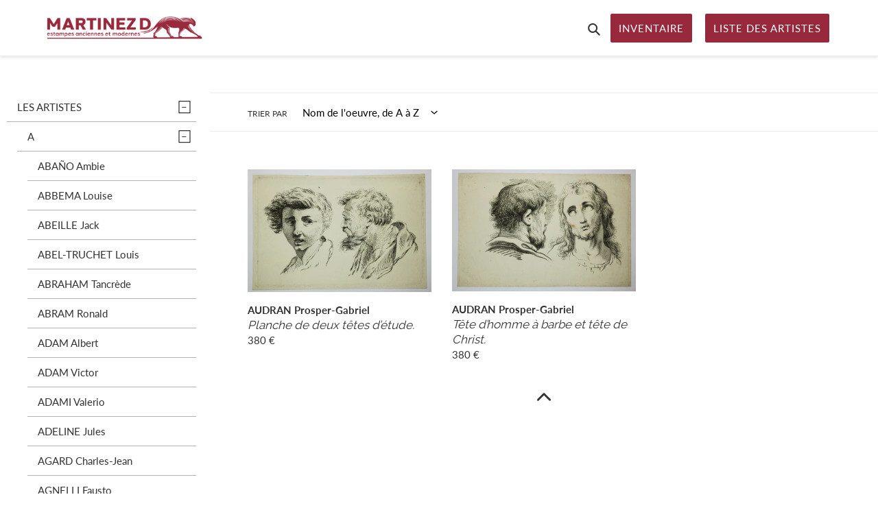

--- FILE ---
content_type: text/html; charset=utf-8
request_url: https://estampesmartinez.com/collections/audran-prosper-gabriel
body_size: 91244
content:
<!doctype html>
<html class="no-js" lang="fr">
<head>
  <link rel="stylesheet" href="https://obscure-escarpment-2240.herokuapp.com/stylesheets/bcpo-front.css">
  <script>var bcpo_product=null;  var bcpo_settings={"shop_currency":"EUR","money_format2":"€{{amount_with_comma_separator}} EUR","money_format_without_currency":"€{{amount_with_comma_separator}}"};var inventory_quantity = [];if(bcpo_product) { for (var i = 0; i < bcpo_product.variants.length; i += 1) { bcpo_product.variants[i].inventory_quantity = inventory_quantity[i]; }}window.bcpo = window.bcpo || {}; bcpo.cart = {"note":null,"attributes":{},"original_total_price":0,"total_price":0,"total_discount":0,"total_weight":0.0,"item_count":0,"items":[],"requires_shipping":false,"currency":"EUR","items_subtotal_price":0,"cart_level_discount_applications":[],"checkout_charge_amount":0}; bcpo.ogFormData = FormData;</script>

    
  <meta charset="utf-8">
  <meta http-equiv="X-UA-Compatible" content="IE=edge,chrome=1">
  <meta name="viewport" content="width=device-width,initial-scale=1">
  <meta name="theme-color" content="#98283c">

  <link rel="preconnect" href="https://cdn.shopify.com" crossorigin>
  <link rel="preconnect" href="https://fonts.shopify.com" crossorigin>
  <link rel="preconnect" href="https://monorail-edge.shopifysvc.com"><link rel="preload" href="//estampesmartinez.com/cdn/shop/t/22/assets/theme.css?v=173353673597303171861627999121" as="style">
  <link rel="preload" as="font" href="//estampesmartinez.com/cdn/fonts/raleway/raleway_n4.2c76ddd103ff0f30b1230f13e160330ff8b2c68a.woff2" type="font/woff2" crossorigin>
  <link rel="preload" as="font" href="//estampesmartinez.com/cdn/fonts/lato/lato_n4.c3b93d431f0091c8be23185e15c9d1fee1e971c5.woff2" type="font/woff2" crossorigin>
  <link rel="preload" as="font" href="//estampesmartinez.com/cdn/fonts/lato/lato_n7.900f219bc7337bc57a7a2151983f0a4a4d9d5dcf.woff2" type="font/woff2" crossorigin>
  <link rel="preload" href="//estampesmartinez.com/cdn/shop/t/22/assets/theme.js?v=179155667715081996551644628133" as="script">
  <link rel="preload" href="//estampesmartinez.com/cdn/shop/t/22/assets/lazysizes.js?v=63098554868324070131625157072" as="script"><link rel="canonical" href="https://estampesmartinez.com/collections/audran-prosper-gabriel"><link rel="shortcut icon" href="//estampesmartinez.com/cdn/shop/files/Favicon_1_32x32.jpg?v=1613563250" type="image/png"><title>AUDRAN Prosper Gabriel
&ndash; Martinez D - Estampes anciennes &amp; modernes - Paris</title><!-- /snippets/social-meta-tags.liquid -->




<meta property="og:site_name" content="Martinez D - Estampes anciennes &amp; modernes - Paris">
<meta property="og:url" content="https://estampesmartinez.com/collections/audran-prosper-gabriel">
<meta property="og:title" content="AUDRAN Prosper Gabriel">
<meta property="og:type" content="product.group">
<meta property="og:description" content="Estampes anciennes & modernes à collectionner.
Didier Martinez.
Achat - Vente - Expertise.">

<meta property="og:image" content="http://estampesmartinez.com/cdn/shop/files/PHOTO-2020-12-23-21-04-29_d9962647-06a7-4f8a-9674-790642ec0e15_1200x1200.jpg?v=1627925921">
<meta property="og:image:secure_url" content="https://estampesmartinez.com/cdn/shop/files/PHOTO-2020-12-23-21-04-29_d9962647-06a7-4f8a-9674-790642ec0e15_1200x1200.jpg?v=1627925921">


<meta name="twitter:card" content="summary_large_image">
<meta name="twitter:title" content="AUDRAN Prosper Gabriel">
<meta name="twitter:description" content="Estampes anciennes & modernes à collectionner.
Didier Martinez.
Achat - Vente - Expertise.">

  
<style data-shopify>
:root {
    --color-text: #333232;
    --color-text-rgb: 51, 50, 50;
    --color-body-text: #333232;
    --color-sale-text: #98283c;
    --color-small-button-text-border: #3a3a3a;
    --color-text-field: #ffffff;
    --color-text-field-text: #000000;
    --color-text-field-text-rgb: 0, 0, 0;

    --color-btn-primary: #98283c;
    --color-btn-primary-darker: #701d2c;
    --color-btn-primary-text: #ffffff;

    --color-blankstate: rgba(51, 50, 50, 0.35);
    --color-blankstate-border: rgba(51, 50, 50, 0.2);
    --color-blankstate-background: rgba(51, 50, 50, 0.1);

    --color-text-focus:#5a5858;
    --color-overlay-text-focus:#e6e6e6;
    --color-btn-primary-focus:#701d2c;
    --color-btn-social-focus:#d2d2d2;
    --color-small-button-text-border-focus:#606060;
    --predictive-search-focus:#f2f2f2;

    --color-body: #ffffff;
    --color-bg: #ffffff;
    --color-bg-rgb: 255, 255, 255;
    --color-bg-alt: rgba(51, 50, 50, 0.05);
    --color-bg-currency-selector: rgba(51, 50, 50, 0.2);

    --color-overlay-title-text: #ffffff;
    --color-image-overlay: #685858;
    --color-image-overlay-rgb: 104, 88, 88;--opacity-image-overlay: 0.4;--hover-overlay-opacity: 0.8;

    --color-border: #ebebeb;
    --color-border-form: #cccccc;
    --color-border-form-darker: #b3b3b3;

    --svg-select-icon: url(//estampesmartinez.com/cdn/shop/t/22/assets/ico-select.svg?v=29003672709104678581625157095);
    --slick-img-url: url(//estampesmartinez.com/cdn/shop/t/22/assets/ajax-loader.gif?v=41356863302472015721625157069);

    --font-weight-body--bold: 700;
    --font-weight-body--bolder: 700;

    --font-stack-header: Raleway, sans-serif;
    --font-style-header: normal;
    --font-weight-header: 400;

    --font-stack-body: Lato, sans-serif;
    --font-style-body: normal;
    --font-weight-body: 400;

    --font-size-header: 26;

    --font-size-base: 15;

    --font-h1-desktop: 35;
    --font-h1-mobile: 32;
    --font-h2-desktop: 20;
    --font-h2-mobile: 18;
    --font-h3-mobile: 20;
    --font-h4-desktop: 17;
    --font-h4-mobile: 15;
    --font-h5-desktop: 15;
    --font-h5-mobile: 13;
    --font-h6-desktop: 14;
    --font-h6-mobile: 12;

    --font-mega-title-large-desktop: 65;

    --font-rich-text-large: 17;
    --font-rich-text-small: 13;

    
--color-video-bg: #f2f2f2;

    
    --global-color-image-loader-primary: rgba(51, 50, 50, 0.06);
    --global-color-image-loader-secondary: rgba(51, 50, 50, 0.12);
  }
</style>


  

  <style>*,::after,::before{box-sizing:border-box}body{margin:0}body,html{background-color:var(--color-body)}body,button{font-size:calc(var(--font-size-base) * 1px);font-family:var(--font-stack-body);font-style:var(--font-style-body);font-weight:var(--font-weight-body);color:var(--color-text);line-height:1.5}body,button{-webkit-font-smoothing:antialiased;-webkit-text-size-adjust:100%}.border-bottom{border-bottom:1px solid var(--color-border)}.btn--link{background-color:transparent;border:0;margin:0;color:var(--color-text);text-align:left}.text-right{text-align:right}.icon{display:inline-block;width:20px;height:20px;vertical-align:middle;fill:currentColor}.icon__fallback-text,.visually-hidden{position:absolute!important;overflow:hidden;clip:rect(0 0 0 0);height:1px;width:1px;margin:-1px;padding:0;border:0}svg.icon:not(.icon--full-color) circle,svg.icon:not(.icon--full-color) ellipse,svg.icon:not(.icon--full-color) g,svg.icon:not(.icon--full-color) line,svg.icon:not(.icon--full-color) path,svg.icon:not(.icon--full-color) polygon,svg.icon:not(.icon--full-color) polyline,svg.icon:not(.icon--full-color) rect,symbol.icon:not(.icon--full-color) circle,symbol.icon:not(.icon--full-color) ellipse,symbol.icon:not(.icon--full-color) g,symbol.icon:not(.icon--full-color) line,symbol.icon:not(.icon--full-color) path,symbol.icon:not(.icon--full-color) polygon,symbol.icon:not(.icon--full-color) polyline,symbol.icon:not(.icon--full-color) rect{fill:inherit;stroke:inherit}li{list-style:none}.list--inline{padding:0;margin:0}.list--inline>li{display:inline-block;margin-bottom:0;vertical-align:middle}a{color:var(--color-text);text-decoration:none}.h1,.h2,h1,h2{margin:0 0 17.5px;font-family:var(--font-stack-header);font-style:var(--font-style-header);font-weight:var(--font-weight-header);line-height:1.2;overflow-wrap:break-word;word-wrap:break-word}.h1 a,.h2 a,h1 a,h2 a{color:inherit;text-decoration:none;font-weight:inherit}.h1,h1{font-size:calc(((var(--font-h1-desktop))/ (var(--font-size-base))) * 1em);text-transform:none;letter-spacing:0}@media only screen and (max-width:749px){.h1,h1{font-size:calc(((var(--font-h1-mobile))/ (var(--font-size-base))) * 1em)}}.h2,h2{font-size:calc(((var(--font-h2-desktop))/ (var(--font-size-base))) * 1em);text-transform:uppercase;letter-spacing:.1em}@media only screen and (max-width:749px){.h2,h2{font-size:calc(((var(--font-h2-mobile))/ (var(--font-size-base))) * 1em)}}p{color:var(--color-body-text);margin:0 0 19.44444px}@media only screen and (max-width:749px){p{font-size:calc(((var(--font-size-base) - 1)/ (var(--font-size-base))) * 1em)}}p:last-child{margin-bottom:0}@media only screen and (max-width:749px){.small--hide{display:none!important}}.grid{list-style:none;margin:0;padding:0;margin-left:-30px}.grid::after{content:'';display:table;clear:both}@media only screen and (max-width:749px){.grid{margin-left:-22px}}.grid::after{content:'';display:table;clear:both}.grid--no-gutters{margin-left:0}.grid--no-gutters .grid__item{padding-left:0}.grid--table{display:table;table-layout:fixed;width:100%}.grid--table>.grid__item{float:none;display:table-cell;vertical-align:middle}.grid__item{float:left;padding-left:30px;width:100%}@media only screen and (max-width:749px){.grid__item{padding-left:22px}}.grid__item[class*="--push"]{position:relative}@media only screen and (min-width:750px){.medium-up--one-quarter{width:25%}.medium-up--push-one-third{width:33.33%}.medium-up--one-half{width:50%}.medium-up--push-one-third{left:33.33%;position:relative}}.site-header{position:relative;background-color:var(--color-body)}@media only screen and (max-width:749px){.site-header{border-bottom:1px solid var(--color-border)}}@media only screen and (min-width:750px){.site-header{padding:0 55px}.site-header.logo--center{padding-top:30px}}.site-header__logo{margin:15px 0}.logo-align--center .site-header__logo{text-align:center;margin:0 auto}@media only screen and (max-width:749px){.logo-align--center .site-header__logo{text-align:left;margin:15px 0}}@media only screen and (max-width:749px){.site-header__logo{padding-left:22px;text-align:left}.site-header__logo img{margin:0}}.site-header__logo-link{display:inline-block;word-break:break-word}@media only screen and (min-width:750px){.logo-align--center .site-header__logo-link{margin:0 auto}}.site-header__logo-image{display:block}@media only screen and (min-width:750px){.site-header__logo-image{margin:0 auto}}.site-header__logo-image img{width:100%}.site-header__logo-image--centered img{margin:0 auto}.site-header__logo img{display:block}.site-header__icons{position:relative;white-space:nowrap}@media only screen and (max-width:749px){.site-header__icons{width:auto;padding-right:13px}.site-header__icons .btn--link,.site-header__icons .site-header__cart{font-size:calc(((var(--font-size-base))/ (var(--font-size-base))) * 1em)}}.site-header__icons-wrapper{position:relative;display:-webkit-flex;display:-ms-flexbox;display:flex;width:100%;-ms-flex-align:center;-webkit-align-items:center;-moz-align-items:center;-ms-align-items:center;-o-align-items:center;align-items:center;-webkit-justify-content:flex-end;-ms-justify-content:flex-end;justify-content:flex-end}.site-header__account,.site-header__cart,.site-header__search{position:relative}.site-header__search.site-header__icon{display:none}@media only screen and (min-width:1400px){.site-header__search.site-header__icon{display:block}}.site-header__search-toggle{display:block}@media only screen and (min-width:750px){.site-header__account,.site-header__cart{padding:10px 11px}}.site-header__cart-title,.site-header__search-title{position:absolute!important;overflow:hidden;clip:rect(0 0 0 0);height:1px;width:1px;margin:-1px;padding:0;border:0;display:block;vertical-align:middle}.site-header__cart-title{margin-right:3px}.site-header__cart-count{display:flex;align-items:center;justify-content:center;position:absolute;right:.4rem;top:.2rem;font-weight:700;background-color:var(--color-btn-primary);color:var(--color-btn-primary-text);border-radius:50%;min-width:1em;height:1em}.site-header__cart-count span{font-family:HelveticaNeue,"Helvetica Neue",Helvetica,Arial,sans-serif;font-size:calc(11em / 16);line-height:1}@media only screen and (max-width:749px){.site-header__cart-count{top:calc(7em / 16);right:0;border-radius:50%;min-width:calc(19em / 16);height:calc(19em / 16)}}@media only screen and (max-width:749px){.site-header__cart-count span{padding:.25em calc(6em / 16);font-size:12px}}.site-header__menu{display:none}@media only screen and (max-width:749px){.site-header__icon{display:inline-block;vertical-align:middle;padding:10px 11px;margin:0}}@media only screen and (min-width:750px){.site-header__icon .icon-search{margin-right:3px}}.announcement-bar{z-index:10;position:relative;text-align:center;border-bottom:1px solid transparent;padding:2px}.announcement-bar__link{display:block}.announcement-bar__message{display:block;padding:11px 22px;font-size:calc(((16)/ (var(--font-size-base))) * 1em);font-weight:var(--font-weight-header)}@media only screen and (min-width:750px){.announcement-bar__message{padding-left:55px;padding-right:55px}}.site-nav{position:relative;padding:0;text-align:left;margin:25px 0}.site-nav__link{display:block;white-space:nowrap}.site-nav--centered .site-nav__link{padding-top:0}.site-nav__link .icon-chevron-down{width:calc(8em / 16);height:calc(8em / 16);margin-left:.5rem}.site-nav__label{margin-left: 5px; margin-right: 10px; padding: 12px;border-radius: 2px;background-color: var(--color-btn-primary);color: var(--color-btn-primary-text)}.site-nav__link--button{border:none;background-color:transparent;padding:3px 10px}.site-header__mobile-nav{z-index:11;position:relative;background-color:var(--color-body)}@media only screen and (max-width:749px){.site-header__mobile-nav{display:-webkit-flex;display:-ms-flexbox;display:flex;width:100%;-ms-flex-align:center;-webkit-align-items:center;-moz-align-items:center;-ms-align-items:center;-o-align-items:center;align-items:center}}.mobile-nav--open .icon-close{display:none}.main-content{opacity:0}.main-content .shopify-section{display:none}.main-content .shopify-section:first-child{display:inherit}.critical-hidden{display:none}</style>

  <script>
    window.performance.mark('debut:theme_stylesheet_loaded.start');

    function onLoadStylesheet() {
      performance.mark('debut:theme_stylesheet_loaded.end');
      performance.measure('debut:theme_stylesheet_loaded', 'debut:theme_stylesheet_loaded.start', 'debut:theme_stylesheet_loaded.end');

      var url = "//estampesmartinez.com/cdn/shop/t/22/assets/theme.css?v=173353673597303171861627999121";
      var link = document.querySelector('link[href="' + url + '"]');
      link.loaded = true;
      link.dispatchEvent(new Event('load'));
    }
  </script>

  <link rel="stylesheet" href="//estampesmartinez.com/cdn/shop/t/22/assets/theme.css?v=173353673597303171861627999121" type="text/css" media="print" onload="this.media='all';onLoadStylesheet()">

  <style>
    @font-face {
  font-family: Raleway;
  font-weight: 400;
  font-style: normal;
  font-display: swap;
  src: url("//estampesmartinez.com/cdn/fonts/raleway/raleway_n4.2c76ddd103ff0f30b1230f13e160330ff8b2c68a.woff2") format("woff2"),
       url("//estampesmartinez.com/cdn/fonts/raleway/raleway_n4.c057757dddc39994ad5d9c9f58e7c2c2a72359a9.woff") format("woff");
}

    @font-face {
  font-family: Lato;
  font-weight: 400;
  font-style: normal;
  font-display: swap;
  src: url("//estampesmartinez.com/cdn/fonts/lato/lato_n4.c3b93d431f0091c8be23185e15c9d1fee1e971c5.woff2") format("woff2"),
       url("//estampesmartinez.com/cdn/fonts/lato/lato_n4.d5c00c781efb195594fd2fd4ad04f7882949e327.woff") format("woff");
}

    @font-face {
  font-family: Lato;
  font-weight: 700;
  font-style: normal;
  font-display: swap;
  src: url("//estampesmartinez.com/cdn/fonts/lato/lato_n7.900f219bc7337bc57a7a2151983f0a4a4d9d5dcf.woff2") format("woff2"),
       url("//estampesmartinez.com/cdn/fonts/lato/lato_n7.a55c60751adcc35be7c4f8a0313f9698598612ee.woff") format("woff");
}

    @font-face {
  font-family: Lato;
  font-weight: 700;
  font-style: normal;
  font-display: swap;
  src: url("//estampesmartinez.com/cdn/fonts/lato/lato_n7.900f219bc7337bc57a7a2151983f0a4a4d9d5dcf.woff2") format("woff2"),
       url("//estampesmartinez.com/cdn/fonts/lato/lato_n7.a55c60751adcc35be7c4f8a0313f9698598612ee.woff") format("woff");
}

    @font-face {
  font-family: Lato;
  font-weight: 400;
  font-style: italic;
  font-display: swap;
  src: url("//estampesmartinez.com/cdn/fonts/lato/lato_i4.09c847adc47c2fefc3368f2e241a3712168bc4b6.woff2") format("woff2"),
       url("//estampesmartinez.com/cdn/fonts/lato/lato_i4.3c7d9eb6c1b0a2bf62d892c3ee4582b016d0f30c.woff") format("woff");
}

    @font-face {
  font-family: Lato;
  font-weight: 700;
  font-style: italic;
  font-display: swap;
  src: url("//estampesmartinez.com/cdn/fonts/lato/lato_i7.16ba75868b37083a879b8dd9f2be44e067dfbf92.woff2") format("woff2"),
       url("//estampesmartinez.com/cdn/fonts/lato/lato_i7.4c07c2b3b7e64ab516aa2f2081d2bb0366b9dce8.woff") format("woff");
}

  </style>

  <script>
    var theme = {
      breakpoints: {
        medium: 750,
        large: 990,
        widescreen: 1400
      },
      strings: {
        addToCart: "Ajouter au panier",
        soldOut: "Vendu",
        unavailable: "Non disponible",
        regularPrice: "Prix normal",
        salePrice: "Prix réduit",
        sale: "Solde",
        fromLowestPrice: "de [price]",
        vendor: "Distributeur",
        showMore: "Afficher plus",
        showLess: "Afficher moins",
        searchFor: "Rechercher",
        addressError: "Une erreur s\u0026#39;est produite dans la recherche de cette adresse",
        addressNoResults: "Aucun résultat pour cette adresse",
        addressQueryLimit: "Vous avez dépassé la limite d'utilisation de l'API de Google. Pensez à mettre à niveau vers un \u003ca href=\"https:\/\/developers.google.com\/maps\/premium\/usage-limits\"\u003eforfait premium\u003c\/a\u003e.",
        authError: "Une erreur s'est produite lors de l'authentification de votre compte Google Maps.",
        newWindow: "S\u0026#39;ouvre dans une nouvelle fenêtre.",
        external: "Ouvre un site externe.",
        newWindowExternal: "Ouvre un site externe dans une nouvelle fenêtre.",
        removeLabel: "Supprimer [product]",
        update: "Mettre à jour",
        quantity: "Quantité",
        discountedTotal: "Total après réduction",
        regularTotal: "Total avant réduction",
        priceColumn: "Voir les détails de la réduction dans la colonne Prix.",
        quantityMinimumMessage: "La quantité doit être supérieure ou égale à 1",
        cartError: "Une erreur est survenue lors de l’actualisation de votre panier. Essayez de nouveau s’il vous plaît.",
        removedItemMessage: "\u003cspan class=\"cart__removed-product-details\"\u003e([quantity]) [link]\u003c\/span\u003e supprimé(s) de votre panier.",
        unitPrice: "Prix unitaire",
        unitPriceSeparator: "par",
        oneCartCount: "1 article",
        otherCartCount: "[count] article",
        quantityLabel: "Quantité : [count]",
        products: "Produits",
        loading: "Chargement",
        number_of_results: "[result_number] sur [results_count]",
        number_of_results_found: "[results_count] résultats trouvés",
        one_result_found: "1 résultat trouvé"
      },
      moneyFormat: "{{amount_no_decimals}} €",
      moneyFormatWithCurrency: "€{{amount_no_decimals}} EUR",
      settings: {
        predictiveSearchEnabled: true,
        predictiveSearchShowPrice: false,
        predictiveSearchShowVendor: false
      },
      stylesheet: "//estampesmartinez.com/cdn/shop/t/22/assets/theme.css?v=173353673597303171861627999121"
    }

    document.documentElement.className = document.documentElement.className.replace('no-js', 'js');
  </script><script src="//estampesmartinez.com/cdn/shop/t/22/assets/theme.js?v=179155667715081996551644628133" defer="defer"></script>
  <script src="//estampesmartinez.com/cdn/shop/t/22/assets/lazysizes.js?v=63098554868324070131625157072" async="async"></script>

  <script type="text/javascript">
    if (window.MSInputMethodContext && document.documentMode) {
      var scripts = document.getElementsByTagName('script')[0];
      var polyfill = document.createElement("script");
      polyfill.defer = true;
      polyfill.src = "//estampesmartinez.com/cdn/shop/t/22/assets/ie11CustomProperties.min.js?v=146208399201472936201625157071";

      scripts.parentNode.insertBefore(polyfill, scripts);
    }
  </script>

  <script>window.performance && window.performance.mark && window.performance.mark('shopify.content_for_header.start');</script><meta id="shopify-digital-wallet" name="shopify-digital-wallet" content="/48493396131/digital_wallets/dialog">
<meta name="shopify-checkout-api-token" content="1f53ee23315dc41c2215542fa5a15b67">
<meta id="in-context-paypal-metadata" data-shop-id="48493396131" data-venmo-supported="false" data-environment="production" data-locale="fr_FR" data-paypal-v4="true" data-currency="EUR">
<link rel="alternate" type="application/atom+xml" title="Feed" href="/collections/audran-prosper-gabriel.atom" />
<link rel="alternate" type="application/json+oembed" href="https://estampesmartinez.com/collections/audran-prosper-gabriel.oembed">
<script async="async" src="/checkouts/internal/preloads.js?locale=fr-FR"></script>
<script id="shopify-features" type="application/json">{"accessToken":"1f53ee23315dc41c2215542fa5a15b67","betas":["rich-media-storefront-analytics"],"domain":"estampesmartinez.com","predictiveSearch":true,"shopId":48493396131,"locale":"fr"}</script>
<script>var Shopify = Shopify || {};
Shopify.shop = "estampes-martinez.myshopify.com";
Shopify.locale = "fr";
Shopify.currency = {"active":"EUR","rate":"1.0"};
Shopify.country = "FR";
Shopify.theme = {"name":"Martinez D - Site Web - 23 juillet 2021 ","id":124602417339,"schema_name":"Debut","schema_version":"17.3.0","theme_store_id":796,"role":"main"};
Shopify.theme.handle = "null";
Shopify.theme.style = {"id":null,"handle":null};
Shopify.cdnHost = "estampesmartinez.com/cdn";
Shopify.routes = Shopify.routes || {};
Shopify.routes.root = "/";</script>
<script type="module">!function(o){(o.Shopify=o.Shopify||{}).modules=!0}(window);</script>
<script>!function(o){function n(){var o=[];function n(){o.push(Array.prototype.slice.apply(arguments))}return n.q=o,n}var t=o.Shopify=o.Shopify||{};t.loadFeatures=n(),t.autoloadFeatures=n()}(window);</script>
<script id="shop-js-analytics" type="application/json">{"pageType":"collection"}</script>
<script defer="defer" async type="module" src="//estampesmartinez.com/cdn/shopifycloud/shop-js/modules/v2/client.init-shop-cart-sync_XvpUV7qp.fr.esm.js"></script>
<script defer="defer" async type="module" src="//estampesmartinez.com/cdn/shopifycloud/shop-js/modules/v2/chunk.common_C2xzKNNs.esm.js"></script>
<script type="module">
  await import("//estampesmartinez.com/cdn/shopifycloud/shop-js/modules/v2/client.init-shop-cart-sync_XvpUV7qp.fr.esm.js");
await import("//estampesmartinez.com/cdn/shopifycloud/shop-js/modules/v2/chunk.common_C2xzKNNs.esm.js");

  window.Shopify.SignInWithShop?.initShopCartSync?.({"fedCMEnabled":true,"windoidEnabled":true});

</script>
<script>(function() {
  var isLoaded = false;
  function asyncLoad() {
    if (isLoaded) return;
    isLoaded = true;
    var urls = ["https:\/\/cookie-bar.conversionbear.com\/script?app=cookie_consent\u0026shop=estampes-martinez.myshopify.com","https:\/\/language-translate.uplinkly-static.com\/public\/language-translate\/estampes-martinez.myshopify.com\/language-translate.js?t=1638416483.901459\u0026shop=estampes-martinez.myshopify.com"];
    for (var i = 0; i < urls.length; i++) {
      var s = document.createElement('script');
      s.type = 'text/javascript';
      s.async = true;
      s.src = urls[i];
      var x = document.getElementsByTagName('script')[0];
      x.parentNode.insertBefore(s, x);
    }
  };
  if(window.attachEvent) {
    window.attachEvent('onload', asyncLoad);
  } else {
    window.addEventListener('load', asyncLoad, false);
  }
})();</script>
<script id="__st">var __st={"a":48493396131,"offset":3600,"reqid":"abc7971d-8da0-4b5c-a068-9be6c699e62d-1768639876","pageurl":"estampesmartinez.com\/collections\/audran-prosper-gabriel","u":"36bd1c5846ac","p":"collection","rtyp":"collection","rid":239617147067};</script>
<script>window.ShopifyPaypalV4VisibilityTracking = true;</script>
<script id="captcha-bootstrap">!function(){'use strict';const t='contact',e='account',n='new_comment',o=[[t,t],['blogs',n],['comments',n],[t,'customer']],c=[[e,'customer_login'],[e,'guest_login'],[e,'recover_customer_password'],[e,'create_customer']],r=t=>t.map((([t,e])=>`form[action*='/${t}']:not([data-nocaptcha='true']) input[name='form_type'][value='${e}']`)).join(','),a=t=>()=>t?[...document.querySelectorAll(t)].map((t=>t.form)):[];function s(){const t=[...o],e=r(t);return a(e)}const i='password',u='form_key',d=['recaptcha-v3-token','g-recaptcha-response','h-captcha-response',i],f=()=>{try{return window.sessionStorage}catch{return}},m='__shopify_v',_=t=>t.elements[u];function p(t,e,n=!1){try{const o=window.sessionStorage,c=JSON.parse(o.getItem(e)),{data:r}=function(t){const{data:e,action:n}=t;return t[m]||n?{data:e,action:n}:{data:t,action:n}}(c);for(const[e,n]of Object.entries(r))t.elements[e]&&(t.elements[e].value=n);n&&o.removeItem(e)}catch(o){console.error('form repopulation failed',{error:o})}}const l='form_type',E='cptcha';function T(t){t.dataset[E]=!0}const w=window,h=w.document,L='Shopify',v='ce_forms',y='captcha';let A=!1;((t,e)=>{const n=(g='f06e6c50-85a8-45c8-87d0-21a2b65856fe',I='https://cdn.shopify.com/shopifycloud/storefront-forms-hcaptcha/ce_storefront_forms_captcha_hcaptcha.v1.5.2.iife.js',D={infoText:'Protégé par hCaptcha',privacyText:'Confidentialité',termsText:'Conditions'},(t,e,n)=>{const o=w[L][v],c=o.bindForm;if(c)return c(t,g,e,D).then(n);var r;o.q.push([[t,g,e,D],n]),r=I,A||(h.body.append(Object.assign(h.createElement('script'),{id:'captcha-provider',async:!0,src:r})),A=!0)});var g,I,D;w[L]=w[L]||{},w[L][v]=w[L][v]||{},w[L][v].q=[],w[L][y]=w[L][y]||{},w[L][y].protect=function(t,e){n(t,void 0,e),T(t)},Object.freeze(w[L][y]),function(t,e,n,w,h,L){const[v,y,A,g]=function(t,e,n){const i=e?o:[],u=t?c:[],d=[...i,...u],f=r(d),m=r(i),_=r(d.filter((([t,e])=>n.includes(e))));return[a(f),a(m),a(_),s()]}(w,h,L),I=t=>{const e=t.target;return e instanceof HTMLFormElement?e:e&&e.form},D=t=>v().includes(t);t.addEventListener('submit',(t=>{const e=I(t);if(!e)return;const n=D(e)&&!e.dataset.hcaptchaBound&&!e.dataset.recaptchaBound,o=_(e),c=g().includes(e)&&(!o||!o.value);(n||c)&&t.preventDefault(),c&&!n&&(function(t){try{if(!f())return;!function(t){const e=f();if(!e)return;const n=_(t);if(!n)return;const o=n.value;o&&e.removeItem(o)}(t);const e=Array.from(Array(32),(()=>Math.random().toString(36)[2])).join('');!function(t,e){_(t)||t.append(Object.assign(document.createElement('input'),{type:'hidden',name:u})),t.elements[u].value=e}(t,e),function(t,e){const n=f();if(!n)return;const o=[...t.querySelectorAll(`input[type='${i}']`)].map((({name:t})=>t)),c=[...d,...o],r={};for(const[a,s]of new FormData(t).entries())c.includes(a)||(r[a]=s);n.setItem(e,JSON.stringify({[m]:1,action:t.action,data:r}))}(t,e)}catch(e){console.error('failed to persist form',e)}}(e),e.submit())}));const S=(t,e)=>{t&&!t.dataset[E]&&(n(t,e.some((e=>e===t))),T(t))};for(const o of['focusin','change'])t.addEventListener(o,(t=>{const e=I(t);D(e)&&S(e,y())}));const B=e.get('form_key'),M=e.get(l),P=B&&M;t.addEventListener('DOMContentLoaded',(()=>{const t=y();if(P)for(const e of t)e.elements[l].value===M&&p(e,B);[...new Set([...A(),...v().filter((t=>'true'===t.dataset.shopifyCaptcha))])].forEach((e=>S(e,t)))}))}(h,new URLSearchParams(w.location.search),n,t,e,['guest_login'])})(!0,!0)}();</script>
<script integrity="sha256-4kQ18oKyAcykRKYeNunJcIwy7WH5gtpwJnB7kiuLZ1E=" data-source-attribution="shopify.loadfeatures" defer="defer" src="//estampesmartinez.com/cdn/shopifycloud/storefront/assets/storefront/load_feature-a0a9edcb.js" crossorigin="anonymous"></script>
<script data-source-attribution="shopify.dynamic_checkout.dynamic.init">var Shopify=Shopify||{};Shopify.PaymentButton=Shopify.PaymentButton||{isStorefrontPortableWallets:!0,init:function(){window.Shopify.PaymentButton.init=function(){};var t=document.createElement("script");t.src="https://estampesmartinez.com/cdn/shopifycloud/portable-wallets/latest/portable-wallets.fr.js",t.type="module",document.head.appendChild(t)}};
</script>
<script data-source-attribution="shopify.dynamic_checkout.buyer_consent">
  function portableWalletsHideBuyerConsent(e){var t=document.getElementById("shopify-buyer-consent"),n=document.getElementById("shopify-subscription-policy-button");t&&n&&(t.classList.add("hidden"),t.setAttribute("aria-hidden","true"),n.removeEventListener("click",e))}function portableWalletsShowBuyerConsent(e){var t=document.getElementById("shopify-buyer-consent"),n=document.getElementById("shopify-subscription-policy-button");t&&n&&(t.classList.remove("hidden"),t.removeAttribute("aria-hidden"),n.addEventListener("click",e))}window.Shopify?.PaymentButton&&(window.Shopify.PaymentButton.hideBuyerConsent=portableWalletsHideBuyerConsent,window.Shopify.PaymentButton.showBuyerConsent=portableWalletsShowBuyerConsent);
</script>
<script data-source-attribution="shopify.dynamic_checkout.cart.bootstrap">document.addEventListener("DOMContentLoaded",(function(){function t(){return document.querySelector("shopify-accelerated-checkout-cart, shopify-accelerated-checkout")}if(t())Shopify.PaymentButton.init();else{new MutationObserver((function(e,n){t()&&(Shopify.PaymentButton.init(),n.disconnect())})).observe(document.body,{childList:!0,subtree:!0})}}));
</script>
<link id="shopify-accelerated-checkout-styles" rel="stylesheet" media="screen" href="https://estampesmartinez.com/cdn/shopifycloud/portable-wallets/latest/accelerated-checkout-backwards-compat.css" crossorigin="anonymous">
<style id="shopify-accelerated-checkout-cart">
        #shopify-buyer-consent {
  margin-top: 1em;
  display: inline-block;
  width: 100%;
}

#shopify-buyer-consent.hidden {
  display: none;
}

#shopify-subscription-policy-button {
  background: none;
  border: none;
  padding: 0;
  text-decoration: underline;
  font-size: inherit;
  cursor: pointer;
}

#shopify-subscription-policy-button::before {
  box-shadow: none;
}

      </style>

<script>window.performance && window.performance.mark && window.performance.mark('shopify.content_for_header.end');</script>

<link href="https://monorail-edge.shopifysvc.com" rel="dns-prefetch">
<script>(function(){if ("sendBeacon" in navigator && "performance" in window) {try {var session_token_from_headers = performance.getEntriesByType('navigation')[0].serverTiming.find(x => x.name == '_s').description;} catch {var session_token_from_headers = undefined;}var session_cookie_matches = document.cookie.match(/_shopify_s=([^;]*)/);var session_token_from_cookie = session_cookie_matches && session_cookie_matches.length === 2 ? session_cookie_matches[1] : "";var session_token = session_token_from_headers || session_token_from_cookie || "";function handle_abandonment_event(e) {var entries = performance.getEntries().filter(function(entry) {return /monorail-edge.shopifysvc.com/.test(entry.name);});if (!window.abandonment_tracked && entries.length === 0) {window.abandonment_tracked = true;var currentMs = Date.now();var navigation_start = performance.timing.navigationStart;var payload = {shop_id: 48493396131,url: window.location.href,navigation_start,duration: currentMs - navigation_start,session_token,page_type: "collection"};window.navigator.sendBeacon("https://monorail-edge.shopifysvc.com/v1/produce", JSON.stringify({schema_id: "online_store_buyer_site_abandonment/1.1",payload: payload,metadata: {event_created_at_ms: currentMs,event_sent_at_ms: currentMs}}));}}window.addEventListener('pagehide', handle_abandonment_event);}}());</script>
<script id="web-pixels-manager-setup">(function e(e,d,r,n,o){if(void 0===o&&(o={}),!Boolean(null===(a=null===(i=window.Shopify)||void 0===i?void 0:i.analytics)||void 0===a?void 0:a.replayQueue)){var i,a;window.Shopify=window.Shopify||{};var t=window.Shopify;t.analytics=t.analytics||{};var s=t.analytics;s.replayQueue=[],s.publish=function(e,d,r){return s.replayQueue.push([e,d,r]),!0};try{self.performance.mark("wpm:start")}catch(e){}var l=function(){var e={modern:/Edge?\/(1{2}[4-9]|1[2-9]\d|[2-9]\d{2}|\d{4,})\.\d+(\.\d+|)|Firefox\/(1{2}[4-9]|1[2-9]\d|[2-9]\d{2}|\d{4,})\.\d+(\.\d+|)|Chrom(ium|e)\/(9{2}|\d{3,})\.\d+(\.\d+|)|(Maci|X1{2}).+ Version\/(15\.\d+|(1[6-9]|[2-9]\d|\d{3,})\.\d+)([,.]\d+|)( \(\w+\)|)( Mobile\/\w+|) Safari\/|Chrome.+OPR\/(9{2}|\d{3,})\.\d+\.\d+|(CPU[ +]OS|iPhone[ +]OS|CPU[ +]iPhone|CPU IPhone OS|CPU iPad OS)[ +]+(15[._]\d+|(1[6-9]|[2-9]\d|\d{3,})[._]\d+)([._]\d+|)|Android:?[ /-](13[3-9]|1[4-9]\d|[2-9]\d{2}|\d{4,})(\.\d+|)(\.\d+|)|Android.+Firefox\/(13[5-9]|1[4-9]\d|[2-9]\d{2}|\d{4,})\.\d+(\.\d+|)|Android.+Chrom(ium|e)\/(13[3-9]|1[4-9]\d|[2-9]\d{2}|\d{4,})\.\d+(\.\d+|)|SamsungBrowser\/([2-9]\d|\d{3,})\.\d+/,legacy:/Edge?\/(1[6-9]|[2-9]\d|\d{3,})\.\d+(\.\d+|)|Firefox\/(5[4-9]|[6-9]\d|\d{3,})\.\d+(\.\d+|)|Chrom(ium|e)\/(5[1-9]|[6-9]\d|\d{3,})\.\d+(\.\d+|)([\d.]+$|.*Safari\/(?![\d.]+ Edge\/[\d.]+$))|(Maci|X1{2}).+ Version\/(10\.\d+|(1[1-9]|[2-9]\d|\d{3,})\.\d+)([,.]\d+|)( \(\w+\)|)( Mobile\/\w+|) Safari\/|Chrome.+OPR\/(3[89]|[4-9]\d|\d{3,})\.\d+\.\d+|(CPU[ +]OS|iPhone[ +]OS|CPU[ +]iPhone|CPU IPhone OS|CPU iPad OS)[ +]+(10[._]\d+|(1[1-9]|[2-9]\d|\d{3,})[._]\d+)([._]\d+|)|Android:?[ /-](13[3-9]|1[4-9]\d|[2-9]\d{2}|\d{4,})(\.\d+|)(\.\d+|)|Mobile Safari.+OPR\/([89]\d|\d{3,})\.\d+\.\d+|Android.+Firefox\/(13[5-9]|1[4-9]\d|[2-9]\d{2}|\d{4,})\.\d+(\.\d+|)|Android.+Chrom(ium|e)\/(13[3-9]|1[4-9]\d|[2-9]\d{2}|\d{4,})\.\d+(\.\d+|)|Android.+(UC? ?Browser|UCWEB|U3)[ /]?(15\.([5-9]|\d{2,})|(1[6-9]|[2-9]\d|\d{3,})\.\d+)\.\d+|SamsungBrowser\/(5\.\d+|([6-9]|\d{2,})\.\d+)|Android.+MQ{2}Browser\/(14(\.(9|\d{2,})|)|(1[5-9]|[2-9]\d|\d{3,})(\.\d+|))(\.\d+|)|K[Aa][Ii]OS\/(3\.\d+|([4-9]|\d{2,})\.\d+)(\.\d+|)/},d=e.modern,r=e.legacy,n=navigator.userAgent;return n.match(d)?"modern":n.match(r)?"legacy":"unknown"}(),u="modern"===l?"modern":"legacy",c=(null!=n?n:{modern:"",legacy:""})[u],f=function(e){return[e.baseUrl,"/wpm","/b",e.hashVersion,"modern"===e.buildTarget?"m":"l",".js"].join("")}({baseUrl:d,hashVersion:r,buildTarget:u}),m=function(e){var d=e.version,r=e.bundleTarget,n=e.surface,o=e.pageUrl,i=e.monorailEndpoint;return{emit:function(e){var a=e.status,t=e.errorMsg,s=(new Date).getTime(),l=JSON.stringify({metadata:{event_sent_at_ms:s},events:[{schema_id:"web_pixels_manager_load/3.1",payload:{version:d,bundle_target:r,page_url:o,status:a,surface:n,error_msg:t},metadata:{event_created_at_ms:s}}]});if(!i)return console&&console.warn&&console.warn("[Web Pixels Manager] No Monorail endpoint provided, skipping logging."),!1;try{return self.navigator.sendBeacon.bind(self.navigator)(i,l)}catch(e){}var u=new XMLHttpRequest;try{return u.open("POST",i,!0),u.setRequestHeader("Content-Type","text/plain"),u.send(l),!0}catch(e){return console&&console.warn&&console.warn("[Web Pixels Manager] Got an unhandled error while logging to Monorail."),!1}}}}({version:r,bundleTarget:l,surface:e.surface,pageUrl:self.location.href,monorailEndpoint:e.monorailEndpoint});try{o.browserTarget=l,function(e){var d=e.src,r=e.async,n=void 0===r||r,o=e.onload,i=e.onerror,a=e.sri,t=e.scriptDataAttributes,s=void 0===t?{}:t,l=document.createElement("script"),u=document.querySelector("head"),c=document.querySelector("body");if(l.async=n,l.src=d,a&&(l.integrity=a,l.crossOrigin="anonymous"),s)for(var f in s)if(Object.prototype.hasOwnProperty.call(s,f))try{l.dataset[f]=s[f]}catch(e){}if(o&&l.addEventListener("load",o),i&&l.addEventListener("error",i),u)u.appendChild(l);else{if(!c)throw new Error("Did not find a head or body element to append the script");c.appendChild(l)}}({src:f,async:!0,onload:function(){if(!function(){var e,d;return Boolean(null===(d=null===(e=window.Shopify)||void 0===e?void 0:e.analytics)||void 0===d?void 0:d.initialized)}()){var d=window.webPixelsManager.init(e)||void 0;if(d){var r=window.Shopify.analytics;r.replayQueue.forEach((function(e){var r=e[0],n=e[1],o=e[2];d.publishCustomEvent(r,n,o)})),r.replayQueue=[],r.publish=d.publishCustomEvent,r.visitor=d.visitor,r.initialized=!0}}},onerror:function(){return m.emit({status:"failed",errorMsg:"".concat(f," has failed to load")})},sri:function(e){var d=/^sha384-[A-Za-z0-9+/=]+$/;return"string"==typeof e&&d.test(e)}(c)?c:"",scriptDataAttributes:o}),m.emit({status:"loading"})}catch(e){m.emit({status:"failed",errorMsg:(null==e?void 0:e.message)||"Unknown error"})}}})({shopId: 48493396131,storefrontBaseUrl: "https://estampesmartinez.com",extensionsBaseUrl: "https://extensions.shopifycdn.com/cdn/shopifycloud/web-pixels-manager",monorailEndpoint: "https://monorail-edge.shopifysvc.com/unstable/produce_batch",surface: "storefront-renderer",enabledBetaFlags: ["2dca8a86"],webPixelsConfigList: [{"id":"shopify-app-pixel","configuration":"{}","eventPayloadVersion":"v1","runtimeContext":"STRICT","scriptVersion":"0450","apiClientId":"shopify-pixel","type":"APP","privacyPurposes":["ANALYTICS","MARKETING"]},{"id":"shopify-custom-pixel","eventPayloadVersion":"v1","runtimeContext":"LAX","scriptVersion":"0450","apiClientId":"shopify-pixel","type":"CUSTOM","privacyPurposes":["ANALYTICS","MARKETING"]}],isMerchantRequest: false,initData: {"shop":{"name":"Martinez D - Estampes anciennes \u0026 modernes - Paris","paymentSettings":{"currencyCode":"EUR"},"myshopifyDomain":"estampes-martinez.myshopify.com","countryCode":"FR","storefrontUrl":"https:\/\/estampesmartinez.com"},"customer":null,"cart":null,"checkout":null,"productVariants":[],"purchasingCompany":null},},"https://estampesmartinez.com/cdn","fcfee988w5aeb613cpc8e4bc33m6693e112",{"modern":"","legacy":""},{"shopId":"48493396131","storefrontBaseUrl":"https:\/\/estampesmartinez.com","extensionBaseUrl":"https:\/\/extensions.shopifycdn.com\/cdn\/shopifycloud\/web-pixels-manager","surface":"storefront-renderer","enabledBetaFlags":"[\"2dca8a86\"]","isMerchantRequest":"false","hashVersion":"fcfee988w5aeb613cpc8e4bc33m6693e112","publish":"custom","events":"[[\"page_viewed\",{}],[\"collection_viewed\",{\"collection\":{\"id\":\"239617147067\",\"title\":\"AUDRAN Prosper Gabriel\",\"productVariants\":[{\"price\":{\"amount\":380.0,\"currencyCode\":\"EUR\"},\"product\":{\"title\":\"Planche de deux têtes d’étude.\",\"vendor\":\"Martinez D\",\"id\":\"6130183831739\",\"untranslatedTitle\":\"Planche de deux têtes d’étude.\",\"url\":\"\/products\/planche-de-deux-tetes-d-etude\",\"type\":\"AUDRAN Prosper-Gabriel\"},\"id\":\"37763406397627\",\"image\":{\"src\":\"\/\/estampesmartinez.com\/cdn\/shop\/products\/cat-ii-n_C2_B039.jpg?v=1607373879\"},\"sku\":\"\",\"title\":\"Default Title\",\"untranslatedTitle\":\"Default Title\"},{\"price\":{\"amount\":380.0,\"currencyCode\":\"EUR\"},\"product\":{\"title\":\"Tête d’homme à barbe et tête de Christ.\",\"vendor\":\"Martinez D\",\"id\":\"6130183930043\",\"untranslatedTitle\":\"Tête d’homme à barbe et tête de Christ.\",\"url\":\"\/products\/tete-d-homme-a-barbe-et-tete-de-christ\",\"type\":\"AUDRAN Prosper-Gabriel\"},\"id\":\"37763406495931\",\"image\":{\"src\":\"\/\/estampesmartinez.com\/cdn\/shop\/products\/cat-ii-n_C2_B040.jpg?v=1607373883\"},\"sku\":\"\",\"title\":\"Default Title\",\"untranslatedTitle\":\"Default Title\"}]}}]]"});</script><script>
  window.ShopifyAnalytics = window.ShopifyAnalytics || {};
  window.ShopifyAnalytics.meta = window.ShopifyAnalytics.meta || {};
  window.ShopifyAnalytics.meta.currency = 'EUR';
  var meta = {"products":[{"id":6130183831739,"gid":"gid:\/\/shopify\/Product\/6130183831739","vendor":"Martinez D","type":"AUDRAN Prosper-Gabriel","handle":"planche-de-deux-tetes-d-etude","variants":[{"id":37763406397627,"price":38000,"name":"Planche de deux têtes d’étude.","public_title":null,"sku":""}],"remote":false},{"id":6130183930043,"gid":"gid:\/\/shopify\/Product\/6130183930043","vendor":"Martinez D","type":"AUDRAN Prosper-Gabriel","handle":"tete-d-homme-a-barbe-et-tete-de-christ","variants":[{"id":37763406495931,"price":38000,"name":"Tête d’homme à barbe et tête de Christ.","public_title":null,"sku":""}],"remote":false}],"page":{"pageType":"collection","resourceType":"collection","resourceId":239617147067,"requestId":"abc7971d-8da0-4b5c-a068-9be6c699e62d-1768639876"}};
  for (var attr in meta) {
    window.ShopifyAnalytics.meta[attr] = meta[attr];
  }
</script>
<script class="analytics">
  (function () {
    var customDocumentWrite = function(content) {
      var jquery = null;

      if (window.jQuery) {
        jquery = window.jQuery;
      } else if (window.Checkout && window.Checkout.$) {
        jquery = window.Checkout.$;
      }

      if (jquery) {
        jquery('body').append(content);
      }
    };

    var hasLoggedConversion = function(token) {
      if (token) {
        return document.cookie.indexOf('loggedConversion=' + token) !== -1;
      }
      return false;
    }

    var setCookieIfConversion = function(token) {
      if (token) {
        var twoMonthsFromNow = new Date(Date.now());
        twoMonthsFromNow.setMonth(twoMonthsFromNow.getMonth() + 2);

        document.cookie = 'loggedConversion=' + token + '; expires=' + twoMonthsFromNow;
      }
    }

    var trekkie = window.ShopifyAnalytics.lib = window.trekkie = window.trekkie || [];
    if (trekkie.integrations) {
      return;
    }
    trekkie.methods = [
      'identify',
      'page',
      'ready',
      'track',
      'trackForm',
      'trackLink'
    ];
    trekkie.factory = function(method) {
      return function() {
        var args = Array.prototype.slice.call(arguments);
        args.unshift(method);
        trekkie.push(args);
        return trekkie;
      };
    };
    for (var i = 0; i < trekkie.methods.length; i++) {
      var key = trekkie.methods[i];
      trekkie[key] = trekkie.factory(key);
    }
    trekkie.load = function(config) {
      trekkie.config = config || {};
      trekkie.config.initialDocumentCookie = document.cookie;
      var first = document.getElementsByTagName('script')[0];
      var script = document.createElement('script');
      script.type = 'text/javascript';
      script.onerror = function(e) {
        var scriptFallback = document.createElement('script');
        scriptFallback.type = 'text/javascript';
        scriptFallback.onerror = function(error) {
                var Monorail = {
      produce: function produce(monorailDomain, schemaId, payload) {
        var currentMs = new Date().getTime();
        var event = {
          schema_id: schemaId,
          payload: payload,
          metadata: {
            event_created_at_ms: currentMs,
            event_sent_at_ms: currentMs
          }
        };
        return Monorail.sendRequest("https://" + monorailDomain + "/v1/produce", JSON.stringify(event));
      },
      sendRequest: function sendRequest(endpointUrl, payload) {
        // Try the sendBeacon API
        if (window && window.navigator && typeof window.navigator.sendBeacon === 'function' && typeof window.Blob === 'function' && !Monorail.isIos12()) {
          var blobData = new window.Blob([payload], {
            type: 'text/plain'
          });

          if (window.navigator.sendBeacon(endpointUrl, blobData)) {
            return true;
          } // sendBeacon was not successful

        } // XHR beacon

        var xhr = new XMLHttpRequest();

        try {
          xhr.open('POST', endpointUrl);
          xhr.setRequestHeader('Content-Type', 'text/plain');
          xhr.send(payload);
        } catch (e) {
          console.log(e);
        }

        return false;
      },
      isIos12: function isIos12() {
        return window.navigator.userAgent.lastIndexOf('iPhone; CPU iPhone OS 12_') !== -1 || window.navigator.userAgent.lastIndexOf('iPad; CPU OS 12_') !== -1;
      }
    };
    Monorail.produce('monorail-edge.shopifysvc.com',
      'trekkie_storefront_load_errors/1.1',
      {shop_id: 48493396131,
      theme_id: 124602417339,
      app_name: "storefront",
      context_url: window.location.href,
      source_url: "//estampesmartinez.com/cdn/s/trekkie.storefront.cd680fe47e6c39ca5d5df5f0a32d569bc48c0f27.min.js"});

        };
        scriptFallback.async = true;
        scriptFallback.src = '//estampesmartinez.com/cdn/s/trekkie.storefront.cd680fe47e6c39ca5d5df5f0a32d569bc48c0f27.min.js';
        first.parentNode.insertBefore(scriptFallback, first);
      };
      script.async = true;
      script.src = '//estampesmartinez.com/cdn/s/trekkie.storefront.cd680fe47e6c39ca5d5df5f0a32d569bc48c0f27.min.js';
      first.parentNode.insertBefore(script, first);
    };
    trekkie.load(
      {"Trekkie":{"appName":"storefront","development":false,"defaultAttributes":{"shopId":48493396131,"isMerchantRequest":null,"themeId":124602417339,"themeCityHash":"18228168551895973576","contentLanguage":"fr","currency":"EUR","eventMetadataId":"5ab38bc9-9675-45bb-970e-2598cb6449cf"},"isServerSideCookieWritingEnabled":true,"monorailRegion":"shop_domain","enabledBetaFlags":["65f19447"]},"Session Attribution":{},"S2S":{"facebookCapiEnabled":false,"source":"trekkie-storefront-renderer","apiClientId":580111}}
    );

    var loaded = false;
    trekkie.ready(function() {
      if (loaded) return;
      loaded = true;

      window.ShopifyAnalytics.lib = window.trekkie;

      var originalDocumentWrite = document.write;
      document.write = customDocumentWrite;
      try { window.ShopifyAnalytics.merchantGoogleAnalytics.call(this); } catch(error) {};
      document.write = originalDocumentWrite;

      window.ShopifyAnalytics.lib.page(null,{"pageType":"collection","resourceType":"collection","resourceId":239617147067,"requestId":"abc7971d-8da0-4b5c-a068-9be6c699e62d-1768639876","shopifyEmitted":true});

      var match = window.location.pathname.match(/checkouts\/(.+)\/(thank_you|post_purchase)/)
      var token = match? match[1]: undefined;
      if (!hasLoggedConversion(token)) {
        setCookieIfConversion(token);
        window.ShopifyAnalytics.lib.track("Viewed Product Category",{"currency":"EUR","category":"Collection: audran-prosper-gabriel","collectionName":"audran-prosper-gabriel","collectionId":239617147067,"nonInteraction":true},undefined,undefined,{"shopifyEmitted":true});
      }
    });


        var eventsListenerScript = document.createElement('script');
        eventsListenerScript.async = true;
        eventsListenerScript.src = "//estampesmartinez.com/cdn/shopifycloud/storefront/assets/shop_events_listener-3da45d37.js";
        document.getElementsByTagName('head')[0].appendChild(eventsListenerScript);

})();</script>
<script
  defer
  src="https://estampesmartinez.com/cdn/shopifycloud/perf-kit/shopify-perf-kit-3.0.4.min.js"
  data-application="storefront-renderer"
  data-shop-id="48493396131"
  data-render-region="gcp-us-east1"
  data-page-type="collection"
  data-theme-instance-id="124602417339"
  data-theme-name="Debut"
  data-theme-version="17.3.0"
  data-monorail-region="shop_domain"
  data-resource-timing-sampling-rate="10"
  data-shs="true"
  data-shs-beacon="true"
  data-shs-export-with-fetch="true"
  data-shs-logs-sample-rate="1"
  data-shs-beacon-endpoint="https://estampesmartinez.com/api/collect"
></script>
</head>

<body class="template-collection">
  
  
  
  
  <div id="handle-to-top"></div>
  
  <a class="in-page-link visually-hidden skip-link" href="#MainContent">Passer au contenu</a><div id="shopify-section-header" class="shopify-section">

<div id="SearchDrawer" class="search-bar drawer drawer--top critical-hidden" style="height: 79px;" role="dialog" aria-modal="true" aria-label="Rechercher" data-predictive-search-drawer>
  <div class="search-bar__interior">
    <div class="search-form__container" data-search-form-container>
      <form class="search-form search-bar__form" action="/search" method="get" role="search">
        <div class="search-form__input-wrapper">
          <input
            type="text"
            name="q"
            placeholder="Rechercher"
            role="combobox"
            aria-autocomplete="list"
            aria-owns="predictive-search-results"
            aria-expanded="false"
            aria-label="Rechercher"
            aria-haspopup="listbox"
            class="search-form__input search-bar__input"
            data-predictive-search-drawer-input
          />
          <input type="hidden" name="options[prefix]" value="last" aria-hidden="true" />
          <div class="predictive-search-wrapper predictive-search-wrapper--drawer" data-predictive-search-mount="drawer"></div>
        </div>

        <button class="search-bar__submit search-form__submit"
          type="submit"
          data-search-form-submit>
          <svg aria-hidden="true" focusable="false" role="presentation" class="icon icon-search" viewBox="0 0 37 40"><path d="M35.6 36l-9.8-9.8c4.1-5.4 3.6-13.2-1.3-18.1-5.4-5.4-14.2-5.4-19.7 0-5.4 5.4-5.4 14.2 0 19.7 2.6 2.6 6.1 4.1 9.8 4.1 3 0 5.9-1 8.3-2.8l9.8 9.8c.4.4.9.6 1.4.6s1-.2 1.4-.6c.9-.9.9-2.1.1-2.9zm-20.9-8.2c-2.6 0-5.1-1-7-2.9-3.9-3.9-3.9-10.1 0-14C9.6 9 12.2 8 14.7 8s5.1 1 7 2.9c3.9 3.9 3.9 10.1 0 14-1.9 1.9-4.4 2.9-7 2.9z"/></svg>
          <span class="icon__fallback-text">Soumettre</span>
        </button>
      </form>

      <div class="search-bar__actions">
        <button type="button" class="btn--link search-bar__close js-drawer-close">
          <svg aria-hidden="true" focusable="false" role="presentation" class="icon icon-close" viewBox="0 0 40 40"><path d="M23.868 20.015L39.117 4.78c1.11-1.108 1.11-2.77 0-3.877-1.109-1.108-2.773-1.108-3.882 0L19.986 16.137 4.737.904C3.628-.204 1.965-.204.856.904c-1.11 1.108-1.11 2.77 0 3.877l15.249 15.234L.855 35.248c-1.108 1.108-1.108 2.77 0 3.877.555.554 1.248.831 1.942.831s1.386-.277 1.94-.83l15.25-15.234 15.248 15.233c.555.554 1.248.831 1.941.831s1.387-.277 1.941-.83c1.11-1.109 1.11-2.77 0-3.878L23.868 20.015z" class="layer"/></svg>
          <span class="icon__fallback-text">Fermer</span>
        </button>
      </div>
    </div>
  </div>
</div>


<div data-section-id="header" data-section-type="header-section" data-header-section>
  

  <header class="site-header border-bottom logo--left" role="banner">
    <div class="grid grid--no-gutters grid--table site-header__mobile-nav">
      

      <div class="grid__item medium-up--ten-twelfths logo-align--left">
        
        
          <div class="h2 site-header__logo">
        
          
<a href="/" class="site-header__logo-image" >
              
              <img class="lazyload js"
                   src="//estampesmartinez.com/cdn/shop/files/LOGO_Martinez_D_format_long_211020_ROUGE_300x300.png?v=1613563247"
                   data-src="//estampesmartinez.com/cdn/shop/files/LOGO_Martinez_D_format_long_211020_ROUGE_{width}x.png?v=1613563247"
                   data-widths="[180, 360, 540, 720, 900, 1080, 1296, 1512, 1728, 2048]"
                   data-aspectratio="4.856031128404669"
                   data-sizes="auto"
                   alt="Martinez D - Estampes anciennes &amp;amp; modernes - Paris"
                   style="max-width: 250px">
              <noscript>
                
                <img src="//estampesmartinez.com/cdn/shop/files/LOGO_Martinez_D_format_long_211020_ROUGE_250x.png?v=1613563247"
                     srcset="//estampesmartinez.com/cdn/shop/files/LOGO_Martinez_D_format_long_211020_ROUGE_250x.png?v=1613563247 1x, //estampesmartinez.com/cdn/shop/files/LOGO_Martinez_D_format_long_211020_ROUGE_250x@2x.png?v=1613563247 2x"
                     alt="Martinez D - Estampes anciennes &amp; modernes - Paris"
                     style="max-width: 250px;">
              </noscript>
            </a>
          
        
          </div>
        
      </div>

      <div class="grid__item medium-up--one-twelfth text-right site-header__icons">
        <div class="site-header__icons-wrapper">

          <button type="button" class="btn--link site-header__icon site-header__search-toggle js-drawer-open-top" data-predictive-search-open-drawer>
            <svg aria-hidden="true" focusable="false" role="presentation" class="icon icon-search" viewBox="0 0 37 40"><path d="M35.6 36l-9.8-9.8c4.1-5.4 3.6-13.2-1.3-18.1-5.4-5.4-14.2-5.4-19.7 0-5.4 5.4-5.4 14.2 0 19.7 2.6 2.6 6.1 4.1 9.8 4.1 3 0 5.9-1 8.3-2.8l9.8 9.8c.4.4.9.6 1.4.6s1-.2 1.4-.6c.9-.9.9-2.1.1-2.9zm-20.9-8.2c-2.6 0-5.1-1-7-2.9-3.9-3.9-3.9-10.1 0-14C9.6 9 12.2 8 14.7 8s5.1 1 7 2.9c3.9 3.9 3.9 10.1 0 14-1.9 1.9-4.4 2.9-7 2.9z"/></svg>
            <span class="icon__fallback-text">Rechercher</span>
          </button>

          <!--

          <a href="/cart" class="site-header__icon site-header__cart">
            <svg aria-hidden="true" focusable="false" role="presentation" class="icon icon-cart" viewBox="0 0 37 40"><path d="M36.5 34.8L33.3 8h-5.9C26.7 3.9 23 .8 18.5.8S10.3 3.9 9.6 8H3.7L.5 34.8c-.2 1.5.4 2.4.9 3 .5.5 1.4 1.2 3.1 1.2h28c1.3 0 2.4-.4 3.1-1.3.7-.7 1-1.8.9-2.9zm-18-30c2.2 0 4.1 1.4 4.7 3.2h-9.5c.7-1.9 2.6-3.2 4.8-3.2zM4.5 35l2.8-23h2.2v3c0 1.1.9 2 2 2s2-.9 2-2v-3h10v3c0 1.1.9 2 2 2s2-.9 2-2v-3h2.2l2.8 23h-28z"/></svg>
            <span class="icon__fallback-text">Panier</span>
            <div id="CartCount" class="site-header__cart-count hide critical-hidden" data-cart-count-bubble>
              <span data-cart-count>0</span>
              <span class="icon__fallback-text medium-up--hide">article</span>
            </div>
          </a>-->
      

          
            <button type="button" class="btn--link site-header__icon site-header__menu js-mobile-nav-toggle mobile-nav--open" aria-controls="MobileNav"  aria-expanded="false" aria-label="Menu">
              <svg aria-hidden="true" focusable="false" role="presentation" class="icon icon-hamburger" viewBox="0 0 37 40"><path d="M33.5 25h-30c-1.1 0-2-.9-2-2s.9-2 2-2h30c1.1 0 2 .9 2 2s-.9 2-2 2zm0-11.5h-30c-1.1 0-2-.9-2-2s.9-2 2-2h30c1.1 0 2 .9 2 2s-.9 2-2 2zm0 23h-30c-1.1 0-2-.9-2-2s.9-2 2-2h30c1.1 0 2 .9 2 2s-.9 2-2 2z"/></svg>
              <svg aria-hidden="true" focusable="false" role="presentation" class="icon icon-close" viewBox="0 0 40 40"><path d="M23.868 20.015L39.117 4.78c1.11-1.108 1.11-2.77 0-3.877-1.109-1.108-2.773-1.108-3.882 0L19.986 16.137 4.737.904C3.628-.204 1.965-.204.856.904c-1.11 1.108-1.11 2.77 0 3.877l15.249 15.234L.855 35.248c-1.108 1.108-1.108 2.77 0 3.877.555.554 1.248.831 1.942.831s1.386-.277 1.94-.83l15.25-15.234 15.248 15.233c.555.554 1.248.831 1.941.831s1.387-.277 1.941-.83c1.11-1.109 1.11-2.77 0-3.878L23.868 20.015z" class="layer"/></svg>
            </button>
          
        </div>

      </div>
      
      
      
        <nav class="grid__item size-nav-header small--hide" id="AccessibleNav" role="navigation">
          
<ul class="site-nav list--inline" id="SiteNav">
  



    
      
      <li >
        <a href="/collections"
          class="site-nav__link site-nav__link--main"
          
        >
          <span class="site-nav__label btn-nav-custom">INVENTAIRE</span>
        </a>
      </li>
    
  



    
      
      <li >
        <a href="/pages/artists"
          class="site-nav__link site-nav__link--main"
          
        >
          <span class="site-nav__label btn-nav-custom">LISTE DES ARTISTES</span>
        </a>
      </li>
    
  
</ul>

        </nav>
      

     
    </div>

    <nav class="mobile-nav-wrapper medium-up--hide critical-hidden" role="navigation">
      <ul id="MobileNav" class="mobile-nav">
        
<li class="mobile-nav__item border-bottom">
            
              <a href="/collections"
                class="mobile-nav__link"
                
              >
                <span class="mobile-nav__label">INVENTAIRE</span>
              </a>
            
          </li>
        
<li class="mobile-nav__item">
            
              <a href="/pages/artists"
                class="mobile-nav__link"
                
              >
                <span class="mobile-nav__label">LISTE DES ARTISTES</span>
              </a>
            
          </li>
        
      </ul>
    </nav>
  </header>

  
</div>



<script type="application/ld+json">
{
  "@context": "http://schema.org",
  "@type": "Organization",
  "name": "Martinez D - Estampes anciennes \u0026amp; modernes - Paris",
  
    
    "logo": "https:\/\/estampesmartinez.com\/cdn\/shop\/files\/LOGO_Martinez_D_format_long_211020_ROUGE_4992x.png?v=1613563247",
  
  "sameAs": [
    "",
    "",
    "",
    "",
    "",
    "",
    "",
    ""
  ],
  "url": "https:\/\/estampesmartinez.com"
}
</script>




</div>

  <div class="page-container drawer-page-content" id="PageContainer">

    <main class="main-content js-focus-hidden" id="MainContent" role="main" tabindex="-1">
      


<div id="container-collection">
  <div id="collection_sidebar-collection-menu">
       <div id="shopify-section-sidebar-collection-menu" class="shopify-section"><div data-section-id="sidebar-collection-menu" data-section-type="sidebar-collection-menu" class="collection-template_sidebar-menu">
        
    
        <ul id="sidebar"
            >
          
              

  
  <li id="lesartistes-link"
      
      parent-of="lesartistes-links">
    
    
      <a href="/pages/artists" class="sidebar-link" onclick="return false;">
    
        
    <span class="link-parent"
          id="lesartistes-link-span"
          data-value="+">
      LES ARTISTES
    </span>
        

        
    
        <ul id="lesartistes-links"
            style="max-height: 0px">
          
              

  
  <li id="a-link"
      
      parent-of="a-links">
    
    
        
    <span class="link-parent"
          id="a-link-span"
          data-value="+">
      A
    </span>
        

        
    
        <ul id="a-links"
            style="max-height: 0px">
          
              

  
  <li id="abañoambie-link"
      
      >
    
    
      <a href="/collections/abano-ambie" class="sidebar-link" >
    
        
    <span class="link-link"
          id="abañoambie-link-span"
          data-value="+">
      ABAÑO Ambie
    </span>
        

        
    
        
    
      </a>
    
    

  </li>



          
              

  
  <li id="abbemalouise-link"
      
      >
    
    
      <a href="/collections/abbema-louise" class="sidebar-link" >
    
        
    <span class="link-link"
          id="abbemalouise-link-span"
          data-value="+">
      ABBEMA Louise
    </span>
        

        
    
        
    
      </a>
    
    

  </li>



          
              

  
  <li id="abeillejack-link"
      
      >
    
    
      <a href="/collections/abeille-jack" class="sidebar-link" >
    
        
    <span class="link-link"
          id="abeillejack-link-span"
          data-value="+">
      ABEILLE Jack
    </span>
        

        
    
        
    
      </a>
    
    

  </li>



          
              

  
  <li id="abel-truchetlouis-link"
      
      >
    
    
      <a href="/collections/abel-truchet-louis" class="sidebar-link" >
    
        
    <span class="link-link"
          id="abel-truchetlouis-link-span"
          data-value="+">
      ABEL-TRUCHET Louis
    </span>
        

        
    
        
    
      </a>
    
    

  </li>



          
              

  
  <li id="abrahamtancrède-link"
      
      >
    
    
      <a href="/collections/abraham-tancrede" class="sidebar-link" >
    
        
    <span class="link-link"
          id="abrahamtancrède-link-span"
          data-value="+">
      ABRAHAM Tancrède
    </span>
        

        
    
        
    
      </a>
    
    

  </li>



          
              

  
  <li id="abramronald-link"
      
      >
    
    
      <a href="/collections/abram-ronald" class="sidebar-link" >
    
        
    <span class="link-link"
          id="abramronald-link-span"
          data-value="+">
      ABRAM Ronald
    </span>
        

        
    
        
    
      </a>
    
    

  </li>



          
              

  
  <li id="adamalbert-link"
      
      >
    
    
      <a href="/collections/adam-albert" class="sidebar-link" >
    
        
    <span class="link-link"
          id="adamalbert-link-span"
          data-value="+">
      ADAM Albert
    </span>
        

        
    
        
    
      </a>
    
    

  </li>



          
              

  
  <li id="adamvictor-link"
      
      >
    
    
      <a href="/collections/adam-victor" class="sidebar-link" >
    
        
    <span class="link-link"
          id="adamvictor-link-span"
          data-value="+">
      ADAM Victor
    </span>
        

        
    
        
    
      </a>
    
    

  </li>



          
              

  
  <li id="adamivalerio-link"
      
      >
    
    
      <a href="/collections/adami-valerio" class="sidebar-link" >
    
        
    <span class="link-link"
          id="adamivalerio-link-span"
          data-value="+">
      ADAMI Valerio
    </span>
        

        
    
        
    
      </a>
    
    

  </li>



          
              

  
  <li id="adelinejules-link"
      
      >
    
    
      <a href="/collections/adeline-jules" class="sidebar-link" >
    
        
    <span class="link-link"
          id="adelinejules-link-span"
          data-value="+">
      ADELINE Jules
    </span>
        

        
    
        
    
      </a>
    
    

  </li>



          
              

  
  <li id="agardcharles-jean-link"
      
      >
    
    
      <a href="/collections/agard-charles-jean" class="sidebar-link" >
    
        
    <span class="link-link"
          id="agardcharles-jean-link-span"
          data-value="+">
      AGARD Charles-Jean
    </span>
        

        
    
        
    
      </a>
    
    

  </li>



          
              

  
  <li id="agnellifausto-link"
      
      >
    
    
      <a href="/collections/agnelli-fausto" class="sidebar-link" >
    
        
    <span class="link-link"
          id="agnellifausto-link-span"
          data-value="+">
      AGNELLI Fausto
    </span>
        

        
    
        
    
      </a>
    
    

  </li>



          
              

  
  <li id="alauxjean-paul-link"
      
      >
    
    
      <a href="/collections/alaux-jean-paul" class="sidebar-link" >
    
        
    <span class="link-link"
          id="alauxjean-paul-link-span"
          data-value="+">
      ALAUX Jean-Paul
    </span>
        

        
    
        
    
      </a>
    
    

  </li>



          
              

  
  <li id="albertadolphe-link"
      
      >
    
    
      <a href="/collections/albert-adolphe" class="sidebar-link" >
    
        
    <span class="link-link"
          id="albertadolphe-link-span"
          data-value="+">
      ALBERT Adolphe
    </span>
        

        
    
        
    
      </a>
    
    

  </li>



          
              

  
  <li id="alberticherubino-link"
      
      >
    
    
      <a href="/collections/alberti-cherubino" class="sidebar-link" >
    
        
    <span class="link-link"
          id="alberticherubino-link-span"
          data-value="+">
      ALBERTI Cherubino
    </span>
        

        
    
        
    
      </a>
    
    

  </li>



          
              

  
  <li id="aldeyvette-link"
      
      >
    
    
      <a href="/collections/alde-yvette" class="sidebar-link" >
    
        
    <span class="link-link"
          id="aldeyvette-link-span"
          data-value="+">
      ALDE Yvette
    </span>
        

        
    
        
    
      </a>
    
    

  </li>



          
              

  
  <li id="aldegreverheinrich-link"
      
      >
    
    
      <a href="/collections/aldegrever-heinrich" class="sidebar-link" >
    
        
    <span class="link-link"
          id="aldegreverheinrich-link-span"
          data-value="+">
      ALDEGREVER Heinrich
    </span>
        

        
    
        
    
      </a>
    
    

  </li>



          
              

  
  <li id="alechinskypierre-link"
      
      >
    
    
      <a href="/collections/alechinsky-pierre" class="sidebar-link" >
    
        
    <span class="link-link"
          id="alechinskypierre-link-span"
          data-value="+">
      ALECHINSKY Pierre
    </span>
        

        
    
        
    
      </a>
    
    

  </li>



          
              

  
  <li id="aliametj.jacques-link"
      
      >
    
    
      <a href="/collections/aliamet-j-jacques" class="sidebar-link" >
    
        
    <span class="link-link"
          id="aliametj.jacques-link-span"
          data-value="+">
      ALIAMET J. Jacques
    </span>
        

        
    
        
    
      </a>
    
    

  </li>



          
              

  
  <li id="alignythéodoreclaude-link"
      
      >
    
    
      <a href="/collections/aligny-theodore-claude" class="sidebar-link" >
    
        
    <span class="link-link"
          id="alignythéodoreclaude-link-span"
          data-value="+">
      ALIGNY Théodore Claude
    </span>
        

        
    
        
    
      </a>
    
    

  </li>



          
              

  
  <li id="alixpierremichel-link"
      
      >
    
    
      <a href="/collections/alix-pierre-michel" class="sidebar-link" >
    
        
    <span class="link-link"
          id="alixpierremichel-link-span"
          data-value="+">
      ALIX Pierre Michel
    </span>
        

        
    
        
    
      </a>
    
    

  </li>



          
              

  
  <li id="allaislouisjean-link"
      
      >
    
    
      <a href="/collections/allais-louis-jean" class="sidebar-link" >
    
        
    <span class="link-link"
          id="allaislouisjean-link-span"
          data-value="+">
      ALLAIS Louis Jean
    </span>
        

        
    
        
    
      </a>
    
    

  </li>



          
              

  
  <li id="allandavid-link"
      
      >
    
    
      <a href="/collections/allan-david" class="sidebar-link" >
    
        
    <span class="link-link"
          id="allandavid-link-span"
          data-value="+">
      ALLAN David
    </span>
        

        
    
        
    
      </a>
    
    

  </li>



          
              

  
  <li id="allenanne-link"
      
      >
    
    
      <a href="/collections/allen-anne" class="sidebar-link" >
    
        
    <span class="link-link"
          id="allenanne-link-span"
          data-value="+">
      ALLEN Anne
    </span>
        

        
    
        
    
      </a>
    
    

  </li>



          
              

  
  <li id="allixfrançois-link"
      
      >
    
    
      <a href="/collections/allix-francois" class="sidebar-link" >
    
        
    <span class="link-link"
          id="allixfrançois-link-span"
          data-value="+">
      ALLIX François
    </span>
        

        
    
        
    
      </a>
    
    

  </li>



          
              

  
  <li id="allouadelaide-link"
      
      >
    
    
      <a href="/collections/allou-adelaide" class="sidebar-link" >
    
        
    <span class="link-link"
          id="allouadelaide-link-span"
          data-value="+">
      ALLOU Adelaide
    </span>
        

        
    
        
    
      </a>
    
    

  </li>



          
              

  
  <li id="alonsoangel-link"
      
      >
    
    
      <a href="/collections/alonso-angel" class="sidebar-link" >
    
        
    <span class="link-link"
          id="alonsoangel-link-span"
          data-value="+">
      ALONSO Angel
    </span>
        

        
    
        
    
      </a>
    
    

  </li>



          
              

  
  <li id="alquinnicolas-link"
      
      >
    
    
      <a href="/collections/alquin-nicolas" class="sidebar-link" >
    
        
    <span class="link-link"
          id="alquinnicolas-link-span"
          data-value="+">
      ALQUIN Nicolas
    </span>
        

        
    
        
    
      </a>
    
    

  </li>



          
              

  
  <li id="altmanharold-link"
      
      >
    
    
      <a href="/collections/altman-harold" class="sidebar-link" >
    
        
    <span class="link-link"
          id="altmanharold-link-span"
          data-value="+">
      ALTMAN Harold
    </span>
        

        
    
        
    
      </a>
    
    

  </li>



          
              

  
  <li id="aman-jeanedmond-link"
      
      >
    
    
      <a href="/collections/aman-jean-edmond" class="sidebar-link" >
    
        
    <span class="link-link"
          id="aman-jeanedmond-link-span"
          data-value="+">
      AMAN-JEAN Edmond
    </span>
        

        
    
        
    
      </a>
    
    

  </li>



          
              

  
  <li id="amand-durand-link"
      
      >
    
    
      <a href="/collections/amand-durand-charles" class="sidebar-link" >
    
        
    <span class="link-link"
          id="amand-durand-link-span"
          data-value="+">
      AMAND-DURAND
    </span>
        

        
    
        
    
      </a>
    
    

  </li>



          
              

  
  <li id="amatofrancesco-link"
      
      >
    
    
      <a href="/collections/amato-francesco" class="sidebar-link" >
    
        
    <span class="link-link"
          id="amatofrancesco-link-span"
          data-value="+">
      AMATO Francesco
    </span>
        

        
    
        
    
      </a>
    
    

  </li>



          
              

  
  <li id="ambrogianipierre-link"
      
      >
    
    
      <a href="/collections/ambrogiani-pierre" class="sidebar-link" >
    
        
    <span class="link-link"
          id="ambrogianipierre-link-span"
          data-value="+">
      AMBROGIANI Pierre
    </span>
        

        
    
        
    
      </a>
    
    

  </li>



          
              

  
  <li id="ambroisejulesfrançoisachille-link"
      
      >
    
    
      <a href="/collections/ambroise-jules-francois-achille" class="sidebar-link" >
    
        
    <span class="link-link"
          id="ambroisejulesfrançoisachille-link-span"
          data-value="+">
      AMBROISE Jules François Achille
    </span>
        

        
    
        
    
      </a>
    
    

  </li>



          
              

  
  <li id="amedee-wetterhenri-link"
      
      >
    
    
      <a href="/collections/amedee-wetter-henri" class="sidebar-link" >
    
        
    <span class="link-link"
          id="amedee-wetterhenri-link-span"
          data-value="+">
      AMEDEE-WETTER Henri
    </span>
        

        
    
        
    
      </a>
    
    

  </li>



          
              

  
  <li id="ammanjost-link"
      
      >
    
    
      <a href="/collections/amman-jost" class="sidebar-link" >
    
        
    <span class="link-link"
          id="ammanjost-link-span"
          data-value="+">
      AMMAN Jost
    </span>
        

        
    
        
    
      </a>
    
    

  </li>



          
              

  
  <li id="andrieuxclément-auguste-link"
      
      >
    
    
      <a href="/collections/andrieux-clement-auguste" class="sidebar-link" >
    
        
    <span class="link-link"
          id="andrieuxclément-auguste-link-span"
          data-value="+">
      ANDRIEUX Clément-Auguste
    </span>
        

        
    
        
    
      </a>
    
    

  </li>



          
              

  
  <li id="andrisek-link"
      
      >
    
    
      <a href="/collections/andrisek" class="sidebar-link" >
    
        
    <span class="link-link"
          id="andrisek-link-span"
          data-value="+">
      ANDRISEK
    </span>
        

        
    
        
    
      </a>
    
    

  </li>



          
              

  
  <li id="androuetducerceaujacques-link"
      
      >
    
    
      <a href="/collections/androuet-du-cerceau-jacques" class="sidebar-link" >
    
        
    <span class="link-link"
          id="androuetducerceaujacques-link-span"
          data-value="+">
      ANDROUET DU CERCEAU Jacques
    </span>
        

        
    
        
    
      </a>
    
    

  </li>



          
              

  
  <li id="anquetinlouis-link"
      
      >
    
    
      <a href="/collections/anquetin-louis" class="sidebar-link" >
    
        
    <span class="link-link"
          id="anquetinlouis-link-span"
          data-value="+">
      ANQUETIN Louis
    </span>
        

        
    
        
    
      </a>
    
    

  </li>



          
              

  
  <li id="antoinesébastien-link"
      
      >
    
    
      <a href="/collections/antoine-sebastien" class="sidebar-link" >
    
        
    <span class="link-link"
          id="antoinesébastien-link-span"
          data-value="+">
      ANTOINE Sébastien
    </span>
        

        
    
        
    
      </a>
    
    

  </li>



          
              

  
  <li id="antoniniannapia-link"
      
      >
    
    
      <a href="/collections/antonini-annapia" class="sidebar-link" >
    
        
    <span class="link-link"
          id="antoniniannapia-link-span"
          data-value="+">
      ANTONINI Annapia
    </span>
        

        
    
        
    
      </a>
    
    

  </li>



          
              

  
  <li id="antonissenhenricusjosephus-link"
      
      >
    
    
      <a href="/collections/antonissen-henricus-josephus" class="sidebar-link" >
    
        
    <span class="link-link"
          id="antonissenhenricusjosephus-link-span"
          data-value="+">
      ANTONISSEN Henricus Josephus
    </span>
        

        
    
        
    
      </a>
    
    

  </li>



          
              

  
  <li id="appelkarel-link"
      
      >
    
    
      <a href="/collections/appel-karel" class="sidebar-link" >
    
        
    <span class="link-link"
          id="appelkarel-link-span"
          data-value="+">
      APPEL Karel
    </span>
        

        
    
        
    
      </a>
    
    

  </li>



          
              

  
  <li id="appianadolphe-link"
      
      >
    
    
      <a href="/collections/appian-adolphe" class="sidebar-link" >
    
        
    <span class="link-link"
          id="appianadolphe-link-span"
          data-value="+">
      APPIAN Adolphe
    </span>
        

        
    
        
    
      </a>
    
    

  </li>



          
              

  
  <li id="aquindosergio-link"
      
      >
    
    
      <a href="/collections/aquindo-sergio" class="sidebar-link" >
    
        
    <span class="link-link"
          id="aquindosergio-link-span"
          data-value="+">
      AQUINDO Sergio
    </span>
        

        
    
        
    
      </a>
    
    

  </li>



          
              

  
  <li id="arakawashusaku-link"
      
      >
    
    
      <a href="/collections/arakawa-shusaku" class="sidebar-link" >
    
        
    <span class="link-link"
          id="arakawashusaku-link-span"
          data-value="+">
      ARAKAWA Shusaku
    </span>
        

        
    
        
    
      </a>
    
    

  </li>



          
              

  
  <li id="ardailalbert-link"
      
      >
    
    
      <a href="/collections/ardail-albert" class="sidebar-link" >
    
        
    <span class="link-link"
          id="ardailalbert-link-span"
          data-value="+">
      ARDAIL Albert
    </span>
        

        
    
        
    
      </a>
    
    

  </li>



          
              

  
  <li id="armanarmanfernandezdit-link"
      
      >
    
    
      <a href="/collections/arman-arman-fernandez-dit" class="sidebar-link" >
    
        
    <span class="link-link"
          id="armanarmanfernandezdit-link-span"
          data-value="+">
      ARMAN Arman Fernandez dit
    </span>
        

        
    
        
    
      </a>
    
    

  </li>



          
              

  
  <li id="arnouxguy-link"
      
      >
    
    
      <a href="/collections/arnoux-guy" class="sidebar-link" >
    
        
    <span class="link-link"
          id="arnouxguy-link-span"
          data-value="+">
      ARNOUX Guy
    </span>
        

        
    
        
    
      </a>
    
    

  </li>



          
              

  
  <li id="arpjean-link"
      
      >
    
    
      <a href="/collections/arp-jean" class="sidebar-link" >
    
        
    <span class="link-link"
          id="arpjean-link-span"
          data-value="+">
      ARP Jean
    </span>
        

        
    
        
    
      </a>
    
    

  </li>



          
              

  
  <li id="artigueandré-link"
      
      >
    
    
      <a href="/collections/artigue-andre" class="sidebar-link" >
    
        
    <span class="link-link"
          id="artigueandré-link-span"
          data-value="+">
      ARTIGUE André
    </span>
        

        
    
        
    
      </a>
    
    

  </li>



          
              

  
  <li id="asadahiroshi-link"
      
      >
    
    
      <a href="/collections/asada-hiroshi" class="sidebar-link" >
    
        
    <span class="link-link"
          id="asadahiroshi-link-span"
          data-value="+">
      ASADA Hiroshi
    </span>
        

        
    
        
    
      </a>
    
    

  </li>



          
              

  
  <li id="atlanjean-michel-link"
      
      >
    
    
      <a href="/collections/atlan-jean-michel" class="sidebar-link" >
    
        
    <span class="link-link"
          id="atlanjean-michel-link-span"
          data-value="+">
      ATLAN Jean-Michel
    </span>
        

        
    
        
    
      </a>
    
    

  </li>



          
              

  
  <li id="aubry-lecomtehyacinthel.v.-link"
      
      >
    
    
      <a href="/collections/aubry-lecomte-hyacinthe-l-v" class="sidebar-link" >
    
        
    <span class="link-link"
          id="aubry-lecomtehyacinthel.v.-link-span"
          data-value="+">
      AUBRY-LECOMTE Hyacinthe L.V.
    </span>
        

        
    
        
    
      </a>
    
    

  </li>



          
              

  
  <li id="audenaerderobertvan-link"
      
      >
    
    
      <a href="/collections/audenaerde-robert-van" class="sidebar-link" >
    
        
    <span class="link-link"
          id="audenaerderobertvan-link-span"
          data-value="+">
      AUDENAERDE Robert van
    </span>
        

        
    
        
    
      </a>
    
    

  </li>



          
              

  
  <li id="audouinpierre-link"
      
      >
    
    
      <a href="/collections/audouin-pierre" class="sidebar-link" >
    
        
    <span class="link-link"
          id="audouinpierre-link-span"
          data-value="+">
      AUDOUIN Pierre
    </span>
        

        
    
        
    
      </a>
    
    

  </li>



          
              

  
  <li id="audranbenoîti-link"
      
      >
    
    
      <a href="/collections/audran-benoit-i" class="sidebar-link" >
    
        
    <span class="link-link"
          id="audranbenoîti-link-span"
          data-value="+">
      AUDRAN Benoît I
    </span>
        

        
    
        
    
      </a>
    
    

  </li>



          
              

  
  <li id="audranbenoîtii-link"
      
      >
    
    
      <a href="/collections/audran-benoit-ii" class="sidebar-link" >
    
        
    <span class="link-link"
          id="audranbenoîtii-link-span"
          data-value="+">
      AUDRAN Benoît II
    </span>
        

        
    
        
    
      </a>
    
    

  </li>



          
              

  
  <li id="audrangérard-link"
      
      >
    
    
      <a href="/collections/audran-gerard" class="sidebar-link" >
    
        
    <span class="link-link"
          id="audrangérard-link-span"
          data-value="+">
      AUDRAN Gérard
    </span>
        

        
    
        
    
      </a>
    
    

  </li>



          
              

  
  <li id="audranjean-link"
      
      >
    
    
      <a href="/collections/audran-jean" class="sidebar-link" >
    
        
    <span class="link-link"
          id="audranjean-link-span"
          data-value="+">
      AUDRAN Jean
    </span>
        

        
    
        
    
      </a>
    
    

  </li>



          
              

  
  <li id="audrankarl-link"
      
      >
    
    
      <a href="/collections/audran-karl" class="sidebar-link" >
    
        
    <span class="link-link"
          id="audrankarl-link-span"
          data-value="+">
      AUDRAN Karl
    </span>
        

        
    
        
    
      </a>
    
    

  </li>



          
              

  
  <li id="audranprospergabriel-link"
      class="active sidebar-element"
      >
    
    
      <a href="/collections/audran-prosper-gabriel" class="sidebar-link" >
    
        
    <span class="link-link"
          id="audranprospergabriel-link-span"
          data-value="+">
      AUDRAN Prosper Gabriel
    </span>
        

        
    
        
    
      </a>
    
    

  </li>



          
              

  
  <li id="aueralois-link"
      
      >
    
    
      <a href="/collections/auer-alois" class="sidebar-link" >
    
        
    <span class="link-link"
          id="aueralois-link-span"
          data-value="+">
      AUER Alois
    </span>
        

        
    
        
    
      </a>
    
    

  </li>



          
              

  
  <li id="aufrayderoc'bhianalphonse-link"
      
      >
    
    
      <a href="/collections/aufray-de-rocbhian-alphonse" class="sidebar-link" >
    
        
    <span class="link-link"
          id="aufrayderoc'bhianalphonse-link-span"
          data-value="+">
      AUFRAY DE ROC'BHIAN Alphonse
    </span>
        

        
    
        
    
      </a>
    
    

  </li>



          
              

  
  <li id="auriolgeorge-link"
      
      >
    
    
      <a href="/collections/auriol-george" class="sidebar-link" >
    
        
    <span class="link-link"
          id="auriolgeorge-link-span"
          data-value="+">
      AURIOL George
    </span>
        

        
    
        
    
      </a>
    
    

  </li>



          
              

  
  <li id="avatimario-link"
      
      >
    
    
      <a href="/collections/avati-mario" class="sidebar-link" >
    
        
    <span class="link-link"
          id="avatimario-link-span"
          data-value="+">
      AVATI Mario
    </span>
        

        
    
        
    
      </a>
    
    

  </li>



          
              

  
  <li id="avelinefrançois-antoine-link"
      
      >
    
    
      <a href="/collections/aveline-francois-antoine" class="sidebar-link" >
    
        
    <span class="link-link"
          id="avelinefrançois-antoine-link-span"
          data-value="+">
      AVELINE François-Antoine
    </span>
        

        
    
        
    
      </a>
    
    

  </li>



          
              

  
  <li id="avelinepierrealexandre-link"
      
      >
    
    
      <a href="/collections/aveline-pierre-alexandre" class="sidebar-link" >
    
        
    <span class="link-link"
          id="avelinepierrealexandre-link-span"
          data-value="+">
      AVELINE Pierre Alexandre
    </span>
        

        
    
        
    
      </a>
    
    

  </li>



          
              

  
  <li id="avrillepère,jean-jacques-link"
      
      >
    
    
      <a href="/collections/avril-le-pere-jean-jacques" class="sidebar-link" >
    
        
    <span class="link-link"
          id="avrillepère,jean-jacques-link-span"
          data-value="+">
      AVRIL le père, Jean-Jacques
    </span>
        

        
    
        
    
      </a>
    
    

  </li>



          
              

  
  <li id="aymealbert-link"
      
      >
    
    
      <a href="/collections/ayme-albert" class="sidebar-link" >
    
        
    <span class="link-link"
          id="aymealbert-link-span"
          data-value="+">
      AYME Albert
    </span>
        

        
    
        
    
      </a>
    
    

  </li>



          
        </ul>
    
        
    
      </a>
    
    

  </li>



          
              

  
  <li id="b-link"
      
      parent-of="b-links">
    
    
        
    <span class="link-parent"
          id="b-link-span"
          data-value="+">
      B
    </span>
        

        
    
        <ul id="b-links"
            style="max-height: 0px">
          
              

  
  <li id="baburendirckvan-link"
      
      >
    
    
      <a href="/collections/baburen-dirck-van" class="sidebar-link" >
    
        
    <span class="link-link"
          id="baburendirckvan-link-span"
          data-value="+">
      BABUREN Dirck van
    </span>
        

        
    
        
    
      </a>
    
    

  </li>



          
              

  
  <li id="bacferdinand-sigismond-link"
      
      >
    
    
      <a href="/collections/bac-ferdinand-sigismond" class="sidebar-link" >
    
        
    <span class="link-link"
          id="bacferdinand-sigismond-link-span"
          data-value="+">
      BAC Ferdinand-Sigismond
    </span>
        

        
    
        
    
      </a>
    
    

  </li>



          
              

  
  <li id="baclerdalbelouis-link"
      
      >
    
    
      <a href="/collections/bacler-dalbe-louis" class="sidebar-link" >
    
        
    <span class="link-link"
          id="baclerdalbelouis-link-span"
          data-value="+">
      BACLER DALBE Louis
    </span>
        

        
    
        
    
      </a>
    
    

  </li>



          
              

  
  <li id="badalocchiosisto-link"
      
      >
    
    
      <a href="/collections/badalocchio-sisto" class="sidebar-link" >
    
        
    <span class="link-link"
          id="badalocchiosisto-link-span"
          data-value="+">
      BADALOCCHIO Sisto
    </span>
        

        
    
        
    
      </a>
    
    

  </li>



          
              

  
  <li id="baertsoenalbert-link"
      
      >
    
    
      <a href="/collections/baertsoen-albert" class="sidebar-link" >
    
        
    <span class="link-link"
          id="baertsoenalbert-link-span"
          data-value="+">
      BAERTSOEN Albert
    </span>
        

        
    
        
    
      </a>
    
    

  </li>



          
              

  
  <li id="bajenrico-link"
      
      >
    
    
      <a href="/collections/baj-enrico" class="sidebar-link" >
    
        
    <span class="link-link"
          id="bajenrico-link-span"
          data-value="+">
      BAJ Enrico
    </span>
        

        
    
        
    
      </a>
    
    

  </li>



          
              

  
  <li id="baldunggrienhans-link"
      
      >
    
    
      <a href="/collections/baldung-grien-hans" class="sidebar-link" >
    
        
    <span class="link-link"
          id="baldunggrienhans-link-span"
          data-value="+">
      BALDUNG GRIEN Hans
    </span>
        

        
    
        
    
      </a>
    
    

  </li>



          
              

  
  <li id="baldusedouard-link"
      
      >
    
    
      <a href="/collections/baldus-edouard" class="sidebar-link" >
    
        
    <span class="link-link"
          id="baldusedouard-link-span"
          data-value="+">
      BALDUS Edouard
    </span>
        

        
    
        
    
      </a>
    
    

  </li>



          
              

  
  <li id="balestrierilionel-link"
      
      >
    
    
      <a href="/collections/balestrieri-lionel" class="sidebar-link" >
    
        
    <span class="link-link"
          id="balestrierilionel-link-span"
          data-value="+">
      BALESTRIERI Lionel
    </span>
        

        
    
        
    
      </a>
    
    

  </li>



          
              

  
  <li id="balialberto-link"
      
      >
    
    
      <a href="/collections/bali-alberto" class="sidebar-link" >
    
        
    <span class="link-link"
          id="balialberto-link-span"
          data-value="+">
      BALI Alberto
    </span>
        

        
    
        
    
      </a>
    
    

  </li>



          
              

  
  <li id="ballesterpenajuanantonio-link"
      
      >
    
    
      <a href="/collections/ballester-pena-juan-antonio" class="sidebar-link" >
    
        
    <span class="link-link"
          id="ballesterpenajuanantonio-link-span"
          data-value="+">
      BALLESTER PENA Juan Antonio
    </span>
        

        
    
        
    
      </a>
    
    

  </li>



          
              

  
  <li id="ballinauguste-link"
      
      >
    
    
      <a href="/collections/ballin-auguste" class="sidebar-link" >
    
        
    <span class="link-link"
          id="ballinauguste-link-span"
          data-value="+">
      BALLIN Auguste
    </span>
        

        
    
        
    
      </a>
    
    

  </li>



          
              

  
  <li id="baltardlouispierre-link"
      
      >
    
    
      <a href="/collections/baltard-louis-pierre" class="sidebar-link" >
    
        
    <span class="link-link"
          id="baltardlouispierre-link-span"
          data-value="+">
      BALTARD Louis Pierre
    </span>
        

        
    
        
    
      </a>
    
    

  </li>



          
              

  
  <li id="baltensoubaldenspieter-link"
      
      >
    
    
      <a href="/collections/baltens-ou-baldens-pieter" class="sidebar-link" >
    
        
    <span class="link-link"
          id="baltensoubaldenspieter-link-span"
          data-value="+">
      BALTENS ou BALDENS Pieter
    </span>
        

        
    
        
    
      </a>
    
    

  </li>



          
              

  
  <li id="barbieridomenicodel-link"
      
      >
    
    
      <a href="/collections/barbieri-domenico-del" class="sidebar-link" >
    
        
    <span class="link-link"
          id="barbieridomenicodel-link-span"
          data-value="+">
      BARBIERI Domenico del
    </span>
        

        
    
        
    
      </a>
    
    

  </li>



          
              

  
  <li id="barcetemmanuel-link"
      
      >
    
    
      <a href="/collections/barcet-emmanuel" class="sidebar-link" >
    
        
    <span class="link-link"
          id="barcetemmanuel-link-span"
          data-value="+">
      BARCET Emmanuel
    </span>
        

        
    
        
    
      </a>
    
    

  </li>



          
              

  
  <li id="baronbernard-link"
      
      >
    
    
      <a href="/collections/baron-bernard" class="sidebar-link" >
    
        
    <span class="link-link"
          id="baronbernard-link-span"
          data-value="+">
      BARON Bernard
    </span>
        

        
    
        
    
      </a>
    
    

  </li>



          
              

  
  <li id="barrassébastien-link"
      
      >
    
    
      <a href="/collections/barras-sebastien" class="sidebar-link" >
    
        
    <span class="link-link"
          id="barrassébastien-link-span"
          data-value="+">
      BARRAS Sébastien
    </span>
        

        
    
        
    
      </a>
    
    

  </li>



          
              

  
  <li id="barscharlesle-link"
      
      >
    
    
      <a href="/collections/bars-charles-le" class="sidebar-link" >
    
        
    <span class="link-link"
          id="barscharlesle-link-span"
          data-value="+">
      BARS Charles le
    </span>
        

        
    
        
    
      </a>
    
    

  </li>



          
              

  
  <li id="bartlomiejczykedmund-link"
      
      >
    
    
      <a href="/collections/bartlomiejczyk-edmund" class="sidebar-link" >
    
        
    <span class="link-link"
          id="bartlomiejczykedmund-link-span"
          data-value="+">
      BARTLOMIEJCZYK Edmund
    </span>
        

        
    
        
    
      </a>
    
    

  </li>



          
              

  
  <li id="bartolipietrosanti-link"
      
      >
    
    
      <a href="/collections/bartoli-pietro-santi" class="sidebar-link" >
    
        
    <span class="link-link"
          id="bartolipietrosanti-link-span"
          data-value="+">
      BARTOLI Pietro Santi
    </span>
        

        
    
        
    
      </a>
    
    

  </li>



          
              

  
  <li id="bartolozzifrancesco-link"
      
      >
    
    
      <a href="/collections/bartolozzi-francesco" class="sidebar-link" >
    
        
    <span class="link-link"
          id="bartolozzifrancesco-link-span"
          data-value="+">
      BARTOLOZZI Francesco
    </span>
        

        
    
        
    
      </a>
    
    

  </li>



          
              

  
  <li id="baryhendrick-link"
      
      >
    
    
      <a href="/collections/bary-hendrick" class="sidebar-link" >
    
        
    <span class="link-link"
          id="baryhendrick-link-span"
          data-value="+">
      BARY Hendrick
    </span>
        

        
    
        
    
      </a>
    
    

  </li>



          
              

  
  <li id="baryeantoinelouis-link"
      
      >
    
    
      <a href="/collections/barye-antoine-louis" class="sidebar-link" >
    
        
    <span class="link-link"
          id="baryeantoinelouis-link-span"
          data-value="+">
      BARYE Antoine Louis
    </span>
        

        
    
        
    
      </a>
    
    

  </li>



          
              

  
  <li id="basanpierrefrançois-link"
      
      >
    
    
      <a href="/collections/basan-pierre-francois" class="sidebar-link" >
    
        
    <span class="link-link"
          id="basanpierrefrançois-link-span"
          data-value="+">
      BASAN Pierre François
    </span>
        

        
    
        
    
      </a>
    
    

  </li>



          
              

  
  <li id="baschárpád-link"
      
      >
    
    
      <a href="/collections/basch-arpad" class="sidebar-link" >
    
        
    <span class="link-link"
          id="baschárpád-link-span"
          data-value="+">
      BASCH Árpád
    </span>
        

        
    
        
    
      </a>
    
    

  </li>



          
              

  
  <li id="baselitzgeorg-link"
      
      >
    
    
      <a href="/collections/baselitz-georg" class="sidebar-link" >
    
        
    <span class="link-link"
          id="baselitzgeorg-link-span"
          data-value="+">
      BASELITZ Georg
    </span>
        

        
    
        
    
      </a>
    
    

  </li>



          
              

  
  <li id="bassewillem-link"
      
      >
    
    
      <a href="/collections/basse-willem" class="sidebar-link" >
    
        
    <span class="link-link"
          id="bassewillem-link-span"
          data-value="+">
      BASSE Willem
    </span>
        

        
    
        
    
      </a>
    
    

  </li>



          
              

  
  <li id="bastosm.a.-link"
      
      >
    
    
      <a href="/collections/bastos-m-a" class="sidebar-link" >
    
        
    <span class="link-link"
          id="bastosm.a.-link-span"
          data-value="+">
      BASTOS M.A.
    </span>
        

        
    
        
    
      </a>
    
    

  </li>



          
              

  
  <li id="batardvictordominique-link"
      
      >
    
    
      <a href="/collections/batard-victor-dominique" class="sidebar-link" >
    
        
    <span class="link-link"
          id="batardvictordominique-link-span"
          data-value="+">
      BATARD Victor Dominique
    </span>
        

        
    
        
    
      </a>
    
    

  </li>



          
              

  
  <li id="baudetetienne-link"
      
      >
    
    
      <a href="/collections/baudet-etienne" class="sidebar-link" >
    
        
    <span class="link-link"
          id="baudetetienne-link-span"
          data-value="+">
      BAUDET Etienne
    </span>
        

        
    
        
    
      </a>
    
    

  </li>



          
              

  
  <li id="baudierpaul-link"
      
      >
    
    
      <a href="/collections/baudier-paul" class="sidebar-link" >
    
        
    <span class="link-link"
          id="baudierpaul-link-span"
          data-value="+">
      BAUDIER Paul
    </span>
        

        
    
        
    
      </a>
    
    

  </li>



          
              

  
  <li id="baudousrobertde-link"
      
      >
    
    
      <a href="/collections/baudous-robert-de" class="sidebar-link" >
    
        
    <span class="link-link"
          id="baudousrobertde-link-span"
          data-value="+">
      BAUDOUS Robert de
    </span>
        

        
    
        
    
      </a>
    
    

  </li>



          
              

  
  <li id="baugnietcharles-link"
      
      >
    
    
      <a href="/collections/baugniet-charles" class="sidebar-link" >
    
        
    <span class="link-link"
          id="baugnietcharles-link-span"
          data-value="+">
      BAUGNIET Charles
    </span>
        

        
    
        
    
      </a>
    
    

  </li>



          
              

  
  <li id="baurjohannwilhelm-link"
      
      >
    
    
      <a href="/collections/baur-johann-wilhelm" class="sidebar-link" >
    
        
    <span class="link-link"
          id="baurjohannwilhelm-link-span"
          data-value="+">
      BAUR Johann Wilhelm
    </span>
        

        
    
        
    
      </a>
    
    

  </li>



          
              

  
  <li id="bazainejean-paul-link"
      
      >
    
    
      <a href="/collections/bazaine-jean-paul" class="sidebar-link" >
    
        
    <span class="link-link"
          id="bazainejean-paul-link-span"
          data-value="+">
      BAZAINE Jean-Paul
    </span>
        

        
    
        
    
      </a>
    
    

  </li>



          
              

  
  <li id="bazinnicolas-link"
      
      >
    
    
      <a href="/collections/bazin-nicolas" class="sidebar-link" >
    
        
    <span class="link-link"
          id="bazinnicolas-link-span"
          data-value="+">
      BAZIN Nicolas
    </span>
        

        
    
        
    
      </a>
    
    

  </li>



          
              

  
  <li id="bealufrançois-link"
      
      >
    
    
      <a href="/collections/bealu-francois" class="sidebar-link" >
    
        
    <span class="link-link"
          id="bealufrançois-link-span"
          data-value="+">
      BEALU François
    </span>
        

        
    
        
    
      </a>
    
    

  </li>



          
              

  
  <li id="beardsleyaubrey-link"
      
      >
    
    
      <a href="/collections/beardsley-aubrey" class="sidebar-link" >
    
        
    <span class="link-link"
          id="beardsleyaubrey-link-span"
          data-value="+">
      BEARDSLEY Aubrey
    </span>
        

        
    
        
    
      </a>
    
    

  </li>



          
              

  
  <li id="beatrizetnicolas-link"
      
      >
    
    
      <a href="/collections/beatrizet-nicolas" class="sidebar-link" >
    
        
    <span class="link-link"
          id="beatrizetnicolas-link-span"
          data-value="+">
      BEATRIZET Nicolas
    </span>
        

        
    
        
    
      </a>
    
    

  </li>



          
              

  
  <li id="beaufrereadolphe-link"
      
      >
    
    
      <a href="/collections/beaufrere-adolphe" class="sidebar-link" >
    
        
    <span class="link-link"
          id="beaufrereadolphe-link-span"
          data-value="+">
      BEAUFRERE Adolphe
    </span>
        

        
    
        
    
      </a>
    
    

  </li>



          
              

  
  <li id="beauvarletcatherinefrançoise-link"
      
      >
    
    
      <a href="/collections/beauvarlet-catherine-francoise" class="sidebar-link" >
    
        
    <span class="link-link"
          id="beauvarletcatherinefrançoise-link-span"
          data-value="+">
      BEAUVARLET Catherine Françoise
    </span>
        

        
    
        
    
      </a>
    
    

  </li>



          
              

  
  <li id="beauvarletjacquesfirmin-link"
      
      >
    
    
      <a href="/collections/beauvarlet-jacques-firmin" class="sidebar-link" >
    
        
    <span class="link-link"
          id="beauvarletjacquesfirmin-link-span"
          data-value="+">
      BEAUVARLET Jacques Firmin
    </span>
        

        
    
        
    
      </a>
    
    

  </li>



          
              

  
  <li id="beccafumidomenico-link"
      
      >
    
    
      <a href="/collections/beccafumi-domenico" class="sidebar-link" >
    
        
    <span class="link-link"
          id="beccafumidomenico-link-span"
          data-value="+">
      BECCAFUMI Domenico
    </span>
        

        
    
        
    
      </a>
    
    

  </li>



          
              

  
  <li id="beckettisaac-link"
      
      >
    
    
      <a href="/collections/beckett-isaac" class="sidebar-link" >
    
        
    <span class="link-link"
          id="beckettisaac-link-span"
          data-value="+">
      BECKETT Isaac
    </span>
        

        
    
        
    
      </a>
    
    

  </li>



          
              

  
  <li id="beckmannmax-link"
      
      >
    
    
      <a href="/collections/beckmann-max" class="sidebar-link" >
    
        
    <span class="link-link"
          id="beckmannmax-link-span"
          data-value="+">
      BECKMANN Max
    </span>
        

        
    
        
    
      </a>
    
    

  </li>



          
              

  
  <li id="beerituvia-link"
      
      >
    
    
      <a href="/collections/beeri-tuvia" class="sidebar-link" >
    
        
    <span class="link-link"
          id="beerituvia-link-span"
          data-value="+">
      BEERI Tuvia
    </span>
        

        
    
        
    
      </a>
    
    

  </li>



          
              

  
  <li id="j.&w.beggarstaff-link"
      
      >
    
    
      <a href="/collections/j-w-beggarstaff" class="sidebar-link" >
    
        
    <span class="link-link"
          id="j.&w.beggarstaff-link-span"
          data-value="+">
      J. & W. BEGGARSTAFF
    </span>
        

        
    
        
    
      </a>
    
    

  </li>



          
              

  
  <li id="behamhanssebald-link"
      
      >
    
    
      <a href="/collections/beham-hans-sebald" class="sidebar-link" >
    
        
    <span class="link-link"
          id="behamhanssebald-link-span"
          data-value="+">
      BEHAM Hans Sebald
    </span>
        

        
    
        
    
      </a>
    
    

  </li>



          
              

  
  <li id="bejoteugène-link"
      
      >
    
    
      <a href="/collections/bejot-eugene" class="sidebar-link" >
    
        
    <span class="link-link"
          id="bejoteugène-link-span"
          data-value="+">
      BEJOT Eugène
    </span>
        

        
    
        
    
      </a>
    
    

  </li>



          
              

  
  <li id="bellangejacques-link"
      
      >
    
    
      <a href="/collections/bellange-jacques" class="sidebar-link" >
    
        
    <span class="link-link"
          id="bellangejacques-link-span"
          data-value="+">
      BELLANGE Jacques
    </span>
        

        
    
        
    
      </a>
    
    

  </li>



          
              

  
  <li id="bellangejosephlouishippolyte-link"
      
      >
    
    
      <a href="/collections/bellange-joseph-louis-hippolyte" class="sidebar-link" >
    
        
    <span class="link-link"
          id="bellangejosephlouishippolyte-link-span"
          data-value="+">
      BELLANGE Joseph Louis Hippolyte
    </span>
        

        
    
        
    
      </a>
    
    

  </li>



          
              

  
  <li id="bellegardeclaude-link"
      
      >
    
    
      <a href="/collections/bellegarde-claude" class="sidebar-link" >
    
        
    <span class="link-link"
          id="bellegardeclaude-link-span"
          data-value="+">
      BELLEGARDE Claude
    </span>
        

        
    
        
    
      </a>
    
    

  </li>



          
              

  
  <li id="bellerochealbert-link"
      
      >
    
    
      <a href="/collections/belleroche-albert" class="sidebar-link" >
    
        
    <span class="link-link"
          id="bellerochealbert-link-span"
          data-value="+">
      BELLEROCHE Albert
    </span>
        

        
    
        
    
      </a>
    
    

  </li>



          
              

  
  <li id="bellery-desfontaineshenri-link"
      
      >
    
    
      <a href="/collections/bellery-desfontaines-henri" class="sidebar-link" >
    
        
    <span class="link-link"
          id="bellery-desfontaineshenri-link-span"
          data-value="+">
      BELLERY-DESFONTAINES Henri
    </span>
        

        
    
        
    
      </a>
    
    

  </li>



          
              

  
  <li id="belliardzéphyrin-link"
      
      >
    
    
      <a href="/collections/belliard-zephyrin" class="sidebar-link" >
    
        
    <span class="link-link"
          id="belliardzéphyrin-link-span"
          data-value="+">
      BELLIARD Zéphyrin
    </span>
        

        
    
        
    
      </a>
    
    

  </li>



          
              

  
  <li id="bellmerhans-link"
      
      >
    
    
      <a href="/collections/bellmer-hans" class="sidebar-link" >
    
        
    <span class="link-link"
          id="bellmerhans-link-span"
          data-value="+">
      BELLMER Hans
    </span>
        

        
    
        
    
      </a>
    
    

  </li>



          
              

  
  <li id="bellyjacques-link"
      
      >
    
    
      <a href="/collections/belly-jacques" class="sidebar-link" >
    
        
    <span class="link-link"
          id="bellyjacques-link-span"
          data-value="+">
      BELLY Jacques
    </span>
        

        
    
        
    
      </a>
    
    

  </li>



          
              

  
  <li id="belotgabriel-link"
      
      >
    
    
      <a href="/collections/belot-gabriel" class="sidebar-link" >
    
        
    <span class="link-link"
          id="belotgabriel-link-span"
          data-value="+">
      BELOT Gabriel
    </span>
        

        
    
        
    
      </a>
    
    

  </li>



          
              

  
  <li id="beltrandjacques-link"
      
      >
    
    
      <a href="/collections/beltrand-jacques" class="sidebar-link" >
    
        
    <span class="link-link"
          id="beltrandjacques-link-span"
          data-value="+">
      BELTRAND Jacques
    </span>
        

        
    
        
    
      </a>
    
    

  </li>



          
              

  
  <li id="bemmelpetervon-link"
      
      >
    
    
      <a href="/collections/bemmel-peter-von" class="sidebar-link" >
    
        
    <span class="link-link"
          id="bemmelpetervon-link-span"
          data-value="+">
      BEMMEL Peter von
    </span>
        

        
    
        
    
      </a>
    
    

  </li>



          
              

  
  <li id="benitoeduardogarcia-link"
      
      >
    
    
      <a href="/collections/benito-eduardo-garcia" class="sidebar-link" >
    
        
    <span class="link-link"
          id="benitoeduardogarcia-link-span"
          data-value="+">
      BENITO Eduardo Garcia
    </span>
        

        
    
        
    
      </a>
    
    

  </li>



          
              

  
  <li id="benjamin-constantjeanjosephbenjaminconstantdit-link"
      
      >
    
    
      <a href="/collections/benjamin-constant-jean-joseph-benjamin-constant-dit" class="sidebar-link" >
    
        
    <span class="link-link"
          id="benjamin-constantjeanjosephbenjaminconstantdit-link-span"
          data-value="+">
      BENJAMIN-CONSTANT Jean Joseph Benjamin Constant dit
    </span>
        

        
    
        
    
      </a>
    
    

  </li>



          
              

  
  <li id="benoistfélix-link"
      
      >
    
    
      <a href="/collections/benoist-felix" class="sidebar-link" >
    
        
    <span class="link-link"
          id="benoistfélix-link-span"
          data-value="+">
      BENOIST Félix
    </span>
        

        
    
        
    
      </a>
    
    

  </li>



          
              

  
  <li id="berangerantoine-link"
      
      >
    
    
      <a href="/collections/beranger-antoine" class="sidebar-link" >
    
        
    <span class="link-link"
          id="berangerantoine-link-span"
          data-value="+">
      BERANGER Antoine
    </span>
        

        
    
        
    
      </a>
    
    

  </li>



          
              

  
  <li id="berardyves-link"
      
      >
    
    
      <a href="/collections/berard-yves" class="sidebar-link" >
    
        
    <span class="link-link"
          id="berardyves-link-span"
          data-value="+">
      BERARD Yves
    </span>
        

        
    
        
    
      </a>
    
    

  </li>



          
              

  
  <li id="berechelclaudine-link"
      
      >
    
    
      <a href="/collections/berechel-claudine" class="sidebar-link" >
    
        
    <span class="link-link"
          id="berechelclaudine-link-span"
          data-value="+">
      BERECHEL Claudine
    </span>
        

        
    
        
    
      </a>
    
    

  </li>



          
              

  
  <li id="bergepietervander(publiépar)-link"
      
      >
    
    
      <a href="/collections/berge-pieter-van-der-publie-par" class="sidebar-link" >
    
        
    <span class="link-link"
          id="bergepietervander(publiépar)-link-span"
          data-value="+">
      BERGE Pieter van der (publié par)
    </span>
        

        
    
        
    
      </a>
    
    

  </li>



          
              

  
  <li id="bergeretpierre-nolasque-link"
      
      >
    
    
      <a href="/collections/bergeret-pierre-nolasque" class="sidebar-link" >
    
        
    <span class="link-link"
          id="bergeretpierre-nolasque-link-span"
          data-value="+">
      BERGERET Pierre-Nolasque
    </span>
        

        
    
        
    
      </a>
    
    

  </li>



          
              

  
  <li id="berlitrudiger-link"
      
      >
    
    
      <a href="/collections/berlit-rudiger" class="sidebar-link" >
    
        
    <span class="link-link"
          id="berlitrudiger-link-span"
          data-value="+">
      BERLIT Rudiger
    </span>
        

        
    
        
    
      </a>
    
    

  </li>



          
              

  
  <li id="bernanosemarcel-link"
      
      >
    
    
      <a href="/collections/bernanose-marcel" class="sidebar-link" >
    
        
    <span class="link-link"
          id="bernanosemarcel-link-span"
          data-value="+">
      BERNANOSE Marcel
    </span>
        

        
    
        
    
      </a>
    
    

  </li>



          
              

  
  <li id="berghemnicolasclaes-link"
      
      >
    
    
      <a href="/collections/berghem-nicolas-claes" class="sidebar-link" >
    
        
    <span class="link-link"
          id="berghemnicolasclaes-link-span"
          data-value="+">
      BERGHEM Nicolas Claes
    </span>
        

        
    
        
    
      </a>
    
    

  </li>



          
              

  
  <li id="berglerjosephlejeune-link"
      
      >
    
    
      <a href="/collections/bergler-joseph-le-jeune" class="sidebar-link" >
    
        
    <span class="link-link"
          id="berglerjosephlejeune-link-span"
          data-value="+">
      BERGLER Joseph le jeune
    </span>
        

        
    
        
    
      </a>
    
    

  </li>



          
              

  
  <li id="bernardedouard-link"
      
      >
    
    
      <a href="/collections/bernard-edouard" class="sidebar-link" >
    
        
    <span class="link-link"
          id="bernardedouard-link-span"
          data-value="+">
      BERNARD Edouard
    </span>
        

        
    
        
    
      </a>
    
    

  </li>



          
              

  
  <li id="bernardemile-link"
      
      >
    
    
      <a href="/collections/bernard-emile" class="sidebar-link" >
    
        
    <span class="link-link"
          id="bernardemile-link-span"
          data-value="+">
      BERNARD Emile
    </span>
        

        
    
        
    
      </a>
    
    

  </li>



          
              

  
  <li id="bernardsamuel-link"
      
      >
    
    
      <a href="/collections/bernard-samuel" class="sidebar-link" >
    
        
    <span class="link-link"
          id="bernardsamuel-link-span"
          data-value="+">
      BERNARD Samuel
    </span>
        

        
    
        
    
      </a>
    
    

  </li>



          
              

  
  <li id="bernardvalère-link"
      
      >
    
    
      <a href="/collections/bernard-valere" class="sidebar-link" >
    
        
    <span class="link-link"
          id="bernardvalère-link-span"
          data-value="+">
      BERNARD Valère
    </span>
        

        
    
        
    
      </a>
    
    

  </li>



          
              

  
  <li id="bernardijacopo-link"
      
      >
    
    
      <a href="/collections/bernardi-jacopo" class="sidebar-link" >
    
        
    <span class="link-link"
          id="bernardijacopo-link-span"
          data-value="+">
      BERNARDI Jacopo
    </span>
        

        
    
        
    
      </a>
    
    

  </li>



          
              

  
  <li id="berniantonio-link"
      
      >
    
    
      <a href="/collections/berni-antonio" class="sidebar-link" >
    
        
    <span class="link-link"
          id="berniantonio-link-span"
          data-value="+">
      BERNI Antonio
    </span>
        

        
    
        
    
      </a>
    
    

  </li>



          
              

  
  <li id="berthold-mahncharles-désiré-link"
      
      >
    
    
      <a href="/collections/berthold-mahn-charles-desire" class="sidebar-link" >
    
        
    <span class="link-link"
          id="berthold-mahncharles-désiré-link-span"
          data-value="+">
      BERTHOLD-MAHN Charles-Désiré
    </span>
        

        
    
        
    
      </a>
    
    

  </li>



          
              

  
  <li id="berthonpaul-link"
      
      >
    
    
      <a href="/collections/berthon-paul" class="sidebar-link" >
    
        
    <span class="link-link"
          id="berthonpaul-link-span"
          data-value="+">
      BERTHON Paul
    </span>
        

        
    
        
    
      </a>
    
    

  </li>



          
              

  
  <li id="bertonarmand-link"
      
      >
    
    
      <a href="/collections/berton-armand" class="sidebar-link" >
    
        
    <span class="link-link"
          id="bertonarmand-link-span"
          data-value="+">
      BERTON Armand
    </span>
        

        
    
        
    
      </a>
    
    

  </li>



          
              

  
  <li id="bertrandhenry-link"
      
      >
    
    
      <a href="/collections/bertrand-henry" class="sidebar-link" >
    
        
    <span class="link-link"
          id="bertrandhenry-link-span"
          data-value="+">
      BERTRAND Henry
    </span>
        

        
    
        
    
      </a>
    
    

  </li>



          
              

  
  <li id="besnardj.-link"
      
      >
    
    
      <a href="/collections/besnard-j" class="sidebar-link" >
    
        
    <span class="link-link"
          id="besnardj.-link-span"
          data-value="+">
      BESNARD J.
    </span>
        

        
    
        
    
      </a>
    
    

  </li>



          
              

  
  <li id="besnardpaulalbert-link"
      
      >
    
    
      <a href="/collections/besnard-paul-albert" class="sidebar-link" >
    
        
    <span class="link-link"
          id="besnardpaulalbert-link-span"
          data-value="+">
      BESNARD Paul Albert
    </span>
        

        
    
        
    
      </a>
    
    

  </li>



          
              

  
  <li id="betoutclément-link"
      
      >
    
    
      <a href="/collections/betout-clement" class="sidebar-link" >
    
        
    <span class="link-link"
          id="betoutclément-link-span"
          data-value="+">
      BETOUT Clément
    </span>
        

        
    
        
    
      </a>
    
    

  </li>



          
              

  
  <li id="bettanierjoseph-link"
      
      >
    
    
      <a href="/collections/bettanier-joseph" class="sidebar-link" >
    
        
    <span class="link-link"
          id="bettanierjoseph-link-span"
          data-value="+">
      BETTANIER Joseph
    </span>
        

        
    
        
    
      </a>
    
    

  </li>



          
              

  
  <li id="beurdeleyjacques-link"
      
      >
    
    
      <a href="/collections/beurdeley-jacques" class="sidebar-link" >
    
        
    <span class="link-link"
          id="beurdeleyjacques-link-span"
          data-value="+">
      BEURDELEY Jacques
    </span>
        

        
    
        
    
      </a>
    
    

  </li>



          
              

  
  <li id="beyerjean-daniel-link"
      
      >
    
    
      <a href="/collections/beyer-jean-daniel" class="sidebar-link" >
    
        
    <span class="link-link"
          id="beyerjean-daniel-link-span"
          data-value="+">
      BEYER Jean-Daniel
    </span>
        

        
    
        
    
      </a>
    
    

  </li>



          
              

  
  <li id="bezombesroger-link"
      
      >
    
    
      <a href="/collections/bezombes-roger" class="sidebar-link" >
    
        
    <span class="link-link"
          id="bezombesroger-link-span"
          data-value="+">
      BEZOMBES Roger
    </span>
        

        
    
        
    
      </a>
    
    

  </li>



          
              

  
  <li id="bianchigiovannipaolo-link"
      
      >
    
    
      <a href="/collections/bianchi-giovanni-paolo" class="sidebar-link" >
    
        
    <span class="link-link"
          id="bianchigiovannipaolo-link-span"
          data-value="+">
      BIANCHI Giovanni Paolo
    </span>
        

        
    
        
    
      </a>
    
    

  </li>



          
              

  
  <li id="bianconidiego-link"
      
      >
    
    
      <a href="/collections/bianconi-diego" class="sidebar-link" >
    
        
    <span class="link-link"
          id="bianconidiego-link-span"
          data-value="+">
      BIANCONI Diego
    </span>
        

        
    
        
    
      </a>
    
    

  </li>



          
              

  
  <li id="bidauldhenry-link"
      
      >
    
    
      <a href="/collections/bidauld-henry" class="sidebar-link" >
    
        
    <span class="link-link"
          id="bidauldhenry-link-span"
          data-value="+">
      BIDAULD Henry
    </span>
        

        
    
        
    
      </a>
    
    

  </li>



          
              

  
  <li id="biesekarl-link"
      
      >
    
    
      <a href="/collections/biese-karl" class="sidebar-link" >
    
        
    <span class="link-link"
          id="biesekarl-link-span"
          data-value="+">
      BIESE Karl
    </span>
        

        
    
        
    
      </a>
    
    

  </li>



          
              

  
  <li id="billeedmond-link"
      
      >
    
    
      <a href="/collections/bille-edmond" class="sidebar-link" >
    
        
    <span class="link-link"
          id="billeedmond-link-span"
          data-value="+">
      BILLE Edmond
    </span>
        

        
    
        
    
      </a>
    
    

  </li>



          
              

  
  <li id="binckjacob-link"
      
      >
    
    
      <a href="/collections/binck-jacob" class="sidebar-link" >
    
        
    <span class="link-link"
          id="binckjacob-link-span"
          data-value="+">
      BINCK Jacob
    </span>
        

        
    
        
    
      </a>
    
    

  </li>



          
              

  
  <li id="binetlouis-link"
      
      >
    
    
      <a href="/collections/binet-louis" class="sidebar-link" >
    
        
    <span class="link-link"
          id="binetlouis-link-span"
          data-value="+">
      BINET Louis
    </span>
        

        
    
        
    
      </a>
    
    

  </li>



          
              

  
  <li id="blachecharlesphilippe-link"
      
      >
    
    
      <a href="/collections/blache-charles-philippe" class="sidebar-link" >
    
        
    <span class="link-link"
          id="blachecharlesphilippe-link-span"
          data-value="+">
      BLACHE Charles Philippe
    </span>
        

        
    
        
    
      </a>
    
    

  </li>



          
              

  
  <li id="blakewilliam-link"
      
      >
    
    
      <a href="/collections/blake-william" class="sidebar-link" >
    
        
    <span class="link-link"
          id="blakewilliam-link-span"
          data-value="+">
      BLAKE William
    </span>
        

        
    
        
    
      </a>
    
    

  </li>



          
              

  
  <li id="blancpaul-link"
      
      >
    
    
      <a href="/collections/blanc-paul" class="sidebar-link" >
    
        
    <span class="link-link"
          id="blancpaul-link-span"
          data-value="+">
      BLANC Paul
    </span>
        

        
    
        
    
      </a>
    
    

  </li>



          
              

  
  <li id="blanchejacquesemile-link"
      
      >
    
    
      <a href="/collections/blanche-jacques-emile" class="sidebar-link" >
    
        
    <span class="link-link"
          id="blanchejacquesemile-link-span"
          data-value="+">
      BLANCHE Jacques Emile
    </span>
        

        
    
        
    
      </a>
    
    

  </li>



          
              

  
  <li id="bleryeugène-link"
      
      >
    
    
      <a href="/collections/blery-eugene" class="sidebar-link" >
    
        
    <span class="link-link"
          id="bleryeugène-link-span"
          data-value="+">
      BLERY Eugène
    </span>
        

        
    
        
    
      </a>
    
    

  </li>



          
              

  
  <li id="bloemaertiicornelis-link"
      
      >
    
    
      <a href="/collections/bloemaert-ii-cornelis" class="sidebar-link" >
    
        
    <span class="link-link"
          id="bloemaertiicornelis-link-span"
          data-value="+">
      BLOEMAERT II Cornelis
    </span>
        

        
    
        
    
      </a>
    
    

  </li>



          
              

  
  <li id="bloisabrahamde-link"
      
      >
    
    
      <a href="/collections/blois-abraham-de" class="sidebar-link" >
    
        
    <span class="link-link"
          id="bloisabrahamde-link-span"
          data-value="+">
      BLOIS Abraham de
    </span>
        

        
    
        
    
      </a>
    
    

  </li>



          
              

  
  <li id="blomaertfrederik-link"
      
      >
    
    
      <a href="/collections/blomaert-frederik" class="sidebar-link" >
    
        
    <span class="link-link"
          id="blomaertfrederik-link-span"
          data-value="+">
      BLOMAERT Frederik
    </span>
        

        
    
        
    
      </a>
    
    

  </li>



          
              

  
  <li id="blondeldazaincourtoudazincourtbarthélémy-augustin-link"
      
      >
    
    
      <a href="/collections/blondel-dazaincourt-ou-dazincourt-barthelemy-augustin" class="sidebar-link" >
    
        
    <span class="link-link"
          id="blondeldazaincourtoudazincourtbarthélémy-augustin-link-span"
          data-value="+">
      BLONDEL DAZAINCOURT ou DAZINCOURT Barthélémy-Augustin
    </span>
        

        
    
        
    
      </a>
    
    

  </li>



          
              

  
  <li id="blootelinghabraham-link"
      
      >
    
    
      <a href="/collections/blootelingh-abraham" class="sidebar-link" >
    
        
    <span class="link-link"
          id="blootelinghabraham-link-span"
          data-value="+">
      BLOOTELINGH Abraham
    </span>
        

        
    
        
    
      </a>
    
    

  </li>



          
              

  
  <li id="boanogiuseppe-link"
      
      >
    
    
      <a href="/collections/boano-giuseppe" class="sidebar-link" >
    
        
    <span class="link-link"
          id="boanogiuseppe-link-span"
          data-value="+">
      BOANO Giuseppe
    </span>
        

        
    
        
    
      </a>
    
    

  </li>



          
              

  
  <li id="boccia-link"
      
      >
    
    
      <a href="/collections/boccia" class="sidebar-link" >
    
        
    <span class="link-link"
          id="boccia-link-span"
          data-value="+">
      BOCCIA
    </span>
        

        
    
        
    
      </a>
    
    

  </li>



          
              

  
  <li id="bocholtfranzvon-link"
      
      >
    
    
      <a href="/collections/bocholt-franz-von" class="sidebar-link" >
    
        
    <span class="link-link"
          id="bocholtfranzvon-link-span"
          data-value="+">
      BOCHOLT Franz von
    </span>
        

        
    
        
    
      </a>
    
    

  </li>



          
              

  
  <li id="bocourtetienne-gabriel-link"
      
      >
    
    
      <a href="/collections/bocourt-etienne-gabriel" class="sidebar-link" >
    
        
    <span class="link-link"
          id="bocourtetienne-gabriel-link-span"
          data-value="+">
      BOCOURT Etienne-Gabriel
    </span>
        

        
    
        
    
      </a>
    
    

  </li>



          
              

  
  <li id="bocklergeorgandreas-link"
      
      >
    
    
      <a href="/collections/bockler-georg-andreas" class="sidebar-link" >
    
        
    <span class="link-link"
          id="bocklergeorgandreas-link-span"
          data-value="+">
      BOCKLER Georg Andreas
    </span>
        

        
    
        
    
      </a>
    
    

  </li>



          
              

  
  <li id="bocquetnicolas-link"
      
      >
    
    
      <a href="/collections/bocquet-nicolas" class="sidebar-link" >
    
        
    <span class="link-link"
          id="bocquetnicolas-link-span"
          data-value="+">
      BOCQUET Nicolas
    </span>
        

        
    
        
    
      </a>
    
    

  </li>



          
              

  
  <li id="bodmerkarl-link"
      
      >
    
    
      <a href="/collections/bodmer-karl" class="sidebar-link" >
    
        
    <span class="link-link"
          id="bodmerkarl-link-span"
          data-value="+">
      BODMER Karl
    </span>
        

        
    
        
    
      </a>
    
    

  </li>



          
              

  
  <li id="boelcoryn-link"
      
      >
    
    
      <a href="/collections/boel-coryn" class="sidebar-link" >
    
        
    <span class="link-link"
          id="boelcoryn-link-span"
          data-value="+">
      BOEL Coryn
    </span>
        

        
    
        
    
      </a>
    
    

  </li>



          
              

  
  <li id="boggsfrank-link"
      
      >
    
    
      <a href="/collections/boggs-frank" class="sidebar-link" >
    
        
    <span class="link-link"
          id="boggsfrank-link-span"
          data-value="+">
      BOGGS Frank
    </span>
        

        
    
        
    
      </a>
    
    

  </li>



          
              

  
  <li id="bogratchewclaude-link"
      
      >
    
    
      <a href="/collections/bogratchew-claude" class="sidebar-link" >
    
        
    <span class="link-link"
          id="bogratchewclaude-link-span"
          data-value="+">
      BOGRATCHEW Claude
    </span>
        

        
    
        
    
      </a>
    
    

  </li>



          
              

  
  <li id="boillyjules-link"
      
      >
    
    
      <a href="/collections/boilly-jules" class="sidebar-link" >
    
        
    <span class="link-link"
          id="boillyjules-link-span"
          data-value="+">
      BOILLY Jules
    </span>
        

        
    
        
    
      </a>
    
    

  </li>



          
              

  
  <li id="boillylouis-link"
      
      >
    
    
      <a href="/collections/boilly-louis" class="sidebar-link" >
    
        
    <span class="link-link"
          id="boillylouis-link-span"
          data-value="+">
      BOILLY Louis
    </span>
        

        
    
        
    
      </a>
    
    

  </li>



          
              

  
  <li id="boilvinemile-link"
      
      >
    
    
      <a href="/collections/boilvin-emile" class="sidebar-link" >
    
        
    <span class="link-link"
          id="boilvinemile-link-span"
          data-value="+">
      BOILVIN Emile
    </span>
        

        
    
        
    
      </a>
    
    

  </li>



          
              

  
  <li id="boissardrobert-link"
      
      >
    
    
      <a href="/collections/boissard-robert" class="sidebar-link" >
    
        
    <span class="link-link"
          id="boissardrobert-link-span"
          data-value="+">
      BOISSARD Robert
    </span>
        

        
    
        
    
      </a>
    
    

  </li>



          
              

  
  <li id="boitardfrançois-link"
      
      >
    
    
      <a href="/collections/boitard-francois" class="sidebar-link" >
    
        
    <span class="link-link"
          id="boitardfrançois-link-span"
          data-value="+">
      BOITARD François
    </span>
        

        
    
        
    
      </a>
    
    

  </li>



          
              

  
  <li id="boizotemile-link"
      
      >
    
    
      <a href="/collections/boizot-emile" class="sidebar-link" >
    
        
    <span class="link-link"
          id="boizotemile-link-span"
          data-value="+">
      BOIZOT Emile
    </span>
        

        
    
        
    
      </a>
    
    

  </li>



          
              

  
  <li id="bolferdinand-link"
      
      >
    
    
      <a href="/collections/bol-ferdinand" class="sidebar-link" >
    
        
    <span class="link-link"
          id="bolferdinand-link-span"
          data-value="+">
      BOL Ferdinand
    </span>
        

        
    
        
    
      </a>
    
    

  </li>



          
              

  
  <li id="bolhans-link"
      
      >
    
    
      <a href="/collections/bol-hans" class="sidebar-link" >
    
        
    <span class="link-link"
          id="bolhans-link-span"
          data-value="+">
      BOL Hans
    </span>
        

        
    
        
    
      </a>
    
    

  </li>



          
              

  
  <li id="boldrininiccolo-link"
      
      >
    
    
      <a href="/collections/boldrini-niccolo" class="sidebar-link" >
    
        
    <span class="link-link"
          id="boldrininiccolo-link-span"
          data-value="+">
      BOLDRINI Niccolo
    </span>
        

        
    
        
    
      </a>
    
    

  </li>



          
              

  
  <li id="bolswertboëtiusadams-link"
      
      >
    
    
      <a href="/collections/bolswert-boetius-adams" class="sidebar-link" >
    
        
    <span class="link-link"
          id="bolswertboëtiusadams-link-span"
          data-value="+">
      BOLSWERT Boëtius Adams
    </span>
        

        
    
        
    
      </a>
    
    

  </li>



          
              

  
  <li id="bolswertschelteadam-link"
      
      >
    
    
      <a href="/collections/bolswert-schelte-adam" class="sidebar-link" >
    
        
    <span class="link-link"
          id="bolswertschelteadam-link-span"
          data-value="+">
      BOLSWERT Schelte Adam
    </span>
        

        
    
        
    
      </a>
    
    

  </li>



          
              

  
  <li id="bolzejean-marc-link"
      
      >
    
    
      <a href="/collections/bolze-jean-marc" class="sidebar-link" >
    
        
    <span class="link-link"
          id="bolzejean-marc-link-span"
          data-value="+">
      BOLZE Jean-Marc
    </span>
        

        
    
        
    
      </a>
    
    

  </li>



          
              

  
  <li id="bolzoniandrea-link"
      
      >
    
    
      <a href="/collections/bolzoni-andrea" class="sidebar-link" >
    
        
    <span class="link-link"
          id="bolzoniandrea-link-span"
          data-value="+">
      BOLZONI Andrea
    </span>
        

        
    
        
    
      </a>
    
    

  </li>



          
              

  
  <li id="bonasonegiulio-link"
      
      >
    
    
      <a href="/collections/bonasone-giulio" class="sidebar-link" >
    
        
    <span class="link-link"
          id="bonasonegiulio-link-span"
          data-value="+">
      BONASONE Giulio
    </span>
        

        
    
        
    
      </a>
    
    

  </li>



          
              

  
  <li id="bonfilsrobert-link"
      
      >
    
    
      <a href="/collections/bonfils-robert" class="sidebar-link" >
    
        
    <span class="link-link"
          id="bonfilsrobert-link-span"
          data-value="+">
      BONFILS Robert
    </span>
        

        
    
        
    
      </a>
    
    

  </li>



          
              

  
  <li id="bonheurrosa-link"
      
      >
    
    
      <a href="/collections/bonheur-rosa" class="sidebar-link" >
    
        
    <span class="link-link"
          id="bonheurrosa-link-span"
          data-value="+">
      BONHEUR Rosa
    </span>
        

        
    
        
    
      </a>
    
    

  </li>



          
              

  
  <li id="boningtonrichardparkes-link"
      
      >
    
    
      <a href="/collections/bonington-richard-parkes" class="sidebar-link" >
    
        
    <span class="link-link"
          id="boningtonrichardparkes-link-span"
          data-value="+">
      BONINGTON Richard Parkes
    </span>
        

        
    
        
    
      </a>
    
    

  </li>



          
              

  
  <li id="bonnardpierre-link"
      
      >
    
    
      <a href="/collections/bonnard-pierre" class="sidebar-link" >
    
        
    <span class="link-link"
          id="bonnardpierre-link-span"
          data-value="+">
      BONNARD Pierre
    </span>
        

        
    
        
    
      </a>
    
    

  </li>



          
              

  
  <li id="bonnartnicolas-link"
      
      >
    
    
      <a href="/collections/bonnart-nicolas" class="sidebar-link" >
    
        
    <span class="link-link"
          id="bonnartnicolas-link-span"
          data-value="+">
      BONNART Nicolas
    </span>
        

        
    
        
    
      </a>
    
    

  </li>



          
              

  
  <li id="bonnatléon-link"
      
      >
    
    
      <a href="/collections/bonnat-leon" class="sidebar-link" >
    
        
    <span class="link-link"
          id="bonnatléon-link-span"
          data-value="+">
      BONNAT Léon
    </span>
        

        
    
        
    
      </a>
    
    

  </li>



          
              

  
  <li id="bonnefoitalain-link"
      
      >
    
    
      <a href="/collections/bonnefoit-alain" class="sidebar-link" >
    
        
    <span class="link-link"
          id="bonnefoitalain-link-span"
          data-value="+">
      BONNEFOIT Alain
    </span>
        

        
    
        
    
      </a>
    
    

  </li>



          
              

  
  <li id="bonnefondjean-claude-link"
      
      >
    
    
      <a href="/collections/bonnefond-jean-claude" class="sidebar-link" >
    
        
    <span class="link-link"
          id="bonnefondjean-claude-link-span"
          data-value="+">
      BONNEFOND Jean-Claude
    </span>
        

        
    
        
    
      </a>
    
    

  </li>



          
              

  
  <li id="bonnejonneeloy-link"
      
      >
    
    
      <a href="/collections/bonnejonne-eloy" class="sidebar-link" >
    
        
    <span class="link-link"
          id="bonnejonneeloy-link-span"
          data-value="+">
      BONNEJONNE Eloy
    </span>
        

        
    
        
    
      </a>
    
    

  </li>



          
              

  
  <li id="bonnet-link"
      
      >
    
    
      <a href="/collections/bonnet" class="sidebar-link" >
    
        
    <span class="link-link"
          id="bonnet-link-span"
          data-value="+">
      BONNET
    </span>
        

        
    
        
    
      </a>
    
    

  </li>



          
              

  
  <li id="bonvinfrançois-link"
      
      >
    
    
      <a href="/collections/bonvin-francois" class="sidebar-link" >
    
        
    <span class="link-link"
          id="bonvinfrançois-link-span"
          data-value="+">
      BONVIN François
    </span>
        

        
    
        
    
      </a>
    
    

  </li>



          
              

  
  <li id="borchtpetervander-link"
      
      >
    
    
      <a href="/collections/borcht-peter-van-der" class="sidebar-link" >
    
        
    <span class="link-link"
          id="borchtpetervander-link-span"
          data-value="+">
      BORCHT Peter van der
    </span>
        

        
    
        
    
      </a>
    
    

  </li>



          
              

  
  <li id="bordesernest-link"
      
      >
    
    
      <a href="/collections/bordes-ernest" class="sidebar-link" >
    
        
    <span class="link-link"
          id="bordesernest-link-span"
          data-value="+">
      BORDES Ernest
    </span>
        

        
    
        
    
      </a>
    
    

  </li>



          
              

  
  <li id="boscornelis-link"
      
      >
    
    
      <a href="/collections/bos-cornelis" class="sidebar-link" >
    
        
    <span class="link-link"
          id="boscornelis-link-span"
          data-value="+">
      BOS Cornelis
    </span>
        

        
    
        
    
      </a>
    
    

  </li>



          
              

  
  <li id="bosousylviusbalthasargeertssenditvanden-link"
      
      >
    
    
      <a href="/collections/bos-ou-sylvius-balthasar-geertssen-dit-van-den" class="sidebar-link" >
    
        
    <span class="link-link"
          id="bosousylviusbalthasargeertssenditvanden-link-span"
          data-value="+">
      BOS ou SYLVIUS Balthasar Geertssen dit van den
    </span>
        

        
    
        
    
      </a>
    
    

  </li>



          
              

  
  <li id="boschhieronymus-link"
      
      >
    
    
      <a href="/collections/bosch-hieronymus" class="sidebar-link" >
    
        
    <span class="link-link"
          id="boschhieronymus-link-span"
          data-value="+">
      BOSCH Hieronymus
    </span>
        

        
    
        
    
      </a>
    
    

  </li>



          
              

  
  <li id="bosiojean-françois-link"
      
      >
    
    
      <a href="/collections/bosio-jean-francois" class="sidebar-link" >
    
        
    <span class="link-link"
          id="bosiojean-françois-link-span"
          data-value="+">
      BOSIO Jean-François
    </span>
        

        
    
        
    
      </a>
    
    

  </li>



          
              

  
  <li id="bosseabraham-link"
      
      >
    
    
      <a href="/collections/bosse-abraham" class="sidebar-link" >
    
        
    <span class="link-link"
          id="bosseabraham-link-span"
          data-value="+">
      BOSSE Abraham
    </span>
        

        
    
        
    
      </a>
    
    

  </li>



          
              

  
  <li id="bossibenigno-link"
      
      >
    
    
      <a href="/collections/bossi-benigno" class="sidebar-link" >
    
        
    <span class="link-link"
          id="bossibenigno-link-span"
          data-value="+">
      BOSSI Benigno
    </span>
        

        
    
        
    
      </a>
    
    

  </li>



          
              

  
  <li id="bothjan-link"
      
      >
    
    
      <a href="/collections/both-jan" class="sidebar-link" >
    
        
    <span class="link-link"
          id="bothjan-link-span"
          data-value="+">
      BOTH Jan
    </span>
        

        
    
        
    
      </a>
    
    

  </li>



          
              

  
  <li id="bottinigeorges-link"
      
      >
    
    
      <a href="/collections/bottini-georges" class="sidebar-link" >
    
        
    <span class="link-link"
          id="bottinigeorges-link-span"
          data-value="+">
      BOTTINI Georges
    </span>
        

        
    
        
    
      </a>
    
    

  </li>



          
              

  
  <li id="bottschildsamuel-link"
      
      >
    
    
      <a href="/collections/bottschild-samuel" class="sidebar-link" >
    
        
    <span class="link-link"
          id="bottschildsamuel-link-span"
          data-value="+">
      BOTTSCHILD Samuel
    </span>
        

        
    
        
    
      </a>
    
    

  </li>



          
              

  
  <li id="bouchardy-link"
      
      >
    
    
      <a href="/collections/bouchardy" class="sidebar-link" >
    
        
    <span class="link-link"
          id="bouchardy-link-span"
          data-value="+">
      BOUCHARDY
    </span>
        

        
    
        
    
      </a>
    
    

  </li>



          
              

  
  <li id="boucherfrançois-link"
      
      >
    
    
      <a href="/collections/boucher-francois" class="sidebar-link" >
    
        
    <span class="link-link"
          id="boucherfrançois-link-span"
          data-value="+">
      BOUCHER François
    </span>
        

        
    
        
    
      </a>
    
    

  </li>



          
              

  
  <li id="boucherjules-armand-guillaume-link"
      
      >
    
    
      <a href="/collections/boucher-jules-armand-guillaume" class="sidebar-link" >
    
        
    <span class="link-link"
          id="boucherjules-armand-guillaume-link-span"
          data-value="+">
      BOUCHER Jules-Armand-Guillaume
    </span>
        

        
    
        
    
      </a>
    
    

  </li>



          
              

  
  <li id="boucherjuste-françois-link"
      
      >
    
    
      <a href="/collections/boucher-juste-francois" class="sidebar-link" >
    
        
    <span class="link-link"
          id="boucherjuste-françois-link-span"
          data-value="+">
      BOUCHER Juste-François
    </span>
        

        
    
        
    
      </a>
    
    

  </li>



          
              

  
  <li id="bouchermariejeanne-link"
      
      >
    
    
      <a href="/collections/boucher-marie-jeanne" class="sidebar-link" >
    
        
    <span class="link-link"
          id="bouchermariejeanne-link-span"
          data-value="+">
      BOUCHER Marie Jeanne
    </span>
        

        
    
        
    
      </a>
    
    

  </li>



          
              

  
  <li id="boucheryomer-link"
      
      >
    
    
      <a href="/collections/bouchery-omer" class="sidebar-link" >
    
        
    <span class="link-link"
          id="boucheryomer-link-span"
          data-value="+">
      BOUCHERY Omer
    </span>
        

        
    
        
    
      </a>
    
    

  </li>



          
              

  
  <li id="boudewynsoubauduinsadriaenfrans-link"
      
      >
    
    
      <a href="/collections/boudewyns-ou-bauduins-adriaen-frans" class="sidebar-link" >
    
        
    <span class="link-link"
          id="boudewynsoubauduinsadriaenfrans-link-span"
          data-value="+">
      BOUDEWYNS ou BAUDUINS Adriaen Frans
    </span>
        

        
    
        
    
      </a>
    
    

  </li>



          
              

  
  <li id="boudineugènelouis-link"
      
      >
    
    
      <a href="/collections/boudin-eugene-louis" class="sidebar-link" >
    
        
    <span class="link-link"
          id="boudineugènelouis-link-span"
          data-value="+">
      BOUDIN Eugène Louis
    </span>
        

        
    
        
    
      </a>
    
    

  </li>



          
              

  
  <li id="bouillardjacques-link"
      
      >
    
    
      <a href="/collections/bouillard-jacques" class="sidebar-link" >
    
        
    <span class="link-link"
          id="bouillardjacques-link-span"
          data-value="+">
      BOUILLARD Jacques
    </span>
        

        
    
        
    
      </a>
    
    

  </li>



          
              

  
  <li id="bouissetfirminmauriceétienne-link"
      
      >
    
    
      <a href="/collections/bouisset-firmin-maurice-etienne" class="sidebar-link" >
    
        
    <span class="link-link"
          id="bouissetfirminmauriceétienne-link-span"
          data-value="+">
      BOUISSET Firmin Maurice Étienne
    </span>
        

        
    
        
    
      </a>
    
    

  </li>



          
              

  
  <li id="boulangerjean-link"
      
      >
    
    
      <a href="/collections/boulanger-jean" class="sidebar-link" >
    
        
    <span class="link-link"
          id="boulangerjean-link-span"
          data-value="+">
      BOULANGER Jean
    </span>
        

        
    
        
    
      </a>
    
    

  </li>



          
              

  
  <li id="boulangerlouis-link"
      
      >
    
    
      <a href="/collections/boulanger-louis" class="sidebar-link" >
    
        
    <span class="link-link"
          id="boulangerlouis-link-span"
          data-value="+">
      BOULANGER Louis
    </span>
        

        
    
        
    
      </a>
    
    

  </li>



          
              

  
  <li id="boulangermathieu-link"
      
      >
    
    
      <a href="/collections/boulanger-mathieu" class="sidebar-link" >
    
        
    <span class="link-link"
          id="boulangermathieu-link-span"
          data-value="+">
      BOULANGER Mathieu
    </span>
        

        
    
        
    
      </a>
    
    

  </li>



          
              

  
  <li id="boullairechristianjacques-link"
      
      >
    
    
      <a href="/collections/boullaire-christian-jacques" class="sidebar-link" >
    
        
    <span class="link-link"
          id="boullairechristianjacques-link-span"
          data-value="+">
      BOULLAIRE Christian Jacques
    </span>
        

        
    
        
    
      </a>
    
    

  </li>



          
              

  
  <li id="boulland-link"
      
      >
    
    
      <a href="/collections/boulland" class="sidebar-link" >
    
        
    <span class="link-link"
          id="boulland-link-span"
          data-value="+">
      BOULLAND
    </span>
        

        
    
        
    
      </a>
    
    

  </li>



          
              

  
  <li id="boullognelouisde,l'ancien-link"
      
      >
    
    
      <a href="/collections/boullogne-louis-de-lancien" class="sidebar-link" >
    
        
    <span class="link-link"
          id="boullognelouisde,l'ancien-link-span"
          data-value="+">
      BOULLOGNE Louis de, l'ancien
    </span>
        

        
    
        
    
      </a>
    
    

  </li>



          
              

  
  <li id="bounieumichelhonoré-link"
      
      >
    
    
      <a href="/collections/bounieu-michel-honore" class="sidebar-link" >
    
        
    <span class="link-link"
          id="bounieumichelhonoré-link-span"
          data-value="+">
      BOUNIEU Michel Honoré
    </span>
        

        
    
        
    
      </a>
    
    

  </li>



          
              

  
  <li id="bouquetauguste-link"
      
      >
    
    
      <a href="/collections/bouquet-auguste" class="sidebar-link" >
    
        
    <span class="link-link"
          id="bouquetauguste-link-span"
          data-value="+">
      BOUQUET Auguste
    </span>
        

        
    
        
    
      </a>
    
    

  </li>



          
              

  
  <li id="bourdonsébastien-link"
      
      >
    
    
      <a href="/collections/bourdon-sebastien" class="sidebar-link" >
    
        
    <span class="link-link"
          id="bourdonsébastien-link-span"
          data-value="+">
      BOURDON Sébastien
    </span>
        

        
    
        
    
      </a>
    
    

  </li>



          
              

  
  <li id="bourdetjulesjoseph-link"
      
      >
    
    
      <a href="/collections/bourdet-jules-joseph" class="sidebar-link" >
    
        
    <span class="link-link"
          id="bourdetjulesjoseph-link-span"
          data-value="+">
      BOURDET Jules Joseph
    </span>
        

        
    
        
    
      </a>
    
    

  </li>



          
              

  
  <li id="bourgeoisconstant-link"
      
      >
    
    
      <a href="/collections/bourgeois-constant" class="sidebar-link" >
    
        
    <span class="link-link"
          id="bourgeoisconstant-link-span"
          data-value="+">
      BOURGEOIS Constant
    </span>
        

        
    
        
    
      </a>
    
    

  </li>



          
              

  
  <li id="bourgoignonstephen-link"
      
      >
    
    
      <a href="/collections/bourgoignon-stephen" class="sidebar-link" >
    
        
    <span class="link-link"
          id="bourgoignonstephen-link-span"
          data-value="+">
      BOURGOIGNON Stephen
    </span>
        

        
    
        
    
      </a>
    
    

  </li>



          
              

  
  <li id="bourgonnierclaudecharles-link"
      
      >
    
    
      <a href="/collections/bourgonnier-claude-charles" class="sidebar-link" >
    
        
    <span class="link-link"
          id="bourgonnierclaudecharles-link-span"
          data-value="+">
      BOURGONNIER Claude Charles
    </span>
        

        
    
        
    
      </a>
    
    

  </li>



          
              

  
  <li id="bourlierfrançois-link"
      
      >
    
    
      <a href="/collections/bourlier-francois" class="sidebar-link" >
    
        
    <span class="link-link"
          id="bourlierfrançois-link-span"
          data-value="+">
      BOURLIER François
    </span>
        

        
    
        
    
      </a>
    
    

  </li>



          
              

  
  <li id="bourrilloncharles-link"
      
      >
    
    
      <a href="/collections/bourrillon-charles" class="sidebar-link" >
    
        
    <span class="link-link"
          id="bourrilloncharles-link-span"
          data-value="+">
      BOURRILLON Charles
    </span>
        

        
    
        
    
      </a>
    
    

  </li>



          
              

  
  <li id="bouruet-aubertotcatherine-link"
      
      >
    
    
      <a href="/collections/bouruet-aubertot-catherine" class="sidebar-link" >
    
        
    <span class="link-link"
          id="bouruet-aubertotcatherine-link-span"
          data-value="+">
      BOURUET-AUBERTOT Catherine
    </span>
        

        
    
        
    
      </a>
    
    

  </li>



          
              

  
  <li id="boussaingaultjean-louis-link"
      
      >
    
    
      <a href="/collections/boussaingault-jean-louis" class="sidebar-link" >
    
        
    <span class="link-link"
          id="boussaingaultjean-louis-link-span"
          data-value="+">
      BOUSSAINGAULT Jean-Louis
    </span>
        

        
    
        
    
      </a>
    
    

  </li>



          
              

  
  <li id="boutetdemonvelbernard-link"
      
      >
    
    
      <a href="/collections/boutet-de-monvel-bernard" class="sidebar-link" >
    
        
    <span class="link-link"
          id="boutetdemonvelbernard-link-span"
          data-value="+">
      BOUTET DE MONVEL Bernard
    </span>
        

        
    
        
    
      </a>
    
    

  </li>



          
              

  
  <li id="boutetdemonvellouismaurice-link"
      
      >
    
    
      <a href="/collections/boutet-de-monvel-louis-maurice" class="sidebar-link" >
    
        
    <span class="link-link"
          id="boutetdemonvellouismaurice-link-span"
          data-value="+">
      BOUTET DE MONVEL Louis Maurice
    </span>
        

        
    
        
    
      </a>
    
    

  </li>



          
              

  
  <li id="boutethenri-link"
      
      >
    
    
      <a href="/collections/boutet-henri" class="sidebar-link" >
    
        
    <span class="link-link"
          id="boutethenri-link-span"
          data-value="+">
      BOUTET Henri
    </span>
        

        
    
        
    
      </a>
    
    

  </li>



          
              

  
  <li id="bouttatsfriedrich-link"
      
      >
    
    
      <a href="/collections/bouttats-friedrich" class="sidebar-link" >
    
        
    <span class="link-link"
          id="bouttatsfriedrich-link-span"
          data-value="+">
      BOUTTATS Friedrich
    </span>
        

        
    
        
    
      </a>
    
    

  </li>



          
              

  
  <li id="bouttatsfriedrich-link"
      
      >
    
    
      <a href="/collections/bouttats-friedrich" class="sidebar-link" >
    
        
    <span class="link-link"
          id="bouttatsfriedrich-link-span"
          data-value="+">
      BOUTTATS Friedrich
    </span>
        

        
    
        
    
      </a>
    
    

  </li>



          
              

  
  <li id="bouttatsgaspar-link"
      
      >
    
    
      <a href="/collections/bouttats-gaspar" class="sidebar-link" >
    
        
    <span class="link-link"
          id="bouttatsgaspar-link-span"
          data-value="+">
      BOUTTATS Gaspar
    </span>
        

        
    
        
    
      </a>
    
    

  </li>



          
              

  
  <li id="bouttatsphilibert-link"
      
      >
    
    
      <a href="/collections/bouttats-philibert" class="sidebar-link" >
    
        
    <span class="link-link"
          id="bouttatsphilibert-link-span"
          data-value="+">
      BOUTTATS Philibert
    </span>
        

        
    
        
    
      </a>
    
    

  </li>



          
              

  
  <li id="bouvenneaglaüsernest-link"
      
      >
    
    
      <a href="/collections/bouvenne-aglaus-ernest" class="sidebar-link" >
    
        
    <span class="link-link"
          id="bouvenneaglaüsernest-link-span"
          data-value="+">
      BOUVENNE Aglaüs Ernest
    </span>
        

        
    
        
    
      </a>
    
    

  </li>



          
              

  
  <li id="bouzonnet-stellaantoinette-link"
      
      >
    
    
      <a href="/collections/bouzonnet-stella-antoinette" class="sidebar-link" >
    
        
    <span class="link-link"
          id="bouzonnet-stellaantoinette-link-span"
          data-value="+">
      BOUZONNET-STELLA Antoinette
    </span>
        

        
    
        
    
      </a>
    
    

  </li>



          
              

  
  <li id="bovimariano-link"
      
      >
    
    
      <a href="/collections/bovi-mariano" class="sidebar-link" >
    
        
    <span class="link-link"
          id="bovimariano-link-span"
          data-value="+">
      BOVI Mariano
    </span>
        

        
    
        
    
      </a>
    
    

  </li>



          
              

  
  <li id="boysthomasshotter-link"
      
      >
    
    
      <a href="/collections/boys-thomas-shotter" class="sidebar-link" >
    
        
    <span class="link-link"
          id="boysthomasshotter-link-span"
          data-value="+">
      BOYS Thomas Shotter
    </span>
        

        
    
        
    
      </a>
    
    

  </li>



          
              

  
  <li id="boxerdevorah-link"
      
      >
    
    
      <a href="/collections/boxer-devorah" class="sidebar-link" >
    
        
    <span class="link-link"
          id="boxerdevorah-link-span"
          data-value="+">
      BOXER Devorah
    </span>
        

        
    
        
    
      </a>
    
    

  </li>



          
              

  
  <li id="bracquemondfélix-link"
      
      >
    
    
      <a href="/collections/bracquemond-felix" class="sidebar-link" >
    
        
    <span class="link-link"
          id="bracquemondfélix-link-span"
          data-value="+">
      BRACQUEMOND Félix
    </span>
        

        
    
        
    
      </a>
    
    

  </li>



          
              

  
  <li id="bracquemondmarie-link"
      
      >
    
    
      <a href="/collections/bracquemond-marie" class="sidebar-link" >
    
        
    <span class="link-link"
          id="bracquemondmarie-link-span"
          data-value="+">
      BRACQUEMOND Marie
    </span>
        

        
    
        
    
      </a>
    
    

  </li>



          
              

  
  <li id="bradleywilliam-link"
      
      >
    
    
      <a href="/collections/bradley-william" class="sidebar-link" >
    
        
    <span class="link-link"
          id="bradleywilliam-link-span"
          data-value="+">
      BRADLEY William
    </span>
        

        
    
        
    
      </a>
    
    

  </li>



          
              

  
  <li id="brainwash-link"
      
      >
    
    
      <a href="/collections/brainwash" class="sidebar-link" >
    
        
    <span class="link-link"
          id="brainwash-link-span"
          data-value="+">
      BRAINWASH
    </span>
        

        
    
        
    
      </a>
    
    

  </li>



          
              

  
  <li id="brambilafernando-link"
      
      >
    
    
      <a href="/collections/brambila-fernando" class="sidebar-link" >
    
        
    <span class="link-link"
          id="brambilafernando-link-span"
          data-value="+">
      BRAMBILA Fernando
    </span>
        

        
    
        
    
      </a>
    
    

  </li>



          
              

  
  <li id="brambillaambrosio-link"
      
      >
    
    
      <a href="/collections/brambilla-ambrosio" class="sidebar-link" >
    
        
    <span class="link-link"
          id="brambillaambrosio-link-span"
          data-value="+">
      BRAMBILLA Ambrosio
    </span>
        

        
    
        
    
      </a>
    
    

  </li>



          
              

  
  <li id="brand,lejeunejohannchristian-link"
      
      >
    
    
      <a href="/collections/brand-le-jeune-johann-christian" class="sidebar-link" >
    
        
    <span class="link-link"
          id="brand,lejeunejohannchristian-link-span"
          data-value="+">
      BRAND, le jeune Johann Christian
    </span>
        

        
    
        
    
      </a>
    
    

  </li>



          
              

  
  <li id="brangwynfranck-link"
      
      >
    
    
      <a href="/collections/brangwyn-franck" class="sidebar-link" >
    
        
    <span class="link-link"
          id="brangwynfranck-link-span"
          data-value="+">
      BRANGWYN Franck
    </span>
        

        
    
        
    
      </a>
    
    

  </li>



          
              

  
  <li id="braquegeorges-link"
      
      >
    
    
      <a href="/collections/braque-georges" class="sidebar-link" >
    
        
    <span class="link-link"
          id="braquegeorges-link-span"
          data-value="+">
      BRAQUE Georges
    </span>
        

        
    
        
    
      </a>
    
    

  </li>



          
              

  
  <li id="brascassatjules-raymond-link"
      
      >
    
    
      <a href="/collections/brascassat-jules-raymond" class="sidebar-link" >
    
        
    <span class="link-link"
          id="brascassatjules-raymond-link-span"
          data-value="+">
      BRASCASSAT Jules-Raymond
    </span>
        

        
    
        
    
      </a>
    
    

  </li>



          
              

  
  <li id="brayeryves-link"
      
      >
    
    
      <a href="/collections/brayer-yves" class="sidebar-link" >
    
        
    <span class="link-link"
          id="brayeryves-link-span"
          data-value="+">
      BRAYER Yves
    </span>
        

        
    
        
    
      </a>
    
    

  </li>



          
              

  
  <li id="brea-link"
      
      >
    
    
      <a href="/collections/brea" class="sidebar-link" >
    
        
    <span class="link-link"
          id="brea-link-span"
          data-value="+">
      BREA
    </span>
        

        
    
        
    
      </a>
    
    

  </li>



          
              

  
  <li id="brebiettepierre-link"
      
      >
    
    
      <a href="/collections/brebiette-pierre" class="sidebar-link" >
    
        
    <span class="link-link"
          id="brebiettepierre-link-span"
          data-value="+">
      BREBIETTE Pierre
    </span>
        

        
    
        
    
      </a>
    
    

  </li>



          
              

  
  <li id="brechenmacherraymond-link"
      
      >
    
    
      <a href="/collections/brechenmacher-raymond" class="sidebar-link" >
    
        
    <span class="link-link"
          id="brechenmacherraymond-link-span"
          data-value="+">
      BRECHENMACHER Raymond
    </span>
        

        
    
        
    
      </a>
    
    

  </li>



          
              

  
  <li id="brechteljoachimb.-link"
      
      >
    
    
      <a href="/collections/brechtel-joachim-b" class="sidebar-link" >
    
        
    <span class="link-link"
          id="brechteljoachimb.-link-span"
          data-value="+">
      BRECHTEL Joachim B.
    </span>
        

        
    
        
    
      </a>
    
    

  </li>



          
              

  
  <li id="bredinc.j.-link"
      
      >
    
    
      <a href="/collections/bredin-c-j" class="sidebar-link" >
    
        
    <span class="link-link"
          id="bredinc.j.-link-span"
          data-value="+">
      BREDIN C.J.
    </span>
        

        
    
        
    
      </a>
    
    

  </li>



          
              

  
  <li id="breenberghbartholomeus-link"
      
      >
    
    
      <a href="/collections/breenbergh-bartholomeus" class="sidebar-link" >
    
        
    <span class="link-link"
          id="breenberghbartholomeus-link-span"
          data-value="+">
      BREENBERGH Bartholomeus
    </span>
        

        
    
        
    
      </a>
    
    

  </li>



          
              

  
  <li id="bremondjean-louis-link"
      
      >
    
    
      <a href="/collections/bremond-jean-louis" class="sidebar-link" >
    
        
    <span class="link-link"
          id="bremondjean-louis-link-span"
          data-value="+">
      BREMOND Jean-Louis
    </span>
        

        
    
        
    
      </a>
    
    

  </li>



          
              

  
  <li id="brendelalbert-link"
      
      >
    
    
      <a href="/collections/brendel-albert" class="sidebar-link" >
    
        
    <span class="link-link"
          id="brendelalbert-link-span"
          data-value="+">
      BRENDEL Albert
    </span>
        

        
    
        
    
      </a>
    
    

  </li>



          
              

  
  <li id="bresdinrodolphe-link"
      
      >
    
    
      <a href="/collections/bresdin-rodolphe" class="sidebar-link" >
    
        
    <span class="link-link"
          id="bresdinrodolphe-link-span"
          data-value="+">
      BRESDIN Rodolphe
    </span>
        

        
    
        
    
      </a>
    
    

  </li>



          
              

  
  <li id="bressolinbruno-link"
      
      >
    
    
      <a href="/collections/bressolin-bruno" class="sidebar-link" >
    
        
    <span class="link-link"
          id="bressolinbruno-link-span"
          data-value="+">
      BRESSOLIN Bruno
    </span>
        

        
    
        
    
      </a>
    
    

  </li>



          
              

  
  <li id="bretonemile-link"
      
      >
    
    
      <a href="/collections/breton-emile" class="sidebar-link" >
    
        
    <span class="link-link"
          id="bretonemile-link-span"
          data-value="+">
      BRETON Emile
    </span>
        

        
    
        
    
      </a>
    
    

  </li>



          
              

  
  <li id="bretonjules-link"
      
      >
    
    
      <a href="/collections/breton-jules" class="sidebar-link" >
    
        
    <span class="link-link"
          id="bretonjules-link-span"
          data-value="+">
      BRETON Jules
    </span>
        

        
    
        
    
      </a>
    
    

  </li>



          
              

  
  <li id="breuilgeorges-link"
      
      >
    
    
      <a href="/collections/breuil-georges" class="sidebar-link" >
    
        
    <span class="link-link"
          id="breuilgeorges-link-span"
          data-value="+">
      BREUIL Georges
    </span>
        

        
    
        
    
      </a>
    
    

  </li>



          
              

  
  <li id="brilpaul-link"
      
      >
    
    
      <a href="/collections/bril-paul" class="sidebar-link" >
    
        
    <span class="link-link"
          id="brilpaul-link-span"
          data-value="+">
      BRIL Paul
    </span>
        

        
    
        
    
      </a>
    
    

  </li>



          
              

  
  <li id="brissaudjacques-link"
      
      >
    
    
      <a href="/collections/brissaud-jacques" class="sidebar-link" >
    
        
    <span class="link-link"
          id="brissaudjacques-link-span"
          data-value="+">
      BRISSAUD Jacques
    </span>
        

        
    
        
    
      </a>
    
    

  </li>



          
              

  
  <li id="brissaudpierre-link"
      
      >
    
    
      <a href="/collections/brissaud-pierre" class="sidebar-link" >
    
        
    <span class="link-link"
          id="brissaudpierre-link-span"
          data-value="+">
      BRISSAUD Pierre
    </span>
        

        
    
        
    
      </a>
    
    

  </li>



          
              

  
  <li id="brittogiovanni-link"
      
      >
    
    
      <a href="/collections/britto-giovanni" class="sidebar-link" >
    
        
    <span class="link-link"
          id="brittogiovanni-link-span"
          data-value="+">
      BRITTO Giovanni
    </span>
        

        
    
        
    
      </a>
    
    

  </li>



          
              

  
  <li id="briziofrancesco-link"
      
      >
    
    
      <a href="/collections/brizio-francesco" class="sidebar-link" >
    
        
    <span class="link-link"
          id="briziofrancesco-link-span"
          data-value="+">
      BRIZIO Francesco
    </span>
        

        
    
        
    
      </a>
    
    

  </li>



          
              

  
  <li id="broadstephenkenneth-link"
      
      >
    
    
      <a href="/collections/broad-stephen-kenneth" class="sidebar-link" >
    
        
    <span class="link-link"
          id="broadstephenkenneth-link-span"
          data-value="+">
      BROAD Stephen Kenneth
    </span>
        

        
    
        
    
      </a>
    
    

  </li>



          
              

  
  <li id="broedeletjan-link"
      
      >
    
    
      <a href="/collections/broedelet-jan" class="sidebar-link" >
    
        
    <span class="link-link"
          id="broedeletjan-link-span"
          data-value="+">
      BROEDELET Jan
    </span>
        

        
    
        
    
      </a>
    
    

  </li>



          
              

  
  <li id="broenwillemde-link"
      
      >
    
    
      <a href="/collections/broen-willem-de" class="sidebar-link" >
    
        
    <span class="link-link"
          id="broenwillemde-link-span"
          data-value="+">
      BROEN Willem de
    </span>
        

        
    
        
    
      </a>
    
    

  </li>



          
              

  
  <li id="bromleyjohncharles-link"
      
      >
    
    
      <a href="/collections/bromley-john-charles" class="sidebar-link" >
    
        
    <span class="link-link"
          id="bromleyjohncharles-link-span"
          data-value="+">
      BROMLEY John Charles
    </span>
        

        
    
        
    
      </a>
    
    

  </li>



          
              

  
  <li id="brosamerhans-link"
      
      >
    
    
      <a href="/collections/brosamer-hans" class="sidebar-link" >
    
        
    <span class="link-link"
          id="brosamerhans-link-span"
          data-value="+">
      BROSAMER Hans
    </span>
        

        
    
        
    
      </a>
    
    

  </li>



          
              

  
  <li id="brouetauguste-link"
      
      >
    
    
      <a href="/collections/brouet-auguste" class="sidebar-link" >
    
        
    <span class="link-link"
          id="brouetauguste-link-span"
          data-value="+">
      BROUET Auguste
    </span>
        

        
    
        
    
      </a>
    
    

  </li>



          
              

  
  <li id="brouweradriaen-link"
      
      >
    
    
      <a href="/collections/brouwer-adriaen" class="sidebar-link" >
    
        
    <span class="link-link"
          id="brouweradriaen-link-span"
          data-value="+">
      BROUWER Adriaen
    </span>
        

        
    
        
    
      </a>
    
    

  </li>



          
              

  
  <li id="brouwercornelis-link"
      
      >
    
    
      <a href="/collections/brouwer-cornelis" class="sidebar-link" >
    
        
    <span class="link-link"
          id="brouwercornelis-link-span"
          data-value="+">
      BROUWER Cornelis
    </span>
        

        
    
        
    
      </a>
    
    

  </li>



          
              

  
  <li id="brownelizabethchristieausten-link"
      
      >
    
    
      <a href="/collections/brown-elizabeth-christie-austen" class="sidebar-link" >
    
        
    <span class="link-link"
          id="brownelizabethchristieausten-link-span"
          data-value="+">
      BROWN Elizabeth Christie Austen
    </span>
        

        
    
        
    
      </a>
    
    

  </li>



          
              

  
  <li id="brownjohnlewis-link"
      
      >
    
    
      <a href="/collections/brown-john-lewis" class="sidebar-link" >
    
        
    <span class="link-link"
          id="brownjohnlewis-link-span"
          data-value="+">
      BROWN John Lewis
    </span>
        

        
    
        
    
      </a>
    
    

  </li>



          
              

  
  <li id="brueghell'ancienpieter-link"
      
      >
    
    
      <a href="/collections/brueghel-lancien-pieter" class="sidebar-link" >
    
        
    <span class="link-link"
          id="brueghell'ancienpieter-link-span"
          data-value="+">
      BRUEGHEL l'ancien Pieter
    </span>
        

        
    
        
    
      </a>
    
    

  </li>



          
              

  
  <li id="bruggenjanvander-link"
      
      >
    
    
      <a href="/collections/bruggen-jan-van-der" class="sidebar-link" >
    
        
    <span class="link-link"
          id="bruggenjanvander-link-span"
          data-value="+">
      BRUGGEN Jan van der
    </span>
        

        
    
        
    
      </a>
    
    

  </li>



          
              

  
  <li id="brunelleschiumberto-link"
      
      >
    
    
      <a href="/collections/brunelleschi-umberto" class="sidebar-link" >
    
        
    <span class="link-link"
          id="brunelleschiumberto-link-span"
          data-value="+">
      BRUNELLESCHI Umberto
    </span>
        

        
    
        
    
      </a>
    
    

  </li>



          
              

  
  <li id="brunet-debainesalfredlouis-link"
      
      >
    
    
      <a href="/collections/brunet-debaines-alfred-louis" class="sidebar-link" >
    
        
    <span class="link-link"
          id="brunet-debainesalfredlouis-link-span"
          data-value="+">
      BRUNET-DEBAINES Alfred Louis
    </span>
        

        
    
        
    
      </a>
    
    

  </li>



          
              

  
  <li id="brünnfrantzlejeune-link"
      
      >
    
    
      <a href="/collections/brunn-frantz-le-jeune" class="sidebar-link" >
    
        
    <span class="link-link"
          id="brünnfrantzlejeune-link-span"
          data-value="+">
      BRÜNN Frantz le jeune
    </span>
        

        
    
        
    
      </a>
    
    

  </li>



          
              

  
  <li id="brüsselhermanusvan-link"
      
      >
    
    
      <a href="/collections/brussel-hermanus-van" class="sidebar-link" >
    
        
    <span class="link-link"
          id="brüsselhermanusvan-link-span"
          data-value="+">
      BRÜSSEL Hermanus van
    </span>
        

        
    
        
    
      </a>
    
    

  </li>



          
              

  
  <li id="bruyckerjulesde-link"
      
      >
    
    
      <a href="/collections/bruycker-jules-de" class="sidebar-link" >
    
        
    <span class="link-link"
          id="bruyckerjulesde-link-span"
          data-value="+">
      BRUYCKER Jules de
    </span>
        

        
    
        
    
      </a>
    
    

  </li>



          
              

  
  <li id="bruyergeorgesléon-link"
      
      >
    
    
      <a href="/collections/bruyer-georges-leon" class="sidebar-link" >
    
        
    <span class="link-link"
          id="bruyergeorgesléon-link-span"
          data-value="+">
      BRUYER Georges Léon
    </span>
        

        
    
        
    
      </a>
    
    

  </li>



          
              

  
  <li id="bryjohanntheodorde-link"
      
      >
    
    
      <a href="/collections/bry-johann-theodor-de" class="sidebar-link" >
    
        
    <span class="link-link"
          id="bryjohanntheodorde-link-span"
          data-value="+">
      BRY Johann Theodor de
    </span>
        

        
    
        
    
      </a>
    
    

  </li>



          
              

  
  <li id="bryencamille-link"
      
      >
    
    
      <a href="/collections/bryen-camille" class="sidebar-link" >
    
        
    <span class="link-link"
          id="bryencamille-link-span"
          data-value="+">
      BRYEN Camille
    </span>
        

        
    
        
    
      </a>
    
    

  </li>



          
              

  
  <li id="buccianselmo-link"
      
      >
    
    
      <a href="/collections/bucci-anselmo" class="sidebar-link" >
    
        
    <span class="link-link"
          id="buccianselmo-link-span"
          data-value="+">
      BUCCI Anselmo
    </span>
        

        
    
        
    
      </a>
    
    

  </li>



          
              

  
  <li id="buffetbernard-link"
      
      >
    
    
      <a href="/collections/buffet-bernard" class="sidebar-link" >
    
        
    <span class="link-link"
          id="buffetbernard-link-span"
          data-value="+">
      BUFFET Bernard
    </span>
        

        
    
        
    
      </a>
    
    

  </li>



          
              

  
  <li id="buffetmaurice-link"
      
      >
    
    
      <a href="/collections/buffet-maurice" class="sidebar-link" >
    
        
    <span class="link-link"
          id="buffetmaurice-link-span"
          data-value="+">
      BUFFET Maurice
    </span>
        

        
    
        
    
      </a>
    
    

  </li>



          
              

  
  <li id="bugnicourtfrançoismaxime-link"
      
      >
    
    
      <a href="/collections/bugnicourt-francois-maxime" class="sidebar-link" >
    
        
    <span class="link-link"
          id="bugnicourtfrançoismaxime-link-span"
          data-value="+">
      BUGNICOURT François Maxime
    </span>
        

        
    
        
    
      </a>
    
    

  </li>



          
              

  
  <li id="buhotfélix-link"
      
      >
    
    
      <a href="/collections/buhot-felix" class="sidebar-link" >
    
        
    <span class="link-link"
          id="buhotfélix-link-span"
          data-value="+">
      BUHOT Félix
    </span>
        

        
    
        
    
      </a>
    
    

  </li>



          
              

  
  <li id="burfordthomas-link"
      
      >
    
    
      <a href="/collections/burford-thomas" class="sidebar-link" >
    
        
    <span class="link-link"
          id="burfordthomas-link-span"
          data-value="+">
      BURFORD Thomas
    </span>
        

        
    
        
    
      </a>
    
    

  </li>



          
              

  
  <li id="burgkmairhans-link"
      
      >
    
    
      <a href="/collections/burgkmair-hans" class="sidebar-link" >
    
        
    <span class="link-link"
          id="burgkmairhans-link-span"
          data-value="+">
      BURGKMAIR Hans
    </span>
        

        
    
        
    
      </a>
    
    

  </li>



          
              

  
  <li id="burmansakti-link"
      
      >
    
    
      <a href="/collections/burman-sakti" class="sidebar-link" >
    
        
    <span class="link-link"
          id="burmansakti-link-span"
          data-value="+">
      BURMAN Sakti
    </span>
        

        
    
        
    
      </a>
    
    

  </li>



          
              

  
  <li id="burridgefrederickvargo-link"
      
      >
    
    
      <a href="/collections/burridge-frederick-vargo" class="sidebar-link" >
    
        
    <span class="link-link"
          id="burridgefrederickvargo-link-span"
          data-value="+">
      BURRIDGE Frederick Vargo
    </span>
        

        
    
        
    
      </a>
    
    

  </li>



          
              

  
  <li id="burypol-link"
      
      >
    
    
      <a href="/collections/bury-pol" class="sidebar-link" >
    
        
    <span class="link-link"
          id="burypol-link-span"
          data-value="+">
      BURY Pol
    </span>
        

        
    
        
    
      </a>
    
    

  </li>



          
              

  
  <li id="büsinckludolph-link"
      
      >
    
    
      <a href="/collections/businck-ludolph" class="sidebar-link" >
    
        
    <span class="link-link"
          id="büsinckludolph-link-span"
          data-value="+">
      BÜSINCK Ludolph
    </span>
        

        
    
        
    
      </a>
    
    

  </li>



          
              

  
  <li id="bussonsophie-link"
      
      >
    
    
      <a href="/collections/busson-sophie" class="sidebar-link" >
    
        
    <span class="link-link"
          id="bussonsophie-link-span"
          data-value="+">
      BUSSON Sophie
    </span>
        

        
    
        
    
      </a>
    
    

  </li>



          
              

  
  <li id="buytewechwillem-link"
      
      >
    
    
      <a href="/collections/buytewech-willem" class="sidebar-link" >
    
        
    <span class="link-link"
          id="buytewechwillem-link-span"
          data-value="+">
      BUYTEWECH Willem
    </span>
        

        
    
        
    
      </a>
    
    

  </li>



          
        </ul>
    
        
    
      </a>
    
    

  </li>



          
              

  
  <li id="c-link"
      
      parent-of="c-links">
    
    
        
    <span class="link-parent"
          id="c-link-span"
          data-value="+">
      C
    </span>
        

        
    
        <ul id="c-links"
            style="max-height: 0px">
          
              

  
  <li id="cabatlouis-link"
      
      >
    
    
      <a href="/collections/cabat-louis" class="sidebar-link" >
    
        
    <span class="link-link"
          id="cabatlouis-link-span"
          data-value="+">
      CABAT Louis
    </span>
        

        
    
        
    
      </a>
    
    

  </li>



          
              

  
  <li id="cabeladrianvander-link"
      
      >
    
    
      <a href="/collections/cabel-adrian-van-der" class="sidebar-link" >
    
        
    <span class="link-link"
          id="cabeladrianvander-link-span"
          data-value="+">
      CABEL Adrian Van der
    </span>
        

        
    
        
    
      </a>
    
    

  </li>



          
              

  
  <li id="cabotroland-link"
      
      >
    
    
      <a href="/collections/cabot-roland" class="sidebar-link" >
    
        
    <span class="link-link"
          id="cabotroland-link-span"
          data-value="+">
      CABOT Roland
    </span>
        

        
    
        
    
      </a>
    
    

  </li>



          
              

  
  <li id="calamatta-link"
      
      >
    
    
      <a href="/collections/calamatta" class="sidebar-link" >
    
        
    <span class="link-link"
          id="calamatta-link-span"
          data-value="+">
      CALAMATTA
    </span>
        

        
    
        
    
      </a>
    
    

  </li>



          
              

  
  <li id="caldainjeande-link"
      
      >
    
    
      <a href="/collections/caldain-jean-de" class="sidebar-link" >
    
        
    <span class="link-link"
          id="caldainjeande-link-span"
          data-value="+">
      CALDAIN Jean de
    </span>
        

        
    
        
    
      </a>
    
    

  </li>



          
              

  
  <li id="calderalexander-link"
      
      >
    
    
      <a href="/collections/calder-alexander" class="sidebar-link" >
    
        
    <span class="link-link"
          id="calderalexander-link-span"
          data-value="+">
      CALDER Alexander
    </span>
        

        
    
        
    
      </a>
    
    

  </li>



          
              

  
  <li id="calevaert-brunlouis-link"
      
      >
    
    
      <a href="/collections/calevaert-brun-louis" class="sidebar-link" >
    
        
    <span class="link-link"
          id="calevaert-brunlouis-link-span"
          data-value="+">
      CALEVAERT-BRUN Louis
    </span>
        

        
    
        
    
      </a>
    
    

  </li>



          
              

  
  <li id="callotjacques-link"
      
      >
    
    
      <a href="/collections/callot-jacques" class="sidebar-link" >
    
        
    <span class="link-link"
          id="callotjacques-link-span"
          data-value="+">
      CALLOT Jacques
    </span>
        

        
    
        
    
      </a>
    
    

  </li>



          
              

  
  <li id="calmagiraudpierre-link"
      
      >
    
    
      <a href="/collections/calmagiraud-pierre" class="sidebar-link" >
    
        
    <span class="link-link"
          id="calmagiraudpierre-link-span"
          data-value="+">
      CALMAGIRAUD Pierre
    </span>
        

        
    
        
    
      </a>
    
    

  </li>



          
              

  
  <li id="camoincharles-link"
      
      >
    
    
      <a href="/collections/camoin-charles" class="sidebar-link" >
    
        
    <span class="link-link"
          id="camoincharles-link-span"
          data-value="+">
      CAMOIN Charles
    </span>
        

        
    
        
    
      </a>
    
    

  </li>



          
              

  
  <li id="camoinhonorégabriel-link"
      
      >
    
    
      <a href="/collections/camoin-honore-gabriel" class="sidebar-link" >
    
        
    <span class="link-link"
          id="camoinhonorégabriel-link-span"
          data-value="+">
      CAMOIN Honoré Gabriel
    </span>
        

        
    
        
    
      </a>
    
    

  </li>



          
              

  
  <li id="campiglimassimo-link"
      
      >
    
    
      <a href="/collections/campigli-massimo" class="sidebar-link" >
    
        
    <span class="link-link"
          id="campiglimassimo-link-span"
          data-value="+">
      CAMPIGLI Massimo
    </span>
        

        
    
        
    
      </a>
    
    

  </li>



          
              

  
  <li id="canalettogiovanniantoniocanal-link"
      
      >
    
    
      <a href="/collections/canaletto-giovanni-antonio-canal" class="sidebar-link" >
    
        
    <span class="link-link"
          id="canalettogiovanniantoniocanal-link-span"
          data-value="+">
      CANALETTO Giovanni Antonio Canal
    </span>
        

        
    
        
    
      </a>
    
    

  </li>



          
              

  
  <li id="canalsyllambiricardo-link"
      
      >
    
    
      <a href="/collections/canals-y-llambi-ricardo" class="sidebar-link" >
    
        
    <span class="link-link"
          id="canalsyllambiricardo-link-span"
          data-value="+">
      CANALS Y LLAMBI Ricardo
    </span>
        

        
    
        
    
      </a>
    
    

  </li>



          
              

  
  <li id="canotpierrecharles-link"
      
      >
    
    
      <a href="/collections/canot-pierre-charles" class="sidebar-link" >
    
        
    <span class="link-link"
          id="canotpierrecharles-link-span"
          data-value="+">
      CANOT Pierre Charles
    </span>
        

        
    
        
    
      </a>
    
    

  </li>



          
              

  
  <li id="cantagallinaremigio-link"
      
      >
    
    
      <a href="/collections/cantagallina-remigio" class="sidebar-link" >
    
        
    <span class="link-link"
          id="cantagallinaremigio-link-span"
          data-value="+">
      CANTAGALLINA Remigio
    </span>
        

        
    
        
    
      </a>
    
    

  </li>



          
              

  
  <li id="cantarinisimone-link"
      
      >
    
    
      <a href="/collections/cantarini-simone" class="sidebar-link" >
    
        
    <span class="link-link"
          id="cantarinisimone-link-span"
          data-value="+">
      CANTARINI Simone
    </span>
        

        
    
        
    
      </a>
    
    

  </li>



          
              

  
  <li id="canutidominicomaria-link"
      
      >
    
    
      <a href="/collections/canuti-dominico-maria" class="sidebar-link" >
    
        
    <span class="link-link"
          id="canutidominicomaria-link-span"
          data-value="+">
      CANUTI Dominico Maria
    </span>
        

        
    
        
    
      </a>
    
    

  </li>



          
              

  
  <li id="capdebospierre-françois-link"
      
      >
    
    
      <a href="/collections/capdebos-pierre-francois" class="sidebar-link" >
    
        
    <span class="link-link"
          id="capdebospierre-françois-link-span"
          data-value="+">
      CAPDEBOS Pierre-François
    </span>
        

        
    
        
    
      </a>
    
    

  </li>



          
              

  
  <li id="capitellibernardino-link"
      
      >
    
    
      <a href="/collections/capitelli-bernardino" class="sidebar-link" >
    
        
    <span class="link-link"
          id="capitellibernardino-link-span"
          data-value="+">
      CAPITELLI Bernardino
    </span>
        

        
    
        
    
      </a>
    
    

  </li>



          
              

  
  <li id="cappielloléonetto-link"
      
      >
    
    
      <a href="/collections/cappiello-leonetto" class="sidebar-link" >
    
        
    <span class="link-link"
          id="cappielloléonetto-link-span"
          data-value="+">
      CAPPIELLO Léonetto
    </span>
        

        
    
        
    
      </a>
    
    

  </li>



          
              

  
  <li id="carabinfrançois-rupert-link"
      
      >
    
    
      <a href="/collections/carabin-francois-rupert" class="sidebar-link" >
    
        
    <span class="link-link"
          id="carabinfrançois-rupert-link-span"
          data-value="+">
      CARABIN François-Rupert
    </span>
        

        
    
        
    
      </a>
    
    

  </li>



          
              

  
  <li id="carand'ache-link"
      
      >
    
    
      <a href="/collections/caran-dache" class="sidebar-link" >
    
        
    <span class="link-link"
          id="carand'ache-link-span"
          data-value="+">
      CARAN D'ACHE
    </span>
        

        
    
        
    
      </a>
    
    

  </li>



          
              

  
  <li id="carcanrené-link"
      
      >
    
    
      <a href="/collections/carcan-rene" class="sidebar-link" >
    
        
    <span class="link-link"
          id="carcanrené-link-span"
          data-value="+">
      CARCAN René
    </span>
        

        
    
        
    
      </a>
    
    

  </li>



          
              

  
  <li id="cardonpaul-link"
      
      >
    
    
      <a href="/collections/cardon-paul-1" class="sidebar-link" >
    
        
    <span class="link-link"
          id="cardonpaul-link-span"
          data-value="+">
      CARDON Paul
    </span>
        

        
    
        
    
      </a>
    
    

  </li>



          
              

  
  <li id="carjatetienne-link"
      
      >
    
    
      <a href="/collections/carjat-etienne" class="sidebar-link" >
    
        
    <span class="link-link"
          id="carjatetienne-link-span"
          data-value="+">
      CARJAT Etienne
    </span>
        

        
    
        
    
      </a>
    
    

  </li>



          
              

  
  <li id="carlhap-link"
      
      >
    
    
      <a href="/collections/carl-hap" class="sidebar-link" >
    
        
    <span class="link-link"
          id="carlhap-link-span"
          data-value="+">
      CARL HAP
    </span>
        

        
    
        
    
      </a>
    
    

  </li>



          
              

  
  <li id="caronadolphe-link"
      
      >
    
    
      <a href="/collections/caron-adolphe" class="sidebar-link" >
    
        
    <span class="link-link"
          id="caronadolphe-link-span"
          data-value="+">
      CARON Adolphe
    </span>
        

        
    
        
    
      </a>
    
    

  </li>



          
              

  
  <li id="caronjules-link"
      
      >
    
    
      <a href="/collections/caron-jules" class="sidebar-link" >
    
        
    <span class="link-link"
          id="caronjules-link-span"
          data-value="+">
      CARON Jules
    </span>
        

        
    
        
    
      </a>
    
    

  </li>



          
              

  
  <li id="carpiugoda-link"
      
      >
    
    
      <a href="/collections/carpi-ugo-da" class="sidebar-link" >
    
        
    <span class="link-link"
          id="carpiugoda-link-span"
          data-value="+">
      CARPI Ugo da
    </span>
        

        
    
        
    
      </a>
    
    

  </li>



          
              

  
  <li id="carpionigiulio-link"
      
      >
    
    
      <a href="/collections/carpioni-giulio" class="sidebar-link" >
    
        
    <span class="link-link"
          id="carpionigiulio-link-span"
          data-value="+">
      CARPIONI Giulio
    </span>
        

        
    
        
    
      </a>
    
    

  </li>



          
              

  
  <li id="carquevillewilliaml.-link"
      
      >
    
    
      <a href="/collections/carqueville-william-l" class="sidebar-link" >
    
        
    <span class="link-link"
          id="carquevillewilliaml.-link-span"
          data-value="+">
      CARQUEVILLE William L.
    </span>
        

        
    
        
    
      </a>
    
    

  </li>



          
              

  
  <li id="carracciagostino-link"
      
      >
    
    
      <a href="/collections/carracci-agostino" class="sidebar-link" >
    
        
    <span class="link-link"
          id="carracciagostino-link-span"
          data-value="+">
      CARRACCI Agostino
    </span>
        

        
    
        
    
      </a>
    
    

  </li>



          
              

  
  <li id="carracciannibale-link"
      
      >
    
    
      <a href="/collections/carracci-annibale" class="sidebar-link" >
    
        
    <span class="link-link"
          id="carracciannibale-link-span"
          data-value="+">
      CARRACCI Annibale
    </span>
        

        
    
        
    
      </a>
    
    

  </li>



          
              

  
  <li id="carreléon-link"
      
      >
    
    
      <a href="/collections/carre-leon" class="sidebar-link" >
    
        
    <span class="link-link"
          id="carreléon-link-span"
          data-value="+">
      CARRE Léon
    </span>
        

        
    
        
    
      </a>
    
    

  </li>



          
              

  
  <li id="carriereeugène-link"
      
      >
    
    
      <a href="/collections/carriere-eugene" class="sidebar-link" >
    
        
    <span class="link-link"
          id="carriereeugène-link-span"
          data-value="+">
      CARRIERE Eugène
    </span>
        

        
    
        
    
      </a>
    
    

  </li>



          
              

  
  <li id="carslaurent-link"
      
      >
    
    
      <a href="/collections/cars-laurent" class="sidebar-link" >
    
        
    <span class="link-link"
          id="carslaurent-link-span"
          data-value="+">
      CARS Laurent
    </span>
        

        
    
        
    
      </a>
    
    

  </li>



          
              

  
  <li id="cartarooukartarusmarius-link"
      
      >
    
    
      <a href="/collections/cartaro-ou-kartarus-marius" class="sidebar-link" >
    
        
    <span class="link-link"
          id="cartarooukartarusmarius-link-span"
          data-value="+">
      CARTARO ou KARTARUS Marius
    </span>
        

        
    
        
    
      </a>
    
    

  </li>



          
              

  
  <li id="casanovayestorachantonio-link"
      
      >
    
    
      <a href="/collections/casanova-y-estorach-antonio" class="sidebar-link" >
    
        
    <span class="link-link"
          id="casanovayestorachantonio-link-span"
          data-value="+">
      CASANOVA Y ESTORACH Antonio
    </span>
        

        
    
        
    
      </a>
    
    

  </li>



          
              

  
  <li id="cassagnearmandthéophile-link"
      
      >
    
    
      <a href="/collections/cassagne-armand-theophile" class="sidebar-link" >
    
        
    <span class="link-link"
          id="cassagnearmandthéophile-link-span"
          data-value="+">
      CASSAGNE Armand Théophile
    </span>
        

        
    
        
    
      </a>
    
    

  </li>



          
              

  
  <li id="cassaslouis-françois-link"
      
      >
    
    
      <a href="/collections/cassas-louis-francois" class="sidebar-link" >
    
        
    <span class="link-link"
          id="cassaslouis-françois-link-span"
          data-value="+">
      CASSAS Louis-François
    </span>
        

        
    
        
    
      </a>
    
    

  </li>



          
              

  
  <li id="cassiershenri-link"
      
      >
    
    
      <a href="/collections/cassiers-henri" class="sidebar-link" >
    
        
    <span class="link-link"
          id="cassiershenri-link-span"
          data-value="+">
      CASSIERS Henri
    </span>
        

        
    
        
    
      </a>
    
    

  </li>



          
              

  
  <li id="castellanantoinelaurent-link"
      
      >
    
    
      <a href="/collections/castellan-antoine-laurent" class="sidebar-link" >
    
        
    <span class="link-link"
          id="castellanantoinelaurent-link-span"
          data-value="+">
      CASTELLAN Antoine Laurent
    </span>
        

        
    
        
    
      </a>
    
    

  </li>



          
              

  
  <li id="castiglionej.gioan-benedetto-link"
      
      >
    
    
      <a href="/collections/castiglione-j-gioan-benedetto" class="sidebar-link" >
    
        
    <span class="link-link"
          id="castiglionej.gioan-benedetto-link-span"
          data-value="+">
      CASTIGLIONE J. Gioan-Benedetto
    </span>
        

        
    
        
    
      </a>
    
    

  </li>



          
              

  
  <li id="castro-link"
      
      >
    
    
      <a href="/collections/castro" class="sidebar-link" >
    
        
    <span class="link-link"
          id="castro-link-span"
          data-value="+">
      CASTRO
    </span>
        

        
    
        
    
      </a>
    
    

  </li>



          
              

  
  <li id="cathelinbernard-link"
      
      >
    
    
      <a href="/collections/cathelin-bernard" class="sidebar-link" >
    
        
    <span class="link-link"
          id="cathelinbernard-link-span"
          data-value="+">
      CATHELIN Bernard
    </span>
        

        
    
        
    
      </a>
    
    

  </li>



          
              

  
  <li id="cathelinlouisjacques-link"
      
      >
    
    
      <a href="/collections/cathelin-louis-jacques" class="sidebar-link" >
    
        
    <span class="link-link"
          id="cathelinlouisjacques-link-span"
          data-value="+">
      CATHELIN Louis Jacques
    </span>
        

        
    
        
    
      </a>
    
    

  </li>



          
              

  
  <li id="cattelainphilippe-auguste-link"
      
      >
    
    
      <a href="/collections/cattelain-philippe-auguste" class="sidebar-link" >
    
        
    <span class="link-link"
          id="cattelainphilippe-auguste-link-span"
          data-value="+">
      CATTELAIN Philippe-Auguste
    </span>
        

        
    
        
    
      </a>
    
    

  </li>



          
              

  
  <li id="cattiauxlouis-link"
      
      >
    
    
      <a href="/collections/cattiaux-louis" class="sidebar-link" >
    
        
    <span class="link-link"
          id="cattiauxlouis-link-span"
          data-value="+">
      CATTIAUX Louis
    </span>
        

        
    
        
    
      </a>
    
    

  </li>



          
              

  
  <li id="cavaillesjules-link"
      
      >
    
    
      <a href="/collections/cavailles-jules" class="sidebar-link" >
    
        
    <span class="link-link"
          id="cavaillesjules-link-span"
          data-value="+">
      CAVAILLES Jules
    </span>
        

        
    
        
    
      </a>
    
    

  </li>



          
              

  
  <li id="cavazzaludovico-link"
      
      >
    
    
      <a href="/collections/cavazza-ludovico" class="sidebar-link" >
    
        
    <span class="link-link"
          id="cavazzaludovico-link-span"
          data-value="+">
      CAVAZZA Ludovico
    </span>
        

        
    
        
    
      </a>
    
    

  </li>



          
              

  
  <li id="cayluscomtede,anneclaudephilippedethubieres-link"
      
      >
    
    
      <a href="/collections/caylus-comte-de-anne-claude-philippe-de-thubieres" class="sidebar-link" >
    
        
    <span class="link-link"
          id="cayluscomtede,anneclaudephilippedethubieres-link-span"
          data-value="+">
      CAYLUS Comte de, Anne Claude Philippe de THUBIERES
    </span>
        

        
    
        
    
      </a>
    
    

  </li>



          
              

  
  <li id="cazalsfrédéric-auguste-link"
      
      >
    
    
      <a href="/collections/cazals-frederic-auguste" class="sidebar-link" >
    
        
    <span class="link-link"
          id="cazalsfrédéric-auguste-link-span"
          data-value="+">
      CAZALS Frédéric-Auguste
    </span>
        

        
    
        
    
      </a>
    
    

  </li>



          
              

  
  <li id="cazenavefrédéric-link"
      
      >
    
    
      <a href="/collections/cazenave-frederic" class="sidebar-link" >
    
        
    <span class="link-link"
          id="cazenavefrédéric-link-span"
          data-value="+">
      CAZENAVE Frédéric
    </span>
        

        
    
        
    
      </a>
    
    

  </li>



          
              

  
  <li id="cazinjean-baptiste-louis-link"
      
      >
    
    
      <a href="/collections/cazin-jean-baptiste-louis" class="sidebar-link" >
    
        
    <span class="link-link"
          id="cazinjean-baptiste-louis-link-span"
          data-value="+">
      CAZIN Jean-Baptiste-Louis
    </span>
        

        
    
        
    
      </a>
    
    

  </li>



          
              

  
  <li id="cesar-link"
      
      >
    
    
      <a href="/collections/cesar" class="sidebar-link" >
    
        
    <span class="link-link"
          id="cesar-link-span"
          data-value="+">
      CESAR
    </span>
        

        
    
        
    
      </a>
    
    

  </li>



          
              

  
  <li id="cezannepaul-link"
      
      >
    
    
      <a href="/collections/cezanne-paul" class="sidebar-link" >
    
        
    <span class="link-link"
          id="cezannepaul-link-span"
          data-value="+">
      CEZANNE Paul
    </span>
        

        
    
        
    
      </a>
    
    

  </li>



          
              

  
  <li id="chadeljules-link"
      
      >
    
    
      <a href="/collections/chadel-jules" class="sidebar-link" >
    
        
    <span class="link-link"
          id="chadeljules-link-span"
          data-value="+">
      CHADEL Jules
    </span>
        

        
    
        
    
      </a>
    
    

  </li>



          
              

  
  <li id="chagallmarc-link"
      
      >
    
    
      <a href="/collections/chagall-marc" class="sidebar-link" >
    
        
    <span class="link-link"
          id="chagallmarc-link-span"
          data-value="+">
      CHAGALL Marc
    </span>
        

        
    
        
    
      </a>
    
    

  </li>



          
              

  
  <li id="chahineedgar-link"
      
      >
    
    
      <a href="/collections/chahine-edgar" class="sidebar-link" >
    
        
    <span class="link-link"
          id="chahineedgar-link-span"
          data-value="+">
      CHAHINE Edgar
    </span>
        

        
    
        
    
      </a>
    
    

  </li>



          
              

  
  <li id="chaigneaujean-ferdinand-link"
      
      >
    
    
      <a href="/collections/chaigneau-jean-ferdinand" class="sidebar-link" >
    
        
    <span class="link-link"
          id="chaigneaujean-ferdinand-link-span"
          data-value="+">
      CHAIGNEAU Jean-Ferdinand
    </span>
        

        
    
        
    
      </a>
    
    

  </li>



          
              

  
  <li id="chalonjean-link"
      
      >
    
    
      <a href="/collections/chalon-jean" class="sidebar-link" >
    
        
    <span class="link-link"
          id="chalonjean-link-span"
          data-value="+">
      CHALON Jean
    </span>
        

        
    
        
    
      </a>
    
    

  </li>



          
              

  
  <li id="chamamédéecharleshenrynoédit-link"
      
      >
    
    
      <a href="/collections/cham-amedee-charles-henry-noe-dit" class="sidebar-link" >
    
        
    <span class="link-link"
          id="chamamédéecharleshenrynoédit-link-span"
          data-value="+">
      CHAM Amédée Charles Henry Noé dit
    </span>
        

        
    
        
    
      </a>
    
    

  </li>



          
              

  
  <li id="champinelisahonorine-link"
      
      >
    
    
      <a href="/collections/champin-elisa-honorine" class="sidebar-link" >
    
        
    <span class="link-link"
          id="champinelisahonorine-link-span"
          data-value="+">
      CHAMPIN Elisa Honorine
    </span>
        

        
    
        
    
      </a>
    
    

  </li>



          
              

  
  <li id="champion-metadierisabelle-link"
      
      >
    
    
      <a href="/collections/champion-metadier-isabelle" class="sidebar-link" >
    
        
    <span class="link-link"
          id="champion-metadierisabelle-link-span"
          data-value="+">
      CHAMPION-METADIER Isabelle
    </span>
        

        
    
        
    
      </a>
    
    

  </li>



          
              

  
  <li id="champollioneugène-link"
      
      >
    
    
      <a href="/collections/champollion-eugene" class="sidebar-link" >
    
        
    <span class="link-link"
          id="champollioneugène-link-span"
          data-value="+">
      CHAMPOLLION Eugène
    </span>
        

        
    
        
    
      </a>
    
    

  </li>



          
              

  
  <li id="chaplincharles-link"
      
      >
    
    
      <a href="/collections/chaplin-charles" class="sidebar-link" >
    
        
    <span class="link-link"
          id="chaplincharles-link-span"
          data-value="+">
      CHAPLIN Charles
    </span>
        

        
    
        
    
      </a>
    
    

  </li>



          
              

  
  <li id="chapronnicolas-link"
      
      >
    
    
      <a href="/collections/chapron-nicolas" class="sidebar-link" >
    
        
    <span class="link-link"
          id="chapronnicolas-link-span"
          data-value="+">
      CHAPRON Nicolas
    </span>
        

        
    
        
    
      </a>
    
    

  </li>



          
              

  
  <li id="chapronthenry-link"
      
      >
    
    
      <a href="/collections/chapront-henry" class="sidebar-link" >
    
        
    <span class="link-link"
          id="chapronthenry-link-span"
          data-value="+">
      CHAPRONT Henry
    </span>
        

        
    
        
    
      </a>
    
    

  </li>



          
              

  
  <li id="charbonnierphilibert-paul-link"
      
      >
    
    
      <a href="/collections/charbonnier-philibert-paul" class="sidebar-link" >
    
        
    <span class="link-link"
          id="charbonnierphilibert-paul-link-span"
          data-value="+">
      CHARBONNIER Philibert-Paul
    </span>
        

        
    
        
    
      </a>
    
    

  </li>



          
              

  
  <li id="charletnicolastoussaint-link"
      
      >
    
    
      <a href="/collections/charlet-nicolas-toussaint" class="sidebar-link" >
    
        
    <span class="link-link"
          id="charletnicolastoussaint-link-span"
          data-value="+">
      CHARLET Nicolas Toussaint
    </span>
        

        
    
        
    
      </a>
    
    

  </li>



          
              

  
  <li id="charpentieralexandre-link"
      
      >
    
    
      <a href="/collections/charpentier-alexandre" class="sidebar-link" >
    
        
    <span class="link-link"
          id="charpentieralexandre-link-span"
          data-value="+">
      CHARPENTIER Alexandre
    </span>
        

        
    
        
    
      </a>
    
    

  </li>



          
              

  
  <li id="charpentieretienne-link"
      
      >
    
    
      <a href="/collections/charpentier-etienne" class="sidebar-link" >
    
        
    <span class="link-link"
          id="charpentieretienne-link-span"
          data-value="+">
      CHARPENTIER Etienne
    </span>
        

        
    
        
    
      </a>
    
    

  </li>



          
              

  
  <li id="chartierp.-link"
      
      >
    
    
      <a href="/collections/chartier-p" class="sidebar-link" >
    
        
    <span class="link-link"
          id="chartierp.-link-span"
          data-value="+">
      CHARTIER P.
    </span>
        

        
    
        
    
      </a>
    
    

  </li>



          
              

  
  <li id="chasselatcharles-link"
      
      >
    
    
      <a href="/collections/chasselat-charles" class="sidebar-link" >
    
        
    <span class="link-link"
          id="chasselatcharles-link-span"
          data-value="+">
      CHASSELAT Charles
    </span>
        

        
    
        
    
      </a>
    
    

  </li>



          
              

  
  <li id="chataigneralexis-link"
      
      >
    
    
      <a href="/collections/chataigner-alexis" class="sidebar-link" >
    
        
    <span class="link-link"
          id="chataigneralexis-link-span"
          data-value="+">
      CHATAIGNER Alexis
    </span>
        

        
    
        
    
      </a>
    
    

  </li>



          
              

  
  <li id="chatillonhenriguillaume-link"
      
      >
    
    
      <a href="/collections/chatillon-henri-guillaume" class="sidebar-link" >
    
        
    <span class="link-link"
          id="chatillonhenriguillaume-link-span"
          data-value="+">
      CHATILLON Henri Guillaume
    </span>
        

        
    
        
    
      </a>
    
    

  </li>



          
              

  
  <li id="chauveaufrançois-link"
      
      >
    
    
      <a href="/collections/chauveau-francois" class="sidebar-link" >
    
        
    <span class="link-link"
          id="chauveaufrançois-link-span"
          data-value="+">
      CHAUVEAU François
    </span>
        

        
    
        
    
      </a>
    
    

  </li>



          
              

  
  <li id="chauveaulouis-link"
      
      >
    
    
      <a href="/collections/chauveau-louis" class="sidebar-link" >
    
        
    <span class="link-link"
          id="chauveaulouis-link-span"
          data-value="+">
      CHAUVEAU Louis
    </span>
        

        
    
        
    
      </a>
    
    

  </li>



          
              

  
  <li id="chauvelthéophilenarcisse-link"
      
      >
    
    
      <a href="/collections/chauvel-theophile-narcisse" class="sidebar-link" >
    
        
    <span class="link-link"
          id="chauvelthéophilenarcisse-link-span"
          data-value="+">
      CHAUVEL Théophile Narcisse
    </span>
        

        
    
        
    
      </a>
    
    

  </li>



          
              

  
  <li id="chefferhenry-link"
      
      >
    
    
      <a href="/collections/cheffer-henry" class="sidebar-link" >
    
        
    <span class="link-link"
          id="chefferhenry-link-span"
          data-value="+">
      CHEFFER Henry
    </span>
        

        
    
        
    
      </a>
    
    

  </li>



          
              

  
  <li id="cheffer-delouisyvonne-link"
      
      >
    
    
      <a href="/collections/cheffer-delouis-yvonne" class="sidebar-link" >
    
        
    <span class="link-link"
          id="cheffer-delouisyvonne-link-span"
          data-value="+">
      CHEFFER-DELOUIS Yvonne
    </span>
        

        
    
        
    
      </a>
    
    

  </li>



          
              

  
  <li id="chenaypaul-link"
      
      >
    
    
      <a href="/collections/chenay-paul" class="sidebar-link" >
    
        
    <span class="link-link"
          id="chenaypaul-link-span"
          data-value="+">
      CHENAY Paul
    </span>
        

        
    
        
    
      </a>
    
    

  </li>



          
              

  
  <li id="chereaufrançois-link"
      
      >
    
    
      <a href="/collections/chereau-francois" class="sidebar-link" >
    
        
    <span class="link-link"
          id="chereaufrançois-link-span"
          data-value="+">
      CHEREAU François
    </span>
        

        
    
        
    
      </a>
    
    

  </li>



          
              

  
  <li id="chereaujacques-link"
      
      >
    
    
      <a href="/collections/chereau-jacques" class="sidebar-link" >
    
        
    <span class="link-link"
          id="chereaujacques-link-span"
          data-value="+">
      CHEREAU Jacques
    </span>
        

        
    
        
    
      </a>
    
    

  </li>



          
              

  
  <li id="cheretjules-link"
      
      >
    
    
      <a href="/collections/cheret-jules" class="sidebar-link" >
    
        
    <span class="link-link"
          id="cheretjules-link-span"
          data-value="+">
      CHERET Jules
    </span>
        

        
    
        
    
      </a>
    
    

  </li>



          
              

  
  <li id="chevalierjean-alexandre-link"
      
      >
    
    
      <a href="/collections/chevalier-jean-alexandre" class="sidebar-link" >
    
        
    <span class="link-link"
          id="chevalierjean-alexandre-link-span"
          data-value="+">
      CHEVALIER Jean-Alexandre
    </span>
        

        
    
        
    
      </a>
    
    

  </li>



          
              

  
  <li id="chevaliernicolas-link"
      
      >
    
    
      <a href="/collections/chevalier-nicolas" class="sidebar-link" >
    
        
    <span class="link-link"
          id="chevaliernicolas-link-span"
          data-value="+">
      CHEVALIER Nicolas
    </span>
        

        
    
        
    
      </a>
    
    

  </li>



          
              

  
  <li id="cheyerealexandre-link"
      
      >
    
    
      <a href="/collections/cheyere-alexandre" class="sidebar-link" >
    
        
    <span class="link-link"
          id="cheyerealexandre-link-span"
          data-value="+">
      CHEYERE Alexandre
    </span>
        

        
    
        
    
      </a>
    
    

  </li>



          
              

  
  <li id="chialivaluigi-link"
      
      >
    
    
      <a href="/collections/chialiva-luigi" class="sidebar-link" >
    
        
    <span class="link-link"
          id="chialivaluigi-link-span"
          data-value="+">
      CHIALIVA Luigi
    </span>
        

        
    
        
    
      </a>
    
    

  </li>



          
              

  
  <li id="chiarottinifrancesco-link"
      
      >
    
    
      <a href="/collections/chiarottini-francesco" class="sidebar-link" >
    
        
    <span class="link-link"
          id="chiarottinifrancesco-link-span"
          data-value="+">
      CHIAROTTINI Francesco
    </span>
        

        
    
        
    
      </a>
    
    

  </li>



          
              

  
  <li id="chiezejean-link"
      
      >
    
    
      <a href="/collections/chieze-jean" class="sidebar-link" >
    
        
    <span class="link-link"
          id="chiezejean-link-span"
          data-value="+">
      CHIEZE Jean
    </span>
        

        
    
        
    
      </a>
    
    

  </li>



          
              

  
  <li id="chifflartfrançois-link"
      
      >
    
    
      <a href="/collections/chifflart-francois" class="sidebar-link" >
    
        
    <span class="link-link"
          id="chifflartfrançois-link-span"
          data-value="+">
      CHIFFLART François
    </span>
        

        
    
        
    
      </a>
    
    

  </li>



          
              

  
  <li id="chikanobuyoshu-link"
      
      >
    
    
      <a href="/collections/chikanobu-yoshu" class="sidebar-link" >
    
        
    <span class="link-link"
          id="chikanobuyoshu-link-span"
          data-value="+">
      CHIKANOBU Yoshu
    </span>
        

        
    
        
    
      </a>
    
    

  </li>



          
              

  
  <li id="chillidaeduardo-link"
      
      >
    
    
      <a href="/collections/chillida-eduardo" class="sidebar-link" >
    
        
    <span class="link-link"
          id="chillidaeduardo-link-span"
          data-value="+">
      CHILLIDA Eduardo
    </span>
        

        
    
        
    
      </a>
    
    

  </li>



          
              

  
  <li id="chimkevitchsacha-link"
      
      >
    
    
      <a href="/collections/chimkevitch-sacha" class="sidebar-link" >
    
        
    <span class="link-link"
          id="chimkevitchsacha-link-span"
          data-value="+">
      CHIMKEVITCH Sacha
    </span>
        

        
    
        
    
      </a>
    
    

  </li>



          
              

  
  <li id="chirotholleycoulter-link"
      
      >
    
    
      <a href="/collections/chirot-holley-coulter" class="sidebar-link" >
    
        
    <span class="link-link"
          id="chirotholleycoulter-link-span"
          data-value="+">
      CHIROT Holley Coulter
    </span>
        

        
    
        
    
      </a>
    
    

  </li>



          
              

  
  <li id="chodowieckidanielnicolas-link"
      
      >
    
    
      <a href="/collections/chodowiecki-daniel-nicolas" class="sidebar-link" >
    
        
    <span class="link-link"
          id="chodowieckidanielnicolas-link-span"
          data-value="+">
      CHODOWIECKI Daniel Nicolas
    </span>
        

        
    
        
    
      </a>
    
    

  </li>



          
              

  
  <li id="choffardpierrephilippe-link"
      
      >
    
    
      <a href="/collections/choffard-pierre-philippe" class="sidebar-link" >
    
        
    <span class="link-link"
          id="choffardpierrephilippe-link-span"
          data-value="+">
      CHOFFARD Pierre Philippe
    </span>
        

        
    
        
    
      </a>
    
    

  </li>



          
              

  
  <li id="chopin-link"
      
      >
    
    
      <a href="/collections/chopin" class="sidebar-link" >
    
        
    <span class="link-link"
          id="chopin-link-span"
          data-value="+">
      CHOPIN
    </span>
        

        
    
        
    
      </a>
    
    

  </li>



          
              

  
  <li id="choubracalfred-link"
      
      >
    
    
      <a href="/collections/choubrac-alfred" class="sidebar-link" >
    
        
    <span class="link-link"
          id="choubracalfred-link-span"
          data-value="+">
      CHOUBRAC Alfred
    </span>
        

        
    
        
    
      </a>
    
    

  </li>



          
              

  
  <li id="ciamberlanoluca-link"
      
      >
    
    
      <a href="/collections/ciamberlano-luca" class="sidebar-link" >
    
        
    <span class="link-link"
          id="ciamberlanoluca-link-span"
          data-value="+">
      CIAMBERLANO Luca
    </span>
        

        
    
        
    
      </a>
    
    

  </li>



          
              

  
  <li id="cicerieugène-link"
      
      >
    
    
      <a href="/collections/ciceri-eugene" class="sidebar-link" >
    
        
    <span class="link-link"
          id="cicerieugène-link-span"
          data-value="+">
      CICERI Eugène
    </span>
        

        
    
        
    
      </a>
    
    

  </li>



          
              

  
  <li id="cirymichel-link"
      
      >
    
    
      <a href="/collections/ciry-michel" class="sidebar-link" >
    
        
    <span class="link-link"
          id="cirymichel-link-span"
          data-value="+">
      CIRY Michel
    </span>
        

        
    
        
    
      </a>
    
    

  </li>



          
              

  
  <li id="clairinpierreeugène-link"
      
      >
    
    
      <a href="/collections/clairin-pierre-eugene" class="sidebar-link" >
    
        
    <span class="link-link"
          id="clairinpierreeugène-link-span"
          data-value="+">
      CLAIRIN Pierre Eugène
    </span>
        

        
    
        
    
      </a>
    
    

  </li>



          
              

  
  <li id="claveantoni-link"
      
      >
    
    
      <a href="/collections/clave-antoni" class="sidebar-link" >
    
        
    <span class="link-link"
          id="claveantoni-link-span"
          data-value="+">
      CLAVE Antoni
    </span>
        

        
    
        
    
      </a>
    
    

  </li>



          
              

  
  <li id="clementalexandre-link"
      
      >
    
    
      <a href="/collections/clement-alexandre" class="sidebar-link" >
    
        
    <span class="link-link"
          id="clementalexandre-link-span"
          data-value="+">
      CLEMENT Alexandre
    </span>
        

        
    
        
    
      </a>
    
    

  </li>



          
              

  
  <li id="clemmerjean-link"
      
      >
    
    
      <a href="/collections/clemmer-jean" class="sidebar-link" >
    
        
    <span class="link-link"
          id="clemmerjean-link-span"
          data-value="+">
      CLEMMER Jean
    </span>
        

        
    
        
    
      </a>
    
    

  </li>



          
              

  
  <li id="clocersjean-baptistebernard-link"
      
      >
    
    
      <a href="/collections/clocers-jean-baptiste-bernard" class="sidebar-link" >
    
        
    <span class="link-link"
          id="clocersjean-baptistebernard-link-span"
          data-value="+">
      CLOCERS Jean-Baptiste Bernard
    </span>
        

        
    
        
    
      </a>
    
    

  </li>



          
              

  
  <li id="cluseau-lanauvejean-link"
      
      >
    
    
      <a href="/collections/cluseau-lanauve-jean" class="sidebar-link" >
    
        
    <span class="link-link"
          id="cluseau-lanauvejean-link-span"
          data-value="+">
      CLUSEAU-LANAUVE Jean
    </span>
        

        
    
        
    
      </a>
    
    

  </li>



          
              

  
  <li id="cochetgérardpaul-link"
      
      >
    
    
      <a href="/collections/cochet-gerard-paul" class="sidebar-link" >
    
        
    <span class="link-link"
          id="cochetgérardpaul-link-span"
          data-value="+">
      COCHET Gérard Paul
    </span>
        

        
    
        
    
      </a>
    
    

  </li>



          
              

  
  <li id="cochincharlesnicolas,levieux-link"
      
      >
    
    
      <a href="/collections/cochin-charles-nicolas-le-vieux" class="sidebar-link" >
    
        
    <span class="link-link"
          id="cochincharlesnicolas,levieux-link-span"
          data-value="+">
      COCHIN Charles Nicolas, le vieux
    </span>
        

        
    
        
    
      </a>
    
    

  </li>



          
              

  
  <li id="cochinfilscharlesnicolas-link"
      
      >
    
    
      <a href="/collections/cochin-fils-charles-nicolas" class="sidebar-link" >
    
        
    <span class="link-link"
          id="cochinfilscharlesnicolas-link-span"
          data-value="+">
      COCHIN Fils Charles Nicolas
    </span>
        

        
    
        
    
      </a>
    
    

  </li>



          
              

  
  <li id="cochinnicolas-link"
      
      >
    
    
      <a href="/collections/cochin-nicolas" class="sidebar-link" >
    
        
    <span class="link-link"
          id="cochinnicolas-link-span"
          data-value="+">
      COCHIN Nicolas
    </span>
        

        
    
        
    
      </a>
    
    

  </li>



          
              

  
  <li id="cockhieronymus-link"
      
      >
    
    
      <a href="/collections/cock-hieronymus" class="sidebar-link" >
    
        
    <span class="link-link"
          id="cockhieronymus-link-span"
          data-value="+">
      COCK Hieronymus
    </span>
        

        
    
        
    
      </a>
    
    

  </li>



          
              

  
  <li id="coclerslouisbernhard-link"
      
      >
    
    
      <a href="/collections/coclers-louis-bernhard" class="sidebar-link" >
    
        
    <span class="link-link"
          id="coclerslouisbernhard-link-span"
          data-value="+">
      COCLERS Louis Bernhard
    </span>
        

        
    
        
    
      </a>
    
    

  </li>



          
              

  
  <li id="cocteaumadeleine-link"
      
      >
    
    
      <a href="/collections/cocteau-madeleine" class="sidebar-link" >
    
        
    <span class="link-link"
          id="cocteaumadeleine-link-span"
          data-value="+">
      COCTEAU Madeleine
    </span>
        

        
    
        
    
      </a>
    
    

  </li>



          
              

  
  <li id="coelemansjacques-link"
      
      >
    
    
      <a href="/collections/coelemans-jacques" class="sidebar-link" >
    
        
    <span class="link-link"
          id="coelemansjacques-link-span"
          data-value="+">
      COELEMANS Jacques
    </span>
        

        
    
        
    
      </a>
    
    

  </li>



          
              

  
  <li id="cognietléon-link"
      
      >
    
    
      <a href="/collections/cogniet-leon" class="sidebar-link" >
    
        
    <span class="link-link"
          id="cognietléon-link-span"
          data-value="+">
      COGNIET Léon
    </span>
        

        
    
        
    
      </a>
    
    

  </li>



          
              

  
  <li id="coignetjules-link"
      
      >
    
    
      <a href="/collections/coignet-jules" class="sidebar-link" >
    
        
    <span class="link-link"
          id="coignetjules-link-span"
          data-value="+">
      COIGNET Jules
    </span>
        

        
    
        
    
      </a>
    
    

  </li>



          
              

  
  <li id="colinalexandremarie-link"
      
      >
    
    
      <a href="/collections/colin-alexandre-marie" class="sidebar-link" >
    
        
    <span class="link-link"
          id="colinalexandremarie-link-span"
          data-value="+">
      COLIN Alexandre Marie
    </span>
        

        
    
        
    
      </a>
    
    

  </li>



          
              

  
  <li id="colinpaul-link"
      
      >
    
    
      <a href="/collections/colin-paul" class="sidebar-link" >
    
        
    <span class="link-link"
          id="colinpaul-link-span"
          data-value="+">
      COLIN Paul
    </span>
        

        
    
        
    
      </a>
    
    

  </li>



          
              

  
  <li id="colinpaulemile-link"
      
      >
    
    
      <a href="/collections/colin-paul-emile" class="sidebar-link" >
    
        
    <span class="link-link"
          id="colinpaulemile-link-span"
          data-value="+">
      COLIN Paul Emile
    </span>
        

        
    
        
    
      </a>
    
    

  </li>



          
              

  
  <li id="collaertadrian-link"
      
      >
    
    
      <a href="/collections/collaert-adrian" class="sidebar-link" >
    
        
    <span class="link-link"
          id="collaertadrian-link-span"
          data-value="+">
      COLLAERT Adrian
    </span>
        

        
    
        
    
      </a>
    
    

  </li>



          
              

  
  <li id="collaerthans,ditcollaerti-link"
      
      >
    
    
      <a href="/collections/collaert-hans-dit-collaert-i" class="sidebar-link" >
    
        
    <span class="link-link"
          id="collaerthans,ditcollaerti-link-span"
          data-value="+">
      COLLAERT Hans, dit COLLAERT I
    </span>
        

        
    
        
    
      </a>
    
    

  </li>



          
              

  
  <li id="collignonfrançois-link"
      
      >
    
    
      <a href="/collections/collignon-francois" class="sidebar-link" >
    
        
    <span class="link-link"
          id="collignonfrançois-link-span"
          data-value="+">
      COLLIGNON François
    </span>
        

        
    
        
    
      </a>
    
    

  </li>



          
              

  
  <li id="colmerguy-link"
      
      >
    
    
      <a href="/collections/colmer-guy" class="sidebar-link" >
    
        
    <span class="link-link"
          id="colmerguy-link-span"
          data-value="+">
      COLMER Guy
    </span>
        

        
    
        
    
      </a>
    
    

  </li>



          
              

  
  <li id="combet-descombespierre-link"
      
      >
    
    
      <a href="/collections/combet-descombes-pierre" class="sidebar-link" >
    
        
    <span class="link-link"
          id="combet-descombespierre-link-span"
          data-value="+">
      COMBET-DESCOMBES Pierre
    </span>
        

        
    
        
    
      </a>
    
    

  </li>



          
              

  
  <li id="condejohn-link"
      
      >
    
    
      <a href="/collections/conde-john" class="sidebar-link" >
    
        
    <span class="link-link"
          id="condejohn-link-span"
          data-value="+">
      CONDE John
    </span>
        

        
    
        
    
      </a>
    
    

  </li>



          
              

  
  <li id="condemiguel-link"
      
      >
    
    
      <a href="/collections/conde-miguel" class="sidebar-link" >
    
        
    <span class="link-link"
          id="condemiguel-link-span"
          data-value="+">
      CONDE Miguel
    </span>
        

        
    
        
    
      </a>
    
    

  </li>



          
              

  
  <li id="conradgeorges-link"
      
      >
    
    
      <a href="/collections/conrad-georges" class="sidebar-link" >
    
        
    <span class="link-link"
          id="conradgeorges-link-span"
          data-value="+">
      CONRAD Georges
    </span>
        

        
    
        
    
      </a>
    
    

  </li>



          
              

  
  <li id="consagrapietro-link"
      
      >
    
    
      <a href="/collections/consagra-pietro" class="sidebar-link" >
    
        
    <span class="link-link"
          id="consagrapietro-link-span"
          data-value="+">
      CONSAGRA Pietro
    </span>
        

        
    
        
    
      </a>
    
    

  </li>



          
              

  
  <li id="coombespeter-link"
      
      >
    
    
      <a href="/collections/coombes-peter" class="sidebar-link" >
    
        
    <span class="link-link"
          id="coombespeter-link-span"
          data-value="+">
      COOMBES Peter
    </span>
        

        
    
        
    
      </a>
    
    

  </li>



          
              

  
  <li id="coornhertdirkvolkertsz-link"
      
      >
    
    
      <a href="/collections/coornhert-dirk-volkertsz" class="sidebar-link" >
    
        
    <span class="link-link"
          id="coornhertdirkvolkertsz-link-span"
          data-value="+">
      COORNHERT Dirk Volkertsz
    </span>
        

        
    
        
    
      </a>
    
    

  </li>



          
              

  
  <li id="coppensaurèleaugustin-link"
      
      >
    
    
      <a href="/collections/coppens-aurele-augustin" class="sidebar-link" >
    
        
    <span class="link-link"
          id="coppensaurèleaugustin-link-span"
          data-value="+">
      COPPENS Aurèle Augustin
    </span>
        

        
    
        
    
      </a>
    
    

  </li>



          
              

  
  <li id="coqueretpierre-charles-link"
      
      >
    
    
      <a href="/collections/coqueret-pierre-charles" class="sidebar-link" >
    
        
    <span class="link-link"
          id="coqueretpierre-charles-link-span"
          data-value="+">
      COQUERET Pierre-Charles
    </span>
        

        
    
        
    
      </a>
    
    

  </li>



          
              

  
  <li id="coquin,ditcossinlouis-link"
      
      >
    
    
      <a href="/collections/coquin-dit-cossin-louis" class="sidebar-link" >
    
        
    <span class="link-link"
          id="coquin,ditcossinlouis-link-span"
          data-value="+">
      COQUIN, dit COSSIN Louis
    </span>
        

        
    
        
    
      </a>
    
    

  </li>



          
              

  
  <li id="corberyalba-link"
      
      >
    
    
      <a href="/collections/corbery-alba" class="sidebar-link" >
    
        
    <span class="link-link"
          id="corberyalba-link-span"
          data-value="+">
      CORBERY Alba
    </span>
        

        
    
        
    
      </a>
    
    

  </li>



          
              

  
  <li id="corinthlovis-link"
      
      >
    
    
      <a href="/collections/corinth-lovis" class="sidebar-link" >
    
        
    <span class="link-link"
          id="corinthlovis-link-span"
          data-value="+">
      CORINTH Lovis
    </span>
        

        
    
        
    
      </a>
    
    

  </li>



          
              

  
  <li id="coriolanobartolomeo-link"
      
      >
    
    
      <a href="/collections/coriolano-bartolomeo" class="sidebar-link" >
    
        
    <span class="link-link"
          id="coriolanobartolomeo-link-span"
          data-value="+">
      CORIOLANO Bartolomeo
    </span>
        

        
    
        
    
      </a>
    
    

  </li>



          
              

  
  <li id="corotcamille-link"
      
      >
    
    
      <a href="/collections/corot-camille" class="sidebar-link" >
    
        
    <span class="link-link"
          id="corotcamille-link-span"
          data-value="+">
      COROT CAMILLE
    </span>
        

        
    
        
    
      </a>
    
    

  </li>



          
              

  
  <li id="cortcornelis-link"
      
      >
    
    
      <a href="/collections/cort-cornelis" class="sidebar-link" >
    
        
    <span class="link-link"
          id="cortcornelis-link-span"
          data-value="+">
      CORT Cornelis
    </span>
        

        
    
        
    
      </a>
    
    

  </li>



          
              

  
  <li id="costergermainede-link"
      
      >
    
    
      <a href="/collections/coster-germaine-de" class="sidebar-link" >
    
        
    <span class="link-link"
          id="costergermainede-link-span"
          data-value="+">
      COSTER Germaine de
    </span>
        

        
    
        
    
      </a>
    
    

  </li>



          
              

  
  <li id="cottagiacomo-link"
      
      >
    
    
      <a href="/collections/cotta-giacomo" class="sidebar-link" >
    
        
    <span class="link-link"
          id="cottagiacomo-link-span"
          data-value="+">
      COTTA Giacomo
    </span>
        

        
    
        
    
      </a>
    
    

  </li>



          
              

  
  <li id="cottetcharles-link"
      
      >
    
    
      <a href="/collections/cottet-charles" class="sidebar-link" >
    
        
    <span class="link-link"
          id="cottetcharles-link-span"
          data-value="+">
      COTTET Charles
    </span>
        

        
    
        
    
      </a>
    
    

  </li>



          
              

  
  <li id="couarrazepierre-alain-link"
      
      >
    
    
      <a href="/collections/couarraze-pierre-alain" class="sidebar-link" >
    
        
    <span class="link-link"
          id="couarrazepierre-alain-link-span"
          data-value="+">
      COUARRAZE Pierre-Alain
    </span>
        

        
    
        
    
      </a>
    
    

  </li>



          
              

  
  <li id="coubineothon-link"
      
      >
    
    
      <a href="/collections/coubine-othon" class="sidebar-link" >
    
        
    <span class="link-link"
          id="coubineothon-link-span"
          data-value="+">
      COUBINE Othon
    </span>
        

        
    
        
    
      </a>
    
    

  </li>



          
              

  
  <li id="couchejacques-link"
      
      >
    
    
      <a href="/collections/couche-jacques" class="sidebar-link" >
    
        
    <span class="link-link"
          id="couchejacques-link-span"
          data-value="+">
      COUCHE Jacques
    </span>
        

        
    
        
    
      </a>
    
    

  </li>



          
              

  
  <li id="coupindelacouperiemarie-philippe-link"
      
      >
    
    
      <a href="/collections/coupin-de-la-couperie-marie-philippe" class="sidebar-link" >
    
        
    <span class="link-link"
          id="coupindelacouperiemarie-philippe-link-span"
          data-value="+">
      COUPIN DE LA COUPERIE Marie-Philippe
    </span>
        

        
    
        
    
      </a>
    
    

  </li>



          
              

  
  <li id="courbesjeande-link"
      
      >
    
    
      <a href="/collections/courbes-jean-de" class="sidebar-link" >
    
        
    <span class="link-link"
          id="courbesjeande-link-span"
          data-value="+">
      COURBES Jean de
    </span>
        

        
    
        
    
      </a>
    
    

  </li>



          
              

  
  <li id="courboineugène-link"
      
      >
    
    
      <a href="/collections/courboin-eugene" class="sidebar-link" >
    
        
    <span class="link-link"
          id="courboineugène-link-span"
          data-value="+">
      COURBOIN Eugène
    </span>
        

        
    
        
    
      </a>
    
    

  </li>



          
              

  
  <li id="courboinfrançois-link"
      
      >
    
    
      <a href="/collections/courboin-francois" class="sidebar-link" >
    
        
    <span class="link-link"
          id="courboinfrançois-link-span"
          data-value="+">
      COURBOIN François
    </span>
        

        
    
        
    
      </a>
    
    

  </li>



          
              

  
  <li id="courselles-dumonthenri-link"
      
      >
    
    
      <a href="/collections/courselles-dumont-henri" class="sidebar-link" >
    
        
    <span class="link-link"
          id="courselles-dumonthenri-link-span"
          data-value="+">
      COURSELLES-DUMONT Henri
    </span>
        

        
    
        
    
      </a>
    
    

  </li>



          
              

  
  <li id="courtinpierre-link"
      
      >
    
    
      <a href="/collections/courtin-pierre" class="sidebar-link" >
    
        
    <span class="link-link"
          id="courtinpierre-link-span"
          data-value="+">
      COURTIN Pierre
    </span>
        

        
    
        
    
      </a>
    
    

  </li>



          
              

  
  <li id="courtoisguillaume-link"
      
      >
    
    
      <a href="/collections/courtois-guillaume" class="sidebar-link" >
    
        
    <span class="link-link"
          id="courtoisguillaume-link-span"
          data-value="+">
      COURTOIS Guillaume
    </span>
        

        
    
        
    
      </a>
    
    

  </li>



          
              

  
  <li id="courtrycharles-link"
      
      >
    
    
      <a href="/collections/courtry-charles" class="sidebar-link" >
    
        
    <span class="link-link"
          id="courtrycharles-link-span"
          data-value="+">
      COURTRY Charles
    </span>
        

        
    
        
    
      </a>
    
    

  </li>



          
              

  
  <li id="cousinjeanlejeune-link"
      
      >
    
    
      <a href="/collections/cousin-jean-le-jeune" class="sidebar-link" >
    
        
    <span class="link-link"
          id="cousinjeanlejeune-link-span"
          data-value="+">
      COUSIN Jean le jeune
    </span>
        

        
    
        
    
      </a>
    
    

  </li>



          
              

  
  <li id="cousinetlempereurelisabeth-link"
      
      >
    
    
      <a href="/collections/cousinet-lempereur-elisabeth" class="sidebar-link" >
    
        
    <span class="link-link"
          id="cousinetlempereurelisabeth-link-span"
          data-value="+">
      COUSINET LEMPEREUR Elisabeth
    </span>
        

        
    
        
    
      </a>
    
    

  </li>



          
              

  
  <li id="coussensarmand-link"
      
      >
    
    
      <a href="/collections/coussens-armand" class="sidebar-link" >
    
        
    <span class="link-link"
          id="coussensarmand-link-span"
          data-value="+">
      COUSSENS Armand
    </span>
        

        
    
        
    
      </a>
    
    

  </li>



          
              

  
  <li id="coutaudlucien-link"
      
      >
    
    
      <a href="/collections/coutaud-lucien" class="sidebar-link" >
    
        
    <span class="link-link"
          id="coutaudlucien-link-span"
          data-value="+">
      COUTAUD Lucien
    </span>
        

        
    
        
    
      </a>
    
    

  </li>



          
              

  
  <li id="coutilléon-link"
      
      >
    
    
      <a href="/collections/coutil-leon" class="sidebar-link" >
    
        
    <span class="link-link"
          id="coutilléon-link-span"
          data-value="+">
      COUTIL Léon
    </span>
        

        
    
        
    
      </a>
    
    

  </li>



          
              

  
  <li id="couturieredouard-link"
      
      >
    
    
      <a href="/collections/couturier-edouard" class="sidebar-link" >
    
        
    <span class="link-link"
          id="couturieredouard-link-span"
          data-value="+">
      COUTURIER Edouard
    </span>
        

        
    
        
    
      </a>
    
    

  </li>



          
              

  
  <li id="couvayjean-link"
      
      >
    
    
      <a href="/collections/couvay-jean" class="sidebar-link" >
    
        
    <span class="link-link"
          id="couvayjean-link-span"
          data-value="+">
      COUVAY Jean
    </span>
        

        
    
        
    
      </a>
    
    

  </li>



          
              

  
  <li id="coxieimichel-link"
      
      >
    
    
      <a href="/collections/coxie-i-michel" class="sidebar-link" >
    
        
    <span class="link-link"
          id="coxieimichel-link-span"
          data-value="+">
      COXIE I Michel
    </span>
        

        
    
        
    
      </a>
    
    

  </li>



          
              

  
  <li id="coypelantoine-link"
      
      >
    
    
      <a href="/collections/coypel-antoine" class="sidebar-link" >
    
        
    <span class="link-link"
          id="coypelantoine-link-span"
          data-value="+">
      COYPEL Antoine
    </span>
        

        
    
        
    
      </a>
    
    

  </li>



          
              

  
  <li id="coypelnoëlnicolas-link"
      
      >
    
    
      <a href="/collections/coypel-noel-nicolas" class="sidebar-link" >
    
        
    <span class="link-link"
          id="coypelnoëlnicolas-link-span"
          data-value="+">
      COYPEL Noël Nicolas
    </span>
        

        
    
        
    
      </a>
    
    

  </li>



          
              

  
  <li id="craftydit,victoreugènegéruzez-link"
      
      >
    
    
      <a href="/collections/crafty-dit-victor-eugene-geruzez" class="sidebar-link" >
    
        
    <span class="link-link"
          id="craftydit,victoreugènegéruzez-link-span"
          data-value="+">
      CRAFTY dit,  Victor Eugène Géruzez
    </span>
        

        
    
        
    
      </a>
    
    

  </li>



          
              

  
  <li id="cranachlejeune,lucas-link"
      
      >
    
    
      <a href="/collections/cranach-le-jeune-lucas" class="sidebar-link" >
    
        
    <span class="link-link"
          id="cranachlejeune,lucas-link-span"
          data-value="+">
      CRANACH le jeune, Lucas
    </span>
        

        
    
        
    
      </a>
    
    

  </li>



          
              

  
  <li id="cranachlevieux,lucas-link"
      
      >
    
    
      <a href="/collections/cranach-le-vieux-lucas" class="sidebar-link" >
    
        
    <span class="link-link"
          id="cranachlevieux,lucas-link-span"
          data-value="+">
      CRANACH le Vieux, Lucas
    </span>
        

        
    
        
    
      </a>
    
    

  </li>



          
              

  
  <li id="crepyjean-link"
      
      >
    
    
      <a href="/collections/crepy-jean" class="sidebar-link" >
    
        
    <span class="link-link"
          id="crepyjean-link-span"
          data-value="+">
      CREPY Jean
    </span>
        

        
    
        
    
      </a>
    
    

  </li>



          
              

  
  <li id="crepylouis-link"
      
      >
    
    
      <a href="/collections/crepy-louis" class="sidebar-link" >
    
        
    <span class="link-link"
          id="crepylouis-link-span"
          data-value="+">
      CREPY Louis
    </span>
        

        
    
        
    
      </a>
    
    

  </li>



          
              

  
  <li id="crespinadolphelouischarles-link"
      
      >
    
    
      <a href="/collections/crespin-adolphe-louis-charles" class="sidebar-link" >
    
        
    <span class="link-link"
          id="crespinadolphelouischarles-link-span"
          data-value="+">
      CRESPIN Adolphe Louis Charles
    </span>
        

        
    
        
    
      </a>
    
    

  </li>



          
              

  
  <li id="croisiermarie-anne-link"
      
      >
    
    
      <a href="/collections/croisier-marie-anne" class="sidebar-link" >
    
        
    <span class="link-link"
          id="croisiermarie-anne-link-span"
          data-value="+">
      CROISIER Marie-Anne
    </span>
        

        
    
        
    
      </a>
    
    

  </li>



          
              

  
  <li id="cromejohnberney-link"
      
      >
    
    
      <a href="/collections/crome-john-berney" class="sidebar-link" >
    
        
    <span class="link-link"
          id="cromejohnberney-link-span"
          data-value="+">
      CROME John Berney
    </span>
        

        
    
        
    
      </a>
    
    

  </li>



          
              

  
  <li id="crommelynckaldo-link"
      
      >
    
    
      <a href="/collections/crommelynck-aldo" class="sidebar-link" >
    
        
    <span class="link-link"
          id="crommelynckaldo-link-span"
          data-value="+">
      CROMMELYNCK Aldo
    </span>
        

        
    
        
    
      </a>
    
    

  </li>



          
              

  
  <li id="cruikshankgeorge-link"
      
      >
    
    
      <a href="/collections/cruikshank-george" class="sidebar-link" >
    
        
    <span class="link-link"
          id="cruikshankgeorge-link-span"
          data-value="+">
      CRUIKSHANK George
    </span>
        

        
    
        
    
      </a>
    
    

  </li>



          
              

  
  <li id="cruikshankisaac-link"
      
      >
    
    
      <a href="/collections/cruikshank-isaac" class="sidebar-link" >
    
        
    <span class="link-link"
          id="cruikshankisaac-link-span"
          data-value="+">
      CRUIKSHANK Isaac
    </span>
        

        
    
        
    
      </a>
    
    

  </li>



          
              

  
  <li id="csechhélène-link"
      
      >
    
    
      <a href="/collections/csech-helene" class="sidebar-link" >
    
        
    <span class="link-link"
          id="csechhélène-link-span"
          data-value="+">
      CSECH Hélène
    </span>
        

        
    
        
    
      </a>
    
    

  </li>



          
              

  
  <li id="cucejroland-link"
      
      >
    
    
      <a href="/collections/cucej-roland" class="sidebar-link" >
    
        
    <span class="link-link"
          id="cucejroland-link-span"
          data-value="+">
      CUCEJ Roland
    </span>
        

        
    
        
    
      </a>
    
    

  </li>



          
              

  
  <li id="cuisinierjulesedmond-link"
      
      >
    
    
      <a href="/collections/cuisinier-jules-edmond" class="sidebar-link" >
    
        
    <span class="link-link"
          id="cuisinierjulesedmond-link-span"
          data-value="+">
      CUISINIER Jules Edmond
    </span>
        

        
    
        
    
      </a>
    
    

  </li>



          
              

  
  <li id="cunegodomenico-link"
      
      >
    
    
      <a href="/collections/cunego-domenico" class="sidebar-link" >
    
        
    <span class="link-link"
          id="cunegodomenico-link-span"
          data-value="+">
      CUNEGO Domenico
    </span>
        

        
    
        
    
      </a>
    
    

  </li>



          
        </ul>
    
        
    
      </a>
    
    

  </li>



          
              

  
  <li id="d-link"
      
      parent-of="d-links">
    
    
        
    <span class="link-parent"
          id="d-link-span"
          data-value="+">
      D
    </span>
        

        
    
        <ul id="d-links"
            style="max-height: 0px">
          
              

  
  <li id="d'alesihugo-link"
      
      >
    
    
      <a href="/collections/dalesi-hugo" class="sidebar-link" >
    
        
    <span class="link-link"
          id="d'alesihugo-link-span"
          data-value="+">
      D'ALESI Hugo
    </span>
        

        
    
        
    
      </a>
    
    

  </li>



          
              

  
  <li id="d'espagnatgeorges-link"
      
      >
    
    
      <a href="/collections/despagnat-georges" class="sidebar-link" >
    
        
    <span class="link-link"
          id="d'espagnatgeorges-link-span"
          data-value="+">
      D'ESPAGNAT Georges
    </span>
        

        
    
        
    
      </a>
    
    

  </li>



          
              

  
  <li id="d'orleansferdinand-philippe-link"
      
      >
    
    
      <a href="/collections/dorleans-ferdinand-philippe" class="sidebar-link" >
    
        
    <span class="link-link"
          id="d'orleansferdinand-philippe-link-span"
          data-value="+">
      D'ORLEANS Ferdinand-Philippe
    </span>
        

        
    
        
    
      </a>
    
    

  </li>



          
              

  
  <li id="d’ostoyageorges-link"
      
      >
    
    
      <a href="/collections/d-ostoya-georges" class="sidebar-link" >
    
        
    <span class="link-link"
          id="d’ostoyageorges-link-span"
          data-value="+">
      D’OSTOYA Georges
    </span>
        

        
    
        
    
      </a>
    
    

  </li>



          
              

  
  <li id="dalisalvador-link"
      
      >
    
    
      <a href="/collections/dali-salvador" class="sidebar-link" >
    
        
    <span class="link-link"
          id="dalisalvador-link-span"
          data-value="+">
      DALI Salvador
    </span>
        

        
    
        
    
      </a>
    
    

  </li>



          
              

  
  <li id="damblanseugène-link"
      
      >
    
    
      <a href="/collections/damblans-eugene" class="sidebar-link" >
    
        
    <span class="link-link"
          id="damblanseugène-link-span"
          data-value="+">
      DAMBLANS Eugène
    </span>
        

        
    
        
    
      </a>
    
    

  </li>



          
              

  
  <li id="damianhoria-link"
      
      >
    
    
      <a href="/collections/damian-horia" class="sidebar-link" >
    
        
    <span class="link-link"
          id="damianhoria-link-span"
          data-value="+">
      DAMIAN Horia
    </span>
        

        
    
        
    
      </a>
    
    

  </li>



          
              

  
  <li id="damianakisnicolas-link"
      
      >
    
    
      <a href="/collections/damianakis-nicolas" class="sidebar-link" >
    
        
    <span class="link-link"
          id="damianakisnicolas-link-span"
          data-value="+">
      DAMIANAKIS Nicolas
    </span>
        

        
    
        
    
      </a>
    
    

  </li>



          
              

  
  <li id="danchinléon-link"
      
      >
    
    
      <a href="/collections/danchin-leon" class="sidebar-link" >
    
        
    <span class="link-link"
          id="danchinléon-link-span"
          data-value="+">
      DANCHIN Léon
    </span>
        

        
    
        
    
      </a>
    
    

  </li>



          
              

  
  <li id="danckertscornelis-link"
      
      >
    
    
      <a href="/collections/danckerts-cornelis" class="sidebar-link" >
    
        
    <span class="link-link"
          id="danckertscornelis-link-span"
          data-value="+">
      DANCKERTS Cornelis
    </span>
        

        
    
        
    
      </a>
    
    

  </li>



          
              

  
  <li id="danckertshendrik-link"
      
      >
    
    
      <a href="/collections/danckerts-hendrik" class="sidebar-link" >
    
        
    <span class="link-link"
          id="danckertshendrik-link-span"
          data-value="+">
      DANCKERTS Hendrik
    </span>
        

        
    
        
    
      </a>
    
    

  </li>



          
              

  
  <li id="dandre-bardonmichelfrançois-link"
      
      >
    
    
      <a href="/collections/dandre-bardon-michel-francois" class="sidebar-link" >
    
        
    <span class="link-link"
          id="dandre-bardonmichelfrançois-link-span"
          data-value="+">
      DANDRE-BARDON Michel François
    </span>
        

        
    
        
    
      </a>
    
    

  </li>



          
              

  
  <li id="daretpierre-link"
      
      >
    
    
      <a href="/collections/daret-pierre" class="sidebar-link" >
    
        
    <span class="link-link"
          id="daretpierre-link-span"
          data-value="+">
      DARET Pierre
    </span>
        

        
    
        
    
      </a>
    
    

  </li>



          
              

  
  <li id="dassonvillejacques-link"
      
      >
    
    
      <a href="/collections/dassonville-jacques" class="sidebar-link" >
    
        
    <span class="link-link"
          id="dassonvillejacques-link-span"
          data-value="+">
      DASSONVILLE Jacques
    </span>
        

        
    
        
    
      </a>
    
    

  </li>



          
              

  
  <li id="daubignycharles-françois-link"
      
      >
    
    
      <a href="/collections/daubigny-charles-francois" class="sidebar-link" >
    
        
    <span class="link-link"
          id="daubignycharles-françois-link-span"
          data-value="+">
      DAUBIGNY Charles-François
    </span>
        

        
    
        
    
      </a>
    
    

  </li>



          
              

  
  <li id="daubignykarl-link"
      
      >
    
    
      <a href="/collections/daubigny-karl" class="sidebar-link" >
    
        
    <span class="link-link"
          id="daubignykarl-link-span"
          data-value="+">
      DAUBIGNY Karl
    </span>
        

        
    
        
    
      </a>
    
    

  </li>



          
              

  
  <li id="dauchezandré-link"
      
      >
    
    
      <a href="/collections/dauchez-andre" class="sidebar-link" >
    
        
    <span class="link-link"
          id="dauchezandré-link-span"
          data-value="+">
      DAUCHEZ André
    </span>
        

        
    
        
    
      </a>
    
    

  </li>



          
              

  
  <li id="daumierhonoré(artiste)-link"
      
      >
    
    
      <a href="/collections/daumier-honore" class="sidebar-link" >
    
        
    <span class="link-link"
          id="daumierhonoré(artiste)-link-span"
          data-value="+">
      DAUMIER Honoré (Artiste)
    </span>
        

        
    
        
    
      </a>
    
    

  </li>



          
              

  
  <li id="dauphinolivier-link"
      
      >
    
    
      <a href="/collections/dauphin-olivier" class="sidebar-link" >
    
        
    <span class="link-link"
          id="dauphinolivier-link-span"
          data-value="+">
      DAUPHIN Olivier
    </span>
        

        
    
        
    
      </a>
    
    

  </li>



          
              

  
  <li id="dautrymarc-link"
      
      >
    
    
      <a href="/collections/dautry-marc" class="sidebar-link" >
    
        
    <span class="link-link"
          id="dautrymarc-link-span"
          data-value="+">
      DAUTRY Marc
    </span>
        

        
    
        
    
      </a>
    
    

  </li>



          
              

  
  <li id="daventléon,ditmaîtrel.d-link"
      
      >
    
    
      <a href="/collections/davent-leon-dit-maitre-l-d" class="sidebar-link" >
    
        
    <span class="link-link"
          id="daventléon,ditmaîtrel.d-link-span"
          data-value="+">
      DAVENT Léon, dit Maître L.D
    </span>
        

        
    
        
    
      </a>
    
    

  </li>



          
              

  
  <li id="davidcharles-link"
      
      >
    
    
      <a href="/collections/david-charles" class="sidebar-link" >
    
        
    <span class="link-link"
          id="davidcharles-link-span"
          data-value="+">
      DAVID Charles
    </span>
        

        
    
        
    
      </a>
    
    

  </li>



          
              

  
  <li id="davidhermine-link"
      
      >
    
    
      <a href="/collections/david-hermine" class="sidebar-link" >
    
        
    <span class="link-link"
          id="davidhermine-link-span"
          data-value="+">
      DAVID Hermine
    </span>
        

        
    
        
    
      </a>
    
    

  </li>



          
              

  
  <li id="davidhieronymus-link"
      
      >
    
    
      <a href="/collections/david-hieronymus" class="sidebar-link" >
    
        
    <span class="link-link"
          id="davidhieronymus-link-span"
          data-value="+">
      DAVID Hieronymus
    </span>
        

        
    
        
    
      </a>
    
    

  </li>



          
              

  
  <li id="daviealan-link"
      
      >
    
    
      <a href="/collections/davie-alan" class="sidebar-link" >
    
        
    <span class="link-link"
          id="daviealan-link-span"
          data-value="+">
      DAVIE Alan
    </span>
        

        
    
        
    
      </a>
    
    

  </li>



          
              

  
  <li id="daviesrichard-link"
      
      >
    
    
      <a href="/collections/davies-richard" class="sidebar-link" >
    
        
    <span class="link-link"
          id="daviesrichard-link-span"
          data-value="+">
      DAVIES Richard
    </span>
        

        
    
        
    
      </a>
    
    

  </li>



          
              

  
  <li id="dawsonnelson-link"
      
      >
    
    
      <a href="/collections/dawson-nelson" class="sidebar-link" >
    
        
    <span class="link-link"
          id="dawsonnelson-link-span"
          data-value="+">
      DAWSON Nelson
    </span>
        

        
    
        
    
      </a>
    
    

  </li>



          
              

  
  <li id="daxadrien-link"
      
      >
    
    
      <a href="/collections/dax-adrien" class="sidebar-link" >
    
        
    <span class="link-link"
          id="daxadrien-link-span"
          data-value="+">
      DAX Adrien
    </span>
        

        
    
        
    
      </a>
    
    

  </li>



          
              

  
  <li id="deboissieujean-jacques-link"
      
      >
    
    
      <a href="/collections/de-boissieu-jean-jacques" class="sidebar-link" >
    
        
    <span class="link-link"
          id="deboissieujean-jacques-link-span"
          data-value="+">
      DE BOISSIEU Jean-Jacques
    </span>
        

        
    
        
    
      </a>
    
    

  </li>



          
              

  
  <li id="debruynabraham-link"
      
      >
    
    
      <a href="/collections/de-bruyn-abraham" class="sidebar-link" >
    
        
    <span class="link-link"
          id="debruynabraham-link-span"
          data-value="+">
      DE BRUYN Abraham
    </span>
        

        
    
        
    
      </a>
    
    

  </li>



          
              

  
  <li id="debruynnicolas-link"
      
      >
    
    
      <a href="/collections/de-bruyn-nicolas" class="sidebar-link" >
    
        
    <span class="link-link"
          id="debruynnicolas-link-span"
          data-value="+">
      DE BRUYN Nicolas
    </span>
        

        
    
        
    
      </a>
    
    

  </li>



          
              

  
  <li id="defeuregeorges-link"
      
      >
    
    
      <a href="/collections/de-feure-georges" class="sidebar-link" >
    
        
    <span class="link-link"
          id="defeuregeorges-link-span"
          data-value="+">
      DE FEURE Georges
    </span>
        

        
    
        
    
      </a>
    
    

  </li>



          
              

  
  <li id="deforbincomtelouisnicolas-link"
      
      >
    
    
      <a href="/collections/de-forbin-comte-louis-nicolas" class="sidebar-link" >
    
        
    <span class="link-link"
          id="deforbincomtelouisnicolas-link-span"
          data-value="+">
      DE FORBIN Comte Louis Nicolas
    </span>
        

        
    
        
    
      </a>
    
    

  </li>



          
              

  
  <li id="degrouxelisabeth-link"
      
      >
    
    
      <a href="/collections/de-groux-elisabeth" class="sidebar-link" >
    
        
    <span class="link-link"
          id="degrouxelisabeth-link-span"
          data-value="+">
      DE GROUX Elisabeth
    </span>
        

        
    
        
    
      </a>
    
    

  </li>



          
              

  
  <li id="degrouxhenry-link"
      
      >
    
    
      <a href="/collections/de-groux-henry" class="sidebar-link" >
    
        
    <span class="link-link"
          id="degrouxhenry-link-span"
          data-value="+">
      DE GROUX Henry
    </span>
        

        
    
        
    
      </a>
    
    

  </li>



          
              

  
  <li id="dejodegérard-link"
      
      >
    
    
      <a href="/collections/de-jode-gerard" class="sidebar-link" >
    
        
    <span class="link-link"
          id="dejodegérard-link-span"
          data-value="+">
      DE JODE Gérard
    </span>
        

        
    
        
    
      </a>
    
    

  </li>



          
              

  
  <li id="dekermoalalexis-link"
      
      >
    
    
      <a href="/collections/de-kermoal-alexis" class="sidebar-link" >
    
        
    <span class="link-link"
          id="dekermoalalexis-link-span"
          data-value="+">
      DE KERMOAL Alexis
    </span>
        

        
    
        
    
      </a>
    
    

  </li>



          
              

  
  <li id="delaboissieregillesjodelet-link"
      
      >
    
    
      <a href="/collections/de-la-boissiere-gilles-jodelet" class="sidebar-link" >
    
        
    <span class="link-link"
          id="delaboissieregillesjodelet-link-span"
          data-value="+">
      DE LA BOISSIERE Gilles Jodelet
    </span>
        

        
    
        
    
      </a>
    
    

  </li>



          
              

  
  <li id="delamesangerepierre-link"
      
      >
    
    
      <a href="/collections/de-la-mesangere-pierre" class="sidebar-link" >
    
        
    <span class="link-link"
          id="delamesangerepierre-link-span"
          data-value="+">
      DE LA MESANGERE Pierre
    </span>
        

        
    
        
    
      </a>
    
    

  </li>



          
              

  
  <li id="delapegna(delapeyne)hyacinthe-link"
      
      >
    
    
      <a href="/collections/de-la-pegna-de-la-peyne-hyacinthe" class="sidebar-link" >
    
        
    <span class="link-link"
          id="delapegna(delapeyne)hyacinthe-link-span"
          data-value="+">
      DE LA PEGNA (DE LA PEYNE) Hyacinthe
    </span>
        

        
    
        
    
      </a>
    
    

  </li>



          
              

  
  <li id="delaunaynicolas-link"
      
      >
    
    
      <a href="/collections/de-launay-nicolas" class="sidebar-link" >
    
        
    <span class="link-link"
          id="delaunaynicolas-link-span"
          data-value="+">
      DE LAUNAY Nicolas
    </span>
        

        
    
        
    
      </a>
    
    

  </li>



          
              

  
  <li id="demontignyrobin-link"
      
      >
    
    
      <a href="/collections/de-montigny-robin" class="sidebar-link" >
    
        
    <span class="link-link"
          id="demontignyrobin-link-span"
          data-value="+">
      DE MONTIGNY Robin
    </span>
        

        
    
        
    
      </a>
    
    

  </li>



          
              

  
  <li id="depalezieuxgérard-link"
      
      >
    
    
      <a href="/collections/de-palezieux-gerard" class="sidebar-link" >
    
        
    <span class="link-link"
          id="depalezieuxgérard-link-span"
          data-value="+">
      DE PALEZIEUX Gérard
    </span>
        

        
    
        
    
      </a>
    
    

  </li>



          
              

  
  <li id="deriquieralexandre-link"
      
      >
    
    
      <a href="/collections/de-riquier-alexandre" class="sidebar-link" >
    
        
    <span class="link-link"
          id="deriquieralexandre-link-span"
          data-value="+">
      DE RIQUIER Alexandre
    </span>
        

        
    
        
    
      </a>
    
    

  </li>



          
              

  
  <li id="deanjohn-link"
      
      >
    
    
      <a href="/collections/dean-john" class="sidebar-link" >
    
        
    <span class="link-link"
          id="deanjohn-link-span"
          data-value="+">
      DEAN John
    </span>
        

        
    
        
    
      </a>
    
    

  </li>



          
              

  
  <li id="deblecolette-link"
      
      >
    
    
      <a href="/collections/deble-colette" class="sidebar-link" >
    
        
    <span class="link-link"
          id="deblecolette-link-span"
          data-value="+">
      DEBLE Colette
    </span>
        

        
    
        
    
      </a>
    
    

  </li>



          
              

  
  <li id="debreolivier-link"
      
      >
    
    
      <a href="/collections/debre-olivier" class="sidebar-link" >
    
        
    <span class="link-link"
          id="debreolivier-link-span"
          data-value="+">
      DEBRE Olivier
    </span>
        

        
    
        
    
      </a>
    
    

  </li>



          
              

  
  <li id="debucourtphilibertlouis-link"
      
      >
    
    
      <a href="/collections/debucourt-philibert-louis" class="sidebar-link" >
    
        
    <span class="link-link"
          id="debucourtphilibertlouis-link-span"
          data-value="+">
      DEBUCOURT Philibert Louis
    </span>
        

        
    
        
    
      </a>
    
    

  </li>



          
              

  
  <li id="decampsgabrielalexandre-link"
      
      >
    
    
      <a href="/collections/decamps-gabriel-alexandre" class="sidebar-link" >
    
        
    <span class="link-link"
          id="decampsgabrielalexandre-link-span"
          data-value="+">
      DECAMPS Gabriel Alexandre
    </span>
        

        
    
        
    
      </a>
    
    

  </li>



          
              

  
  <li id="decarisalbert-link"
      
      >
    
    
      <a href="/collections/decaris-albert" class="sidebar-link" >
    
        
    <span class="link-link"
          id="decarisalbert-link-span"
          data-value="+">
      DECARIS Albert
    </span>
        

        
    
        
    
      </a>
    
    

  </li>



          
              

  
  <li id="degasedgar-link"
      
      >
    
    
      <a href="/collections/degas-edgar" class="sidebar-link" >
    
        
    <span class="link-link"
          id="degasedgar-link-span"
          data-value="+">
      DEGAS Edgar
    </span>
        

        
    
        
    
      </a>
    
    

  </li>



          
              

  
  <li id="dehnadolf-link"
      
      >
    
    
      <a href="/collections/dehn-adolf" class="sidebar-link" >
    
        
    <span class="link-link"
          id="dehnadolf-link-span"
          data-value="+">
      DEHN Adolf
    </span>
        

        
    
        
    
      </a>
    
    

  </li>



          
              

  
  <li id="delacroixeugène-link"
      
      >
    
    
      <a href="/collections/delacroix-eugene" class="sidebar-link" >
    
        
    <span class="link-link"
          id="delacroixeugène-link-span"
          data-value="+">
      DELACROIX Eugène
    </span>
        

        
    
        
    
      </a>
    
    

  </li>



          
              

  
  <li id="delafossejean-baptiste-link"
      
      >
    
    
      <a href="/collections/delafosse-jean-baptiste" class="sidebar-link" >
    
        
    <span class="link-link"
          id="delafossejean-baptiste-link-span"
          data-value="+">
      DELAFOSSE Jean-Baptiste
    </span>
        

        
    
        
    
      </a>
    
    

  </li>



          
              

  
  <li id="delannoyaristide-link"
      
      >
    
    
      <a href="/collections/delannoy-aristide" class="sidebar-link" >
    
        
    <span class="link-link"
          id="delannoyaristide-link-span"
          data-value="+">
      DELANNOY Aristide
    </span>
        

        
    
        
    
      </a>
    
    

  </li>



          
              

  
  <li id="delâtreauguste-link"
      
      >
    
    
      <a href="/collections/delatre-auguste" class="sidebar-link" >
    
        
    <span class="link-link"
          id="delâtreauguste-link-span"
          data-value="+">
      DELÂTRE Auguste
    </span>
        

        
    
        
    
      </a>
    
    

  </li>



          
              

  
  <li id="delâtreeugène-link"
      
      >
    
    
      <a href="/collections/delatre-eugene" class="sidebar-link" >
    
        
    <span class="link-link"
          id="delâtreeugène-link-span"
          data-value="+">
      DELÂTRE Eugène
    </span>
        

        
    
        
    
      </a>
    
    

  </li>



          
              

  
  <li id="delattrejean-marie-link"
      
      >
    
    
      <a href="/collections/delattre-jean-marie" class="sidebar-link" >
    
        
    <span class="link-link"
          id="delattrejean-marie-link-span"
          data-value="+">
      DELATTRE Jean-Marie
    </span>
        

        
    
        
    
      </a>
    
    

  </li>



          
              

  
  <li id="delaunayjuleselie-link"
      
      >
    
    
      <a href="/collections/delaunay-jules-elie" class="sidebar-link" >
    
        
    <span class="link-link"
          id="delaunayjuleselie-link-span"
          data-value="+">
      DELAUNAY Jules Elie
    </span>
        

        
    
        
    
      </a>
    
    

  </li>



          
              

  
  <li id="delaunaysonia-link"
      
      >
    
    
      <a href="/collections/delaunay-sonia" class="sidebar-link" >
    
        
    <span class="link-link"
          id="delaunaysonia-link-span"
          data-value="+">
      DELAUNAY Sonia
    </span>
        

        
    
        
    
      </a>
    
    

  </li>



          
              

  
  <li id="delauneetienne-link"
      
      >
    
    
      <a href="/collections/delaune-etienne" class="sidebar-link" >
    
        
    <span class="link-link"
          id="delauneetienne-link-span"
          data-value="+">
      DELAUNE Etienne
    </span>
        

        
    
        
    
      </a>
    
    

  </li>



          
              

  
  <li id="delaunoisalfred-napoléon-link"
      
      >
    
    
      <a href="/collections/delaunois-alfred-napoleon" class="sidebar-link" >
    
        
    <span class="link-link"
          id="delaunoisalfred-napoléon-link-span"
          data-value="+">
      DELAUNOIS Alfred-Napoléon
    </span>
        

        
    
        
    
      </a>
    
    

  </li>



          
              

  
  <li id="delavalleejuleshenri-link"
      
      >
    
    
      <a href="/collections/delavallee-jules-henri" class="sidebar-link" >
    
        
    <span class="link-link"
          id="delavalleejuleshenri-link-span"
          data-value="+">
      DELAVALLEE Jules Henri
    </span>
        

        
    
        
    
      </a>
    
    

  </li>



          
              

  
  <li id="delcourtmaurice-link"
      
      >
    
    
      <a href="/collections/delcourt-maurice" class="sidebar-link" >
    
        
    <span class="link-link"
          id="delcourtmaurice-link-span"
          data-value="+">
      DELCOURT Maurice
    </span>
        

        
    
        
    
      </a>
    
    

  </li>



          
              

  
  <li id="delecluseeugène-link"
      
      >
    
    
      <a href="/collections/delecluse-eugene" class="sidebar-link" >
    
        
    <span class="link-link"
          id="delecluseeugène-link-span"
          data-value="+">
      DELECLUSE Eugène
    </span>
        

        
    
        
    
      </a>
    
    

  </li>



          
              

  
  <li id="delfosselouisbidegaray-link"
      
      >
    
    
      <a href="/collections/delfosse-louis-bidegaray" class="sidebar-link" >
    
        
    <span class="link-link"
          id="delfosselouisbidegaray-link-span"
          data-value="+">
      DELFOSSE Louis Bidegaray
    </span>
        

        
    
        
    
      </a>
    
    

  </li>



          
              

  
  <li id="dellabellastefano-link"
      
      >
    
    
      <a href="/collections/della-bella-stefano" class="sidebar-link" >
    
        
    <span class="link-link"
          id="dellabellastefano-link-span"
          data-value="+">
      DELLA BELLA Stefano
    </span>
        

        
    
        
    
      </a>
    
    

  </li>



          
              

  
  <li id="dellacasaniccolò-link"
      
      >
    
    
      <a href="/collections/della-casa-niccolo" class="sidebar-link" >
    
        
    <span class="link-link"
          id="dellacasaniccolò-link-span"
          data-value="+">
      DELLA CASA Niccolò
    </span>
        

        
    
        
    
      </a>
    
    

  </li>



          
              

  
  <li id="dellepianedavid-link"
      
      >
    
    
      <a href="/collections/dellepiane-david" class="sidebar-link" >
    
        
    <span class="link-link"
          id="dellepianedavid-link-span"
          data-value="+">
      DELLEPIANE David
    </span>
        

        
    
        
    
      </a>
    
    

  </li>



          
              

  
  <li id="delnoyetienne-link"
      
      >
    
    
      <a href="/collections/delnoy-etienne" class="sidebar-link" >
    
        
    <span class="link-link"
          id="delnoyetienne-link-span"
          data-value="+">
      DELNOY Etienne
    </span>
        

        
    
        
    
      </a>
    
    

  </li>



          
              

  
  <li id="delormepierreclaudefrançois-link"
      
      >
    
    
      <a href="/collections/delorme-pierre-claude-francois" class="sidebar-link" >
    
        
    <span class="link-link"
          id="delormepierreclaudefrançois-link-span"
          data-value="+">
      DELORME Pierre Claude François
    </span>
        

        
    
        
    
      </a>
    
    

  </li>



          
              

  
  <li id="delpechjean-link"
      
      >
    
    
      <a href="/collections/delpech-jean" class="sidebar-link" >
    
        
    <span class="link-link"
          id="delpechjean-link-span"
          data-value="+">
      DELPECH Jean
    </span>
        

        
    
        
    
      </a>
    
    

  </li>



          
              

  
  <li id="delprathélène-link"
      
      >
    
    
      <a href="/collections/delprat-helene" class="sidebar-link" >
    
        
    <span class="link-link"
          id="delprathélène-link-span"
          data-value="+">
      DELPRAT Hélène
    </span>
        

        
    
        
    
      </a>
    
    

  </li>



          
              

  
  <li id="delteilhenryloys-link"
      
      >
    
    
      <a href="/collections/delteil-henry-loys" class="sidebar-link" >
    
        
    <span class="link-link"
          id="delteilhenryloys-link-span"
          data-value="+">
      DELTEIL Henry Loys
    </span>
        

        
    
        
    
      </a>
    
    

  </li>



          
              

  
  <li id="deltonlouisjean-link"
      
      >
    
    
      <a href="/collections/delton-louis-jean" class="sidebar-link" >
    
        
    <span class="link-link"
          id="deltonlouisjean-link-span"
          data-value="+">
      DELTON Louis Jean
    </span>
        

        
    
        
    
      </a>
    
    

  </li>



          
              

  
  <li id="delvincourtpierre-link"
      
      >
    
    
      <a href="/collections/delvincourt-pierre" class="sidebar-link" >
    
        
    <span class="link-link"
          id="delvincourtpierre-link-span"
          data-value="+">
      DELVINCOURT Pierre
    </span>
        

        
    
        
    
      </a>
    
    

  </li>



          
              

  
  <li id="demachypierre-antoine-link"
      
      >
    
    
      <a href="/collections/demachy-pierre-antoine" class="sidebar-link" >
    
        
    <span class="link-link"
          id="demachypierre-antoine-link-span"
          data-value="+">
      DEMACHY Pierre-Antoine
    </span>
        

        
    
        
    
      </a>
    
    

  </li>



          
              

  
  <li id="demahisetienneachille-link"
      
      >
    
    
      <a href="/collections/demahis-etienne-achille" class="sidebar-link" >
    
        
    <span class="link-link"
          id="demahisetienneachille-link-span"
          data-value="+">
      DEMAHIS Etienne Achille
    </span>
        

        
    
        
    
      </a>
    
    

  </li>



          
              

  
  <li id="demarnejeanlouis-link"
      
      >
    
    
      <a href="/collections/demarne-jean-louis" class="sidebar-link" >
    
        
    <span class="link-link"
          id="demarnejeanlouis-link-span"
          data-value="+">
      DEMARNE Jean Louis
    </span>
        

        
    
        
    
      </a>
    
    

  </li>



          
              

  
  <li id="demarteaugilles,l'aîné-link"
      
      >
    
    
      <a href="/collections/demarteau-gilles-laine" class="sidebar-link" >
    
        
    <span class="link-link"
          id="demarteaugilles,l'aîné-link-span"
          data-value="+">
      DEMARTEAU Gilles, l'Aîné
    </span>
        

        
    
        
    
      </a>
    
    

  </li>



          
              

  
  <li id="demarteaugilles-antoinelejeune-link"
      
      >
    
    
      <a href="/collections/demarteau-gilles-antoine-le-jeune" class="sidebar-link" >
    
        
    <span class="link-link"
          id="demarteaugilles-antoinelejeune-link-span"
          data-value="+">
      DEMARTEAU Gilles-Antoine Le jeune
    </span>
        

        
    
        
    
      </a>
    
    

  </li>



          
              

  
  <li id="denismaurice-link"
      
      >
    
    
      <a href="/collections/denis-maurice" class="sidebar-link" >
    
        
    <span class="link-link"
          id="denismaurice-link-span"
          data-value="+">
      DENIS Maurice
    </span>
        

        
    
        
    
      </a>
    
    

  </li>



          
              

  
  <li id="denondominiquevivant-link"
      
      >
    
    
      <a href="/collections/denon-dominique-vivant" class="sidebar-link" >
    
        
    <span class="link-link"
          id="denondominiquevivant-link-span"
          data-value="+">
      DENON Dominique Vivant
    </span>
        

        
    
        
    
      </a>
    
    

  </li>



          
              

  
  <li id="dentemarco-link"
      
      >
    
    
      <a href="/collections/dente-marco" class="sidebar-link" >
    
        
    <span class="link-link"
          id="dentemarco-link-span"
          data-value="+">
      DENTE Marco
    </span>
        

        
    
        
    
      </a>
    
    

  </li>



          
              

  
  <li id="dequevauvillerfrançois-link"
      
      >
    
    
      <a href="/collections/dequevauviller-francois" class="sidebar-link" >
    
        
    <span class="link-link"
          id="dequevauvillerfrançois-link-span"
          data-value="+">
      DEQUEVAUVILLER François
    </span>
        

        
    
        
    
      </a>
    
    

  </li>



          
              

  
  <li id="derainandré-link"
      
      >
    
    
      <a href="/collections/derain-andre" class="sidebar-link" >
    
        
    <span class="link-link"
          id="derainandré-link-span"
          data-value="+">
      DERAIN André
    </span>
        

        
    
        
    
      </a>
    
    

  </li>



          
              

  
  <li id="dermarkarianmaurice-link"
      
      >
    
    
      <a href="/collections/dermarkarian-maurice" class="sidebar-link" >
    
        
    <span class="link-link"
          id="dermarkarianmaurice-link-span"
          data-value="+">
      DERMARKARIAN Maurice
    </span>
        

        
    
        
    
      </a>
    
    

  </li>



          
              

  
  <li id="deroyisidore-link"
      
      >
    
    
      <a href="/collections/deroy-isidore" class="sidebar-link" >
    
        
    <span class="link-link"
          id="deroyisidore-link-span"
          data-value="+">
      DEROY Isidore
    </span>
        

        
    
        
    
      </a>
    
    

  </li>



          
              

  
  <li id="desavarycharles-link"
      
      >
    
    
      <a href="/collections/desavary-charles" class="sidebar-link" >
    
        
    <span class="link-link"
          id="desavarycharles-link-span"
          data-value="+">
      DESAVARY Charles
    </span>
        

        
    
        
    
      </a>
    
    

  </li>



          
              

  
  <li id="desbarbieuxhenri-link"
      
      >
    
    
      <a href="/collections/desbarbieux-henri" class="sidebar-link" >
    
        
    <span class="link-link"
          id="desbarbieuxhenri-link-span"
          data-value="+">
      DESBARBIEUX Henri
    </span>
        

        
    
        
    
      </a>
    
    

  </li>



          
              

  
  <li id="desboismartial-link"
      
      >
    
    
      <a href="/collections/desbois-martial" class="sidebar-link" >
    
        
    <span class="link-link"
          id="desboismartial-link-span"
          data-value="+">
      DESBOIS Martial
    </span>
        

        
    
        
    
      </a>
    
    

  </li>



          
              

  
  <li id="desboutinmarcellingilbert-link"
      
      >
    
    
      <a href="/collections/desboutin-marcellin-gilbert" class="sidebar-link" >
    
        
    <span class="link-link"
          id="desboutinmarcellingilbert-link-span"
          data-value="+">
      DESBOUTIN Marcellin Gilbert
    </span>
        

        
    
        
    
      </a>
    
    

  </li>



          
              

  
  <li id="desbuissonsléon-link"
      
      >
    
    
      <a href="/collections/desbuissons-leon" class="sidebar-link" >
    
        
    <span class="link-link"
          id="desbuissonsléon-link-span"
          data-value="+">
      DESBUISSONS Léon
    </span>
        

        
    
        
    
      </a>
    
    

  </li>



          
              

  
  <li id="deschampsbeauvarletcatherinefrançoise-link"
      
      >
    
    
      <a href="/collections/deschamps-beauvarlet-catherine-francoise" class="sidebar-link" >
    
        
    <span class="link-link"
          id="deschampsbeauvarletcatherinefrançoise-link-span"
          data-value="+">
      DESCHAMPS BEAUVARLET Catherine Françoise
    </span>
        

        
    
        
    
      </a>
    
    

  </li>



          
              

  
  <li id="descourtischarles-melchior-link"
      
      >
    
    
      <a href="/collections/descourtis-charles-melchior" class="sidebar-link" >
    
        
    <span class="link-link"
          id="descourtischarles-melchior-link-span"
          data-value="+">
      DESCOURTIS Charles-Melchior
    </span>
        

        
    
        
    
      </a>
    
    

  </li>



          
              

  
  <li id="desire-lucaslouismarie-link"
      
      >
    
    
      <a href="/collections/desire-lucas-louis-marie" class="sidebar-link" >
    
        
    <span class="link-link"
          id="desire-lucaslouismarie-link-span"
          data-value="+">
      DESIRE-LUCAS Louis Marie
    </span>
        

        
    
        
    
      </a>
    
    

  </li>



          
              

  
  <li id="deslignieresandré-link"
      
      >
    
    
      <a href="/collections/deslignieres-andre" class="sidebar-link" >
    
        
    <span class="link-link"
          id="deslignieresandré-link-span"
          data-value="+">
      DESLIGNIERES André
    </span>
        

        
    
        
    
      </a>
    
    

  </li>



          
              

  
  <li id="desmaziereserik-link"
      
      >
    
    
      <a href="/collections/desmazieres-erik" class="sidebar-link" >
    
        
    <span class="link-link"
          id="desmaziereserik-link-span"
          data-value="+">
      DESMAZIERES Erik
    </span>
        

        
    
        
    
      </a>
    
    

  </li>



          
              

  
  <li id="desnoyersauguste-gaspard-louis-link"
      
      >
    
    
      <a href="/collections/desnoyers-auguste-gaspard-louis" class="sidebar-link" >
    
        
    <span class="link-link"
          id="desnoyersauguste-gaspard-louis-link-span"
          data-value="+">
      DESNOYERS Auguste-Gaspard-Louis
    </span>
        

        
    
        
    
      </a>
    
    

  </li>



          
              

  
  <li id="desplaceslouis-link"
      
      >
    
    
      <a href="/collections/desplaces-louis" class="sidebar-link" >
    
        
    <span class="link-link"
          id="desplaceslouis-link-span"
          data-value="+">
      DESPLACES Louis
    </span>
        

        
    
        
    
      </a>
    
    

  </li>



          
              

  
  <li id="desprezlouisjean-link"
      
      >
    
    
      <a href="/collections/desprez-louis-jean" class="sidebar-link" >
    
        
    <span class="link-link"
          id="desprezlouisjean-link-span"
          data-value="+">
      DESPREZ Louis Jean
    </span>
        

        
    
        
    
      </a>
    
    

  </li>



          
              

  
  <li id="dessainemilefrançois-link"
      
      >
    
    
      <a href="/collections/dessain-emile-francois" class="sidebar-link" >
    
        
    <span class="link-link"
          id="dessainemilefrançois-link-span"
          data-value="+">
      DESSAIN Emile François
    </span>
        

        
    
        
    
      </a>
    
    

  </li>



          
              

  
  <li id="dethomasmaxime-link"
      
      >
    
    
      <a href="/collections/dethomas-maxime" class="sidebar-link" >
    
        
    <span class="link-link"
          id="dethomasmaxime-link-span"
          data-value="+">
      DETHOMAS Maxime
    </span>
        

        
    
        
    
      </a>
    
    

  </li>



          
              

  
  <li id="detouchehenry-link"
      
      >
    
    
      <a href="/collections/detouche-henry" class="sidebar-link" >
    
        
    <span class="link-link"
          id="detouchehenry-link-span"
          data-value="+">
      DETOUCHE Henry
    </span>
        

        
    
        
    
      </a>
    
    

  </li>



          
              

  
  <li id="detthoweric-link"
      
      >
    
    
      <a href="/collections/detthow-eric" class="sidebar-link" >
    
        
    <span class="link-link"
          id="detthoweric-link-span"
          data-value="+">
      DETTHOW Eric
    </span>
        

        
    
        
    
      </a>
    
    

  </li>



          
              

  
  <li id="deuxfred-link"
      
      >
    
    
      <a href="/collections/deux-fred" class="sidebar-link" >
    
        
    <span class="link-link"
          id="deuxfred-link-span"
          data-value="+">
      DEUX Fred
    </span>
        

        
    
        
    
      </a>
    
    

  </li>



          
              

  
  <li id="devambezandré-link"
      
      >
    
    
      <a href="/collections/devambez-andre" class="sidebar-link" >
    
        
    <span class="link-link"
          id="devambezandré-link-span"
          data-value="+">
      DEVAMBEZ André
    </span>
        

        
    
        
    
      </a>
    
    

  </li>



          
              

  
  <li id="deveriaachillejacques-link"
      
      >
    
    
      <a href="/collections/deveria-achille-jacques" class="sidebar-link" >
    
        
    <span class="link-link"
          id="deveriaachillejacques-link-span"
          data-value="+">
      DEVERIA Achille Jacques
    </span>
        

        
    
        
    
      </a>
    
    

  </li>



          
              

  
  <li id="devillehenry-wilfrid-link"
      
      >
    
    
      <a href="/collections/deville-henry-wilfrid" class="sidebar-link" >
    
        
    <span class="link-link"
          id="devillehenry-wilfrid-link-span"
          data-value="+">
      DEVILLE Henry-Wilfrid
    </span>
        

        
    
        
    
      </a>
    
    

  </li>



          
              

  
  <li id="devillejean-link"
      
      >
    
    
      <a href="/collections/deville-jean" class="sidebar-link" >
    
        
    <span class="link-link"
          id="devillejean-link-span"
          data-value="+">
      DEVILLE Jean
    </span>
        

        
    
        
    
      </a>
    
    

  </li>



          
              

  
  <li id="dewasnejean-link"
      
      >
    
    
      <a href="/collections/dewasne-jean" class="sidebar-link" >
    
        
    <span class="link-link"
          id="dewasnejean-link-span"
          data-value="+">
      DEWASNE Jean
    </span>
        

        
    
        
    
      </a>
    
    

  </li>



          
              

  
  <li id="dezaunayemilealfred-link"
      
      >
    
    
      <a href="/collections/dezaunay-emile-alfred" class="sidebar-link" >
    
        
    <span class="link-link"
          id="dezaunayemilealfred-link-span"
          data-value="+">
      DEZAUNAY Emile Alfred
    </span>
        

        
    
        
    
      </a>
    
    

  </li>



          
              

  
  <li id="dharlinguegustave-link"
      
      >
    
    
      <a href="/collections/dharlingue-gustave" class="sidebar-link" >
    
        
    <span class="link-link"
          id="dharlinguegustave-link-span"
          data-value="+">
      DHARLINGUE Gustave
    </span>
        

        
    
        
    
      </a>
    
    

  </li>



          
              

  
  <li id="diamantinigiuseppe-link"
      
      >
    
    
      <a href="/collections/diamantini-giuseppe" class="sidebar-link" >
    
        
    <span class="link-link"
          id="diamantinigiuseppe-link-span"
          data-value="+">
      DIAMANTINI Giuseppe
    </span>
        

        
    
        
    
      </a>
    
    

  </li>



          
              

  
  <li id="diazgérard-link"
      
      >
    
    
      <a href="/collections/diaz-gerard" class="sidebar-link" >
    
        
    <span class="link-link"
          id="diazgérard-link-span"
          data-value="+">
      DIAZ Gérard
    </span>
        

        
    
        
    
      </a>
    
    

  </li>



          
              

  
  <li id="diazdelapenanarcissevirgile-link"
      
      >
    
    
      <a href="/collections/diaz-de-la-pena-narcisse-virgile" class="sidebar-link" >
    
        
    <span class="link-link"
          id="diazdelapenanarcissevirgile-link-span"
          data-value="+">
      DIAZ DE LA PENA Narcisse Virgile
    </span>
        

        
    
        
    
      </a>
    
    

  </li>



          
              

  
  <li id="dibartcastel-link"
      
      >
    
    
      <a href="/collections/dibart-castel" class="sidebar-link" >
    
        
    <span class="link-link"
          id="dibartcastel-link-span"
          data-value="+">
      DIBART Castel
    </span>
        

        
    
        
    
      </a>
    
    

  </li>



          
              

  
  <li id="dickinsonwilliam-link"
      
      >
    
    
      <a href="/collections/dickinson-william" class="sidebar-link" >
    
        
    <span class="link-link"
          id="dickinsonwilliam-link-span"
          data-value="+">
      DICKINSON William
    </span>
        

        
    
        
    
      </a>
    
    

  </li>



          
              

  
  <li id="dillonhenripatrice-link"
      
      >
    
    
      <a href="/collections/dillon-henri-patrice" class="sidebar-link" >
    
        
    <span class="link-link"
          id="dillonhenripatrice-link-span"
          data-value="+">
      DILLON Henri Patrice
    </span>
        

        
    
        
    
      </a>
    
    

  </li>



          
              

  
  <li id="dinejim-link"
      
      >
    
    
      <a href="/collections/dine-jim" class="sidebar-link" >
    
        
    <span class="link-link"
          id="dinejim-link-span"
          data-value="+">
      DINE Jim
    </span>
        

        
    
        
    
      </a>
    
    

  </li>



          
              

  
  <li id="dirosahervé-link"
      
      >
    
    
      <a href="/collections/di-rosa-herve" class="sidebar-link" >
    
        
    <span class="link-link"
          id="dirosahervé-link-span"
          data-value="+">
      DI ROSA Hervé
    </span>
        

        
    
        
    
      </a>
    
    

  </li>



          
              

  
  <li id="disderieugène-link"
      
      >
    
    
      <a href="/collections/disderi-eugene" class="sidebar-link" >
    
        
    <span class="link-link"
          id="disderieugène-link-span"
          data-value="+">
      DISDERI Eugène
    </span>
        

        
    
        
    
      </a>
    
    

  </li>



          
              

  
  <li id="doareyves-link"
      
      >
    
    
      <a href="/collections/doare-yves" class="sidebar-link" >
    
        
    <span class="link-link"
          id="doareyves-link-span"
          data-value="+">
      DOARE Yves
    </span>
        

        
    
        
    
      </a>
    
    

  </li>



          
              

  
  <li id="doetechumjohannesvan-link"
      
      >
    
    
      <a href="/collections/doetechum-johannes-van" class="sidebar-link" >
    
        
    <span class="link-link"
          id="doetechumjohannesvan-link-span"
          data-value="+">
      DOETECHUM Johannes Van
    </span>
        

        
    
        
    
      </a>
    
    

  </li>



          
              

  
  <li id="doetecumlucasvan-link"
      
      >
    
    
      <a href="/collections/doetecum-lucas-van" class="sidebar-link" >
    
        
    <span class="link-link"
          id="doetecumlucasvan-link-span"
          data-value="+">
      DOETECUM Lucas van
    </span>
        

        
    
        
    
      </a>
    
    

  </li>



          
              

  
  <li id="dolendobartholomeuswillemsz-link"
      
      >
    
    
      <a href="/collections/dolendo-bartholomeus-willemsz" class="sidebar-link" >
    
        
    <span class="link-link"
          id="dolendobartholomeuswillemsz-link-span"
          data-value="+">
      DOLENDO Bartholomeus Willemsz
    </span>
        

        
    
        
    
      </a>
    
    

  </li>



          
              

  
  <li id="dolendozacharias-link"
      
      >
    
    
      <a href="/collections/dolendo-zacharias" class="sidebar-link" >
    
        
    <span class="link-link"
          id="dolendozacharias-link-span"
          data-value="+">
      DOLENDO Zacharias
    </span>
        

        
    
        
    
      </a>
    
    

  </li>



          
              

  
  <li id="dolsjean-link"
      
      >
    
    
      <a href="/collections/dols-jean" class="sidebar-link" >
    
        
    <span class="link-link"
          id="dolsjean-link-span"
          data-value="+">
      DOLS Jean
    </span>
        

        
    
        
    
      </a>
    
    

  </li>



          
              

  
  <li id="domerguejeangabriel-link"
      
      >
    
    
      <a href="/collections/domergue-jean-gabriel" class="sidebar-link" >
    
        
    <span class="link-link"
          id="domerguejeangabriel-link-span"
          data-value="+">
      DOMERGUE Jean Gabriel
    </span>
        

        
    
        
    
      </a>
    
    

  </li>



          
              

  
  <li id="donnayauguste-link"
      
      >
    
    
      <a href="/collections/donnay-auguste" class="sidebar-link" >
    
        
    <span class="link-link"
          id="donnayauguste-link-span"
          data-value="+">
      DONNAY Auguste
    </span>
        

        
    
        
    
      </a>
    
    

  </li>



          
              

  
  <li id="doregustave-link"
      
      >
    
    
      <a href="/collections/dore-gustave" class="sidebar-link" >
    
        
    <span class="link-link"
          id="doregustave-link-span"
          data-value="+">
      DORE Gustave
    </span>
        

        
    
        
    
      </a>
    
    

  </li>



          
              

  
  <li id="dorignymichel-link"
      
      >
    
    
      <a href="/collections/dorigny-michel" class="sidebar-link" >
    
        
    <span class="link-link"
          id="dorignymichel-link-span"
          data-value="+">
      DORIGNY Michel
    </span>
        

        
    
        
    
      </a>
    
    

  </li>



          
              

  
  <li id="dorignynicolas-link"
      
      >
    
    
      <a href="/collections/dorigny-nicolas" class="sidebar-link" >
    
        
    <span class="link-link"
          id="dorignynicolas-link-span"
          data-value="+">
      DORIGNY Nicolas
    </span>
        

        
    
        
    
      </a>
    
    

  </li>



          
              

  
  <li id="dornybertrand-link"
      
      >
    
    
      <a href="/collections/dorny-bertrand" class="sidebar-link" >
    
        
    <span class="link-link"
          id="dornybertrand-link-span"
          data-value="+">
      DORNY Bertrand
    </span>
        

        
    
        
    
      </a>
    
    

  </li>



          
              

  
  <li id="dorvillenoël-link"
      
      >
    
    
      <a href="/collections/dorville-noel" class="sidebar-link" >
    
        
    <span class="link-link"
          id="dorvillenoël-link-span"
          data-value="+">
      DORVILLE Noël
    </span>
        

        
    
        
    
      </a>
    
    

  </li>



          
              

  
  <li id="dossiermichel-link"
      
      >
    
    
      <a href="/collections/dossier-michel" class="sidebar-link" >
    
        
    <span class="link-link"
          id="dossiermichel-link-span"
          data-value="+">
      DOSSIER Michel
    </span>
        

        
    
        
    
      </a>
    
    

  </li>



          
              

  
  <li id="doucethenri-link"
      
      >
    
    
      <a href="/collections/doucet-henri" class="sidebar-link" >
    
        
    <span class="link-link"
          id="doucethenri-link-span"
          data-value="+">
      DOUCET Henri
    </span>
        

        
    
        
    
      </a>
    
    

  </li>



          
              

  
  <li id="doucetjacques-link"
      
      >
    
    
      <a href="/collections/doucet-jacques" class="sidebar-link" >
    
        
    <span class="link-link"
          id="doucetjacques-link-span"
          data-value="+">
      DOUCET Jacques
    </span>
        

        
    
        
    
      </a>
    
    

  </li>



          
              

  
  <li id="dowarthurwesley-link"
      
      >
    
    
      <a href="/collections/dow-arthur-wesley" class="sidebar-link" >
    
        
    <span class="link-link"
          id="dowarthurwesley-link-span"
          data-value="+">
      DOW Arthur Wesley
    </span>
        

        
    
        
    
      </a>
    
    

  </li>



          
              

  
  <li id="drevetjoannès-link"
      
      >
    
    
      <a href="/collections/drevet-joannes" class="sidebar-link" >
    
        
    <span class="link-link"
          id="drevetjoannès-link-span"
          data-value="+">
      DREVET Joannès
    </span>
        

        
    
        
    
      </a>
    
    

  </li>



          
              

  
  <li id="drevetpierre-link"
      
      >
    
    
      <a href="/collections/drevet-pierre" class="sidebar-link" >
    
        
    <span class="link-link"
          id="drevetpierre-link-span"
          data-value="+">
      DREVET Pierre
    </span>
        

        
    
        
    
      </a>
    
    

  </li>



          
              

  
  <li id="drioutlise-link"
      
      >
    
    
      <a href="/collections/driout-lise" class="sidebar-link" >
    
        
    <span class="link-link"
          id="drioutlise-link-span"
          data-value="+">
      DRIOUT Lise
    </span>
        

        
    
        
    
      </a>
    
    

  </li>



          
              

  
  <li id="drouartraphaël-link"
      
      >
    
    
      <a href="/collections/drouart-raphael" class="sidebar-link" >
    
        
    <span class="link-link"
          id="drouartraphaël-link-span"
          data-value="+">
      DROUART Raphaël
    </span>
        

        
    
        
    
      </a>
    
    

  </li>



          
              

  
  <li id="drouynléo-link"
      
      >
    
    
      <a href="/collections/drouyn-leo" class="sidebar-link" >
    
        
    <span class="link-link"
          id="drouynléo-link-span"
          data-value="+">
      DROUYN Léo
    </span>
        

        
    
        
    
      </a>
    
    

  </li>



          
              

  
  <li id="dugardierraoul-link"
      
      >
    
    
      <a href="/collections/du-gardier-raoul" class="sidebar-link" >
    
        
    <span class="link-link"
          id="dugardierraoul-link-span"
          data-value="+">
      DU GARDIER Raoul
    </span>
        

        
    
        
    
      </a>
    
    

  </li>



          
              

  
  <li id="duboulet-link"
      
      >
    
    
      <a href="/collections/duboulet" class="sidebar-link" >
    
        
    <span class="link-link"
          id="duboulet-link-span"
          data-value="+">
      DUBOULET
    </span>
        

        
    
        
    
      </a>
    
    

  </li>



          
              

  
  <li id="dubourglouis-fabricius-link"
      
      >
    
    
      <a href="/collections/dubourg-louis-fabricius" class="sidebar-link" >
    
        
    <span class="link-link"
          id="dubourglouis-fabricius-link-span"
          data-value="+">
      DUBOURG Louis-Fabricius
    </span>
        

        
    
        
    
      </a>
    
    

  </li>



          
              

  
  <li id="dubuc-link"
      
      >
    
    
      <a href="/collections/dubuc" class="sidebar-link" >
    
        
    <span class="link-link"
          id="dubuc-link-span"
          data-value="+">
      DUBUC
    </span>
        

        
    
        
    
      </a>
    
    

  </li>



          
              

  
  <li id="dubucroland-link"
      
      >
    
    
      <a href="/collections/dubuc-roland" class="sidebar-link" >
    
        
    <span class="link-link"
          id="dubucroland-link-span"
          data-value="+">
      DUBUC Roland
    </span>
        

        
    
        
    
      </a>
    
    

  </li>



          
              

  
  <li id="duchampmarcel-link"
      
      >
    
    
      <a href="/collections/duchamp-marcel" class="sidebar-link" >
    
        
    <span class="link-link"
          id="duchampmarcel-link-span"
          data-value="+">
      DUCHAMP Marcel
    </span>
        

        
    
        
    
      </a>
    
    

  </li>



          
              

  
  <li id="duchesnej.m.-link"
      
      >
    
    
      <a href="/collections/duchesne-j-m" class="sidebar-link" >
    
        
    <span class="link-link"
          id="duchesnej.m.-link-span"
          data-value="+">
      DUCHESNE J.M.
    </span>
        

        
    
        
    
      </a>
    
    

  </li>



          
              

  
  <li id="duclauxantoinejean-link"
      
      >
    
    
      <a href="/collections/duclaux-antoine-jean" class="sidebar-link" >
    
        
    <span class="link-link"
          id="duclauxantoinejean-link-span"
          data-value="+">
      DUCLAUX Antoine Jean
    </span>
        

        
    
        
    
      </a>
    
    

  </li>



          
              

  
  <li id="duclosantoine-jean-link"
      
      >
    
    
      <a href="/collections/duclos-antoine-jean" class="sidebar-link" >
    
        
    <span class="link-link"
          id="duclosantoine-jean-link-span"
          data-value="+">
      DUCLOS Antoine-Jean
    </span>
        

        
    
        
    
      </a>
    
    

  </li>



          
              

  
  <li id="ducorroyjoël-link"
      
      >
    
    
      <a href="/collections/ducorroy-joel" class="sidebar-link" >
    
        
    <span class="link-link"
          id="ducorroyjoël-link-span"
          data-value="+">
      DUCORROY Joël
    </span>
        

        
    
        
    
      </a>
    
    

  </li>



          
              

  
  <li id="duezernestange-link"
      
      >
    
    
      <a href="/collections/duez-ernest-ange" class="sidebar-link" >
    
        
    <span class="link-link"
          id="duezernestange-link-span"
          data-value="+">
      DUEZ Ernest Ange
    </span>
        

        
    
        
    
      </a>
    
    

  </li>



          
              

  
  <li id="dufeuedouardjacques-link"
      
      >
    
    
      <a href="/collections/dufeu-edouard-jacques" class="sidebar-link" >
    
        
    <span class="link-link"
          id="dufeuedouardjacques-link-span"
          data-value="+">
      DUFEU Edouard Jacques
    </span>
        

        
    
        
    
      </a>
    
    

  </li>



          
              

  
  <li id="duflosclaude-link"
      
      >
    
    
      <a href="/collections/duflos-claude" class="sidebar-link" >
    
        
    <span class="link-link"
          id="duflosclaude-link-span"
          data-value="+">
      DUFLOS Claude
    </span>
        

        
    
        
    
      </a>
    
    

  </li>



          
              

  
  <li id="duflospierre-link"
      
      >
    
    
      <a href="/collections/duflos-pierre" class="sidebar-link" >
    
        
    <span class="link-link"
          id="duflospierre-link-span"
          data-value="+">
      DUFLOS Pierre
    </span>
        

        
    
        
    
      </a>
    
    

  </li>



          
              

  
  <li id="dufresnecharles-link"
      
      >
    
    
      <a href="/collections/dufresne-charles" class="sidebar-link" >
    
        
    <span class="link-link"
          id="dufresnecharles-link-span"
          data-value="+">
      DUFRESNE Charles
    </span>
        

        
    
        
    
      </a>
    
    

  </li>



          
              

  
  <li id="dufyraoul-link"
      
      >
    
    
      <a href="/collections/dufy-raoul" class="sidebar-link" >
    
        
    <span class="link-link"
          id="dufyraoul-link-span"
          data-value="+">
      DUFY Raoul
    </span>
        

        
    
        
    
      </a>
    
    

  </li>



          
              

  
  <li id="dughetditgaspre-poussingaspard-link"
      
      >
    
    
      <a href="/collections/dughet-dit-gaspre-poussin-gaspard" class="sidebar-link" >
    
        
    <span class="link-link"
          id="dughetditgaspre-poussingaspard-link-span"
          data-value="+">
      DUGHET dit GASPRE-POUSSIN Gaspard
    </span>
        

        
    
        
    
      </a>
    
    

  </li>



          
              

  
  <li id="duhemmarie-link"
      
      >
    
    
      <a href="/collections/duhem-marie" class="sidebar-link" >
    
        
    <span class="link-link"
          id="duhemmarie-link-span"
          data-value="+">
      DUHEM Marie
    </span>
        

        
    
        
    
      </a>
    
    

  </li>



          
              

  
  <li id="dujardinkarel-link"
      
      >
    
    
      <a href="/collections/dujardin-karel" class="sidebar-link" >
    
        
    <span class="link-link"
          id="dujardinkarel-link-span"
          data-value="+">
      DUJARDIN Karel
    </span>
        

        
    
        
    
      </a>
    
    

  </li>



          
              

  
  <li id="dulaccharlesmarie-link"
      
      >
    
    
      <a href="/collections/dulac-charles-marie" class="sidebar-link" >
    
        
    <span class="link-link"
          id="dulaccharlesmarie-link-span"
          data-value="+">
      DULAC Charles Marie
    </span>
        

        
    
        
    
      </a>
    
    

  </li>



          
              

  
  <li id="dulacjean-link"
      
      >
    
    
      <a href="/collections/dulac-jean" class="sidebar-link" >
    
        
    <span class="link-link"
          id="dulacjean-link-span"
          data-value="+">
      DULAC Jean
    </span>
        

        
    
        
    
      </a>
    
    

  </li>



          
              

  
  <li id="dumontjacquesditleromain-link"
      
      >
    
    
      <a href="/collections/dumont-jacques-dit-le-romain" class="sidebar-link" >
    
        
    <span class="link-link"
          id="dumontjacquesditleromain-link-span"
          data-value="+">
      DUMONT Jacques dit Le Romain
    </span>
        

        
    
        
    
      </a>
    
    

  </li>



          
              

  
  <li id="dumontmaurice-link"
      
      >
    
    
      <a href="/collections/dumont-maurice" class="sidebar-link" >
    
        
    <span class="link-link"
          id="dumontmaurice-link-span"
          data-value="+">
      DUMONT Maurice
    </span>
        

        
    
        
    
      </a>
    
    

  </li>



          
              

  
  <li id="dunouyalexandrehyacinthe-link"
      
      >
    
    
      <a href="/collections/dunouy-alexandre-hyacinthe" class="sidebar-link" >
    
        
    <span class="link-link"
          id="dunouyalexandrehyacinthe-link-span"
          data-value="+">
      DUNOUY Alexandre Hyacinthe
    </span>
        

        
    
        
    
      </a>
    
    

  </li>



          
              

  
  <li id="dunoyerdesegonzacandréalbertmarie-link"
      
      >
    
    
      <a href="/collections/dunoyer-de-segonzac-andre-albert-marie" class="sidebar-link" >
    
        
    <span class="link-link"
          id="dunoyerdesegonzacandréalbertmarie-link-span"
          data-value="+">
      DUNOYER DE SEGONZAC André Albert Marie
    </span>
        

        
    
        
    
      </a>
    
    

  </li>



          
              

  
  <li id="duplatjean-louis-link"
      
      >
    
    
      <a href="/collections/duplat-jean-louis" class="sidebar-link" >
    
        
    <span class="link-link"
          id="duplatjean-louis-link-span"
          data-value="+">
      DUPLAT Jean-Louis
    </span>
        

        
    
        
    
      </a>
    
    

  </li>



          
              

  
  <li id="duplessi-bertauxjean-link"
      
      >
    
    
      <a href="/collections/duplessi-bertaux-jean" class="sidebar-link" >
    
        
    <span class="link-link"
          id="duplessi-bertauxjean-link-span"
          data-value="+">
      DUPLESSI-BERTAUX Jean
    </span>
        

        
    
        
    
      </a>
    
    

  </li>



          
              

  
  <li id="dupontpieter-link"
      
      >
    
    
      <a href="/collections/dupont-pieter" class="sidebar-link" >
    
        
    <span class="link-link"
          id="dupontpieter-link-span"
          data-value="+">
      DUPONT Pieter
    </span>
        

        
    
        
    
      </a>
    
    

  </li>



          
              

  
  <li id="dupontrobert-link"
      
      >
    
    
      <a href="/collections/dupont-robert" class="sidebar-link" >
    
        
    <span class="link-link"
          id="dupontrobert-link-span"
          data-value="+">
      DUPONT Robert
    </span>
        

        
    
        
    
      </a>
    
    

  </li>



          
              

  
  <li id="duprejules-link"
      
      >
    
    
      <a href="/collections/dupre-jules" class="sidebar-link" >
    
        
    <span class="link-link"
          id="duprejules-link-span"
          data-value="+">
      DUPRE Jules
    </span>
        

        
    
        
    
      </a>
    
    

  </li>



          
              

  
  <li id="dupuischarles-link"
      
      >
    
    
      <a href="/collections/dupuis-charles" class="sidebar-link" >
    
        
    <span class="link-link"
          id="dupuischarles-link-span"
          data-value="+">
      DUPUIS Charles
    </span>
        

        
    
        
    
      </a>
    
    

  </li>



          
              

  
  <li id="durandeaujean-emile-link"
      
      >
    
    
      <a href="/collections/durandeau-jean-emile" class="sidebar-link" >
    
        
    <span class="link-link"
          id="durandeaujean-emile-link-span"
          data-value="+">
      DURANDEAU Jean-Emile
    </span>
        

        
    
        
    
      </a>
    
    

  </li>



          
              

  
  <li id="düreralbrecht-link"
      
      >
    
    
      <a href="/collections/durer-albrecht" class="sidebar-link" >
    
        
    <span class="link-link"
          id="düreralbrecht-link-span"
          data-value="+">
      DÜRER Albrecht
    </span>
        

        
    
        
    
      </a>
    
    

  </li>



          
              

  
  <li id="duretpierrejacques-link"
      
      >
    
    
      <a href="/collections/duret-pierre-jacques" class="sidebar-link" >
    
        
    <span class="link-link"
          id="duretpierrejacques-link-span"
          data-value="+">
      DURET Pierre Jacques
    </span>
        

        
    
        
    
      </a>
    
    

  </li>



          
              

  
  <li id="durouchailpierre-link"
      
      >
    
    
      <a href="/collections/durouchail-pierre" class="sidebar-link" >
    
        
    <span class="link-link"
          id="durouchailpierre-link-span"
          data-value="+">
      DUROUCHAIL Pierre
    </span>
        

        
    
        
    
      </a>
    
    

  </li>



          
              

  
  <li id="duruisseauantoine-link"
      
      >
    
    
      <a href="/collections/duruisseau-antoine" class="sidebar-link" >
    
        
    <span class="link-link"
          id="duruisseauantoine-link-span"
          data-value="+">
      DURUISSEAU Antoine
    </span>
        

        
    
        
    
      </a>
    
    

  </li>



          
              

  
  <li id="dusfrancesco-link"
      
      >
    
    
      <a href="/collections/dus-francesco" class="sidebar-link" >
    
        
    <span class="link-link"
          id="dusfrancesco-link-span"
          data-value="+">
      DUS Francesco
    </span>
        

        
    
        
    
      </a>
    
    

  </li>



          
              

  
  <li id="dusartcornelis-link"
      
      >
    
    
      <a href="/collections/dusart-cornelis" class="sidebar-link" >
    
        
    <span class="link-link"
          id="dusartcornelis-link-span"
          data-value="+">
      DUSART Cornelis
    </span>
        

        
    
        
    
      </a>
    
    

  </li>



          
              

  
  <li id="dusouchetpierreléon-link"
      
      >
    
    
      <a href="/collections/dusouchet-pierre-leon" class="sidebar-link" >
    
        
    <span class="link-link"
          id="dusouchetpierreléon-link-span"
          data-value="+">
      DUSOUCHET Pierre Léon
    </span>
        

        
    
        
    
      </a>
    
    

  </li>



          
              

  
  <li id="dutilleuxhenrijosephconstant-link"
      
      >
    
    
      <a href="/collections/dutilleux-henri-joseph-constant" class="sidebar-link" >
    
        
    <span class="link-link"
          id="dutilleuxhenrijosephconstant-link-span"
          data-value="+">
      DUTILLEUX Henri Joseph Constant
    </span>
        

        
    
        
    
      </a>
    
    

  </li>



          
              

  
  <li id="duvalmarc-link"
      
      >
    
    
      <a href="/collections/duval-marc" class="sidebar-link" >
    
        
    <span class="link-link"
          id="duvalmarc-link-span"
          data-value="+">
      DUVAL Marc
    </span>
        

        
    
        
    
      </a>
    
    

  </li>



          
              

  
  <li id="duvetjean-link"
      
      >
    
    
      <a href="/collections/duvet-jean" class="sidebar-link" >
    
        
    <span class="link-link"
          id="duvetjean-link-span"
          data-value="+">
      DUVET Jean
    </span>
        

        
    
        
    
      </a>
    
    

  </li>



          
              

  
  <li id="duvivierjean-link"
      
      >
    
    
      <a href="/collections/duvivier-jean" class="sidebar-link" >
    
        
    <span class="link-link"
          id="duvivierjean-link-span"
          data-value="+">
      DUVIVIER Jean
    </span>
        

        
    
        
    
      </a>
    
    

  </li>



          
              

  
  <li id="duyckédouard-link"
      
      >
    
    
      <a href="/collections/duyck-edouard" class="sidebar-link" >
    
        
    <span class="link-link"
          id="duyckédouard-link-span"
          data-value="+">
      DUYCK Édouard
    </span>
        

        
    
        
    
      </a>
    
    

  </li>



          
        </ul>
    
        
    
      </a>
    
    

  </li>



          
              

  
  <li id="e-link"
      
      parent-of="e-links">
    
    
        
    <span class="link-parent"
          id="e-link-span"
          data-value="+">
      E
    </span>
        

        
    
        <ul id="e-links"
            style="max-height: 0px">
          
              

  
  <li id="earlomrichard-link"
      
      >
    
    
      <a href="/collections/earlom-richard" class="sidebar-link" >
    
        
    <span class="link-link"
          id="earlomrichard-link-span"
          data-value="+">
      EARLOM Richard
    </span>
        

        
    
        
    
      </a>
    
    

  </li>



          
              

  
  <li id="edelfeltalbert-link"
      
      >
    
    
      <a href="/collections/edelfelt-albert" class="sidebar-link" >
    
        
    <span class="link-link"
          id="edelfeltalbert-link-span"
          data-value="+">
      EDELFELT Albert
    </span>
        

        
    
        
    
      </a>
    
    

  </li>



          
              

  
  <li id="edelinckgérard-link"
      
      >
    
    
      <a href="/collections/edelinck-gerard" class="sidebar-link" >
    
        
    <span class="link-link"
          id="edelinckgérard-link-span"
          data-value="+">
      EDELINCK Gérard
    </span>
        

        
    
        
    
      </a>
    
    

  </li>



          
              

  
  <li id="edwardsedwin-link"
      
      >
    
    
      <a href="/collections/edwards-edwin" class="sidebar-link" >
    
        
    <span class="link-link"
          id="edwardsedwin-link-span"
          data-value="+">
      EDWARDS Edwin
    </span>
        

        
    
        
    
      </a>
    
    

  </li>



          
              

  
  <li id="eekmannicolasmathieu-link"
      
      >
    
    
      <a href="/collections/eekman-nicolas-mathieu" class="sidebar-link" >
    
        
    <span class="link-link"
          id="eekmannicolasmathieu-link-span"
          data-value="+">
      EEKMAN Nicolas Mathieu
    </span>
        

        
    
        
    
      </a>
    
    

  </li>



          
              

  
  <li id="eichlermathias-gottfried-link"
      
      >
    
    
      <a href="/collections/eichler-mathias-gottfried" class="sidebar-link" >
    
        
    <span class="link-link"
          id="eichlermathias-gottfried-link-span"
          data-value="+">
      EICHLER Mathias-Gottfried
    </span>
        

        
    
        
    
      </a>
    
    

  </li>



          
              

  
  <li id="eisencharles-link"
      
      >
    
    
      <a href="/collections/eisen-charles" class="sidebar-link" >
    
        
    <span class="link-link"
          id="eisencharles-link-span"
          data-value="+">
      EISEN Charles
    </span>
        

        
    
        
    
      </a>
    
    

  </li>



          
              

  
  <li id="eisenbergyacov-link"
      
      >
    
    
      <a href="/collections/eisenberg-yacov" class="sidebar-link" >
    
        
    <span class="link-link"
          id="eisenbergyacov-link-span"
          data-value="+">
      EISENBERG Yacov
    </span>
        

        
    
        
    
      </a>
    
    

  </li>



          
              

  
  <li id="eisenzopfmichel-link"
      
      >
    
    
      <a href="/collections/eisenzopf-michel" class="sidebar-link" >
    
        
    <span class="link-link"
          id="eisenzopfmichel-link-span"
          data-value="+">
      EISENZOPF Michel
    </span>
        

        
    
        
    
      </a>
    
    

  </li>



          
              

  
  <li id="einsles.-link"
      
      >
    
    
      <a href="/collections/einsle-s" class="sidebar-link" >
    
        
    <span class="link-link"
          id="einsles.-link-span"
          data-value="+">
      EINSLE S.
    </span>
        

        
    
        
    
      </a>
    
    

  </li>



          
              

  
  <li id="eizankikukawa-link"
      
      >
    
    
      <a href="/collections/eizan-kikukawa" class="sidebar-link" >
    
        
    <span class="link-link"
          id="eizankikukawa-link-span"
          data-value="+">
      EIZAN Kikukawa
    </span>
        

        
    
        
    
      </a>
    
    

  </li>



          
              

  
  <li id="elleferdinand-link"
      
      >
    
    
      <a href="/collections/elle-ferdinand" class="sidebar-link" >
    
        
    <span class="link-link"
          id="elleferdinand-link-span"
          data-value="+">
      ELLE Ferdinand
    </span>
        

        
    
        
    
      </a>
    
    

  </li>



          
              

  
  <li id="ellelouisferdinandlepère-link"
      
      >
    
    
      <a href="/collections/elle-louis" class="sidebar-link" >
    
        
    <span class="link-link"
          id="ellelouisferdinandlepère-link-span"
          data-value="+">
      ELLE Louis Ferdinand le père
    </span>
        

        
    
        
    
      </a>
    
    

  </li>



          
              

  
  <li id="ellenriedermaria-link"
      
      >
    
    
      <a href="/collections/ellenrieder-maria" class="sidebar-link" >
    
        
    <span class="link-link"
          id="ellenriedermaria-link-span"
          data-value="+">
      ELLENRIEDER Maria
    </span>
        

        
    
        
    
      </a>
    
    

  </li>



          
              

  
  <li id="elleslouisschiffer-link"
      
      >
    
    
      <a href="/collections/elles-louis-schiffer" class="sidebar-link" >
    
        
    <span class="link-link"
          id="elleslouisschiffer-link-span"
          data-value="+">
      ELLES Louis Schiffer
    </span>
        

        
    
        
    
      </a>
    
    

  </li>



          
              

  
  <li id="ellisthomashenry-link"
      
      >
    
    
      <a href="/collections/ellis-thomas-henry" class="sidebar-link" >
    
        
    <span class="link-link"
          id="ellisthomashenry-link-span"
          data-value="+">
      ELLIS Thomas Henry
    </span>
        

        
    
        
    
      </a>
    
    

  </li>



          
              

  
  <li id="elliottwilliam-link"
      
      >
    
    
      <a href="/collections/elliott-william" class="sidebar-link" >
    
        
    <span class="link-link"
          id="elliottwilliam-link-span"
          data-value="+">
      ELLIOTT William
    </span>
        

        
    
        
    
      </a>
    
    

  </li>



          
              

  
  <li id="endersjean-link"
      
      >
    
    
      <a href="/collections/enders-jean" class="sidebar-link" >
    
        
    <span class="link-link"
          id="endersjean-link-span"
          data-value="+">
      ENDERS Jean
    </span>
        

        
    
        
    
      </a>
    
    

  </li>



          
              

  
  <li id="engelbrechtmartin-link"
      
      >
    
    
      <a href="/collections/engelbrecht-martin" class="sidebar-link" >
    
        
    <span class="link-link"
          id="engelbrechtmartin-link-span"
          data-value="+">
      ENGELBRECHT Martin
    </span>
        

        
    
        
    
      </a>
    
    

  </li>



          
              

  
  <li id="engelmanngodefroy-link"
      
      >
    
    
      <a href="/collections/engelmann-godefroy" class="sidebar-link" >
    
        
    <span class="link-link"
          id="engelmanngodefroy-link-span"
          data-value="+">
      ENGELMANN Godefroy
    </span>
        

        
    
        
    
      </a>
    
    

  </li>



          
              

  
  <li id="ensorjames-link"
      
      >
    
    
      <a href="/collections/ensor-james" class="sidebar-link" >
    
        
    <span class="link-link"
          id="ensorjames-link-span"
          data-value="+">
      ENSOR James
    </span>
        

        
    
        
    
      </a>
    
    

  </li>



          
              

  
  <li id="eppelégérard-link"
      
      >
    
    
      <a href="/collections/eppele-gerard" class="sidebar-link" >
    
        
    <span class="link-link"
          id="eppelégérard-link-span"
          data-value="+">
      EPPELÉ Gérard
    </span>
        

        
    
        
    
      </a>
    
    

  </li>



          
              

  
  <li id="ernstmax-link"
      
      >
    
    
      <a href="/collections/ernst-max" class="sidebar-link" >
    
        
    <span class="link-link"
          id="ernstmax-link-span"
          data-value="+">
      ERNST Max
    </span>
        

        
    
        
    
      </a>
    
    

  </li>



          
              

  
  <li id="ertingerfrançois-link"
      
      >
    
    
      <a href="/collections/ertinger-francois" class="sidebar-link" >
    
        
    <span class="link-link"
          id="ertingerfrançois-link-span"
          data-value="+">
      ERTINGER François
    </span>
        

        
    
        
    
      </a>
    
    

  </li>



          
              

  
  <li id="eschermauritscornelis-link"
      
      >
    
    
      <a href="/collections/escher-maurits-cornelis" class="sidebar-link" >
    
        
    <span class="link-link"
          id="eschermauritscornelis-link-span"
          data-value="+">
      ESCHER Maurits Cornelis
    </span>
        

        
    
        
    
      </a>
    
    

  </li>



          
              

  
  <li id="estebemichel-link"
      
      >
    
    
      <a href="/collections/estebe-michel" class="sidebar-link" >
    
        
    <span class="link-link"
          id="estebemichel-link-span"
          data-value="+">
      ESTEBE Michel
    </span>
        

        
    
        
    
      </a>
    
    

  </li>



          
              

  
  <li id="estevemaurice-link"
      
      >
    
    
      <a href="/collections/esteve-maurice" class="sidebar-link" >
    
        
    <span class="link-link"
          id="estevemaurice-link-span"
          data-value="+">
      ESTEVE Maurice
    </span>
        

        
    
        
    
      </a>
    
    

  </li>



          
              

  
  <li id="estradedaniel-link"
      
      >
    
    
      <a href="/collections/estrade-daniel" class="sidebar-link" >
    
        
    <span class="link-link"
          id="estradedaniel-link-span"
          data-value="+">
      ESTRADE Daniel
    </span>
        

        
    
        
    
      </a>
    
    

  </li>



          
              

  
  <li id="ethuinanne-link"
      
      >
    
    
      <a href="/collections/ethuin-anne" class="sidebar-link" >
    
        
    <span class="link-link"
          id="ethuinanne-link-span"
          data-value="+">
      ETHUIN Anne
    </span>
        

        
    
        
    
      </a>
    
    

  </li>



          
              

  
  <li id="evenepoelhenri-link"
      
      >
    
    
      <a href="/collections/evenepoel-henri" class="sidebar-link" >
    
        
    <span class="link-link"
          id="evenepoelhenri-link-span"
          data-value="+">
      EVENEPOEL Henri
    </span>
        

        
    
        
    
      </a>
    
    

  </li>



          
              

  
  <li id="everdingenallaertvan-link"
      
      >
    
    
      <a href="/collections/everdingen-allaert-van" class="sidebar-link" >
    
        
    <span class="link-link"
          id="everdingenallaertvan-link-span"
          data-value="+">
      EVERDINGEN Allaert van
    </span>
        

        
    
        
    
      </a>
    
    

  </li>



          
              

  
  <li id="evershedarthur-link"
      
      >
    
    
      <a href="/collections/evershed-arthur" class="sidebar-link" >
    
        
    <span class="link-link"
          id="evershedarthur-link-span"
          data-value="+">
      EVERSHED Arthur
    </span>
        

        
    
        
    
      </a>
    
    

  </li>



          
        </ul>
    
        
    
      </a>
    
    

  </li>



          
              

  
  <li id="f-link"
      
      parent-of="f-links">
    
    
        
    <span class="link-parent"
          id="f-link-span"
          data-value="+">
      F
    </span>
        

        
    
        <ul id="f-links"
            style="max-height: 0px">
          
              

  
  <li id="facchettipietro-link"
      
      >
    
    
      <a href="/collections/facchetti-pietro" class="sidebar-link" >
    
        
    <span class="link-link"
          id="facchettipietro-link-span"
          data-value="+">
      FACCHETTI Pietro
    </span>
        

        
    
        
    
      </a>
    
    

  </li>



          
              

  
  <li id="faccinipietro-link"
      
      >
    
    
      <a href="/collections/faccini-pietro" class="sidebar-link" >
    
        
    <span class="link-link"
          id="faccinipietro-link-span"
          data-value="+">
      FACCINI Pietro
    </span>
        

        
    
        
    
      </a>
    
    

  </li>



          
              

  
  <li id="fahlstromoyvind-link"
      
      >
    
    
      <a href="/collections/fahlstrom-oyvind" class="sidebar-link" >
    
        
    <span class="link-link"
          id="fahlstromoyvind-link-span"
          data-value="+">
      FAHLSTROM Oyvind
    </span>
        

        
    
        
    
      </a>
    
    

  </li>



          
              

  
  <li id="faivrejulesabel-link"
      
      >
    
    
      <a href="/collections/faivre-jules-abel" class="sidebar-link" >
    
        
    <span class="link-link"
          id="faivrejulesabel-link-span"
          data-value="+">
      FAIVRE Jules Abel
    </span>
        

        
    
        
    
      </a>
    
    

  </li>



          
              

  
  <li id="falckjeremias-link"
      
      >
    
    
      <a href="/collections/falck-jeremias" class="sidebar-link" >
    
        
    <span class="link-link"
          id="falckjeremias-link-span"
          data-value="+">
      FALCK Jeremias
    </span>
        

        
    
        
    
      </a>
    
    

  </li>



          
              

  
  <li id="falconettoangelo-link"
      
      >
    
    
      <a href="/collections/falconetto-angelo" class="sidebar-link" >
    
        
    <span class="link-link"
          id="falconettoangelo-link-span"
          data-value="+">
      FALCONETTO Angelo
    </span>
        

        
    
        
    
      </a>
    
    

  </li>



          
              

  
  <li id="faltermarcel-link"
      
      >
    
    
      <a href="/collections/falter-marcel" class="sidebar-link" >
    
        
    <span class="link-link"
          id="faltermarcel-link-span"
          data-value="+">
      FALTER Marcel
    </span>
        

        
    
        
    
      </a>
    
    

  </li>



          
              

  
  <li id="fantinlatourignacehenri-link"
      
      >
    
    
      <a href="/collections/fantin-latour-ignace-henri" class="sidebar-link" >
    
        
    <span class="link-link"
          id="fantinlatourignacehenri-link-span"
          data-value="+">
      FANTIN LATOUR Ignace Henri
    </span>
        

        
    
        
    
      </a>
    
    

  </li>



          
              

  
  <li id="fantuzziantonio-link"
      
      >
    
    
      <a href="/collections/fantuzzi-leon" class="sidebar-link" >
    
        
    <span class="link-link"
          id="fantuzziantonio-link-span"
          data-value="+">
      FANTUZZI Antonio
    </span>
        

        
    
        
    
      </a>
    
    

  </li>



          
              

  
  <li id="farcycharles-françois-link"
      
      >
    
    
      <a href="/collections/farcy-charles-francois" class="sidebar-link" >
    
        
    <span class="link-link"
          id="farcycharles-françois-link-span"
          data-value="+">
      FARCY Charles-François
    </span>
        

        
    
        
    
      </a>
    
    

  </li>



          
              

  
  <li id="farinatipaolo-link"
      
      >
    
    
      <a href="/collections/farinati-paolo" class="sidebar-link" >
    
        
    <span class="link-link"
          id="farinatipaolo-link-span"
          data-value="+">
      FARINATI Paolo
    </span>
        

        
    
        
    
      </a>
    
    

  </li>



          
              

  
  <li id="fassianosalekos-link"
      
      >
    
    
      <a href="/collections/fassianos-alekos" class="sidebar-link" >
    
        
    <span class="link-link"
          id="fassianosalekos-link-span"
          data-value="+">
      FASSIANOS Alekos
    </span>
        

        
    
        
    
      </a>
    
    

  </li>



          
              

  
  <li id="fattorigiovanni-link"
      
      >
    
    
      <a href="/collections/fattori-giovanni" class="sidebar-link" >
    
        
    <span class="link-link"
          id="fattorigiovanni-link-span"
          data-value="+">
      FATTORI Giovanni
    </span>
        

        
    
        
    
      </a>
    
    

  </li>



          
              

  
  <li id="faure-delcourthenri-link"
      
      >
    
    
      <a href="/collections/faure-delcourt-henri" class="sidebar-link" >
    
        
    <span class="link-link"
          id="faure-delcourthenri-link-span"
          data-value="+">
      FAURE-DELCOURT Henri
    </span>
        

        
    
        
    
      </a>
    
    

  </li>



          
              

  
  <li id="faustin-link"
      
      >
    
    
      <a href="/collections/faustin" class="sidebar-link" >
    
        
    <span class="link-link"
          id="faustin-link-span"
          data-value="+">
      FAUSTIN
    </span>
        

        
    
        
    
      </a>
    
    

  </li>



          
              

  
  <li id="favannejacquesde-link"
      
      >
    
    
      <a href="/collections/favanne-jacques-de" class="sidebar-link" >
    
        
    <span class="link-link"
          id="favannejacquesde-link-span"
          data-value="+">
      FAVANNE Jacques de
    </span>
        

        
    
        
    
      </a>
    
    

  </li>



          
              

  
  <li id="faymarc-louis-georges-link"
      
      >
    
    
      <a href="/collections/fay-marc-louis-georges" class="sidebar-link" >
    
        
    <span class="link-link"
          id="faymarc-louis-georges-link-span"
          data-value="+">
      FAY Marc-Louis-Georges
    </span>
        

        
    
        
    
      </a>
    
    

  </li>



          
              

  
  <li id="fellerd.s.-link"
      
      >
    
    
      <a href="/collections/feller-d-s" class="sidebar-link" >
    
        
    <span class="link-link"
          id="fellerd.s.-link-span"
          data-value="+">
      FELLER D.S.
    </span>
        

        
    
        
    
      </a>
    
    

  </li>



          
              

  
  <li id="felsingjakob-link"
      
      >
    
    
      <a href="/collections/felsing-jakob" class="sidebar-link" >
    
        
    <span class="link-link"
          id="felsingjakob-link-span"
          data-value="+">
      FELSING Jakob
    </span>
        

        
    
        
    
      </a>
    
    

  </li>



          
              

  
  <li id="fennitzermichael-link"
      
      >
    
    
      <a href="/collections/fennitzer-michael" class="sidebar-link" >
    
        
    <span class="link-link"
          id="fennitzermichael-link-span"
          data-value="+">
      FENNITZER Michael
    </span>
        

        
    
        
    
      </a>
    
    

  </li>



          
              

  
  <li id="fernicolasde-link"
      
      >
    
    
      <a href="/collections/fer-nicolas-de" class="sidebar-link" >
    
        
    <span class="link-link"
          id="fernicolasde-link-span"
          data-value="+">
      FER Nicolas de
    </span>
        

        
    
        
    
      </a>
    
    

  </li>



          
              

  
  <li id="ferdinandlouis-link"
      
      >
    
    
      <a href="/collections/ferdinand-louis" class="sidebar-link" >
    
        
    <span class="link-link"
          id="ferdinandlouis-link-span"
          data-value="+">
      FERDINAND Louis
    </span>
        

        
    
        
    
      </a>
    
    

  </li>



          
              

  
  <li id="fernelfernand-link"
      
      >
    
    
      <a href="/collections/fernel-fernand" class="sidebar-link" >
    
        
    <span class="link-link"
          id="fernelfernand-link-span"
          data-value="+">
      FERNEL Fernand
    </span>
        

        
    
        
    
      </a>
    
    

  </li>



          
              

  
  <li id="fessardetienne-link"
      
      >
    
    
      <a href="/collections/fessard-etienne" class="sidebar-link" >
    
        
    <span class="link-link"
          id="fessardetienne-link-span"
          data-value="+">
      FESSARD Etienne
    </span>
        

        
    
        
    
      </a>
    
    

  </li>



          
              

  
  <li id="feyen-perrinfrançoisauguste-link"
      
      >
    
    
      <a href="/collections/feyen-perrin-francois-auguste" class="sidebar-link" >
    
        
    <span class="link-link"
          id="feyen-perrinfrançoisauguste-link-span"
          data-value="+">
      FEYEN-PERRIN François Auguste
    </span>
        

        
    
        
    
      </a>
    
    

  </li>



          
              

  
  <li id="fialettiodoardo-link"
      
      >
    
    
      <a href="/collections/fialetti-odoardo" class="sidebar-link" >
    
        
    <span class="link-link"
          id="fialettiodoardo-link-span"
          data-value="+">
      FIALETTI Odoardo
    </span>
        

        
    
        
    
      </a>
    
    

  </li>



          
              

  
  <li id="fidlerfrançois-link"
      
      >
    
    
      <a href="/collections/fidler-francois" class="sidebar-link" >
    
        
    <span class="link-link"
          id="fidlerfrançois-link-span"
          data-value="+">
      FIDLER François
    </span>
        

        
    
        
    
      </a>
    
    

  </li>



          
              

  
  <li id="fiesingerfrantzgabriel-link"
      
      >
    
    
      <a href="/collections/fiesinger-frantz-gabriel" class="sidebar-link" >
    
        
    <span class="link-link"
          id="fiesingerfrantzgabriel-link-span"
          data-value="+">
      FIESINGER Frantz Gabriel
    </span>
        

        
    
        
    
      </a>
    
    

  </li>



          
              

  
  <li id="filloeulpierre-link"
      
      >
    
    
      <a href="/collections/filloeul-pierre" class="sidebar-link" >
    
        
    <span class="link-link"
          id="filloeulpierre-link-span"
          data-value="+">
      FILLOEUL Pierre
    </span>
        

        
    
        
    
      </a>
    
    

  </li>



          
              

  
  <li id="finileonor-link"
      
      >
    
    
      <a href="/collections/fini-leonor" class="sidebar-link" >
    
        
    <span class="link-link"
          id="finileonor-link-span"
          data-value="+">
      FINI Leonor
    </span>
        

        
    
        
    
      </a>
    
    

  </li>



          
              

  
  <li id="fischerpaulgustav-link"
      
      >
    
    
      <a href="/collections/fischer-paul-gustav" class="sidebar-link" >
    
        
    <span class="link-link"
          id="fischerpaulgustav-link-span"
          data-value="+">
      FISCHER Paul Gustav
    </span>
        

        
    
        
    
      </a>
    
    

  </li>



          
              

  
  <li id="fischerotto-link"
      
      >
    
    
      <a href="/collections/fischer-otto" class="sidebar-link" >
    
        
    <span class="link-link"
          id="fischerotto-link-span"
          data-value="+">
      FISCHER Otto
    </span>
        

        
    
        
    
      </a>
    
    

  </li>



          
              

  
  <li id="fisheredward-link"
      
      >
    
    
      <a href="/collections/fisher-edward" class="sidebar-link" >
    
        
    <span class="link-link"
          id="fisheredward-link-span"
          data-value="+">
      FISHER Edward
    </span>
        

        
    
        
    
      </a>
    
    

  </li>



          
              

  
  <li id="fizeauhippolyte-link"
      
      >
    
    
      <a href="/collections/fizeau-hippolyte" class="sidebar-link" >
    
        
    <span class="link-link"
          id="fizeauhippolyte-link-span"
          data-value="+">
      FIZEAU Hippolyte
    </span>
        

        
    
        
    
      </a>
    
    

  </li>



          
              

  
  <li id="flamengfrançois-link"
      
      >
    
    
      <a href="/collections/flameng-francois" class="sidebar-link" >
    
        
    <span class="link-link"
          id="flamengfrançois-link-span"
          data-value="+">
      FLAMENG François
    </span>
        

        
    
        
    
      </a>
    
    

  </li>



          
              

  
  <li id="flamengléopold-link"
      
      >
    
    
      <a href="/collections/flameng-leopold" class="sidebar-link" >
    
        
    <span class="link-link"
          id="flamengléopold-link-span"
          data-value="+">
      FLAMENG Léopold
    </span>
        

        
    
        
    
      </a>
    
    

  </li>



          
              

  
  <li id="flandrinjules-link"
      
      >
    
    
      <a href="/collections/flandrin-jules" class="sidebar-link" >
    
        
    <span class="link-link"
          id="flandrinjules-link-span"
          data-value="+">
      FLANDRIN Jules
    </span>
        

        
    
        
    
      </a>
    
    

  </li>



          
              

  
  <li id="flerscamille-link"
      
      >
    
    
      <a href="/collections/flers-camille" class="sidebar-link" >
    
        
    <span class="link-link"
          id="flerscamille-link-span"
          data-value="+">
      FLERS Camille
    </span>
        

        
    
        
    
      </a>
    
    

  </li>



          
              

  
  <li id="flipartjeanjacques-link"
      
      >
    
    
      <a href="/collections/flipart-jean-jacques" class="sidebar-link" >
    
        
    <span class="link-link"
          id="flipartjeanjacques-link-span"
          data-value="+">
      FLIPART Jean Jacques
    </span>
        

        
    
        
    
      </a>
    
    

  </li>



          
              

  
  <li id="flodingpergustaf-link"
      
      >
    
    
      <a href="/collections/floding-per-gustaf" class="sidebar-link" >
    
        
    <span class="link-link"
          id="flodingpergustaf-link-span"
          data-value="+">
      FLODING Per Gustaf
    </span>
        

        
    
        
    
      </a>
    
    

  </li>



          
              

  
  <li id="folonjean-michel-link"
      
      >
    
    
      <a href="/collections/folon-jean-michel" class="sidebar-link" >
    
        
    <span class="link-link"
          id="folonjean-michel-link-span"
          data-value="+">
      FOLON Jean-Michel
    </span>
        

        
    
        
    
      </a>
    
    

  </li>



          
              

  
  <li id="fontanagirolamo-link"
      
      >
    
    
      <a href="/collections/fontana-girolamo" class="sidebar-link" >
    
        
    <span class="link-link"
          id="fontanagirolamo-link-span"
          data-value="+">
      FONTANA Girolamo
    </span>
        

        
    
        
    
      </a>
    
    

  </li>



          
              

  
  <li id="forainjean-louis-link"
      
      >
    
    
      <a href="/collections/forain-jean-louis" class="sidebar-link" >
    
        
    <span class="link-link"
          id="forainjean-louis-link-span"
          data-value="+">
      FORAIN Jean-Louis
    </span>
        

        
    
        
    
      </a>
    
    

  </li>



          
              

  
  <li id="forbesjames-link"
      
      >
    
    
      <a href="/collections/forbes-james" class="sidebar-link" >
    
        
    <span class="link-link"
          id="forbesjames-link-span"
          data-value="+">
      FORBES James
    </span>
        

        
    
        
    
      </a>
    
    

  </li>



          
              

  
  <li id="forelalexis-link"
      
      >
    
    
      <a href="/collections/forel-alexis" class="sidebar-link" >
    
        
    <span class="link-link"
          id="forelalexis-link-span"
          data-value="+">
      FOREL Alexis
    </span>
        

        
    
        
    
      </a>
    
    

  </li>



          
              

  
  <li id="foresteugène-link"
      
      >
    
    
      <a href="/collections/forest-eugene" class="sidebar-link" >
    
        
    <span class="link-link"
          id="foresteugène-link-span"
          data-value="+">
      FOREST Eugène
    </span>
        

        
    
        
    
      </a>
    
    

  </li>



          
              

  
  <li id="formstecherhélène-link"
      
      >
    
    
      <a href="/collections/formstecher-helene" class="sidebar-link" >
    
        
    <span class="link-link"
          id="formstecherhélène-link-span"
          data-value="+">
      FORMSTECHER Hélène
    </span>
        

        
    
        
    
      </a>
    
    

  </li>



          
              

  
  <li id="fortierclaude-françois-link"
      
      >
    
    
      <a href="/collections/fortier-claude-francois" class="sidebar-link" >
    
        
    <span class="link-link"
          id="fortierclaude-françois-link-span"
          data-value="+">
      FORTIER Claude-François
    </span>
        

        
    
        
    
      </a>
    
    

  </li>



          
              

  
  <li id="fortunyycarbomarsalmariano-link"
      
      >
    
    
      <a href="/collections/fortuny-y-carbo-marsal-mariano" class="sidebar-link" >
    
        
    <span class="link-link"
          id="fortunyycarbomarsalmariano-link-span"
          data-value="+">
      FORTUNY Y CARBO Marsal Mariano
    </span>
        

        
    
        
    
      </a>
    
    

  </li>



          
              

  
  <li id="fossierchristian-link"
      
      >
    
    
      <a href="/collections/fossier-christian" class="sidebar-link" >
    
        
    <span class="link-link"
          id="fossierchristian-link-span"
          data-value="+">
      FOSSIER Christian
    </span>
        

        
    
        
    
      </a>
    
    

  </li>



          
              

  
  <li id="foujitaléonardtsugharu-link"
      
      >
    
    
      <a href="/collections/foujita-leonard-tsugharu" class="sidebar-link" >
    
        
    <span class="link-link"
          id="foujitaléonardtsugharu-link-span"
          data-value="+">
      FOUJITA Léonard Tsugharu
    </span>
        

        
    
        
    
      </a>
    
    

  </li>



          
              

  
  <li id="foulquierjosephfrançois-link"
      
      >
    
    
      <a href="/collections/foulquier-joseph-francois" class="sidebar-link" >
    
        
    <span class="link-link"
          id="foulquierjosephfrançois-link-span"
          data-value="+">
      FOULQUIER Joseph François
    </span>
        

        
    
        
    
      </a>
    
    

  </li>



          
              

  
  <li id="fragonardjeanhonoré-link"
      
      >
    
    
      <a href="/collections/fragonard-jean-honore" class="sidebar-link" >
    
        
    <span class="link-link"
          id="fragonardjeanhonoré-link-span"
          data-value="+">
      FRAGONARD Jean Honoré
    </span>
        

        
    
        
    
      </a>
    
    

  </li>



          
              

  
  <li id="fraipontgustavemathieujoseph-link"
      
      >
    
    
      <a href="/collections/fraipont-gustave-mathieu-joseph" class="sidebar-link" >
    
        
    <span class="link-link"
          id="fraipontgustavemathieujoseph-link-span"
          data-value="+">
      FRAIPONT Gustave Mathieu Joseph
    </span>
        

        
    
        
    
      </a>
    
    

  </li>



          
              

  
  <li id="fraleymiguel-link"
      
      >
    
    
      <a href="/collections/fraley-miguel" class="sidebar-link" >
    
        
    <span class="link-link"
          id="fraleymiguel-link-span"
          data-value="+">
      FRALEY Miguel
    </span>
        

        
    
        
    
      </a>
    
    

  </li>



          
              

  
  <li id="francillonrené-link"
      
      >
    
    
      <a href="/collections/francillon-rene" class="sidebar-link" >
    
        
    <span class="link-link"
          id="francillonrené-link-span"
          data-value="+">
      FRANCILLON René
    </span>
        

        
    
        
    
      </a>
    
    

  </li>



          
              

  
  <li id="francissam-link"
      
      >
    
    
      <a href="/collections/francis-sam" class="sidebar-link" >
    
        
    <span class="link-link"
          id="francissam-link-span"
          data-value="+">
      FRANCIS Sam
    </span>
        

        
    
        
    
      </a>
    
    

  </li>



          
              

  
  <li id="francisquejean-françoismilletdit-link"
      
      >
    
    
      <a href="/collections/francisque-jean-francois-millet-dit" class="sidebar-link" >
    
        
    <span class="link-link"
          id="francisquejean-françoismilletdit-link-span"
          data-value="+">
      FRANCISQUE Jean-François Millet dit
    </span>
        

        
    
        
    
      </a>
    
    

  </li>



          
              

  
  <li id="francogiovannibattista-link"
      
      >
    
    
      <a href="/collections/franco-giovanni-battista" class="sidebar-link" >
    
        
    <span class="link-link"
          id="francogiovannibattista-link-span"
          data-value="+">
      FRANCO Giovanni Battista
    </span>
        

        
    
        
    
      </a>
    
    

  </li>



          
              

  
  <li id="francoisjean-charles-link"
      
      >
    
    
      <a href="/collections/francois-jean-charles" class="sidebar-link" >
    
        
    <span class="link-link"
          id="francoisjean-charles-link-span"
          data-value="+">
      FRANCOIS Jean-Charles
    </span>
        

        
    
        
    
      </a>
    
    

  </li>



          
              

  
  <li id="freidaraphaël-link"
      
      >
    
    
      <a href="/collections/freida-raphael" class="sidebar-link" >
    
        
    <span class="link-link"
          id="freidaraphaël-link-span"
          data-value="+">
      FREIDA Raphaël
    </span>
        

        
    
        
    
      </a>
    
    

  </li>



          
              

  
  <li id="frelautjean-link"
      
      >
    
    
      <a href="/collections/frelaut-jean" class="sidebar-link" >
    
        
    <span class="link-link"
          id="frelautjean-link-span"
          data-value="+">
      FRELAUT Jean
    </span>
        

        
    
        
    
      </a>
    
    

  </li>



          
              

  
  <li id="fresnayerogerdela-link"
      
      >
    
    
      <a href="/collections/fresnaye-roger-de-la" class="sidebar-link" >
    
        
    <span class="link-link"
          id="fresnayerogerdela-link-span"
          data-value="+">
      FRESNAYE Roger de la
    </span>
        

        
    
        
    
      </a>
    
    

  </li>



          
              

  
  <li id="freudenbergersigmund-link"
      
      >
    
    
      <a href="/collections/freudenberger-sigmund" class="sidebar-link" >
    
        
    <span class="link-link"
          id="freudenbergersigmund-link-span"
          data-value="+">
      FREUDENBERGER Sigmund
    </span>
        

        
    
        
    
      </a>
    
    

  </li>



          
              

  
  <li id="freundlichotto-link"
      
      >
    
    
      <a href="/collections/freundlich-otto" class="sidebar-link" >
    
        
    <span class="link-link"
          id="freundlichotto-link-span"
          data-value="+">
      FREUNDLICH Otto
    </span>
        

        
    
        
    
      </a>
    
    

  </li>



          
              

  
  <li id="freyjohannjacob-link"
      
      >
    
    
      <a href="/collections/frey-johann-jacob" class="sidebar-link" >
    
        
    <span class="link-link"
          id="freyjohannjacob-link-span"
          data-value="+">
      FREY Johann Jacob
    </span>
        

        
    
        
    
      </a>
    
    

  </li>



          
              

  
  <li id="freyjohannespieterde-link"
      
      >
    
    
      <a href="/collections/frey-johannes-pieter-de" class="sidebar-link" >
    
        
    <span class="link-link"
          id="freyjohannespieterde-link-span"
          data-value="+">
      FREY Johannes Pieter de
    </span>
        

        
    
        
    
      </a>
    
    

  </li>



          
              

  
  <li id="friantemile-link"
      
      >
    
    
      <a href="/collections/friant-emile" class="sidebar-link" >
    
        
    <span class="link-link"
          id="friantemile-link-span"
          data-value="+">
      FRIANT Emile
    </span>
        

        
    
        
    
      </a>
    
    

  </li>



          
              

  
  <li id="friedlaenderjohnny-link"
      
      >
    
    
      <a href="/collections/friedlaender-johnny" class="sidebar-link" >
    
        
    <span class="link-link"
          id="friedlaenderjohnny-link-span"
          data-value="+">
      FRIEDLAENDER Johnny
    </span>
        

        
    
        
    
      </a>
    
    

  </li>



          
              

  
  <li id="frisiussimon-link"
      
      >
    
    
      <a href="/collections/frisius-simon" class="sidebar-link" >
    
        
    <span class="link-link"
          id="frisiussimon-link-span"
          data-value="+">
      FRISIUS Simon
    </span>
        

        
    
        
    
      </a>
    
    

  </li>



          
              

  
  <li id="frölichlorenz-link"
      
      >
    
    
      <a href="/collections/frolich-lorenz" class="sidebar-link" >
    
        
    <span class="link-link"
          id="frölichlorenz-link-span"
          data-value="+">
      FRÖLICH Lorenz
    </span>
        

        
    
        
    
      </a>
    
    

  </li>



          
              

  
  <li id="frommelkarlludwig-link"
      
      >
    
    
      <a href="/collections/frommel-karl-ludwig" class="sidebar-link" >
    
        
    <span class="link-link"
          id="frommelkarlludwig-link-span"
          data-value="+">
      FROMMEL Karl Ludwig
    </span>
        

        
    
        
    
      </a>
    
    

  </li>



          
              

  
  <li id="froodhester-link"
      
      >
    
    
      <a href="/collections/frood-hester" class="sidebar-link" >
    
        
    <span class="link-link"
          id="froodhester-link-span"
          data-value="+">
      FROOD Hester
    </span>
        

        
    
        
    
      </a>
    
    

  </li>



          
              

  
  <li id="frosnejean-link"
      
      >
    
    
      <a href="/collections/frosne-jean" class="sidebar-link" >
    
        
    <span class="link-link"
          id="frosnejean-link-span"
          data-value="+">
      FROSNE Jean
    </span>
        

        
    
        
    
      </a>
    
    

  </li>



          
              

  
  <li id="fryethomas-link"
      
      >
    
    
      <a href="/collections/frye-thomas" class="sidebar-link" >
    
        
    <span class="link-link"
          id="fryethomas-link-span"
          data-value="+">
      FRYE Thomas
    </span>
        

        
    
        
    
      </a>
    
    

  </li>



          
              

  
  <li id="fuchsdanièls-link"
      
      >
    
    
      <a href="/collections/fuchs-daniels" class="sidebar-link" >
    
        
    <span class="link-link"
          id="fuchsdanièls-link-span"
          data-value="+">
      FUCHS Danièls
    </span>
        

        
    
        
    
      </a>
    
    

  </li>



          
              

  
  <li id="füsslyjean-rodolphe-link"
      
      >
    
    
      <a href="/collections/fussly-jean-rodolphe" class="sidebar-link" >
    
        
    <span class="link-link"
          id="füsslyjean-rodolphe-link-span"
          data-value="+">
      FÜSSLY Jean-Rodolphe
    </span>
        

        
    
        
    
      </a>
    
    

  </li>



          
        </ul>
    
        
    
      </a>
    
    

  </li>



          
              

  
  <li id="g-link"
      
      parent-of="g-links">
    
    
        
    <span class="link-parent"
          id="g-link-span"
          data-value="+">
      G
    </span>
        

        
    
        <ul id="g-links"
            style="max-height: 0px">
          
              

  
  <li id="gabrieljustinj.-link"
      
      >
    
    
      <a href="/collections/gabriel-justin-j" class="sidebar-link" >
    
        
    <span class="link-link"
          id="gabrieljustinj.-link-span"
          data-value="+">
      GABRIEL Justin J.
    </span>
        

        
    
        
    
      </a>
    
    

  </li>



          
              

  
  <li id="gaillardclaudeferdinand-link"
      
      >
    
    
      <a href="/collections/gaillard-claude-ferdinand" class="sidebar-link" >
    
        
    <span class="link-link"
          id="gaillardclaudeferdinand-link-span"
          data-value="+">
      GAILLARD Claude Ferdinand
    </span>
        

        
    
        
    
      </a>
    
    

  </li>



          
              

  
  <li id="gaillardrené-link"
      
      >
    
    
      <a href="/collections/gaillard-rene" class="sidebar-link" >
    
        
    <span class="link-link"
          id="gaillardrené-link-span"
          data-value="+">
      GAILLARD René
    </span>
        

        
    
        
    
      </a>
    
    

  </li>



          
              

  
  <li id="gaillardrobert-link"
      
      >
    
    
      <a href="/collections/gaillard-robert" class="sidebar-link" >
    
        
    <span class="link-link"
          id="gaillardrobert-link-span"
          data-value="+">
      GAILLARD Robert
    </span>
        

        
    
        
    
      </a>
    
    

  </li>



          
              

  
  <li id="galandjules-link"
      
      >
    
    
      <a href="/collections/galand-jules" class="sidebar-link" >
    
        
    <span class="link-link"
          id="galandjules-link-span"
          data-value="+">
      GALAND Jules
    </span>
        

        
    
        
    
      </a>
    
    

  </li>



          
              

  
  <li id="galanisdémétriusemmanuel-link"
      
      >
    
    
      <a href="/collections/galanis-demetrius-emmanuel" class="sidebar-link" >
    
        
    <span class="link-link"
          id="galanisdémétriusemmanuel-link-span"
          data-value="+">
      GALANIS Démétrius Emmanuel
    </span>
        

        
    
        
    
      </a>
    
    

  </li>



          
              

  
  <li id="galestruzzigiovannibattista-link"
      
      >
    
    
      <a href="/collections/galestruzzi-giovanni-battista" class="sidebar-link" >
    
        
    <span class="link-link"
          id="galestruzzigiovannibattista-link-span"
          data-value="+">
      GALESTRUZZI Giovanni Battista
    </span>
        

        
    
        
    
      </a>
    
    

  </li>



          
              

  
  <li id="galleicornelis-link"
      
      >
    
    
      <a href="/collections/galle-i-cornelis" class="sidebar-link" >
    
        
    <span class="link-link"
          id="galleicornelis-link-span"
          data-value="+">
      GALLE I Cornelis
    </span>
        

        
    
        
    
      </a>
    
    

  </li>



          
              

  
  <li id="gallephilippe-link"
      
      >
    
    
      <a href="/collections/galle-philippe" class="sidebar-link" >
    
        
    <span class="link-link"
          id="gallephilippe-link-span"
          data-value="+">
      GALLE Philippe
    </span>
        

        
    
        
    
      </a>
    
    

  </li>



          
              

  
  <li id="gamelinjacques-link"
      
      >
    
    
      <a href="/collections/gamelin-jacques" class="sidebar-link" >
    
        
    <span class="link-link"
          id="gamelinjacques-link-span"
          data-value="+">
      GAMELIN Jacques
    </span>
        

        
    
        
    
      </a>
    
    

  </li>



          
              

  
  <li id="garacheclaude-link"
      
      >
    
    
      <a href="/collections/garache-claude" class="sidebar-link" >
    
        
    <span class="link-link"
          id="garacheclaude-link-span"
          data-value="+">
      GARACHE Claude
    </span>
        

        
    
        
    
      </a>
    
    

  </li>



          
              

  
  <li id="gardoni-link"
      
      >
    
    
      <a href="/collections/gardoni" class="sidebar-link" >
    
        
    <span class="link-link"
          id="gardoni-link-span"
          data-value="+">
      GARDONI
    </span>
        

        
    
        
    
      </a>
    
    

  </li>



          
              

  
  <li id="garnerayambroiselouis-link"
      
      >
    
    
      <a href="/collections/garneray-ambroise-louis" class="sidebar-link" >
    
        
    <span class="link-link"
          id="garnerayambroiselouis-link-span"
          data-value="+">
      GARNERAY Ambroise Louis
    </span>
        

        
    
        
    
      </a>
    
    

  </li>



          
              

  
  <li id="garnierhippolyte-louis-link"
      
      >
    
    
      <a href="/collections/garnier-hippolyte-louis" class="sidebar-link" >
    
        
    <span class="link-link"
          id="garnierhippolyte-louis-link-span"
          data-value="+">
      GARNIER Hippolyte-Louis
    </span>
        

        
    
        
    
      </a>
    
    

  </li>



          
              

  
  <li id="garnierjules-link"
      
      >
    
    
      <a href="/collections/garnier-jules" class="sidebar-link" >
    
        
    <span class="link-link"
          id="garnierjules-link-span"
          data-value="+">
      GARNIER Jules
    </span>
        

        
    
        
    
      </a>
    
    

  </li>



          
              

  
  <li id="gauchercharlesetienne-link"
      
      >
    
    
      <a href="/collections/gaucher-charles-etienne" class="sidebar-link" >
    
        
    <span class="link-link"
          id="gauchercharlesetienne-link-span"
          data-value="+">
      GAUCHER Charles Etienne
    </span>
        

        
    
        
    
      </a>
    
    

  </li>



          
              

  
  <li id="gaucherelléon-link"
      
      >
    
    
      <a href="/collections/gaucherel-leon" class="sidebar-link" >
    
        
    <span class="link-link"
          id="gaucherelléon-link-span"
          data-value="+">
      GAUCHEREL Léon
    </span>
        

        
    
        
    
      </a>
    
    

  </li>



          
              

  
  <li id="gaudinaugustejean-link"
      
      >
    
    
      <a href="/collections/gaudin-auguste-jean" class="sidebar-link" >
    
        
    <span class="link-link"
          id="gaudinaugustejean-link-span"
          data-value="+">
      GAUDIN Auguste Jean
    </span>
        

        
    
        
    
      </a>
    
    

  </li>



          
              

  
  <li id="gauguinpaul-link"
      
      >
    
    
      <a href="/collections/gauguin-paul" class="sidebar-link" >
    
        
    <span class="link-link"
          id="gauguinpaul-link-span"
          data-value="+">
      GAUGUIN Paul
    </span>
        

        
    
        
    
      </a>
    
    

  </li>



          
              

  
  <li id="gaultierléonard-link"
      
      >
    
    
      <a href="/collections/gaultier-leonard" class="sidebar-link" >
    
        
    <span class="link-link"
          id="gaultierléonard-link-span"
          data-value="+">
      GAULTIER Léonard
    </span>
        

        
    
        
    
      </a>
    
    

  </li>



          
              

  
  <li id="gaussonléo-link"
      
      >
    
    
      <a href="/collections/gausson-leo" class="sidebar-link" >
    
        
    <span class="link-link"
          id="gaussonléo-link-span"
          data-value="+">
      GAUSSON Léo
    </span>
        

        
    
        
    
      </a>
    
    

  </li>



          
              

  
  <li id="gautier-link"
      
      >
    
    
      <a href="/collections/gautier" class="sidebar-link" >
    
        
    <span class="link-link"
          id="gautier-link-span"
          data-value="+">
      GAUTIER
    </span>
        

        
    
        
    
      </a>
    
    

  </li>



          
              

  
  <li id="gautierlucienmarcelin-link"
      
      >
    
    
      <a href="/collections/gautier-lucien-marcelin" class="sidebar-link" >
    
        
    <span class="link-link"
          id="gautierlucienmarcelin-link-span"
          data-value="+">
      GAUTIER Lucien Marcelin
    </span>
        

        
    
        
    
      </a>
    
    

  </li>



          
              

  
  <li id="gautiermarie-link"
      
      >
    
    
      <a href="/collections/gautier-marie" class="sidebar-link" >
    
        
    <span class="link-link"
          id="gautiermarie-link-span"
          data-value="+">
      GAUTIER Marie
    </span>
        

        
    
        
    
      </a>
    
    

  </li>



          
              

  
  <li id="gautierd'agotyarnauldeloi-link"
      
      >
    
    
      <a href="/collections/gautier-dagoty-arnauld-eloi" class="sidebar-link" >
    
        
    <span class="link-link"
          id="gautierd'agotyarnauldeloi-link-span"
          data-value="+">
      GAUTIER D'AGOTY Arnauld Eloi
    </span>
        

        
    
        
    
      </a>
    
    

  </li>



          
              

  
  <li id="gautierd'agotyjacquesfabien-link"
      
      >
    
    
      <a href="/collections/gautier-dagoty-jacques-fabien" class="sidebar-link" >
    
        
    <span class="link-link"
          id="gautierd'agotyjacquesfabien-link-span"
          data-value="+">
      GAUTIER D'AGOTY Jacques Fabien
    </span>
        

        
    
        
    
      </a>
    
    

  </li>



          
              

  
  <li id="gautierd'agotyjean-baptisteandré-link"
      
      >
    
    
      <a href="/collections/gautier-dagoty-jean-baptiste-andre" class="sidebar-link" >
    
        
    <span class="link-link"
          id="gautierd'agotyjean-baptisteandré-link-span"
          data-value="+">
      GAUTIER D'AGOTY Jean-Baptiste André
    </span>
        

        
    
        
    
      </a>
    
    

  </li>



          
              

  
  <li id="gautierd'agotylouis-charles-link"
      
      >
    
    
      <a href="/collections/gautier-dagoty-louis-charles" class="sidebar-link" >
    
        
    <span class="link-link"
          id="gautierd'agotylouis-charles-link-span"
          data-value="+">
      GAUTIER D'AGOTY Louis-Charles
    </span>
        

        
    
        
    
      </a>
    
    

  </li>



          
              

  
  <li id="gavarni-link"
      
      >
    
    
      <a href="/collections/gavarni" class="sidebar-link" >
    
        
    <span class="link-link"
          id="gavarni-link-span"
          data-value="+">
      GAVARNI
    </span>
        

        
    
        
    
      </a>
    
    

  </li>



          
              

  
  <li id="gayacernest-link"
      
      >
    
    
      <a href="/collections/gayac-ernest" class="sidebar-link" >
    
        
    <span class="link-link"
          id="gayacernest-link-span"
          data-value="+">
      GAYAC Ernest
    </span>
        

        
    
        
    
      </a>
    
    

  </li>



          
              

  
  <li id="geffelsfrans-link"
      
      >
    
    
      <a href="/collections/geffels-frans" class="sidebar-link" >
    
        
    <span class="link-link"
          id="geffelsfrans-link-span"
          data-value="+">
      GEFFELS Frans
    </span>
        

        
    
        
    
      </a>
    
    

  </li>



          
              

  
  <li id="gelleeclaude,ditlelorrain-link"
      
      >
    
    
      <a href="/collections/gellee-claude-dit-le-lorrain" class="sidebar-link" >
    
        
    <span class="link-link"
          id="gelleeclaude,ditlelorrain-link-span"
          data-value="+">
      GELLEE Claude, dit le Lorrain
    </span>
        

        
    
        
    
      </a>
    
    

  </li>



          
              

  
  <li id="genpaul,eugènepauldetdit-link"
      
      >
    
    
      <a href="/collections/gen-paul-eugene-pauldet-dit" class="sidebar-link" >
    
        
    <span class="link-link"
          id="genpaul,eugènepauldetdit-link-span"
          data-value="+">
      GEN PAUL, Eugène Pauldet dit
    </span>
        

        
    
        
    
      </a>
    
    

  </li>



          
              

  
  <li id="gennarogaetanode-link"
      
      >
    
    
      <a href="/collections/gennaro-gaetano-de" class="sidebar-link" >
    
        
    <span class="link-link"
          id="gennarogaetanode-link-span"
          data-value="+">
      GENNARO Gaetano de
    </span>
        

        
    
        
    
      </a>
    
    

  </li>



          
              

  
  <li id="gentilinifranco-link"
      
      >
    
    
      <a href="/collections/gentilini-franco" class="sidebar-link" >
    
        
    <span class="link-link"
          id="gentilinifranco-link-span"
          data-value="+">
      GENTILINI Franco
    </span>
        

        
    
        
    
      </a>
    
    

  </li>



          
              

  
  <li id="geoffroy,jeanjulesditgéo-link"
      
      >
    
    
      <a href="/collections/geoffroy-jean-jules-dit-geo" class="sidebar-link" >
    
        
    <span class="link-link"
          id="geoffroy,jeanjulesditgéo-link-span"
          data-value="+">
      GEOFFROY, Jean Jules dit Géo
    </span>
        

        
    
        
    
      </a>
    
    

  </li>



          
              

  
  <li id="gerardbaronfrançois-link"
      
      >
    
    
      <a href="/collections/gerard-baron-francois" class="sidebar-link" >
    
        
    <span class="link-link"
          id="gerardbaronfrançois-link-span"
          data-value="+">
      GERARD Baron François
    </span>
        

        
    
        
    
      </a>
    
    

  </li>



          
              

  
  <li id="gerbaulthenry-link"
      
      >
    
    
      <a href="/collections/gerbault-henry" class="sidebar-link" >
    
        
    <span class="link-link"
          id="gerbaulthenry-link-span"
          data-value="+">
      GERBAULT Henry
    </span>
        

        
    
        
    
      </a>
    
    

  </li>



          
              

  
  <li id="gerbierluc-link"
      
      >
    
    
      <a href="/collections/gerbier-luc" class="sidebar-link" >
    
        
    <span class="link-link"
          id="gerbierluc-link-span"
          data-value="+">
      GERBIER Luc
    </span>
        

        
    
        
    
      </a>
    
    

  </li>



          
              

  
  <li id="gericaultthéodore-link"
      
      >
    
    
      <a href="/collections/gericault-theodore" class="sidebar-link" >
    
        
    <span class="link-link"
          id="gericaultthéodore-link-span"
          data-value="+">
      GERICAULT Théodore
    </span>
        

        
    
        
    
      </a>
    
    

  </li>



          
              

  
  <li id="germainlouis-link"
      
      >
    
    
      <a href="/collections/germain-louis" class="sidebar-link" >
    
        
    <span class="link-link"
          id="germainlouis-link-span"
          data-value="+">
      GERMAIN Louis
    </span>
        

        
    
        
    
      </a>
    
    

  </li>



          
              

  
  <li id="geromejean-léon-link"
      
      >
    
    
      <a href="/collections/gerome-jean-leon" class="sidebar-link" >
    
        
    <span class="link-link"
          id="geromejean-léon-link-span"
          data-value="+">
      GEROME Jean-Léon
    </span>
        

        
    
        
    
      </a>
    
    

  </li>



          
              

  
  <li id="gessnerjohannconrad-link"
      
      >
    
    
      <a href="/collections/gessner-johann-conrad" class="sidebar-link" >
    
        
    <span class="link-link"
          id="gessnerjohannconrad-link-span"
          data-value="+">
      GESSNER Johann Conrad
    </span>
        

        
    
        
    
      </a>
    
    

  </li>



          
              

  
  <li id="gessnersalomon-link"
      
      >
    
    
      <a href="/collections/gessner-salomon" class="sidebar-link" >
    
        
    <span class="link-link"
          id="gessnersalomon-link-span"
          data-value="+">
      GESSNER Salomon
    </span>
        

        
    
        
    
      </a>
    
    

  </li>



          
              

  
  <li id="gheymrichard-link"
      
      >
    
    
      <a href="/collections/gheym-richard" class="sidebar-link" >
    
        
    <span class="link-link"
          id="gheymrichard-link-span"
          data-value="+">
      GHEYM Richard
    </span>
        

        
    
        
    
      </a>
    
    

  </li>



          
              

  
  <li id="gheynjacobdelejeune-link"
      
      >
    
    
      <a href="/collections/gheyn-le-jeune-jacob-de" class="sidebar-link" >
    
        
    <span class="link-link"
          id="gheynjacobdelejeune-link-span"
          data-value="+">
      GHEYN Jacob de le Jeune
    </span>
        

        
    
        
    
      </a>
    
    

  </li>



          
              

  
  <li id="ghisigiorgio-link"
      
      >
    
    
      <a href="/collections/ghisi-giorgio" class="sidebar-link" >
    
        
    <span class="link-link"
          id="ghisigiorgio-link-span"
          data-value="+">
      GHISI Giorgio
    </span>
        

        
    
        
    
      </a>
    
    

  </li>



          
              

  
  <li id="giacomettialberto-link"
      
      >
    
    
      <a href="/collections/giacometti-alberto" class="sidebar-link" >
    
        
    <span class="link-link"
          id="giacomettialberto-link-span"
          data-value="+">
      GIACOMETTI Alberto
    </span>
        

        
    
        
    
      </a>
    
    

  </li>



          
              

  
  <li id="giambaldifrancesco-link"
      
      >
    
    
      <a href="/collections/giambaldi-francesco" class="sidebar-link" >
    
        
    <span class="link-link"
          id="giambaldifrancesco-link-span"
          data-value="+">
      GIAMBALDI Francesco
    </span>
        

        
    
        
    
      </a>
    
    

  </li>



          
              

  
  <li id="gillejoseph-gaspard-link"
      
      >
    
    
      <a href="/collections/gille-joseph-gaspard" class="sidebar-link" >
    
        
    <span class="link-link"
          id="gillejoseph-gaspard-link-span"
          data-value="+">
      GILLE Joseph-Gaspard
    </span>
        

        
    
        
    
      </a>
    
    

  </li>



          
              

  
  <li id="gillialbertomaso-link"
      
      >
    
    
      <a href="/collections/gilli-alberto-maso" class="sidebar-link" >
    
        
    <span class="link-link"
          id="gillialbertomaso-link-span"
          data-value="+">
      GILLI Alberto Maso
    </span>
        

        
    
        
    
      </a>
    
    

  </li>



          
              

  
  <li id="gillispeteri-link"
      
      >
    
    
      <a href="/collections/gillis-peter-i" class="sidebar-link" >
    
        
    <span class="link-link"
          id="gillispeteri-link-span"
          data-value="+">
      GILLIS Peter I
    </span>
        

        
    
        
    
      </a>
    
    

  </li>



          
              

  
  <li id="gillotclaude-link"
      
      >
    
    
      <a href="/collections/gillot-claude" class="sidebar-link" >
    
        
    <span class="link-link"
          id="gillotclaude-link-span"
          data-value="+">
      GILLOT Claude
    </span>
        

        
    
        
    
      </a>
    
    

  </li>



          
              

  
  <li id="gillrayjames-link"
      
      >
    
    
      <a href="/collections/gillray-james" class="sidebar-link" >
    
        
    <span class="link-link"
          id="gillrayjames-link-span"
          data-value="+">
      GILLRAY James
    </span>
        

        
    
        
    
      </a>
    
    

  </li>



          
              

  
  <li id="giordanoluca-link"
      
      >
    
    
      <a href="/collections/giordano-luca" class="sidebar-link" >
    
        
    <span class="link-link"
          id="giordanoluca-link-span"
          data-value="+">
      GIORDANO Luca
    </span>
        

        
    
        
    
      </a>
    
    

  </li>



          
              

  
  <li id="giovanninigiacomo-maria-link"
      
      >
    
    
      <a href="/collections/giovannini-giacomo-maria" class="sidebar-link" >
    
        
    <span class="link-link"
          id="giovanninigiacomo-maria-link-span"
          data-value="+">
      GIOVANNINI Giacomo-Maria
    </span>
        

        
    
        
    
      </a>
    
    

  </li>



          
              

  
  <li id="giraudmichel-link"
      
      >
    
    
      <a href="/collections/giraud-michel" class="sidebar-link" >
    
        
    <span class="link-link"
          id="giraudmichel-link-span"
          data-value="+">
      GIRAUD Michel
    </span>
        

        
    
        
    
      </a>
    
    

  </li>



          
              

  
  <li id="girodet-trioson-link"
      
      >
    
    
      <a href="/collections/girodet-trioson" class="sidebar-link" >
    
        
    <span class="link-link"
          id="girodet-trioson-link-span"
          data-value="+">
      GIRODET-TRIOSON
    </span>
        

        
    
        
    
      </a>
    
    

  </li>



          
              

  
  <li id="gischialéon-link"
      
      >
    
    
      <a href="/collections/gischia-leon" class="sidebar-link" >
    
        
    <span class="link-link"
          id="gischialéon-link-span"
          data-value="+">
      GISCHIA Léon
    </span>
        

        
    
        
    
      </a>
    
    

  </li>



          
              

  
  <li id="glauberjohannes,ditpolidoro-link"
      
      >
    
    
      <a href="/collections/glauber-johannes-dit-polidoro" class="sidebar-link" >
    
        
    <span class="link-link"
          id="glauberjohannes,ditpolidoro-link-span"
          data-value="+">
      GLAUBER Johannes, dit POLIDORO
    </span>
        

        
    
        
    
      </a>
    
    

  </li>



          
              

  
  <li id="glennyalicerussell-link"
      
      >
    
    
      <a href="/collections/glenny-alice-russell" class="sidebar-link" >
    
        
    <span class="link-link"
          id="glennyalicerussell-link-span"
          data-value="+">
      GLENNY Alice Russell
    </span>
        

        
    
        
    
      </a>
    
    

  </li>



          
              

  
  <li id="glumejohanngottlieb-link"
      
      >
    
    
      <a href="/collections/glume-johann-gottlieb" class="sidebar-link" >
    
        
    <span class="link-link"
          id="glumejohanngottlieb-link-span"
          data-value="+">
      GLUME Johann Gottlieb
    </span>
        

        
    
        
    
      </a>
    
    

  </li>



          
              

  
  <li id="gobogeorges-link"
      
      >
    
    
      <a href="/collections/gobo-georges" class="sidebar-link" >
    
        
    <span class="link-link"
          id="gobogeorges-link-span"
          data-value="+">
      GOBO Georges
    </span>
        

        
    
        
    
      </a>
    
    

  </li>



          
              

  
  <li id="godefroy-link"
      
      >
    
    
      <a href="/collections/godefroy" class="sidebar-link" >
    
        
    <span class="link-link"
          id="godefroy-link-span"
          data-value="+">
      GODEFROY
    </span>
        

        
    
        
    
      </a>
    
    

  </li>



          
              

  
  <li id="godefroyadrien-link"
      
      >
    
    
      <a href="/collections/godefroy-adrien" class="sidebar-link" >
    
        
    <span class="link-link"
          id="godefroyadrien-link-span"
          data-value="+">
      GODEFROY Adrien
    </span>
        

        
    
        
    
      </a>
    
    

  </li>



          
              

  
  <li id="goeneuttenorbert-link"
      
      >
    
    
      <a href="/collections/goeneutte-norbert" class="sidebar-link" >
    
        
    <span class="link-link"
          id="goeneuttenorbert-link-span"
          data-value="+">
      GOENEUTTE Norbert
    </span>
        

        
    
        
    
      </a>
    
    

  </li>



          
              

  
  <li id="goergedouard-link"
      
      >
    
    
      <a href="/collections/goerg-edouard" class="sidebar-link" >
    
        
    <span class="link-link"
          id="goergedouard-link-span"
          data-value="+">
      GOERG Edouard
    </span>
        

        
    
        
    
      </a>
    
    

  </li>



          
              

  
  <li id="goetzhenri-link"
      
      >
    
    
      <a href="/collections/goetz-henri" class="sidebar-link" >
    
        
    <span class="link-link"
          id="goetzhenri-link-span"
          data-value="+">
      GOETZ Henri
    </span>
        

        
    
        
    
      </a>
    
    

  </li>



          
              

  
  <li id="golejakob-link"
      
      >
    
    
      <a href="/collections/gole-jakob" class="sidebar-link" >
    
        
    <span class="link-link"
          id="golejakob-link-span"
          data-value="+">
      GOLE Jakob
    </span>
        

        
    
        
    
      </a>
    
    

  </li>



          
              

  
  <li id="goltziusheinrich-link"
      
      >
    
    
      <a href="/collections/goltzius-heinrich" class="sidebar-link" >
    
        
    <span class="link-link"
          id="goltziusheinrich-link-span"
          data-value="+">
      GOLTZIUS Heinrich
    </span>
        

        
    
        
    
      </a>
    
    

  </li>



          
              

  
  <li id="goncourtjulesalfredhuotde-link"
      
      >
    
    
      <a href="/collections/goncourt-jules-alfred-huot-de" class="sidebar-link" >
    
        
    <span class="link-link"
          id="goncourtjulesalfredhuotde-link-span"
          data-value="+">
      GONCOURT Jules Alfred Huot de
    </span>
        

        
    
        
    
      </a>
    
    

  </li>



          
              

  
  <li id="grevinalfred-link"
      
      >
    
    
      <a href="/collections/grevin-alfred" class="sidebar-link" >
    
        
    <span class="link-link"
          id="grevinalfred-link-span"
          data-value="+">
      GREVIN Alfred
    </span>
        

        
    
        
    
      </a>
    
    

  </li>



          
              

  
  <li id="gontcharovanatalya-link"
      
      >
    
    
      <a href="/collections/gontcharova-natalya" class="sidebar-link" >
    
        
    <span class="link-link"
          id="gontcharovanatalya-link-span"
          data-value="+">
      GONTCHAROVA Natalya
    </span>
        

        
    
        
    
      </a>
    
    

  </li>



          
              

  
  <li id="gonzalezjulio-link"
      
      >
    
    
      <a href="/collections/gonzales-julio" class="sidebar-link" >
    
        
    <span class="link-link"
          id="gonzalezjulio-link-span"
          data-value="+">
      GONZALEZ Julio
    </span>
        

        
    
        
    
      </a>
    
    

  </li>



          
              

  
  <li id="gonzalezroberta-link"
      
      >
    
    
      <a href="/collections/gonzalez-roberta" class="sidebar-link" >
    
        
    <span class="link-link"
          id="gonzalezroberta-link-span"
          data-value="+">
      GONZALEZ Roberta
    </span>
        

        
    
        
    
      </a>
    
    

  </li>



          
              

  
  <li id="gorguetaugustefrançois-marie-link"
      
      >
    
    
      <a href="/collections/gorguet-auguste-francois-marie" class="sidebar-link" >
    
        
    <span class="link-link"
          id="gorguetaugustefrançois-marie-link-span"
          data-value="+">
      GORGUET Auguste François-Marie
    </span>
        

        
    
        
    
      </a>
    
    

  </li>



          
              

  
  <li id="gorodinealexis-link"
      
      >
    
    
      <a href="/collections/gorodine-alexis" class="sidebar-link" >
    
        
    <span class="link-link"
          id="gorodinealexis-link-span"
          data-value="+">
      GORODINE Alexis
    </span>
        

        
    
        
    
      </a>
    
    

  </li>



          
              

  
  <li id="gorusjacques-link"
      
      >
    
    
      <a href="/collections/gorus-jacques" class="sidebar-link" >
    
        
    <span class="link-link"
          id="gorusjacques-link-span"
          data-value="+">
      GORUS Jacques
    </span>
        

        
    
        
    
      </a>
    
    

  </li>



          
              

  
  <li id="gosexavier-link"
      
      >
    
    
      <a href="/collections/gose-xavier" class="sidebar-link" >
    
        
    <span class="link-link"
          id="gosexavier-link-span"
          data-value="+">
      GOSE Xavier
    </span>
        

        
    
        
    
      </a>
    
    

  </li>



          
              

  
  <li id="gottlobferdinandlouis-link"
      
      >
    
    
      <a href="/collections/gottlob-ferdinand-louis" class="sidebar-link" >
    
        
    <span class="link-link"
          id="gottlobferdinandlouis-link-span"
          data-value="+">
      GOTTLOB Ferdinand Louis
    </span>
        

        
    
        
    
      </a>
    
    

  </li>



          
              

  
  <li id="gourmontrémyde-link"
      
      >
    
    
      <a href="/collections/gourmont-remy-de" class="sidebar-link" >
    
        
    <span class="link-link"
          id="gourmontrémyde-link-span"
          data-value="+">
      GOURMONT Rémy de
    </span>
        

        
    
        
    
      </a>
    
    

  </li>



          
              

  
  <li id="goyaylucientesfranciscojosé-link"
      
      >
    
    
      <a href="/collections/goya-y-lucientes-francisco-jose" class="sidebar-link" >
    
        
    <span class="link-link"
          id="goyaylucientesfranciscojosé-link-span"
          data-value="+">
      GOYA Y LUCIENTES Francisco José
    </span>
        

        
    
        
    
      </a>
    
    

  </li>



          
              

  
  <li id="grafurs-link"
      
      >
    
    
      <a href="/collections/graf-urs" class="sidebar-link" >
    
        
    <span class="link-link"
          id="grafurs-link-span"
          data-value="+">
      GRAF Urs
    </span>
        

        
    
        
    
      </a>
    
    

  </li>



          
              

  
  <li id="graffanton-link"
      
      >
    
    
      <a href="/collections/graff-anton" class="sidebar-link" >
    
        
    <span class="link-link"
          id="graffanton-link-span"
          data-value="+">
      GRAFF Anton
    </span>
        

        
    
        
    
      </a>
    
    

  </li>



          
              

  
  <li id="grallnathalie-link"
      
      >
    
    
      <a href="/collections/grall-nathalie" class="sidebar-link" >
    
        
    <span class="link-link"
          id="grallnathalie-link-span"
          data-value="+">
      GRALL Nathalie
    </span>
        

        
    
        
    
      </a>
    
    

  </li>



          
              

  
  <li id="grandvillejean-jacques-link"
      
      >
    
    
      <a href="/collections/grandville-jean-jacques" class="sidebar-link" >
    
        
    <span class="link-link"
          id="grandvillejean-jacques-link-span"
          data-value="+">
      GRANDVILLE Jean-Jacques
    </span>
        

        
    
        
    
      </a>
    
    

  </li>



          
              

  
  <li id="granger-link"
      
      >
    
    
      <a href="/collections/granger" class="sidebar-link" >
    
        
    <span class="link-link"
          id="granger-link-span"
          data-value="+">
      GRANGER
    </span>
        

        
    
        
    
      </a>
    
    

  </li>



          
              

  
  <li id="grangierelysée-link"
      
      >
    
    
      <a href="/collections/grangier-elysee" class="sidebar-link" >
    
        
    <span class="link-link"
          id="grangierelysée-link-span"
          data-value="+">
      GRANGIER Elysée
    </span>
        

        
    
        
    
      </a>
    
    

  </li>



          
              

  
  <li id="granierjean-marie-link"
      
      >
    
    
      <a href="/collections/granier-jean-marie" class="sidebar-link" >
    
        
    <span class="link-link"
          id="granierjean-marie-link-span"
          data-value="+">
      GRANIER Jean-Marie
    </span>
        

        
    
        
    
      </a>
    
    

  </li>



          
              

  
  <li id="grasseteugène-link"
      
      >
    
    
      <a href="/collections/grasset-eugene" class="sidebar-link" >
    
        
    <span class="link-link"
          id="grasseteugène-link-span"
          data-value="+">
      GRASSET Eugène
    </span>
        

        
    
        
    
      </a>
    
    

  </li>



          
              

  
  <li id="grateloupjean-baptistede-link"
      
      >
    
    
      <a href="/collections/grateloup-jean-baptiste-de" class="sidebar-link" >
    
        
    <span class="link-link"
          id="grateloupjean-baptistede-link-span"
          data-value="+">
      GRATELOUP Jean-Baptiste de
    </span>
        

        
    
        
    
      </a>
    
    

  </li>



          
              

  
  <li id="grateloupjean-pierresylvestrede-link"
      
      >
    
    
      <a href="/collections/grateloup-jean-pierre-sylvestre-de" class="sidebar-link" >
    
        
    <span class="link-link"
          id="grateloupjean-pierresylvestrede-link-span"
          data-value="+">
      GRATELOUP Jean-Pierre Sylvestre de
    </span>
        

        
    
        
    
      </a>
    
    

  </li>



          
              

  
  <li id="greenvalentin-link"
      
      >
    
    
      <a href="/collections/green-valentin" class="sidebar-link" >
    
        
    <span class="link-link"
          id="greenvalentin-link-span"
          data-value="+">
      GREEN Valentin
    </span>
        

        
    
        
    
      </a>
    
    

  </li>



          
              

  
  <li id="greenwoodjohn-link"
      
      >
    
    
      <a href="/collections/greenwood-john" class="sidebar-link" >
    
        
    <span class="link-link"
          id="greenwoodjohn-link-span"
          data-value="+">
      GREENWOOD John
    </span>
        

        
    
        
    
      </a>
    
    

  </li>



          
              

  
  <li id="greffhieronymus-link"
      
      >
    
    
      <a href="/collections/greff-hieronymus" class="sidebar-link" >
    
        
    <span class="link-link"
          id="greffhieronymus-link-span"
          data-value="+">
      GREFF Hieronymus
    </span>
        

        
    
        
    
      </a>
    
    

  </li>



          
              

  
  <li id="greiffenhagenmauricewilliam-link"
      
      >
    
    
      <a href="/collections/greiffenhagen-maurice-william" class="sidebar-link" >
    
        
    <span class="link-link"
          id="greiffenhagenmauricewilliam-link-span"
          data-value="+">
      GREIFFENHAGEN Maurice William
    </span>
        

        
    
        
    
      </a>
    
    

  </li>



          
              

  
  <li id="greniernathalie-link"
      
      >
    
    
      <a href="/collections/grenier-nathalie" class="sidebar-link" >
    
        
    <span class="link-link"
          id="greniernathalie-link-span"
          data-value="+">
      GRENIER Nathalie
    </span>
        

        
    
        
    
      </a>
    
    

  </li>



          
              

  
  <li id="greuzejean-baptiste-link"
      
      >
    
    
      <a href="/collections/greuze-jean-baptiste" class="sidebar-link" >
    
        
    <span class="link-link"
          id="greuzejean-baptiste-link-span"
          data-value="+">
      GREUZE Jean-Baptiste
    </span>
        

        
    
        
    
      </a>
    
    

  </li>



          
              

  
  <li id="grevedonpierrelouis,dithenri-link"
      
      >
    
    
      <a href="/collections/grevedon-pierre-louis-dit-henri" class="sidebar-link" >
    
        
    <span class="link-link"
          id="grevedonpierrelouis,dithenri-link-span"
          data-value="+">
      GREVEDON Pierre Louis, dit Henri
    </span>
        

        
    
        
    
      </a>
    
    

  </li>



          
              

  
  <li id="gribelinsimon-link"
      
      >
    
    
      <a href="/collections/gribelin-simon" class="sidebar-link" >
    
        
    <span class="link-link"
          id="gribelinsimon-link-span"
          data-value="+">
      GRIBELIN Simon
    </span>
        

        
    
        
    
      </a>
    
    

  </li>



          
              

  
  <li id="grillonroger-link"
      
      >
    
    
      <a href="/collections/grillon-roger" class="sidebar-link" >
    
        
    <span class="link-link"
          id="grillonroger-link-span"
          data-value="+">
      GRILLON Roger
    </span>
        

        
    
        
    
      </a>
    
    

  </li>



          
              

  
  <li id="grimaldigioanfrancesco-link"
      
      >
    
    
      <a href="/collections/grimaldi-gioan-francesco" class="sidebar-link" >
    
        
    <span class="link-link"
          id="grimaldigioanfrancesco-link-span"
          data-value="+">
      GRIMALDI Gioan Francesco
    </span>
        

        
    
        
    
      </a>
    
    

  </li>



          
              

  
  <li id="grimmludwigemil-link"
      
      >
    
    
      <a href="/collections/grimm-ludwig-emil" class="sidebar-link" >
    
        
    <span class="link-link"
          id="grimmludwigemil-link-span"
          data-value="+">
      GRIMM Ludwig Emil
    </span>
        

        
    
        
    
      </a>
    
    

  </li>



          
              

  
  <li id="gromairemarcel-link"
      
      >
    
    
      <a href="/collections/gromaire-marcel" class="sidebar-link" >
    
        
    <span class="link-link"
          id="gromairemarcel-link-span"
          data-value="+">
      GROMAIRE Marcel
    </span>
        

        
    
        
    
      </a>
    
    

  </li>



          
              

  
  <li id="grootjande-link"
      
      >
    
    
      <a href="/collections/groot-jan-de" class="sidebar-link" >
    
        
    <span class="link-link"
          id="grootjande-link-span"
          data-value="+">
      GROOT Jan de
    </span>
        

        
    
        
    
      </a>
    
    

  </li>



          
              

  
  <li id="grosbaronantoinejean-link"
      
      >
    
    
      <a href="/collections/gros-baron-antoine-jean" class="sidebar-link" >
    
        
    <span class="link-link"
          id="grosbaronantoinejean-link-span"
          data-value="+">
      GROS Baron Antoine Jean
    </span>
        

        
    
        
    
      </a>
    
    

  </li>



          
              

  
  <li id="grossanthony-link"
      
      >
    
    
      <a href="/collections/gross-anthony" class="sidebar-link" >
    
        
    <span class="link-link"
          id="grossanthony-link-span"
          data-value="+">
      GROSS Anthony
    </span>
        

        
    
        
    
      </a>
    
    

  </li>



          
              

  
  <li id="gruaurené-link"
      
      >
    
    
      <a href="/collections/gruau-rene" class="sidebar-link" >
    
        
    <span class="link-link"
          id="gruaurené-link-span"
          data-value="+">
      GRUAU René
    </span>
        

        
    
        
    
      </a>
    
    

  </li>



          
              

  
  <li id="gruefrancescoantonioxaverio-link"
      
      >
    
    
      <a href="/collections/grue-francesco-antonio-xaverio" class="sidebar-link" >
    
        
    <span class="link-link"
          id="gruefrancescoantonioxaverio-link-span"
          data-value="+">
      GRUE Francesco Antonio Xaverio
    </span>
        

        
    
        
    
      </a>
    
    

  </li>



          
              

  
  <li id="grünjulesalexandre-link"
      
      >
    
    
      <a href="/collections/grun-jules-alexandre" class="sidebar-link" >
    
        
    <span class="link-link"
          id="grünjulesalexandre-link-span"
          data-value="+">
      GRÜN Jules Alexandre
    </span>
        

        
    
        
    
      </a>
    
    

  </li>



          
              

  
  <li id="grünenbergarthur-link"
      
      >
    
    
      <a href="/collections/grunenberg-arthur" class="sidebar-link" >
    
        
    <span class="link-link"
          id="grünenbergarthur-link-span"
          data-value="+">
      GRÜNENBERG Arthur
    </span>
        

        
    
        
    
      </a>
    
    

  </li>



          
              

  
  <li id="gsella.-link"
      
      >
    
    
      <a href="/collections/gsell-a" class="sidebar-link" >
    
        
    <span class="link-link"
          id="gsella.-link-span"
          data-value="+">
      GSELL A.
    </span>
        

        
    
        
    
      </a>
    
    

  </li>



          
              

  
  <li id="guanseantonio-link"
      
      >
    
    
      <a href="/collections/guanse-antonio" class="sidebar-link" >
    
        
    <span class="link-link"
          id="guanseantonio-link-span"
          data-value="+">
      GUANSE Antonio
    </span>
        

        
    
        
    
      </a>
    
    

  </li>



          
              

  
  <li id="guchtgerardvander-link"
      
      >
    
    
      <a href="/collections/gucht-gerard-van-der" class="sidebar-link" >
    
        
    <span class="link-link"
          id="guchtgerardvander-link-span"
          data-value="+">
      GUCHT Gerard van der
    </span>
        

        
    
        
    
      </a>
    
    

  </li>



          
              

  
  <li id="gudinthéodore-link"
      
      >
    
    
      <a href="/collections/gudin-theodore" class="sidebar-link" >
    
        
    <span class="link-link"
          id="gudinthéodore-link-span"
          data-value="+">
      GUDIN Théodore
    </span>
        

        
    
        
    
      </a>
    
    

  </li>



          
              

  
  <li id="guerardhenricharles-link"
      
      >
    
    
      <a href="/collections/guerard-henri-charles" class="sidebar-link" >
    
        
    <span class="link-link"
          id="guerardhenricharles-link-span"
          data-value="+">
      GUERARD Henri Charles
    </span>
        

        
    
        
    
      </a>
    
    

  </li>



          
              

  
  <li id="guerardnicolas-link"
      
      >
    
    
      <a href="/collections/guerard-nicolas" class="sidebar-link" >
    
        
    <span class="link-link"
          id="guerardnicolas-link-span"
          data-value="+">
      GUERARD Nicolas
    </span>
        

        
    
        
    
      </a>
    
    

  </li>



          
              

  
  <li id="guercinogiovannifrancescobarbieridit-link"
      
      >
    
    
      <a href="/collections/guercino-giovanni-francesco-barbieri-dit" class="sidebar-link" >
    
        
    <span class="link-link"
          id="guercinogiovannifrancescobarbieridit-link-span"
          data-value="+">
      GUERCINO Giovanni Francesco Barbieri dit
    </span>
        

        
    
        
    
      </a>
    
    

  </li>



          
              

  
  <li id="guerincharles-link"
      
      >
    
    
      <a href="/collections/guerin-charles" class="sidebar-link" >
    
        
    <span class="link-link"
          id="guerincharles-link-span"
          data-value="+">
      GUERIN Charles
    </span>
        

        
    
        
    
      </a>
    
    

  </li>



          
              

  
  <li id="guerinchristophe-link"
      
      >
    
    
      <a href="/collections/guerin-christophe" class="sidebar-link" >
    
        
    <span class="link-link"
          id="guerinchristophe-link-span"
          data-value="+">
      GUERIN Christophe
    </span>
        

        
    
        
    
      </a>
    
    

  </li>



          
              

  
  <li id="guerinj.-link"
      
      >
    
    
      <a href="/collections/guerin-j" class="sidebar-link" >
    
        
    <span class="link-link"
          id="guerinj.-link-span"
          data-value="+">
      GUERIN J.
    </span>
        

        
    
        
    
      </a>
    
    

  </li>



          
              

  
  <li id="guerinpierre-narcisse-link"
      
      >
    
    
      <a href="/collections/guerin-pierre-narcisse" class="sidebar-link" >
    
        
    <span class="link-link"
          id="guerinpierre-narcisse-link-span"
          data-value="+">
      GUERIN Pierre-Narcisse
    </span>
        

        
    
        
    
      </a>
    
    

  </li>



          
              

  
  <li id="guigoupaul-link"
      
      >
    
    
      <a href="/collections/guigou-paul" class="sidebar-link" >
    
        
    <span class="link-link"
          id="guigoupaul-link-span"
          data-value="+">
      GUIGOU Paul
    </span>
        

        
    
        
    
      </a>
    
    

  </li>



          
              

  
  <li id="guillainiisimon-link"
      
      >
    
    
      <a href="/collections/guillain-ii-simon" class="sidebar-link" >
    
        
    <span class="link-link"
          id="guillainiisimon-link-span"
          data-value="+">
      GUILLAIN II Simon
    </span>
        

        
    
        
    
      </a>
    
    

  </li>



          
              

  
  <li id="guillaumealbert-link"
      
      >
    
    
      <a href="/collections/guillaume-albert" class="sidebar-link" >
    
        
    <span class="link-link"
          id="guillaumealbert-link-span"
          data-value="+">
      GUILLAUME Albert
    </span>
        

        
    
        
    
      </a>
    
    

  </li>



          
              

  
  <li id="guillauminjean-baptistearmand-link"
      
      >
    
    
      <a href="/collections/guillaumin-armand" class="sidebar-link" >
    
        
    <span class="link-link"
          id="guillauminjean-baptistearmand-link-span"
          data-value="+">
      GUILLAUMIN Jean-Baptiste Armand
    </span>
        

        
    
        
    
      </a>
    
    

  </li>



          
              

  
  <li id="guilletv.-link"
      
      >
    
    
      <a href="/collections/guillet-v" class="sidebar-link" >
    
        
    <span class="link-link"
          id="guilletv.-link-span"
          data-value="+">
      GUILLET V.
    </span>
        

        
    
        
    
      </a>
    
    

  </li>



          
              

  
  <li id="guiramandpaul-link"
      
      >
    
    
      <a href="/collections/guiramand-paul" class="sidebar-link" >
    
        
    <span class="link-link"
          id="guiramandpaul-link-span"
          data-value="+">
      GUIRAMAND Paul
    </span>
        

        
    
        
    
      </a>
    
    

  </li>



          
              

  
  <li id="guiranddescevolalucienvictor-link"
      
      >
    
    
      <a href="/collections/guirand-de-scevola-lucien-victor" class="sidebar-link" >
    
        
    <span class="link-link"
          id="guiranddescevolalucienvictor-link-span"
          data-value="+">
      GUIRAND DE SCEVOLA Lucien Victor
    </span>
        

        
    
        
    
      </a>
    
    

  </li>



          
              

  
  <li id="guyotgeorges-link"
      
      >
    
    
      <a href="/collections/guyot-georges" class="sidebar-link" >
    
        
    <span class="link-link"
          id="guyotgeorges-link-span"
          data-value="+">
      GUYOT Georges
    </span>
        

        
    
        
    
      </a>
    
    

  </li>



          
              

  
  <li id="guyotlaurent-link"
      
      >
    
    
      <a href="/collections/guyot-laurent" class="sidebar-link" >
    
        
    <span class="link-link"
          id="guyotlaurent-link-span"
          data-value="+">
      GUYOT Laurent
    </span>
        

        
    
        
    
      </a>
    
    

  </li>



          
        </ul>
    
        
    
      </a>
    
    

  </li>



          
              

  
  <li id="h-link"
      
      parent-of="h-links">
    
    
        
    <span class="link-parent"
          id="h-link-span"
          data-value="+">
      H
    </span>
        

        
    
        <ul id="h-links"
            style="max-height: 0px">
          
              

  
  <li id="habertnicolas-link"
      
      >
    
    
      <a href="/collections/habert-nicolas" class="sidebar-link" >
    
        
    <span class="link-link"
          id="habertnicolas-link-span"
          data-value="+">
      HABERT Nicolas
    </span>
        

        
    
        
    
      </a>
    
    

  </li>



          
              

  
  <li id="hackertcarlludwig-link"
      
      >
    
    
      <a href="/collections/hackert-carl-ludwig" class="sidebar-link" >
    
        
    <span class="link-link"
          id="hackertcarlludwig-link-span"
          data-value="+">
      HACKERT Carl Ludwig
    </span>
        

        
    
        
    
      </a>
    
    

  </li>



          
              

  
  <li id="hadenfrancisseymour-link"
      
      >
    
    
      <a href="/collections/haden-francis-seymour" class="sidebar-link" >
    
        
    <span class="link-link"
          id="hadenfrancisseymour-link-span"
          data-value="+">
      HADEN Francis Seymour
    </span>
        

        
    
        
    
      </a>
    
    

  </li>



          
              

  
  <li id="haelweghadrien-link"
      
      >
    
    
      <a href="/collections/haelwegh-adrien" class="sidebar-link" >
    
        
    <span class="link-link"
          id="haelweghadrien-link-span"
          data-value="+">
      HAELWEGH Adrien
    </span>
        

        
    
        
    
      </a>
    
    

  </li>



          
              

  
  <li id="hagegedidier-link"
      
      >
    
    
      <a href="/collections/hagege-didier" class="sidebar-link" >
    
        
    <span class="link-link"
          id="hagegedidier-link-span"
          data-value="+">
      HAGEGE Didier
    </span>
        

        
    
        
    
      </a>
    
    

  </li>



          
              

  
  <li id="haidjohannjakob-link"
      
      >
    
    
      <a href="/collections/haid-johann-jakob" class="sidebar-link" >
    
        
    <span class="link-link"
          id="haidjohannjakob-link-span"
          data-value="+">
      HAID Johann Jakob
    </span>
        

        
    
        
    
      </a>
    
    

  </li>



          
              

  
  <li id="haidjohannlorenz-link"
      
      >
    
    
      <a href="/collections/haid-johann-lorenz" class="sidebar-link" >
    
        
    <span class="link-link"
          id="haidjohannlorenz-link-span"
          data-value="+">
      HAID Johann Lorenz
    </span>
        

        
    
        
    
      </a>
    
    

  </li>



          
              

  
  <li id="hallezjacques-link"
      
      >
    
    
      <a href="/collections/hallez-jacques" class="sidebar-link" >
    
        
    <span class="link-link"
          id="hallezjacques-link-span"
          data-value="+">
      HALLEZ Jacques
    </span>
        

        
    
        
    
      </a>
    
    

  </li>



          
              

  
  <li id="hallocharlesjean-link"
      
      >
    
    
      <a href="/collections/hallo-charles-jean" class="sidebar-link" >
    
        
    <span class="link-link"
          id="hallocharlesjean-link-span"
          data-value="+">
      HALLO Charles Jean
    </span>
        

        
    
        
    
      </a>
    
    

  </li>



          
              

  
  <li id="halpertsamuel-link"
      
      >
    
    
      <a href="/collections/halpert-samuel" class="sidebar-link" >
    
        
    <span class="link-link"
          id="halpertsamuel-link-span"
          data-value="+">
      HALPERT Samuel
    </span>
        

        
    
        
    
      </a>
    
    

  </li>



          
              

  
  <li id="hamaguchiyozo-link"
      
      >
    
    
      <a href="/collections/hamaguchi-yozo" class="sidebar-link" >
    
        
    <span class="link-link"
          id="hamaguchiyozo-link-span"
          data-value="+">
      HAMAGUCHI Yozo
    </span>
        

        
    
        
    
      </a>
    
    

  </li>



          
              

  
  <li id="hansi,jean-jacqueswakltzdit-link"
      
      >
    
    
      <a href="/collections/hansi-jean-jacques-wakltz-dit" class="sidebar-link" >
    
        
    <span class="link-link"
          id="hansi,jean-jacqueswakltzdit-link-span"
          data-value="+">
      HANSI, Jean-Jacques WAKLTZ dit
    </span>
        

        
    
        
    
      </a>
    
    

  </li>



          
              

  
  <li id="hardingjamesduffield-link"
      
      >
    
    
      <a href="/collections/harding-james-duffield" class="sidebar-link" >
    
        
    <span class="link-link"
          id="hardingjamesduffield-link-span"
          data-value="+">
      HARDING James Duffield
    </span>
        

        
    
        
    
      </a>
    
    

  </li>



          
              

  
  <li id="hardydudley-link"
      
      >
    
    
      <a href="/collections/hardy-dudley" class="sidebar-link" >
    
        
    <span class="link-link"
          id="hardydudley-link-span"
          data-value="+">
      HARDY Dudley
    </span>
        

        
    
        
    
      </a>
    
    

  </li>



          
              

  
  <li id="harpignieshenrijoseph-link"
      
      >
    
    
      <a href="/collections/harpignies-henri-joseph" class="sidebar-link" >
    
        
    <span class="link-link"
          id="harpignieshenrijoseph-link-span"
          data-value="+">
      HARPIGNIES Henri Joseph
    </span>
        

        
    
        
    
      </a>
    
    

  </li>



          
              

  
  <li id="hartleyalfred-link"
      
      >
    
    
      <a href="/collections/hartley-alfred" class="sidebar-link" >
    
        
    <span class="link-link"
          id="hartleyalfred-link-span"
          data-value="+">
      HARTLEY Alfred
    </span>
        

        
    
        
    
      </a>
    
    

  </li>



          
              

  
  <li id="hasegawakiyoshi-link"
      
      >
    
    
      <a href="/collections/hasegawa-kiyoshi" class="sidebar-link" >
    
        
    <span class="link-link"
          id="hasegawakiyoshi-link-span"
          data-value="+">
      HASEGAWA Kiyoshi
    </span>
        

        
    
        
    
      </a>
    
    

  </li>



          
              

  
  <li id="hasuikawase-link"
      
      >
    
    
      <a href="/collections/hasui-kawase" class="sidebar-link" >
    
        
    <span class="link-link"
          id="hasuikawase-link-span"
          data-value="+">
      HASUI Kawase
    </span>
        

        
    
        
    
      </a>
    
    

  </li>



          
              

  
  <li id="hayterstanleywilliam-link"
      
      >
    
    
      <a href="/collections/hayter-stanley-william" class="sidebar-link" >
    
        
    <span class="link-link"
          id="hayterstanleywilliam-link-span"
          data-value="+">
      HAYTER Stanley William
    </span>
        

        
    
        
    
      </a>
    
    

  </li>



          
              

  
  <li id="hazamainosuke-link"
      
      >
    
    
      <a href="/collections/hazama-inosuke" class="sidebar-link" >
    
        
    <span class="link-link"
          id="hazamainosuke-link-span"
          data-value="+">
      HAZAMA Inosuke
    </span>
        

        
    
        
    
      </a>
    
    

  </li>



          
              

  
  <li id="hazenplugfranz-link"
      
      >
    
    
      <a href="/collections/hazenplug-franz" class="sidebar-link" >
    
        
    <span class="link-link"
          id="hazenplugfranz-link-span"
          data-value="+">
      HAZENPLUG Franz
    </span>
        

        
    
        
    
      </a>
    
    

  </li>



          
              

  
  <li id="hazledinealfred-link"
      
      >
    
    
      <a href="/collections/hazledine-alfred" class="sidebar-link" >
    
        
    <span class="link-link"
          id="hazledinealfred-link-span"
          data-value="+">
      HAZLEDINE Alfred
    </span>
        

        
    
        
    
      </a>
    
    

  </li>



          
              

  
  <li id="heathcharles-link"
      
      >
    
    
      <a href="/collections/heath-charles" class="sidebar-link" >
    
        
    <span class="link-link"
          id="heathcharles-link-span"
          data-value="+">
      HEATH Charles
    </span>
        

        
    
        
    
      </a>
    
    

  </li>



          
              

  
  <li id="heathwilliam-link"
      
      >
    
    
      <a href="/collections/heath-william" class="sidebar-link" >
    
        
    <span class="link-link"
          id="heathwilliam-link-span"
          data-value="+">
      HEATH William
    </span>
        

        
    
        
    
      </a>
    
    

  </li>



          
              

  
  <li id="hechtjózefmoïse-link"
      
      >
    
    
      <a href="/collections/hecht-jozef-moise" class="sidebar-link" >
    
        
    <span class="link-link"
          id="hechtjózefmoïse-link-span"
          data-value="+">
      HECHT Józef Moïse
    </span>
        

        
    
        
    
      </a>
    
    

  </li>



          
              

  
  <li id="heckeiijanvanden-link"
      
      >
    
    
      <a href="/collections/hecke-ii-jan-van-den" class="sidebar-link" >
    
        
    <span class="link-link"
          id="heckeiijanvanden-link-span"
          data-value="+">
      HECKE II Jan van den
    </span>
        

        
    
        
    
      </a>
    
    

  </li>



          
              

  
  <li id="hecquetrobert-link"
      
      >
    
    
      <a href="/collections/hecquet-robert" class="sidebar-link" >
    
        
    <span class="link-link"
          id="hecquetrobert-link-span"
          data-value="+">
      HECQUET Robert
    </span>
        

        
    
        
    
      </a>
    
    

  </li>



          
              

  
  <li id="hedouinedmond-link"
      
      >
    
    
      <a href="/collections/hedouin-edmond" class="sidebar-link" >
    
        
    <span class="link-link"
          id="hedouinedmond-link-span"
          data-value="+">
      HEDOUIN Edmond
    </span>
        

        
    
        
    
      </a>
    
    

  </li>



          
              

  
  <li id="heidbrinckoswald-link"
      
      >
    
    
      <a href="/collections/heidbrinck-oswald" class="sidebar-link" >
    
        
    <span class="link-link"
          id="heidbrinckoswald-link-span"
          data-value="+">
      HEIDBRINCK Oswald
    </span>
        

        
    
        
    
      </a>
    
    

  </li>



          
              

  
  <li id="helleupaulcésar-link"
      
      >
    
    
      <a href="/collections/helleu-paul-cesar" class="sidebar-link" >
    
        
    <span class="link-link"
          id="helleupaulcésar-link-span"
          data-value="+">
      HELLEU Paul César
    </span>
        

        
    
        
    
      </a>
    
    

  </li>



          
              

  
  <li id="helmanisidorestanislas-link"
      
      >
    
    
      <a href="/collections/helman-isidore-stanislas" class="sidebar-link" >
    
        
    <span class="link-link"
          id="helmanisidorestanislas-link-span"
          data-value="+">
      HELMAN Isidore Stanislas
    </span>
        

        
    
        
    
      </a>
    
    

  </li>



          
              

  
  <li id="hemardjoseph-link"
      
      >
    
    
      <a href="/collections/hemard-joseph" class="sidebar-link" >
    
        
    <span class="link-link"
          id="hemardjoseph-link-span"
          data-value="+">
      HEMARD Joseph
    </span>
        

        
    
        
    
      </a>
    
    

  </li>



          
              

  
  <li id="hemeryantoine-françois-link"
      
      >
    
    
      <a href="/collections/hemery-antoine-francois" class="sidebar-link" >
    
        
    <span class="link-link"
          id="hemeryantoine-françois-link-span"
          data-value="+">
      HEMERY Antoine-François
    </span>
        

        
    
        
    
      </a>
    
    

  </li>



          
              

  
  <li id="hemerypascale-link"
      
      >
    
    
      <a href="/collections/hemery-pascale" class="sidebar-link" >
    
        
    <span class="link-link"
          id="hemerypascale-link-span"
          data-value="+">
      HEMERY Pascale
    </span>
        

        
    
        
    
      </a>
    
    

  </li>



          
              

  
  <li id="henaultjules-link"
      
      >
    
    
      <a href="/collections/henault-jules" class="sidebar-link" >
    
        
    <span class="link-link"
          id="henaultjules-link-span"
          data-value="+">
      HENAULT Jules
    </span>
        

        
    
        
    
      </a>
    
    

  </li>



          
              

  
  <li id="hennequinphilippe-auguste-link"
      
      >
    
    
      <a href="/collections/hennequin-philippe-auguste" class="sidebar-link" >
    
        
    <span class="link-link"
          id="hennequinphilippe-auguste-link-span"
          data-value="+">
      HENNEQUIN Philippe-Auguste
    </span>
        

        
    
        
    
      </a>
    
    

  </li>



          
              

  
  <li id="hennerjeanjacques-link"
      
      >
    
    
      <a href="/collections/henner-jean-jacques" class="sidebar-link" >
    
        
    <span class="link-link"
          id="hennerjeanjacques-link-span"
          data-value="+">
      HENNER Jean Jacques
    </span>
        

        
    
        
    
      </a>
    
    

  </li>



          
              

  
  <li id="henningchristophdaniel-link"
      
      >
    
    
      <a href="/collections/henning-christoph-daniel" class="sidebar-link" >
    
        
    <span class="link-link"
          id="henningchristophdaniel-link-span"
          data-value="+">
      HENNING Christoph Daniel
    </span>
        

        
    
        
    
      </a>
    
    

  </li>



          
              

  
  <li id="henriquel-dupontlouis-pierre-link"
      
      >
    
    
      <a href="/collections/henriquel-dupont-louis-pierre" class="sidebar-link" >
    
        
    <span class="link-link"
          id="henriquel-dupontlouis-pierre-link-span"
          data-value="+">
      HENRIQUEL-DUPONT Louis-Pierre
    </span>
        

        
    
        
    
      </a>
    
    

  </li>



          
              

  
  <li id="henriquezbenoîtlouis-link"
      
      >
    
    
      <a href="/collections/henriquez-benoit-louis" class="sidebar-link" >
    
        
    <span class="link-link"
          id="henriquezbenoîtlouis-link-span"
          data-value="+">
      HENRIQUEZ Benoît Louis
    </span>
        

        
    
        
    
      </a>
    
    

  </li>



          
              

  
  <li id="henrypierre-link"
      
      >
    
    
      <a href="/collections/henry-pierre" class="sidebar-link" >
    
        
    <span class="link-link"
          id="henrypierre-link-span"
          data-value="+">
      HENRY Pierre
    </span>
        

        
    
        
    
      </a>
    
    

  </li>



          
              

  
  <li id="herainfrançoisde-link"
      
      >
    
    
      <a href="/collections/herain-francois-de" class="sidebar-link" >
    
        
    <span class="link-link"
          id="herainfrançoisde-link-span"
          data-value="+">
      HERAIN François de
    </span>
        

        
    
        
    
      </a>
    
    

  </li>



          
              

  
  <li id="heranhenri-link"
      
      >
    
    
      <a href="/collections/heran-henri" class="sidebar-link" >
    
        
    <span class="link-link"
          id="heranhenri-link-span"
          data-value="+">
      HERAN Henri
    </span>
        

        
    
        
    
      </a>
    
    

  </li>



          
              

  
  <li id="hereaujules-link"
      
      >
    
    
      <a href="/collections/hereau-jules" class="sidebar-link" >
    
        
    <span class="link-link"
          id="hereaujules-link-span"
          data-value="+">
      HEREAU Jules
    </span>
        

        
    
        
    
      </a>
    
    

  </li>



          
              

  
  <li id="hermannpaulrenégeorges-link"
      
      >
    
    
      <a href="/collections/hermann-paul-rene-georges" class="sidebar-link" >
    
        
    <span class="link-link"
          id="hermannpaulrenégeorges-link-span"
          data-value="+">
      HERMANN PAUL René Georges
    </span>
        

        
    
        
    
      </a>
    
    

  </li>



          
              

  
  <li id="hernandezjosé-link"
      
      >
    
    
      <a href="/collections/hernandez-jose" class="sidebar-link" >
    
        
    <span class="link-link"
          id="hernandezjosé-link-span"
          data-value="+">
      HERNANDEZ José
    </span>
        

        
    
        
    
      </a>
    
    

  </li>



          
              

  
  <li id="hersentlouis-link"
      
      >
    
    
      <a href="/collections/hersent-louis" class="sidebar-link" >
    
        
    <span class="link-link"
          id="hersentlouis-link-span"
          data-value="+">
      HERSENT Louis
    </span>
        

        
    
        
    
      </a>
    
    

  </li>



          
              

  
  <li id="hertzjohanndaniel-link"
      
      >
    
    
      <a href="/collections/hertz-johann-daniel" class="sidebar-link" >
    
        
    <span class="link-link"
          id="hertzjohanndaniel-link-span"
          data-value="+">
      HERTZ Johann Daniel
    </span>
        

        
    
        
    
      </a>
    
    

  </li>



          
              

  
  <li id="hertzingeranton-link"
      
      >
    
    
      <a href="/collections/hertzinger-anton" class="sidebar-link" >
    
        
    <span class="link-link"
          id="hertzingeranton-link-span"
          data-value="+">
      HERTZINGER Anton
    </span>
        

        
    
        
    
      </a>
    
    

  </li>



          
              

  
  <li id="herveanne-link"
      
      >
    
    
      <a href="/collections/herve-anne" class="sidebar-link" >
    
        
    <span class="link-link"
          id="herveanne-link-span"
          data-value="+">
      HERVE Anne
    </span>
        

        
    
        
    
      </a>
    
    

  </li>



          
              

  
  <li id="hervierlouisadolphe-link"
      
      >
    
    
      <a href="/collections/hervier-louis-adolphe" class="sidebar-link" >
    
        
    <span class="link-link"
          id="hervierlouisadolphe-link-span"
          data-value="+">
      HERVIER Louis Adolphe
    </span>
        

        
    
        
    
      </a>
    
    

  </li>



          
              

  
  <li id="hessludwig-link"
      
      >
    
    
      <a href="/collections/hess-ludwig" class="sidebar-link" >
    
        
    <span class="link-link"
          id="hessludwig-link-span"
          data-value="+">
      HESS Ludwig
    </span>
        

        
    
        
    
      </a>
    
    

  </li>



          
              

  
  <li id="heuschwilhelmde-link"
      
      >
    
    
      <a href="/collections/heusch-wilhelm-de" class="sidebar-link" >
    
        
    <span class="link-link"
          id="heuschwilhelmde-link-span"
          data-value="+">
      HEUSCH Wilhelm de
    </span>
        

        
    
        
    
      </a>
    
    

  </li>



          
              

  
  <li id="hilairecamille-link"
      
      >
    
    
      <a href="/collections/hilaire-camille" class="sidebar-link" >
    
        
    <span class="link-link"
          id="hilairecamille-link-span"
          data-value="+">
      HILAIRE Camille
    </span>
        

        
    
        
    
      </a>
    
    

  </li>



          
              

  
  <li id="hiratsukayuji-link"
      
      >
    
    
      <a href="/collections/hiratsuka-yuji" class="sidebar-link" >
    
        
    <span class="link-link"
          id="hiratsukayuji-link-span"
          data-value="+">
      HIRATSUKA Yuji
    </span>
        

        
    
        
    
      </a>
    
    

  </li>



          
              

  
  <li id="hiroshigeando-link"
      
      >
    
    
      <a href="/collections/hiroshige-ando" class="sidebar-link" >
    
        
    <span class="link-link"
          id="hiroshigeando-link-span"
          data-value="+">
      HIROSHIGE Ando
    </span>
        

        
    
        
    
      </a>
    
    

  </li>



          
              

  
  <li id="hiroshigeiiiutagawa-link"
      
      >
    
    
      <a href="/collections/hiroshige-iii-utagawa" class="sidebar-link" >
    
        
    <span class="link-link"
          id="hiroshigeiiiutagawa-link-span"
          data-value="+">
      HIROSHIGE III Utagawa
    </span>
        

        
    
        
    
      </a>
    
    

  </li>



          
              

  
  <li id="hodgescharleshoward-link"
      
      >
    
    
      <a href="/collections/hodges-charles-howard" class="sidebar-link" >
    
        
    <span class="link-link"
          id="hodgescharleshoward-link-span"
          data-value="+">
      HODGES Charles Howard
    </span>
        

        
    
        
    
      </a>
    
    

  </li>



          
              

  
  <li id="hofmannludwigvon-link"
      
      >
    
    
      <a href="/collections/hofmann-ludwig-von" class="sidebar-link" >
    
        
    <span class="link-link"
          id="hofmannludwigvon-link-span"
          data-value="+">
      HOFMANN Ludwig von
    </span>
        

        
    
        
    
      </a>
    
    

  </li>



          
              

  
  <li id="hogarthwilliam-link"
      
      >
    
    
      <a href="/collections/hogarth-william" class="sidebar-link" >
    
        
    <span class="link-link"
          id="hogarthwilliam-link-span"
          data-value="+">
      HOGARTH William
    </span>
        

        
    
        
    
      </a>
    
    

  </li>



          
              

  
  <li id="hogenbergfrans-link"
      
      >
    
    
      <a href="/collections/hogenberg-frans" class="sidebar-link" >
    
        
    <span class="link-link"
          id="hogenbergfrans-link-span"
          data-value="+">
      HOGENBERG Frans
    </span>
        

        
    
        
    
      </a>
    
    

  </li>



          
              

  
  <li id="hohensteinadolfo-link"
      
      >
    
    
      <a href="/collections/hohenstein-adolfo" class="sidebar-link" >
    
        
    <span class="link-link"
          id="hohensteinadolfo-link-span"
          data-value="+">
      HOHENSTEIN Adolfo
    </span>
        

        
    
        
    
      </a>
    
    

  </li>



          
              

  
  <li id="hokkeitotoya-link"
      
      >
    
    
      <a href="/collections/hokkei-totoya" class="sidebar-link" >
    
        
    <span class="link-link"
          id="hokkeitotoya-link-span"
          data-value="+">
      HOKKEI Totoya
    </span>
        

        
    
        
    
      </a>
    
    

  </li>



          
              

  
  <li id="hokusaïkatsushika-link"
      
      >
    
    
      <a href="/collections/hokusai-katsushika" class="sidebar-link" >
    
        
    <span class="link-link"
          id="hokusaïkatsushika-link-span"
          data-value="+">
      HOKUSAÏ Katsushika
    </span>
        

        
    
        
    
      </a>
    
    

  </li>



          
              

  
  <li id="holbeinhans,lejeune-link"
      
      >
    
    
      <a href="/collections/holbein-hans-le-jeune" class="sidebar-link" >
    
        
    <span class="link-link"
          id="holbeinhans,lejeune-link-span"
          data-value="+">
      HOLBEIN Hans, le jeune
    </span>
        

        
    
        
    
      </a>
    
    

  </li>



          
              

  
  <li id="hollarwenzel-link"
      
      >
    
    
      <a href="/collections/hollar-wenzel" class="sidebar-link" >
    
        
    <span class="link-link"
          id="hollarwenzel-link-span"
          data-value="+">
      HOLLAR Wenzel
    </span>
        

        
    
        
    
      </a>
    
    

  </li>



          
              

  
  <li id="holsteyniipieter-link"
      
      >
    
    
      <a href="/collections/holsteyn-ii-pieter" class="sidebar-link" >
    
        
    <span class="link-link"
          id="holsteyniipieter-link-span"
          data-value="+">
      HOLSTEYN II Pieter
    </span>
        

        
    
        
    
      </a>
    
    

  </li>



          
              

  
  <li id="hondiusabraham-link"
      
      >
    
    
      <a href="/collections/hondius-abraham" class="sidebar-link" >
    
        
    <span class="link-link"
          id="hondiusabraham-link-span"
          data-value="+">
      HONDIUS Abraham
    </span>
        

        
    
        
    
      </a>
    
    

  </li>



          
              

  
  <li id="hondiuslevieux,hendrick-link"
      
      >
    
    
      <a href="/collections/hondius-le-vieux-hendrick" class="sidebar-link" >
    
        
    <span class="link-link"
          id="hondiuslevieux,hendrick-link-span"
          data-value="+">
      HONDIUS le Vieux, Hendrick
    </span>
        

        
    
        
    
      </a>
    
    

  </li>



          
              

  
  <li id="hoogedagmar-link"
      
      >
    
    
      <a href="/collections/hooge-dagmar" class="sidebar-link" >
    
        
    <span class="link-link"
          id="hoogedagmar-link-span"
          data-value="+">
      HOOGE Dagmar
    </span>
        

        
    
        
    
      </a>
    
    

  </li>



          
              

  
  <li id="hoogheromeynde-link"
      
      >
    
    
      <a href="/collections/hooghe-romeyn-de" class="sidebar-link" >
    
        
    <span class="link-link"
          id="hoogheromeynde-link-span"
          data-value="+">
      HOOGHE Romeyn de
    </span>
        

        
    
        
    
      </a>
    
    

  </li>



          
              

  
  <li id="hoogstratendirkvan-link"
      
      >
    
    
      <a href="/collections/hoogstraten-dirk-van" class="sidebar-link" >
    
        
    <span class="link-link"
          id="hoogstratendirkvan-link-span"
          data-value="+">
      HOOGSTRATEN Dirk van
    </span>
        

        
    
        
    
      </a>
    
    

  </li>



          
              

  
  <li id="hooksandy-link"
      
      >
    
    
      <a href="/collections/hook-sandy" class="sidebar-link" >
    
        
    <span class="link-link"
          id="hooksandy-link-span"
          data-value="+">
      HOOK Sandy
    </span>
        

        
    
        
    
      </a>
    
    

  </li>



          
              

  
  <li id="hoolaartjacob-link"
      
      >
    
    
      <a href="/collections/hoolaart-jacob" class="sidebar-link" >
    
        
    <span class="link-link"
          id="hoolaartjacob-link-span"
          data-value="+">
      HOOLAART Jacob
    </span>
        

        
    
        
    
      </a>
    
    

  </li>



          
              

  
  <li id="hopfsonja-link"
      
      >
    
    
      <a href="/collections/hopf-sonja" class="sidebar-link" >
    
        
    <span class="link-link"
          id="hopfsonja-link-span"
          data-value="+">
      HOPF Sonja
    </span>
        

        
    
        
    
      </a>
    
    

  </li>



          
              

  
  <li id="hopferdaniel-link"
      
      >
    
    
      <a href="/collections/hopfer-daniel" class="sidebar-link" >
    
        
    <span class="link-link"
          id="hopferdaniel-link-span"
          data-value="+">
      HOPFER Daniel
    </span>
        

        
    
        
    
      </a>
    
    

  </li>



          
              

  
  <li id="hopferhieronymus-link"
      
      >
    
    
      <a href="/collections/hopfer-hieronymus" class="sidebar-link" >
    
        
    <span class="link-link"
          id="hopferhieronymus-link-span"
          data-value="+">
      HOPFER Hieronymus
    </span>
        

        
    
        
    
      </a>
    
    

  </li>



          
              

  
  <li id="houbrakenjacob-link"
      
      >
    
    
      <a href="/collections/houbraken-jacob" class="sidebar-link" >
    
        
    <span class="link-link"
          id="houbrakenjacob-link-span"
          data-value="+">
      HOUBRAKEN Jacob
    </span>
        

        
    
        
    
      </a>
    
    

  </li>



          
              

  
  <li id="houdardcharlesmarielouis-link"
      
      >
    
    
      <a href="/collections/houdard-charles-marie-louis" class="sidebar-link" >
    
        
    <span class="link-link"
          id="houdardcharlesmarielouis-link-span"
          data-value="+">
      HOUDARD Charles Marie Louis
    </span>
        

        
    
        
    
      </a>
    
    

  </li>



          
              

  
  <li id="houplainjacques-link"
      
      >
    
    
      <a href="/collections/houplain-jacques" class="sidebar-link" >
    
        
    <span class="link-link"
          id="houplainjacques-link-span"
          data-value="+">
      HOUPLAIN Jacques
    </span>
        

        
    
        
    
      </a>
    
    

  </li>



          
              

  
  <li id="houstonrichard-link"
      
      >
    
    
      <a href="/collections/houston-richard" class="sidebar-link" >
    
        
    <span class="link-link"
          id="houstonrichard-link-span"
          data-value="+">
      HOUSTON Richard
    </span>
        

        
    
        
    
      </a>
    
    

  </li>



          
              

  
  <li id="houtengeorgesvan-link"
      
      >
    
    
      <a href="/collections/houten-georges-van" class="sidebar-link" >
    
        
    <span class="link-link"
          id="houtengeorgesvan-link-span"
          data-value="+">
      HOUTEN Georges van
    </span>
        

        
    
        
    
      </a>
    
    

  </li>



          
              

  
  <li id="houtinfrançois-link"
      
      >
    
    
      <a href="/collections/houtin-francois" class="sidebar-link" >
    
        
    <span class="link-link"
          id="houtinfrançois-link-span"
          data-value="+">
      HOUTIN François
    </span>
        

        
    
        
    
      </a>
    
    

  </li>



          
              

  
  <li id="huardcharles-link"
      
      >
    
    
      <a href="/collections/huard-charles" class="sidebar-link" >
    
        
    <span class="link-link"
          id="huardcharles-link-span"
          data-value="+">
      HUARD Charles
    </span>
        

        
    
        
    
      </a>
    
    

  </li>



          
              

  
  <li id="huberjean-link"
      
      >
    
    
      <a href="/collections/huber-jean" class="sidebar-link" >
    
        
    <span class="link-link"
          id="huberjean-link-span"
          data-value="+">
      HUBER Jean
    </span>
        

        
    
        
    
      </a>
    
    

  </li>



          
              

  
  <li id="hübnerbartholomäus-link"
      
      >
    
    
      <a href="/collections/hubner-bartholomaus" class="sidebar-link" >
    
        
    <span class="link-link"
          id="hübnerbartholomäus-link-span"
          data-value="+">
      HÜBNER Bartholomäus
    </span>
        

        
    
        
    
      </a>
    
    

  </li>



          
              

  
  <li id="huecharles-désiré-link"
      
      >
    
    
      <a href="/collections/hue-charles-desire" class="sidebar-link" >
    
        
    <span class="link-link"
          id="huecharles-désiré-link-span"
          data-value="+">
      HUE Charles-Désiré
    </span>
        

        
    
        
    
      </a>
    
    

  </li>



          
              

  
  <li id="huetjean-baptiste-link"
      
      >
    
    
      <a href="/collections/huet-jean-baptiste" class="sidebar-link" >
    
        
    <span class="link-link"
          id="huetjean-baptiste-link-span"
          data-value="+">
      HUET Jean-Baptiste
    </span>
        

        
    
        
    
      </a>
    
    

  </li>



          
              

  
  <li id="huetmarie-reine-link"
      
      >
    
    
      <a href="/collections/huet-marie-reine" class="sidebar-link" >
    
        
    <span class="link-link"
          id="huetmarie-reine-link-span"
          data-value="+">
      HUET Marie-Reine
    </span>
        

        
    
        
    
      </a>
    
    

  </li>



          
              

  
  <li id="huetpaul-link"
      
      >
    
    
      <a href="/collections/huet-paul" class="sidebar-link" >
    
        
    <span class="link-link"
          id="huetpaul-link-span"
          data-value="+">
      HUET Paul
    </span>
        

        
    
        
    
      </a>
    
    

  </li>



          
              

  
  <li id="hugofrançois-link"
      
      >
    
    
      <a href="/collections/hugo-francois" class="sidebar-link" >
    
        
    <span class="link-link"
          id="hugofrançois-link-span"
          data-value="+">
      HUGO François
    </span>
        

        
    
        
    
      </a>
    
    

  </li>



          
              

  
  <li id="hugovalentine-link"
      
      >
    
    
      <a href="/collections/hugo-valentine" class="sidebar-link" >
    
        
    <span class="link-link"
          id="hugovalentine-link-span"
          data-value="+">
      HUGO Valentine
    </span>
        

        
    
        
    
      </a>
    
    

  </li>



          
              

  
  <li id="huguenotdeluciabel-link"
      
      >
    
    
      <a href="/collections/huguenot-de-luciabel" class="sidebar-link" >
    
        
    <span class="link-link"
          id="huguenotdeluciabel-link-span"
          data-value="+">
      HUGUENOT DE LUCIABEL
    </span>
        

        
    
        
    
      </a>
    
    

  </li>



          
              

  
  <li id="hullmandelcharlesjoseph-link"
      
      >
    
    
      <a href="/collections/hullmandel-charles-joseph" class="sidebar-link" >
    
        
    <span class="link-link"
          id="hullmandelcharlesjoseph-link-span"
          data-value="+">
      HULLMANDEL Charles Joseph
    </span>
        

        
    
        
    
      </a>
    
    

  </li>



          
              

  
  <li id="humbelotjacques-link"
      
      >
    
    
      <a href="/collections/humbelot-jacques" class="sidebar-link" >
    
        
    <span class="link-link"
          id="humbelotjacques-link-span"
          data-value="+">
      HUMBELOT Jacques
    </span>
        

        
    
        
    
      </a>
    
    

  </li>



          
              

  
  <li id="humboldtalexandervon-link"
      
      >
    
    
      <a href="/collections/humboldt-alexander-von" class="sidebar-link" >
    
        
    <span class="link-link"
          id="humboldtalexandervon-link-span"
          data-value="+">
      HUMBOLDT Alexander von
    </span>
        

        
    
        
    
      </a>
    
    

  </li>



          
              

  
  <li id="hundertwasserfriedensreich-link"
      
      >
    
    
      <a href="/collections/hundertwasser-friedensreich" class="sidebar-link" >
    
        
    <span class="link-link"
          id="hundertwasserfriedensreich-link-span"
          data-value="+">
      HUNDERTWASSER Friedensreich
    </span>
        

        
    
        
    
      </a>
    
    

  </li>



          
              

  
  <li id="huninjoseph-link"
      
      >
    
    
      <a href="/collections/hunin-joseph" class="sidebar-link" >
    
        
    <span class="link-link"
          id="huninjoseph-link-span"
          data-value="+">
      HUNIN Joseph
    </span>
        

        
    
        
    
      </a>
    
    

  </li>



          
              

  
  <li id="huntleyvictoriaebbelshutson-link"
      
      >
    
    
      <a href="/collections/huntley-victoria-ebbels-hutson" class="sidebar-link" >
    
        
    <span class="link-link"
          id="huntleyvictoriaebbelshutson-link-span"
          data-value="+">
      HUNTLEY Victoria Ebbels Hutson
    </span>
        

        
    
        
    
      </a>
    
    

  </li>



          
              

  
  <li id="huotcharles-link"
      
      >
    
    
      <a href="/collections/huot-charles" class="sidebar-link" >
    
        
    <span class="link-link"
          id="huotcharles-link-span"
          data-value="+">
      HUOT Charles
    </span>
        

        
    
        
    
      </a>
    
    

  </li>



          
              

  
  <li id="huretgrégoire-link"
      
      >
    
    
      <a href="/collections/huret-gregoire" class="sidebar-link" >
    
        
    <span class="link-link"
          id="huretgrégoire-link-span"
          data-value="+">
      HURET Grégoire
    </span>
        

        
    
        
    
      </a>
    
    

  </li>



          
              

  
  <li id="hutinfrançois-link"
      
      >
    
    
      <a href="/collections/hutin-francois" class="sidebar-link" >
    
        
    <span class="link-link"
          id="hutinfrançois-link-span"
          data-value="+">
      HUTIN François
    </span>
        

        
    
        
    
      </a>
    
    

  </li>



          
              

  
  <li id="huveylouis-link"
      
      >
    
    
      <a href="/collections/huvey-louis" class="sidebar-link" >
    
        
    <span class="link-link"
          id="huveylouis-link-span"
          data-value="+">
      HUVEY Louis
    </span>
        

        
    
        
    
      </a>
    
    

  </li>



          
              

  
  <li id="hylandellis-link"
      
      >
    
    
      <a href="/collections/hyland-ellis" class="sidebar-link" >
    
        
    <span class="link-link"
          id="hylandellis-link-span"
          data-value="+">
      HYLAND Ellis
    </span>
        

        
    
        
    
      </a>
    
    

  </li>



          
              

  
  <li id="hylandfred-link"
      
      >
    
    
      <a href="/collections/hyland-fred" class="sidebar-link" >
    
        
    <span class="link-link"
          id="hylandfred-link-span"
          data-value="+">
      HYLAND Fred
    </span>
        

        
    
        
    
      </a>
    
    

  </li>



          
              

  
  <li id="hynaisvojtěch-link"
      
      >
    
    
      <a href="/collections/hynais-vojtech" class="sidebar-link" >
    
        
    <span class="link-link"
          id="hynaisvojtěch-link-span"
          data-value="+">
      HYNAIS Vojtěch
    </span>
        

        
    
        
    
      </a>
    
    

  </li>



          
        </ul>
    
        
    
      </a>
    
    

  </li>



          
              

  
  <li id="i-link"
      
      parent-of="i-links">
    
    
        
    <span class="link-parent"
          id="i-link-span"
          data-value="+">
      I
    </span>
        

        
    
        <ul id="i-links"
            style="max-height: 0px">
          
              

  
  <li id="ibelshenrigabriel-link"
      
      >
    
    
      <a href="/collections/ibels-henri-gabriel" class="sidebar-link" >
    
        
    <span class="link-link"
          id="ibelshenrigabriel-link-span"
          data-value="+">
      IBELS Henri Gabriel
    </span>
        

        
    
        
    
      </a>
    
    

  </li>



          
              

  
  <li id="icartlouis-link"
      
      >
    
    
      <a href="/collections/icart-louis" class="sidebar-link" >
    
        
    <span class="link-link"
          id="icartlouis-link-span"
          data-value="+">
      ICART Louis
    </span>
        

        
    
        
    
      </a>
    
    

  </li>



          
              

  
  <li id="ikkeishosai-link"
      
      >
    
    
      <a href="/collections/ikkei-shosai" class="sidebar-link" >
    
        
    <span class="link-link"
          id="ikkeishosai-link-span"
          data-value="+">
      IKKEI Shosai
    </span>
        

        
    
        
    
      </a>
    
    

  </li>



          
              

  
  <li id="imaokeinen-link"
      
      >
    
    
      <a href="/collections/imao-keinen" class="sidebar-link" >
    
        
    <span class="link-link"
          id="imaokeinen-link-span"
          data-value="+">
      IMAO Keinen
    </span>
        

        
    
        
    
      </a>
    
    

  </li>



          
              

  
  <li id="indianarobert-link"
      
      >
    
    
      <a href="/collections/indiana-robert" class="sidebar-link" >
    
        
    <span class="link-link"
          id="indianarobert-link-span"
          data-value="+">
      INDIANA Robert
    </span>
        

        
    
        
    
      </a>
    
    

  </li>



          
              

  
  <li id="ingouffrançois-robertlejeune-link"
      
      >
    
    
      <a href="/collections/ingouf-francois-robert-le-jeune" class="sidebar-link" >
    
        
    <span class="link-link"
          id="ingouffrançois-robertlejeune-link-span"
          data-value="+">
      INGOUF François-Robert le jeune
    </span>
        

        
    
        
    
      </a>
    
    

  </li>



          
              

  
  <li id="ingresjeanaugustedominique-link"
      
      >
    
    
      <a href="/collections/ingres-jean-auguste-dominique" class="sidebar-link" >
    
        
    <span class="link-link"
          id="ingresjeanaugustedominique-link-span"
          data-value="+">
      INGRES Jean Auguste Dominique
    </span>
        

        
    
        
    
      </a>
    
    

  </li>



          
              

  
  <li id="isaacprosperalphonse-link"
      
      >
    
    
      <a href="/collections/isaac-prosper-alphonse" class="sidebar-link" >
    
        
    <span class="link-link"
          id="isaacprosperalphonse-link-span"
          data-value="+">
      ISAAC Prosper Alphonse
    </span>
        

        
    
        
    
      </a>
    
    

  </li>



          
              

  
  <li id="isabeyeugène-link"
      
      >
    
    
      <a href="/collections/isabey-eugene" class="sidebar-link" >
    
        
    <span class="link-link"
          id="isabeyeugène-link-span"
          data-value="+">
      ISABEY Eugène
    </span>
        

        
    
        
    
      </a>
    
    

  </li>



          
              

  
  <li id="isabeyjean-baptiste-link"
      
      >
    
    
      <a href="/collections/isabey-jean-baptiste" class="sidebar-link" >
    
        
    <span class="link-link"
          id="isabeyjean-baptiste-link-span"
          data-value="+">
      ISABEY Jean-Baptiste
    </span>
        

        
    
        
    
      </a>
    
    

  </li>



          
              

  
  <li id="israëlsjozef-link"
      
      >
    
    
      <a href="/collections/israels-jozef" class="sidebar-link" >
    
        
    <span class="link-link"
          id="israëlsjozef-link-span"
          data-value="+">
      ISRAËLS Jozef
    </span>
        

        
    
        
    
      </a>
    
    

  </li>



          
              

  
  <li id="itonisaburo-link"
      
      >
    
    
      <a href="/collections/ito-nisaburo" class="sidebar-link" >
    
        
    <span class="link-link"
          id="itonisaburo-link-span"
          data-value="+">
      ITO Nisaburo
    </span>
        

        
    
        
    
      </a>
    
    

  </li>



          
              

  
  <li id="iturrinofrancisco-link"
      
      >
    
    
      <a href="/collections/iturrino-francisco" class="sidebar-link" >
    
        
    <span class="link-link"
          id="iturrinofrancisco-link-span"
          data-value="+">
      ITURRINO Francisco
    </span>
        

        
    
        
    
      </a>
    
    

  </li>



          
        </ul>
    
        
    
      </a>
    
    

  </li>



          
              

  
  <li id="j-link"
      
      parent-of="j-links">
    
    
        
    <span class="link-parent"
          id="j-link-span"
          data-value="+">
      J
    </span>
        

        
    
        <ul id="j-links"
            style="max-height: 0px">
          
              

  
  <li id="jaccardchristian-link"
      
      >
    
    
      <a href="/collections/jaccard-christian" class="sidebar-link" >
    
        
    <span class="link-link"
          id="jaccardchristian-link-span"
          data-value="+">
      JACCARD Christian
    </span>
        

        
    
        
    
      </a>
    
    

  </li>



          
              

  
  <li id="jacksonjohnbaptist-link"
      
      >
    
    
      <a href="/collections/jackson-john-baptist" class="sidebar-link" >
    
        
    <span class="link-link"
          id="jacksonjohnbaptist-link-span"
          data-value="+">
      JACKSON John Baptist
    </span>
        

        
    
        
    
      </a>
    
    

  </li>



          
              

  
  <li id="jacobcharlesnicolas-link"
      
      >
    
    
      <a href="/collections/jacob-charles-nicolas" class="sidebar-link" >
    
        
    <span class="link-link"
          id="jacobcharlesnicolas-link-span"
          data-value="+">
      JACOB Charles Nicolas
    </span>
        

        
    
        
    
      </a>
    
    

  </li>



          
              

  
  <li id="jacoblouis-link"
      
      >
    
    
      <a href="/collections/jacob-louis" class="sidebar-link" >
    
        
    <span class="link-link"
          id="jacoblouis-link-span"
          data-value="+">
      JACOB Louis
    </span>
        

        
    
        
    
      </a>
    
    

  </li>



          
              

  
  <li id="jacobnicolashenri-link"
      
      >
    
    
      <a href="/collections/jacob-nicolas-henri" class="sidebar-link" >
    
        
    <span class="link-link"
          id="jacobnicolashenri-link-span"
          data-value="+">
      JACOB Nicolas Henri
    </span>
        

        
    
        
    
      </a>
    
    

  </li>



          
              

  
  <li id="jacouletpaul-link"
      
      >
    
    
      <a href="/collections/jacoulet-paul" class="sidebar-link" >
    
        
    <span class="link-link"
          id="jacouletpaul-link-span"
          data-value="+">
      JACOULET Paul
    </span>
        

        
    
        
    
      </a>
    
    

  </li>



          
              

  
  <li id="jacquardantoine-link"
      
      >
    
    
      <a href="/collections/jacquard-antoine" class="sidebar-link" >
    
        
    <span class="link-link"
          id="jacquardantoine-link-span"
          data-value="+">
      JACQUARD Antoine
    </span>
        

        
    
        
    
      </a>
    
    

  </li>



          
              

  
  <li id="jacquecharles-link"
      
      >
    
    
      <a href="/collections/jacque-charles" class="sidebar-link" >
    
        
    <span class="link-link"
          id="jacquecharles-link-span"
          data-value="+">
      JACQUE Charles
    </span>
        

        
    
        
    
      </a>
    
    

  </li>



          
              

  
  <li id="jacquemartjules-link"
      
      >
    
    
      <a href="/collections/jacquemart-jules" class="sidebar-link" >
    
        
    <span class="link-link"
          id="jacquemartjules-link-span"
          data-value="+">
      JACQUEMART Jules
    </span>
        

        
    
        
    
      </a>
    
    

  </li>



          
              

  
  <li id="jacqueminandré-link"
      
      >
    
    
      <a href="/collections/jacquemin-andre" class="sidebar-link" >
    
        
    <span class="link-link"
          id="jacqueminandré-link-span"
          data-value="+">
      JACQUEMIN André
    </span>
        

        
    
        
    
      </a>
    
    

  </li>



          
              

  
  <li id="jacquetachille-link"
      
      >
    
    
      <a href="/collections/jacquet-achille" class="sidebar-link" >
    
        
    <span class="link-link"
          id="jacquetachille-link-span"
          data-value="+">
      JACQUET Achille
    </span>
        

        
    
        
    
      </a>
    
    

  </li>



          
              

  
  <li id="jacquetalain-link"
      
      >
    
    
      <a href="/collections/jacquet-alain" class="sidebar-link" >
    
        
    <span class="link-link"
          id="jacquetalain-link-span"
          data-value="+">
      JACQUET Alain
    </span>
        

        
    
        
    
      </a>
    
    

  </li>



          
              

  
  <li id="jahngeorg-link"
      
      >
    
    
      <a href="/collections/jahn-georg" class="sidebar-link" >
    
        
    <span class="link-link"
          id="jahngeorg-link-span"
          data-value="+">
      JAHN Georg
    </span>
        

        
    
        
    
      </a>
    
    

  </li>



          
              

  
  <li id="janinetjean-françois-link"
      
      >
    
    
      <a href="/collections/janinet-jean-francois" class="sidebar-link" >
    
        
    <span class="link-link"
          id="janinetjean-françois-link-span"
          data-value="+">
      JANINET Jean-François
    </span>
        

        
    
        
    
      </a>
    
    

  </li>



          
              

  
  <li id="jansemjean-link"
      
      >
    
    
      <a href="/collections/jansem-jean" class="sidebar-link" >
    
        
    <span class="link-link"
          id="jansemjean-link-span"
          data-value="+">
      JANSEM Jean
    </span>
        

        
    
        
    
      </a>
    
    

  </li>



          
              

  
  <li id="jarryalfred-link"
      
      >
    
    
      <a href="/collections/jarry-alfred" class="sidebar-link" >
    
        
    <span class="link-link"
          id="jarryalfred-link-span"
          data-value="+">
      JARRY Alfred
    </span>
        

        
    
        
    
      </a>
    
    

  </li>



          
              

  
  <li id="jazetjean-pierremarie-link"
      
      >
    
    
      <a href="/collections/jazet-jean-pierre-marie" class="sidebar-link" >
    
        
    <span class="link-link"
          id="jazetjean-pierremarie-link-span"
          data-value="+">
      JAZET Jean-Pierre Marie
    </span>
        

        
    
        
    
      </a>
    
    

  </li>



          
              

  
  <li id="jeannealain-link"
      
      >
    
    
      <a href="/collections/jeanne-alain" class="sidebar-link" >
    
        
    <span class="link-link"
          id="jeannealain-link-span"
          data-value="+">
      JEANNE Alain
    </span>
        

        
    
        
    
      </a>
    
    

  </li>



          
              

  
  <li id="jeanniotpierregeorges-link"
      
      >
    
    
      <a href="/collections/jeanniot-pierre-georges" class="sidebar-link" >
    
        
    <span class="link-link"
          id="jeanniotpierregeorges-link-span"
          data-value="+">
      JEANNIOT Pierre Georges
    </span>
        

        
    
        
    
      </a>
    
    

  </li>



          
              

  
  <li id="jeanronandré-link"
      
      >
    
    
      <a href="/collections/jeanron-andre" class="sidebar-link" >
    
        
    <span class="link-link"
          id="jeanronandré-link-span"
          data-value="+">
      JEANRON André
    </span>
        

        
    
        
    
      </a>
    
    

  </li>



          
              

  
  <li id="jensenalfred-link"
      
      >
    
    
      <a href="/collections/jensen-alfred" class="sidebar-link" >
    
        
    <span class="link-link"
          id="jensenalfred-link-span"
          data-value="+">
      JENSEN Alfred
    </span>
        

        
    
        
    
      </a>
    
    

  </li>



          
              

  
  <li id="jodeipeterde-link"
      
      >
    
    
      <a href="/collections/jode-i-peter-de" class="sidebar-link" >
    
        
    <span class="link-link"
          id="jodeipeterde-link-span"
          data-value="+">
      JODE I Peter de
    </span>
        

        
    
        
    
      </a>
    
    

  </li>



          
              

  
  <li id="jodeiipeterde-link"
      
      >
    
    
      <a href="/collections/jode-ii-peter-de" class="sidebar-link" >
    
        
    <span class="link-link"
          id="jodeiipeterde-link-span"
          data-value="+">
      JODE II Peter de
    </span>
        

        
    
        
    
      </a>
    
    

  </li>



          
              

  
  <li id="johannotantoine,dittonyjohannot-link"
      
      >
    
    
      <a href="/collections/johannot-antoine-dit-tony-johannot" class="sidebar-link" >
    
        
    <span class="link-link"
          id="johannotantoine,dittonyjohannot-link-span"
          data-value="+">
      JOHANNOT Antoine, dit Tony Johannot
    </span>
        

        
    
        
    
      </a>
    
    

  </li>



          
              

  
  <li id="johnsjasper-link"
      
      >
    
    
      <a href="/collections/johns-jasper" class="sidebar-link" >
    
        
    <span class="link-link"
          id="johnsjasper-link-span"
          data-value="+">
      JOHNS Jasper
    </span>
        

        
    
        
    
      </a>
    
    

  </li>



          
              

  
  <li id="jollainfrançois-link"
      
      >
    
    
      <a href="/collections/jollain-francois" class="sidebar-link" >
    
        
    <span class="link-link"
          id="jollainfrançois-link-span"
          data-value="+">
      JOLLAIN François
    </span>
        

        
    
        
    
      </a>
    
    

  </li>



          
              

  
  <li id="jongkindjohanbarthold-link"
      
      >
    
    
      <a href="/collections/jongkind-johan-barthold" class="sidebar-link" >
    
        
    <span class="link-link"
          id="jongkindjohanbarthold-link-span"
          data-value="+">
      JONGKIND Johan Barthold
    </span>
        

        
    
        
    
      </a>
    
    

  </li>



          
              

  
  <li id="jordaensjacob-link"
      
      >
    
    
      <a href="/collections/jordaens-jacob" class="sidebar-link" >
    
        
    <span class="link-link"
          id="jordaensjacob-link-span"
          data-value="+">
      JORDAENS Jacob
    </span>
        

        
    
        
    
      </a>
    
    

  </li>



          
              

  
  <li id="jornasger-link"
      
      >
    
    
      <a href="/collections/jorn-asger" class="sidebar-link" >
    
        
    <span class="link-link"
          id="jornasger-link-span"
          data-value="+">
      JORN Asger
    </span>
        

        
    
        
    
      </a>
    
    

  </li>



          
              

  
  <li id="jostcharlesa.-link"
      
      >
    
    
      <a href="/collections/jost-charles-a" class="sidebar-link" >
    
        
    <span class="link-link"
          id="jostcharlesa.-link-span"
          data-value="+">
      JOST Charles A.
    </span>
        

        
    
        
    
      </a>
    
    

  </li>



          
              

  
  <li id="joulouis-link"
      
      >
    
    
      <a href="/collections/jou-louis" class="sidebar-link" >
    
        
    <span class="link-link"
          id="joulouis-link-span"
          data-value="+">
      JOU Louis
    </span>
        

        
    
        
    
      </a>
    
    

  </li>



          
              

  
  <li id="jouascharles-link"
      
      >
    
    
      <a href="/collections/jouas-charles" class="sidebar-link" >
    
        
    <span class="link-link"
          id="jouascharles-link-span"
          data-value="+">
      JOUAS Charles
    </span>
        

        
    
        
    
      </a>
    
    

  </li>



          
              

  
  <li id="jouennemichel-link"
      
      >
    
    
      <a href="/collections/jouenne-michel" class="sidebar-link" >
    
        
    <span class="link-link"
          id="jouennemichel-link-span"
          data-value="+">
      JOUENNE Michel
    </span>
        

        
    
        
    
      </a>
    
    

  </li>



          
              

  
  <li id="jouneauedouard-link"
      
      >
    
    
      <a href="/collections/jouneau-edouard" class="sidebar-link" >
    
        
    <span class="link-link"
          id="jouneauedouard-link-span"
          data-value="+">
      JOUNEAU Edouard
    </span>
        

        
    
        
    
      </a>
    
    

  </li>



          
              

  
  <li id="jourdainfrancis-link"
      
      >
    
    
      <a href="/collections/jourdain-francis" class="sidebar-link" >
    
        
    <span class="link-link"
          id="jourdainfrancis-link-span"
          data-value="+">
      JOURDAIN Francis
    </span>
        

        
    
        
    
      </a>
    
    

  </li>



          
              

  
  <li id="jouvepaul-link"
      
      >
    
    
      <a href="/collections/jouve-paul" class="sidebar-link" >
    
        
    <span class="link-link"
          id="jouvepaul-link-span"
          data-value="+">
      JOUVE Paul
    </span>
        

        
    
        
    
      </a>
    
    

  </li>



          
              

  
  <li id="joyauamédée-link"
      
      >
    
    
      <a href="/collections/joyau-amedee" class="sidebar-link" >
    
        
    <span class="link-link"
          id="joyauamédée-link-span"
          data-value="+">
      JOYAU Amédée
    </span>
        

        
    
        
    
      </a>
    
    

  </li>



          
              

  
  <li id="juillerateugène-link"
      
      >
    
    
      <a href="/collections/juillerat-eugene" class="sidebar-link" >
    
        
    <span class="link-link"
          id="juillerateugène-link-span"
          data-value="+">
      JUILLERAT Eugène
    </span>
        

        
    
        
    
      </a>
    
    

  </li>



          
        </ul>
    
        
    
      </a>
    
    

  </li>



          
              

  
  <li id="k-link"
      
      parent-of="k-links">
    
    
        
    <span class="link-parent"
          id="k-link-span"
          data-value="+">
      K
    </span>
        

        
    
        <ul id="k-links"
            style="max-height: 0px">
          
              

  
  <li id="kadarlivia-link"
      
      >
    
    
      <a href="/collections/kadar-livia" class="sidebar-link" >
    
        
    <span class="link-link"
          id="kadarlivia-link-span"
          data-value="+">
      KADAR Livia
    </span>
        

        
    
        
    
      </a>
    
    

  </li>



          
              

  
  <li id="kaderabel-link"
      
      >
    
    
      <a href="/collections/kader-abel" class="sidebar-link" >
    
        
    <span class="link-link"
          id="kaderabel-link-span"
          data-value="+">
      KADER Abel
    </span>
        

        
    
        
    
      </a>
    
    

  </li>



          
              

  
  <li id="kalckreuthléopoldgrafvon-link"
      
      >
    
    
      <a href="/collections/kalckreuth-leopold-graf-von" class="sidebar-link" >
    
        
    <span class="link-link"
          id="kalckreuthléopoldgrafvon-link-span"
          data-value="+">
      KALCKREUTH Léopold Graf von
    </span>
        

        
    
        
    
      </a>
    
    

  </li>



          
              

  
  <li id="kandinskyvassily-link"
      
      >
    
    
      <a href="/collections/kandinsky-vassily" class="sidebar-link" >
    
        
    <span class="link-link"
          id="kandinskyvassily-link-span"
          data-value="+">
      KANDINSKY Vassily
    </span>
        

        
    
        
    
      </a>
    
    

  </li>



          
              

  
  <li id="kaprowallan-link"
      
      >
    
    
      <a href="/collections/kaprow-allan" class="sidebar-link" >
    
        
    <span class="link-link"
          id="kaprowallan-link-span"
          data-value="+">
      KAPROW Allan
    </span>
        

        
    
        
    
      </a>
    
    

  </li>



          
              

  
  <li id="kasamatsushiro-link"
      
      >
    
    
      <a href="/collections/kasamatsu-shiro" class="sidebar-link" >
    
        
    <span class="link-link"
          id="kasamatsushiro-link-span"
          data-value="+">
      KASAMATSU Shiro
    </span>
        

        
    
        
    
      </a>
    
    

  </li>



          
              

  
  <li id="kauffmannpauladolphe-link"
      
      >
    
    
      <a href="/collections/kauffmann-paul-adolphe" class="sidebar-link" >
    
        
    <span class="link-link"
          id="kauffmannpauladolphe-link-span"
          data-value="+">
      KAUFFMANN Paul Adolphe
    </span>
        

        
    
        
    
      </a>
    
    

  </li>



          
              

  
  <li id="kavanjan-link"
      
      >
    
    
      <a href="/collections/kavan-jan" class="sidebar-link" >
    
        
    <span class="link-link"
          id="kavanjan-link-span"
          data-value="+">
      KAVAN Jan
    </span>
        

        
    
        
    
      </a>
    
    

  </li>



          
              

  
  <li id="kayseredmondcharles-link"
      
      >
    
    
      <a href="/collections/kayser-edmond-charles" class="sidebar-link" >
    
        
    <span class="link-link"
          id="kayseredmondcharles-link-span"
          data-value="+">
      KAYSER Edmond Charles
    </span>
        

        
    
        
    
      </a>
    
    

  </li>



          
              

  
  <li id="kazamajun-link"
      
      >
    
    
      <a href="/collections/kazama-jun" class="sidebar-link" >
    
        
    <span class="link-link"
          id="kazamajun-link-span"
          data-value="+">
      KAZAMA Jun
    </span>
        

        
    
        
    
      </a>
    
    

  </li>



          
              

  
  <li id="keenecharlessamuel-link"
      
      >
    
    
      <a href="/collections/keene-charles-samuel" class="sidebar-link" >
    
        
    <span class="link-link"
          id="keenecharlessamuel-link-span"
          data-value="+">
      KEENE Charles Samuel
    </span>
        

        
    
        
    
      </a>
    
    

  </li>



          
              

  
  <li id="kellerthalerdaniel-link"
      
      >
    
    
      <a href="/collections/kellerthaler-daniel" class="sidebar-link" >
    
        
    <span class="link-link"
          id="kellerthalerdaniel-link-span"
          data-value="+">
      KELLERTHALER Daniel
    </span>
        

        
    
        
    
      </a>
    
    

  </li>



          
              

  
  <li id="kemplenalfredr.-link"
      
      >
    
    
      <a href="/collections/kemplen-alfred-r" class="sidebar-link" >
    
        
    <span class="link-link"
          id="kemplenalfredr.-link-span"
          data-value="+">
      KEMPLEN Alfred R.
    </span>
        

        
    
        
    
      </a>
    
    

  </li>



          
              

  
  <li id="keuncatherine-link"
      
      >
    
    
      <a href="/collections/keun-catherine" class="sidebar-link" >
    
        
    <span class="link-link"
          id="keuncatherine-link-span"
          data-value="+">
      KEUN Catherine
    </span>
        

        
    
        
    
      </a>
    
    

  </li>



          
              

  
  <li id="eberhardkieser-link"
      
      >
    
    
      <a href="/collections/eberhard-kieser" class="sidebar-link" >
    
        
    <span class="link-link"
          id="eberhardkieser-link-span"
          data-value="+">
      Eberhard KIESER
    </span>
        

        
    
        
    
      </a>
    
    

  </li>



          
              

  
  <li id="kiffercharles-link"
      
      >
    
    
      <a href="/collections/kiffer-charles" class="sidebar-link" >
    
        
    <span class="link-link"
          id="kiffercharles-link-span"
          data-value="+">
      KIFFER Charles
    </span>
        

        
    
        
    
      </a>
    
    

  </li>



          
              

  
  <li id="kiharayasuyuri-link"
      
      >
    
    
      <a href="/collections/kihara-yasuyuri" class="sidebar-link" >
    
        
    <span class="link-link"
          id="kiharayasuyuri-link-span"
          data-value="+">
      KIHARA Yasuyuri
    </span>
        

        
    
        
    
      </a>
    
    

  </li>



          
              

  
  <li id="kijnoladislas-link"
      
      >
    
    
      <a href="/collections/kijno-ladislas" class="sidebar-link" >
    
        
    <span class="link-link"
          id="kijnoladislas-link-span"
          data-value="+">
      KIJNO Ladislas
    </span>
        

        
    
        
    
      </a>
    
    

  </li>



          
              

  
  <li id="kikikogelnik-link"
      
      >
    
    
      <a href="/collections/kiki-kogelnik" class="sidebar-link" >
    
        
    <span class="link-link"
          id="kikikogelnik-link-span"
          data-value="+">
      KIKI Kogelnik
    </span>
        

        
    
        
    
      </a>
    
    

  </li>



          
              

  
  <li id="kilianbartholomäus-link"
      
      >
    
    
      <a href="/collections/kilian-bartholomaus" class="sidebar-link" >
    
        
    <span class="link-link"
          id="kilianbartholomäus-link-span"
          data-value="+">
      KILIAN Bartholomäus
    </span>
        

        
    
        
    
      </a>
    
    

  </li>



          
              

  
  <li id="kiliangeorgchristophe-link"
      
      >
    
    
      <a href="/collections/kilian-georg-christophe" class="sidebar-link" >
    
        
    <span class="link-link"
          id="kiliangeorgchristophe-link-span"
          data-value="+">
      KILIAN Georg Christophe
    </span>
        

        
    
        
    
      </a>
    
    

  </li>



          
              

  
  <li id="kilianlucas-link"
      
      >
    
    
      <a href="/collections/kilian-lucas" class="sidebar-link" >
    
        
    <span class="link-link"
          id="kilianlucas-link-span"
          data-value="+">
      KILIAN Lucas
    </span>
        

        
    
        
    
      </a>
    
    

  </li>



          
              

  
  <li id="kingmichel-link"
      
      >
    
    
      <a href="/collections/king-michel" class="sidebar-link" >
    
        
    <span class="link-link"
          id="kingmichel-link-span"
          data-value="+">
      KING Michel
    </span>
        

        
    
        
    
      </a>
    
    

  </li>



          
              

  
  <li id="kirkalledouard-link"
      
      >
    
    
      <a href="/collections/kirkall-edouard" class="sidebar-link" >
    
        
    <span class="link-link"
          id="kirkalledouard-link-span"
          data-value="+">
      KIRKALL Edouard
    </span>
        

        
    
        
    
      </a>
    
    

  </li>



          
              

  
  <li id="kislingmoïse-link"
      
      >
    
    
      <a href="/collections/kisling-moise" class="sidebar-link" >
    
        
    <span class="link-link"
          id="kislingmoïse-link-span"
          data-value="+">
      KISLING Moïse
    </span>
        

        
    
        
    
      </a>
    
    

  </li>



          
              

  
  <li id="kitoakira-link"
      
      >
    
    
      <a href="/collections/kito-akira" class="sidebar-link" >
    
        
    <span class="link-link"
          id="kitoakira-link-span"
          data-value="+">
      KITO Akira
    </span>
        

        
    
        
    
      </a>
    
    

  </li>



          
              

  
  <li id="klasenpeter-link"
      
      >
    
    
      <a href="/collections/klasen-peter" class="sidebar-link" >
    
        
    <span class="link-link"
          id="klasenpeter-link-span"
          data-value="+">
      KLASEN Peter
    </span>
        

        
    
        
    
      </a>
    
    

  </li>



          
              

  
  <li id="klaubercatharina-link"
      
      >
    
    
      <a href="/collections/klauber-catharina" class="sidebar-link" >
    
        
    <span class="link-link"
          id="klaubercatharina-link-span"
          data-value="+">
      KLAUBER Catharina
    </span>
        

        
    
        
    
      </a>
    
    

  </li>



          
              

  
  <li id="kleinjohannadam-link"
      
      >
    
    
      <a href="/collections/klein-johann-adam" class="sidebar-link" >
    
        
    <span class="link-link"
          id="kleinjohannadam-link-span"
          data-value="+">
      KLEIN Johann Adam
    </span>
        

        
    
        
    
      </a>
    
    

  </li>



          
              

  
  <li id="kleinbergfred-link"
      
      >
    
    
      <a href="/collections/kleinberg-fred" class="sidebar-link" >
    
        
    <span class="link-link"
          id="kleinbergfred-link-span"
          data-value="+">
      KLEINBERG Fred
    </span>
        

        
    
        
    
      </a>
    
    

  </li>



          
              

  
  <li id="klingermax-link"
      
      >
    
    
      <a href="/collections/klinger-max" class="sidebar-link" >
    
        
    <span class="link-link"
          id="klingermax-link-span"
          data-value="+">
      KLINGER Max
    </span>
        

        
    
        
    
      </a>
    
    

  </li>



          
              

  
  <li id="klucikpeter-link"
      
      >
    
    
      <a href="/collections/klucik-peter" class="sidebar-link" >
    
        
    <span class="link-link"
          id="klucikpeter-link-span"
          data-value="+">
      KLUCIK Peter
    </span>
        

        
    
        
    
      </a>
    
    

  </li>



          
              

  
  <li id="knightcharles-link"
      
      >
    
    
      <a href="/collections/knight-charles" class="sidebar-link" >
    
        
    <span class="link-link"
          id="knightcharles-link-span"
          data-value="+">
      KNIGHT Charles
    </span>
        

        
    
        
    
      </a>
    
    

  </li>



          
              

  
  <li id="kobellferdinand-link"
      
      >
    
    
      <a href="/collections/kobell-ferdinand" class="sidebar-link" >
    
        
    <span class="link-link"
          id="kobellferdinand-link-span"
          data-value="+">
      KOBELL Ferdinand
    </span>
        

        
    
        
    
      </a>
    
    

  </li>



          
              

  
  <li id="kochjosephanton-link"
      
      >
    
    
      <a href="/collections/koch-joseph-anton" class="sidebar-link" >
    
        
    <span class="link-link"
          id="kochjosephanton-link-span"
          data-value="+">
      KOCH Joseph Anton
    </span>
        

        
    
        
    
      </a>
    
    

  </li>



          
              

  
  <li id="kockersgeorge-link"
      
      >
    
    
      <a href="/collections/kockers-george" class="sidebar-link" >
    
        
    <span class="link-link"
          id="kockersgeorge-link-span"
          data-value="+">
      KOCKERS George
    </span>
        

        
    
        
    
      </a>
    
    

  </li>



          
              

  
  <li id="koekkoekbarendcornelis-link"
      
      >
    
    
      <a href="/collections/koekkoek-barend-cornelis" class="sidebar-link" >
    
        
    <span class="link-link"
          id="koekkoekbarendcornelis-link-span"
          data-value="+">
      KOEKKOEK Barend Cornelis
    </span>
        

        
    
        
    
      </a>
    
    

  </li>



          
              

  
  <li id="koenigjohnfranklin-link"
      
      >
    
    
      <a href="/collections/koenig-john-franklin" class="sidebar-link" >
    
        
    <span class="link-link"
          id="koenigjohnfranklin-link-span"
          data-value="+">
      KOENIG John Franklin
    </span>
        

        
    
        
    
      </a>
    
    

  </li>



          
              

  
  <li id="kolbecarlwilhelm-link"
      
      >
    
    
      <a href="/collections/kolbe-carl-wilhelm" class="sidebar-link" >
    
        
    <span class="link-link"
          id="kolbecarlwilhelm-link-span"
          data-value="+">
      KOLBE Carl Wilhelm
    </span>
        

        
    
        
    
      </a>
    
    

  </li>



          
              

  
  <li id="kollerrudolf-link"
      
      >
    
    
      <a href="/collections/koller-rudolf" class="sidebar-link" >
    
        
    <span class="link-link"
          id="kollerrudolf-link-span"
          data-value="+">
      KOLLER Rudolf
    </span>
        

        
    
        
    
      </a>
    
    

  </li>



          
              

  
  <li id="konincksalomon-link"
      
      >
    
    
      <a href="/collections/koninck-salomon" class="sidebar-link" >
    
        
    <span class="link-link"
          id="konincksalomon-link-span"
          data-value="+">
      KONINCK Salomon
    </span>
        

        
    
        
    
      </a>
    
    

  </li>



          
              

  
  <li id="kopacslavko-link"
      
      >
    
    
      <a href="/collections/kopac-slavko-1" class="sidebar-link" >
    
        
    <span class="link-link"
          id="kopacslavko-link-span"
          data-value="+">
      KOPAC Slavko
    </span>
        

        
    
        
    
      </a>
    
    

  </li>



          
              

  
  <li id="kosonohara-link"
      
      >
    
    
      <a href="/collections/koson-ohara" class="sidebar-link" >
    
        
    <span class="link-link"
          id="kosonohara-link-span"
          data-value="+">
      KOSON Ohara
    </span>
        

        
    
        
    
      </a>
    
    

  </li>



          
              

  
  <li id="kotondotorii-link"
      
      >
    
    
      <a href="/collections/kotondo-torii" class="sidebar-link" >
    
        
    <span class="link-link"
          id="kotondotorii-link-span"
          data-value="+">
      KOTONDO Torii
    </span>
        

        
    
        
    
      </a>
    
    

  </li>



          
              

  
  <li id="krolabraham-link"
      
      >
    
    
      <a href="/collections/krol-abraham" class="sidebar-link" >
    
        
    <span class="link-link"
          id="krolabraham-link-span"
          data-value="+">
      KROL Abraham
    </span>
        

        
    
        
    
      </a>
    
    

  </li>



          
              

  
  <li id="kronerhenricus-link"
      
      >
    
    
      <a href="/collections/kroner-henricus" class="sidebar-link" >
    
        
    <span class="link-link"
          id="kronerhenricus-link-span"
          data-value="+">
      KRONER Henricus
    </span>
        

        
    
        
    
      </a>
    
    

  </li>



          
              

  
  <li id="krouglicoffelisabeth-link"
      
      >
    
    
      <a href="/collections/krouglicoff-elisabeth" class="sidebar-link" >
    
        
    <span class="link-link"
          id="krouglicoffelisabeth-link-span"
          data-value="+">
      KROUGLICOFF Elisabeth
    </span>
        

        
    
        
    
      </a>
    
    

  </li>



          
              

  
  <li id="krugludwig-link"
      
      >
    
    
      <a href="/collections/krug-ludwig" class="sidebar-link" >
    
        
    <span class="link-link"
          id="krugludwig-link-span"
          data-value="+">
      KRUG Ludwig
    </span>
        

        
    
        
    
      </a>
    
    

  </li>



          
              

  
  <li id="kunisadautagawa-link"
      
      >
    
    
      <a href="/collections/kunisada-utagawa" class="sidebar-link" >
    
        
    <span class="link-link"
          id="kunisadautagawa-link-span"
          data-value="+">
      KUNISADA Utagawa
    </span>
        

        
    
        
    
      </a>
    
    

  </li>



          
              

  
  <li id="kunisadaiiutagawa-link"
      
      >
    
    
      <a href="/collections/kunisada-ii-utagawa" class="sidebar-link" >
    
        
    <span class="link-link"
          id="kunisadaiiutagawa-link-span"
          data-value="+">
      KUNISADA II Utagawa
    </span>
        

        
    
        
    
      </a>
    
    

  </li>



          
              

  
  <li id="kunitoshiutagawa-link"
      
      >
    
    
      <a href="/collections/kunitoshi-utagawa" class="sidebar-link" >
    
        
    <span class="link-link"
          id="kunitoshiutagawa-link-span"
          data-value="+">
      KUNITOSHI Utagawa
    </span>
        

        
    
        
    
      </a>
    
    

  </li>



          
              

  
  <li id="kunitsuguutagawa-link"
      
      >
    
    
      <a href="/collections/kunitsugu-utagawa" class="sidebar-link" >
    
        
    <span class="link-link"
          id="kunitsuguutagawa-link-span"
          data-value="+">
      KUNITSUGU Utagawa
    </span>
        

        
    
        
    
      </a>
    
    

  </li>



          
              

  
  <li id="kuniyasuipposaiyasugoro-link"
      
      >
    
    
      <a href="/collections/kuniyasu-ipposai-yasugoro" class="sidebar-link" >
    
        
    <span class="link-link"
          id="kuniyasuipposaiyasugoro-link-span"
          data-value="+">
      KUNIYASU Ipposai Yasugoro
    </span>
        

        
    
        
    
      </a>
    
    

  </li>



          
              

  
  <li id="kuniyoshiutagawa-link"
      
      >
    
    
      <a href="/collections/kuniyoshi-utagawa" class="sidebar-link" >
    
        
    <span class="link-link"
          id="kuniyoshiutagawa-link-span"
          data-value="+">
      KUNIYOSHI Utagawa
    </span>
        

        
    
        
    
      </a>
    
    

  </li>



          
              

  
  <li id="kurodaaki-link"
      
      >
    
    
      <a href="/collections/kuroda-aki" class="sidebar-link" >
    
        
    <span class="link-link"
          id="kurodaaki-link-span"
          data-value="+">
      KURODA Aki
    </span>
        

        
    
        
    
      </a>
    
    

  </li>



          
              

  
  <li id="küselmatthäus-link"
      
      >
    
    
      <a href="/collections/kusel-matthaus" class="sidebar-link" >
    
        
    <span class="link-link"
          id="küselmatthäus-link-span"
          data-value="+">
      KÜSEL Matthäus
    </span>
        

        
    
        
    
      </a>
    
    

  </li>



          
              

  
  <li id="kyosaikawanabe-link"
      
      >
    
    
      <a href="/collections/kyosai-kawanabe" class="sidebar-link" >
    
        
    <span class="link-link"
          id="kyosaikawanabe-link-span"
          data-value="+">
      KYOSAI Kawanabe
    </span>
        

        
    
        
    
      </a>
    
    

  </li>



          
        </ul>
    
        
    
      </a>
    
    

  </li>



          
              

  
  <li id="l-link"
      
      parent-of="l-links">
    
    
        
    <span class="link-parent"
          id="l-link-span"
          data-value="+">
      L
    </span>
        

        
    
        <ul id="l-links"
            style="max-height: 0px">
          
              

  
  <li id="lafageraymond-link"
      
      >
    
    
      <a href="/collections/la-fage-raymond" class="sidebar-link" >
    
        
    <span class="link-link"
          id="lafageraymond-link-span"
          data-value="+">
      LA FAGE Raymond
    </span>
        

        
    
        
    
      </a>
    
    

  </li>



          
              

  
  <li id="lahyrelaurentde-link"
      
      >
    
    
      <a href="/collections/la-hyre-laurent-de" class="sidebar-link" >
    
        
    <span class="link-link"
          id="lahyrelaurentde-link-span"
          data-value="+">
      LA HYRE Laurent de
    </span>
        

        
    
        
    
      </a>
    
    

  </li>



          
              

  
  <li id="lalivedejullyange-laurentde-link"
      
      >
    
    
      <a href="/collections/la-live-de-jully-ange-laurent-de" class="sidebar-link" >
    
        
    <span class="link-link"
          id="lalivedejullyange-laurentde-link-span"
          data-value="+">
      LA LIVE DE JULLY Ange-Laurent de
    </span>
        

        
    
        
    
      </a>
    
    

  </li>



          
              

  
  <li id="labadiepierre-link"
      
      >
    
    
      <a href="/collections/labadie-pierre" class="sidebar-link" >
    
        
    <span class="link-link"
          id="labadiepierre-link-span"
          data-value="+">
      LABADIE Pierre
    </span>
        

        
    
        
    
      </a>
    
    

  </li>



          
              

  
  <li id="labissefélix-link"
      
      >
    
    
      <a href="/collections/labisse-felix" class="sidebar-link" >
    
        
    <span class="link-link"
          id="labissefélix-link-span"
          data-value="+">
      LABISSE Félix
    </span>
        

        
    
        
    
      </a>
    
    

  </li>



          
              

  
  <li id="laboureurjeanemile-link"
      
      >
    
    
      <a href="/collections/laboureur-jean-emile" class="sidebar-link" >
    
        
    <span class="link-link"
          id="laboureurjeanemile-link-span"
          data-value="+">
      LABOUREUR Jean Emile
    </span>
        

        
    
        
    
      </a>
    
    

  </li>



          
              

  
  <li id="ladamegabriel-link"
      
      >
    
    
      <a href="/collections/ladame-gabriel" class="sidebar-link" >
    
        
    <span class="link-link"
          id="ladamegabriel-link-span"
          data-value="+">
      LADAME Gabriel
    </span>
        

        
    
        
    
      </a>
    
    

  </li>



          
              

  
  <li id="lafittealphonse-link"
      
      >
    
    
      <a href="/collections/lafitte-alphonse" class="sidebar-link" >
    
        
    <span class="link-link"
          id="lafittealphonse-link-span"
          data-value="+">
      LAFITTE Alphonse
    </span>
        

        
    
        
    
      </a>
    
    

  </li>



          
              

  
  <li id="lafittelouis-link"
      
      >
    
    
      <a href="/collections/lafitte-louis" class="sidebar-link" >
    
        
    <span class="link-link"
          id="lafittelouis-link-span"
          data-value="+">
      LAFITTE Louis
    </span>
        

        
    
        
    
      </a>
    
    

  </li>



          
              

  
  <li id="lafnetluc-link"
      
      >
    
    
      <a href="/collections/lafnet-luc" class="sidebar-link" >
    
        
    <span class="link-link"
          id="lafnetluc-link-span"
          data-value="+">
      LAFNET Luc
    </span>
        

        
    
        
    
      </a>
    
    

  </li>



          
              

  
  <li id="lafossejean-baptisteadolphe-link"
      
      >
    
    
      <a href="/collections/lafosse-jean-baptiste-adolphe" class="sidebar-link" >
    
        
    <span class="link-link"
          id="lafossejean-baptisteadolphe-link-span"
          data-value="+">
      LAFOSSE Jean-Baptiste Adolphe
    </span>
        

        
    
        
    
      </a>
    
    

  </li>



          
              

  
  <li id="lafreryantonio-link"
      
      >
    
    
      <a href="/collections/lafrery-antonio" class="sidebar-link" >
    
        
    <span class="link-link"
          id="lafreryantonio-link-span"
          data-value="+">
      LAFRERY Antonio
    </span>
        

        
    
        
    
      </a>
    
    

  </li>



          
              

  
  <li id="lagreneejean-jacques-link"
      
      >
    
    
      <a href="/collections/lagrenee-jean-jacques" class="sidebar-link" >
    
        
    <span class="link-link"
          id="lagreneejean-jacques-link-span"
          data-value="+">
      LAGRENEE Jean-Jacques
    </span>
        

        
    
        
    
      </a>
    
    

  </li>



          
              

  
  <li id="laguillermiefrédéricauguste-link"
      
      >
    
    
      <a href="/collections/laguillermie-frederic-auguste" class="sidebar-link" >
    
        
    <span class="link-link"
          id="laguillermiefrédéricauguste-link-span"
          data-value="+">
      LAGUILLERMIE Frédéric Auguste
    </span>
        

        
    
        
    
      </a>
    
    

  </li>



          
              

  
  <li id="laingfranck-link"
      
      >
    
    
      <a href="/collections/laing-franck" class="sidebar-link" >
    
        
    <span class="link-link"
          id="laingfranck-link-span"
          data-value="+">
      LAING Franck
    </span>
        

        
    
        
    
      </a>
    
    

  </li>



          
              

  
  <li id="lairessegérardde-link"
      
      >
    
    
      <a href="/collections/lairesse-gerard-de" class="sidebar-link" >
    
        
    <span class="link-link"
          id="lairessegérardde-link-span"
          data-value="+">
      LAIRESSE Gérard de
    </span>
        

        
    
        
    
      </a>
    
    

  </li>



          
              

  
  <li id="lalandejacques-link"
      
      >
    
    
      <a href="/collections/lalande-jacques" class="sidebar-link" >
    
        
    <span class="link-link"
          id="lalandejacques-link-span"
          data-value="+">
      LALANDE Jacques
    </span>
        

        
    
        
    
      </a>
    
    

  </li>



          
              

  
  <li id="lalannefrançois-xavier-link"
      
      >
    
    
      <a href="/collections/lalanne-francois-xavier" class="sidebar-link" >
    
        
    <span class="link-link"
          id="lalannefrançois-xavier-link-span"
          data-value="+">
      LALANNE François-Xavier
    </span>
        

        
    
        
    
      </a>
    
    

  </li>



          
              

  
  <li id="lalannemaxime-link"
      
      >
    
    
      <a href="/collections/lalanne-maxime" class="sidebar-link" >
    
        
    <span class="link-link"
          id="lalannemaxime-link-span"
          data-value="+">
      LALANNE Maxime
    </span>
        

        
    
        
    
      </a>
    
    

  </li>



          
              

  
  <li id="lalauzeadolphe-link"
      
      >
    
    
      <a href="/collections/lalauze-adolphe" class="sidebar-link" >
    
        
    <span class="link-link"
          id="lalauzeadolphe-link-span"
          data-value="+">
      LALAUZE Adolphe
    </span>
        

        
    
        
    
      </a>
    
    

  </li>



          
              

  
  <li id="lambertandré-link"
      
      >
    
    
      <a href="/collections/lambert-andre" class="sidebar-link" >
    
        
    <span class="link-link"
          id="lambertandré-link-span"
          data-value="+">
      LAMBERT André
    </span>
        

        
    
        
    
      </a>
    
    

  </li>



          
              

  
  <li id="lambertmauricede-link"
      
      >
    
    
      <a href="/collections/lambert-maurice-de" class="sidebar-link" >
    
        
    <span class="link-link"
          id="lambertmauricede-link-span"
          data-value="+">
      LAMBERT Maurice de
    </span>
        

        
    
        
    
      </a>
    
    

  </li>



          
              

  
  <li id="lambrechtwilliam-adolphe-link"
      
      >
    
    
      <a href="/collections/lambrecht-william-adolphe" class="sidebar-link" >
    
        
    <span class="link-link"
          id="lambrechtwilliam-adolphe-link-span"
          data-value="+">
      LAMBRECHT William-Adolphe
    </span>
        

        
    
        
    
      </a>
    
    

  </li>



          
              

  
  <li id="lamieugène-link"
      
      >
    
    
      <a href="/collections/lami-eugene" class="sidebar-link" >
    
        
    <span class="link-link"
          id="lamieugène-link-span"
          data-value="+">
      LAMI Eugène
    </span>
        

        
    
        
    
      </a>
    
    

  </li>



          
              

  
  <li id="lanalodovico-link"
      
      >
    
    
      <a href="/collections/lana-lodovico" class="sidebar-link" >
    
        
    <span class="link-link"
          id="lanalodovico-link-span"
          data-value="+">
      LANA Lodovico
    </span>
        

        
    
        
    
      </a>
    
    

  </li>



          
              

  
  <li id="lanconauguste-link"
      
      >
    
    
      <a href="/collections/lancon-auguste" class="sidebar-link" >
    
        
    <span class="link-link"
          id="lanconauguste-link-span"
          data-value="+">
      LANCON Auguste
    </span>
        

        
    
        
    
      </a>
    
    

  </li>



          
              

  
  <li id="landrypierre-link"
      
      >
    
    
      <a href="/collections/landry-pierre" class="sidebar-link" >
    
        
    <span class="link-link"
          id="landrypierre-link-span"
          data-value="+">
      LANDRY Pierre
    </span>
        

        
    
        
    
      </a>
    
    

  </li>



          
              

  
  <li id="langerrobertde-link"
      
      >
    
    
      <a href="/collections/langer-robert-de" class="sidebar-link" >
    
        
    <span class="link-link"
          id="langerrobertde-link-span"
          data-value="+">
      LANGER Robert de
    </span>
        

        
    
        
    
      </a>
    
    

  </li>



          
              

  
  <li id="langloissaintedme-link"
      
      >
    
    
      <a href="/collections/langlois-saint-edme" class="sidebar-link" >
    
        
    <span class="link-link"
          id="langloissaintedme-link-span"
          data-value="+">
      LANGLOIS Saint Edme
    </span>
        

        
    
        
    
      </a>
    
    

  </li>



          
              

  
  <li id="langotfrançois-link"
      
      >
    
    
      <a href="/collections/langot-francois" class="sidebar-link" >
    
        
    <span class="link-link"
          id="langotfrançois-link-span"
          data-value="+">
      LANGOT François
    </span>
        

        
    
        
    
      </a>
    
    

  </li>



          
              

  
  <li id="lanskoyandré-link"
      
      >
    
    
      <a href="/collections/lanskoy-andre" class="sidebar-link" >
    
        
    <span class="link-link"
          id="lanskoyandré-link-span"
          data-value="+">
      LANSKOY André
    </span>
        

        
    
        
    
      </a>
    
    

  </li>



          
              

  
  <li id="lapicquecharles-link"
      
      >
    
    
      <a href="/collections/lapicque-charles" class="sidebar-link" >
    
        
    <span class="link-link"
          id="lapicquecharles-link-span"
          data-value="+">
      LAPICQUE Charles
    </span>
        

        
    
        
    
      </a>
    
    

  </li>



          
              

  
  <li id="lapoujaderobert-link"
      
      >
    
    
      <a href="/collections/lapoujade-robert" class="sidebar-link" >
    
        
    <span class="link-link"
          id="lapoujaderobert-link-span"
          data-value="+">
      LAPOUJADE Robert
    </span>
        

        
    
        
    
      </a>
    
    

  </li>



          
              

  
  <li id="larmessinnicolasde-link"
      
      >
    
    
      <a href="/collections/larmessin-nicolas-de" class="sidebar-link" >
    
        
    <span class="link-link"
          id="larmessinnicolasde-link-span"
          data-value="+">
      LARMESSIN Nicolas de
    </span>
        

        
    
        
    
      </a>
    
    

  </li>



          
              

  
  <li id="larrieu-link"
      
      >
    
    
      <a href="/collections/larrieu" class="sidebar-link" >
    
        
    <span class="link-link"
          id="larrieu-link-span"
          data-value="+">
      LARRIEU
    </span>
        

        
    
        
    
      </a>
    
    

  </li>



          
              

  
  <li id="lasiniocarlo-link"
      
      >
    
    
      <a href="/collections/lasinio-carlo" class="sidebar-link" >
    
        
    <span class="link-link"
          id="lasiniocarlo-link-span"
          data-value="+">
      LASINIO Carlo
    </span>
        

        
    
        
    
      </a>
    
    

  </li>



          
              

  
  <li id="lasnemichel-link"
      
      >
    
    
      <a href="/collections/lasne-michel" class="sidebar-link" >
    
        
    <span class="link-link"
          id="lasnemichel-link-span"
          data-value="+">
      LASNE Michel
    </span>
        

        
    
        
    
      </a>
    
    

  </li>



          
              

  
  <li id="lassalleemile-link"
      
      >
    
    
      <a href="/collections/lassalle-emile" class="sidebar-link" >
    
        
    <span class="link-link"
          id="lassalleemile-link-span"
          data-value="+">
      LASSALLE Emile
    </span>
        

        
    
        
    
      </a>
    
    

  </li>



          
              

  
  <li id="lasteyriecharlesphilibert-link"
      
      >
    
    
      <a href="/collections/lasteyrie-charles-philibert" class="sidebar-link" >
    
        
    <span class="link-link"
          id="lasteyriecharlesphilibert-link-span"
          data-value="+">
      LASTEYRIE Charles Philibert
    </span>
        

        
    
        
    
      </a>
    
    

  </li>



          
              

  
  <li id="latenaygastonde-link"
      
      >
    
    
      <a href="/collections/latenay-gaston-de" class="sidebar-link" >
    
        
    <span class="link-link"
          id="latenaygastonde-link-span"
          data-value="+">
      LATENAY Gaston de
    </span>
        

        
    
        
    
      </a>
    
    

  </li>



          
              

  
  <li id="latouchegastonde-link"
      
      >
    
    
      <a href="/collections/latouche-gaston-de" class="sidebar-link" >
    
        
    <span class="link-link"
          id="latouchegastonde-link-span"
          data-value="+">
      LATOUCHE Gaston de
    </span>
        

        
    
        
    
      </a>
    
    

  </li>



          
              

  
  <li id="latouralfred-link"
      
      >
    
    
      <a href="/collections/latour-alfred" class="sidebar-link" >
    
        
    <span class="link-link"
          id="latouralfred-link-span"
          data-value="+">
      LATOUR Alfred
    </span>
        

        
    
        
    
      </a>
    
    

  </li>



          
              

  
  <li id="launoisjean-link"
      
      >
    
    
      <a href="/collections/launois-jean" class="sidebar-link" >
    
        
    <span class="link-link"
          id="launoisjean-link-span"
          data-value="+">
      LAUNOIS Jean
    </span>
        

        
    
        
    
      </a>
    
    

  </li>



          
              

  
  <li id="laureincenicolas-link"
      
      >
    
    
      <a href="/collections/laureince-nicolas" class="sidebar-link" >
    
        
    <span class="link-link"
          id="laureincenicolas-link-span"
          data-value="+">
      LAUREINCE Nicolas
    </span>
        

        
    
        
    
      </a>
    
    

  </li>



          
              

  
  <li id="laurencinmarie-link"
      
      >
    
    
      <a href="/collections/laurencin-marie" class="sidebar-link" >
    
        
    <span class="link-link"
          id="laurencinmarie-link-span"
          data-value="+">
      LAURENCIN Marie
    </span>
        

        
    
        
    
      </a>
    
    

  </li>



          
              

  
  <li id="laurenshenri-link"
      
      >
    
    
      <a href="/collections/laurens-henri" class="sidebar-link" >
    
        
    <span class="link-link"
          id="laurenshenri-link-span"
          data-value="+">
      LAURENS Henri
    </span>
        

        
    
        
    
      </a>
    
    

  </li>



          
              

  
  <li id="laurensjean-paul-link"
      
      >
    
    
      <a href="/collections/laurens-jean-paul" class="sidebar-link" >
    
        
    <span class="link-link"
          id="laurensjean-paul-link-span"
          data-value="+">
      LAURENS Jean-Paul
    </span>
        

        
    
        
    
      </a>
    
    

  </li>



          
              

  
  <li id="laurensjules-link"
      
      >
    
    
      <a href="/collections/laurens-jules" class="sidebar-link" >
    
        
    <span class="link-link"
          id="laurensjules-link-span"
          data-value="+">
      LAURENS Jules
    </span>
        

        
    
        
    
      </a>
    
    

  </li>



          
              

  
  <li id="laurenspaul-albert-link"
      
      >
    
    
      <a href="/collections/laurens-paul-albert" class="sidebar-link" >
    
        
    <span class="link-link"
          id="laurenspaul-albert-link-span"
          data-value="+">
      LAURENS Paul-Albert
    </span>
        

        
    
        
    
      </a>
    
    

  </li>



          
              

  
  <li id="laurenthenri-link"
      
      >
    
    
      <a href="/collections/laurent-henri" class="sidebar-link" >
    
        
    <span class="link-link"
          id="laurenthenri-link-span"
          data-value="+">
      LAURENT Henri
    </span>
        

        
    
        
    
      </a>
    
    

  </li>



          
              

  
  <li id="laurent-gselllucien-link"
      
      >
    
    
      <a href="/collections/laurent-gsell-lucien" class="sidebar-link" >
    
        
    <span class="link-link"
          id="laurent-gselllucien-link-span"
          data-value="+">
      LAURENT-GSELL Lucien
    </span>
        

        
    
        
    
      </a>
    
    

  </li>



          
              

  
  <li id="laurentianigiacomo-link"
      
      >
    
    
      <a href="/collections/laurentiani-giacomo" class="sidebar-link" >
    
        
    <span class="link-link"
          id="laurentianigiacomo-link-span"
          data-value="+">
      LAURENTIANI Giacomo
    </span>
        

        
    
        
    
      </a>
    
    

  </li>



          
              

  
  <li id="lavaudhenri-louis-link"
      
      >
    
    
      <a href="/collections/lavaud-henri-louis" class="sidebar-link" >
    
        
    <span class="link-link"
          id="lavaudhenri-louis-link-span"
          data-value="+">
      LAVAUD Henri-Louis
    </span>
        

        
    
        
    
      </a>
    
    

  </li>



          
              

  
  <li id="lawrencealmatadema(d'après)-link"
      
      >
    
    
      <a href="/collections/lawrence-alma-tadema-dapres" class="sidebar-link" >
    
        
    <span class="link-link"
          id="lawrencealmatadema(d'après)-link-span"
          data-value="+">
      LAWRENCE Alma Tadema (d'après)
    </span>
        

        
    
        
    
      </a>
    
    

  </li>



          
              

  
  <li id="lazarmeyer-link"
      
      >
    
    
      <a href="/collections/lazar-meyer" class="sidebar-link" >
    
        
    <span class="link-link"
          id="lazarmeyer-link-span"
          data-value="+">
      LAZAR Meyer
    </span>
        

        
    
        
    
      </a>
    
    

  </li>



          
              

  
  <li id="lebasjacques-philippe-link"
      
      >
    
    
      <a href="/collections/le-bas-jacques-philippe" class="sidebar-link" >
    
        
    <span class="link-link"
          id="lebasjacques-philippe-link-span"
          data-value="+">
      LE BAS Jacques-Philippe
    </span>
        

        
    
        
    
      </a>
    
    

  </li>



          
              

  
  <li id="lebruncharles-link"
      
      >
    
    
      <a href="/collections/le-brun-charles" class="sidebar-link" >
    
        
    <span class="link-link"
          id="lebruncharles-link-span"
          data-value="+">
      LE BRUN Charles
    </span>
        

        
    
        
    
      </a>
    
    

  </li>



          
              

  
  <li id="lebrungabriel-link"
      
      >
    
    
      <a href="/collections/le-brun-gabriel" class="sidebar-link" >
    
        
    <span class="link-link"
          id="lebrungabriel-link-span"
          data-value="+">
      LE BRUN Gabriel
    </span>
        

        
    
        
    
      </a>
    
    

  </li>



          
              

  
  <li id="lecarpentiercharles-link"
      
      >
    
    
      <a href="/collections/le-carpentier-charles" class="sidebar-link" >
    
        
    <span class="link-link"
          id="lecarpentiercharles-link-span"
          data-value="+">
      LE CARPENTIER Charles
    </span>
        

        
    
        
    
      </a>
    
    

  </li>



          
              

  
  <li id="lecharpentierrené-jacques-link"
      
      >
    
    
      <a href="/collections/le-charpentier-rene-jacques" class="sidebar-link" >
    
        
    <span class="link-link"
          id="lecharpentierrené-jacques-link-span"
          data-value="+">
      LE CHARPENTIER René-Jacques
    </span>
        

        
    
        
    
      </a>
    
    

  </li>



          
              

  
  <li id="leclercsébastien-link"
      
      >
    
    
      <a href="/collections/le-clerc-sebastien" class="sidebar-link" >
    
        
    <span class="link-link"
          id="leclercsébastien-link-span"
          data-value="+">
      LE CLERC Sébastien
    </span>
        

        
    
        
    
      </a>
    
    

  </li>



          
              

  
  <li id="lecœurlouis-link"
      
      >
    
    
      <a href="/collections/le-coeur-louis" class="sidebar-link" >
    
        
    <span class="link-link"
          id="lecœurlouis-link-span"
          data-value="+">
      LE CŒUR Louis
    </span>
        

        
    
        
    
      </a>
    
    

  </li>



          
              

  
  <li id="ledominiquin-link"
      
      >
    
    
      <a href="/collections/le-dominiquin" class="sidebar-link" >
    
        
    <span class="link-link"
          id="ledominiquin-link-span"
          data-value="+">
      LE DOMINIQUIN
    </span>
        

        
    
        
    
      </a>
    
    

  </li>



          
              

  
  <li id="legentiljean-philippe-guicomtedeparoy-link"
      
      >
    
    
      <a href="/collections/le-gentil-jean-philippe-gui-comte-de-paroy" class="sidebar-link" >
    
        
    <span class="link-link"
          id="legentiljean-philippe-guicomtedeparoy-link-span"
          data-value="+">
      LE GENTIL Jean-Philippe-Gui Comte de PAROY
    </span>
        

        
    
        
    
      </a>
    
    

  </li>



          
              

  
  <li id="legraygustave-link"
      
      >
    
    
      <a href="/collections/le-gray-gustave" class="sidebar-link" >
    
        
    <span class="link-link"
          id="legraygustave-link-span"
          data-value="+">
      LE GRAY Gustave
    </span>
        

        
    
        
    
      </a>
    
    

  </li>



          
              

  
  <li id="lemeilleurgeorges-link"
      
      >
    
    
      <a href="/collections/le-meilleur-georges" class="sidebar-link" >
    
        
    <span class="link-link"
          id="lemeilleurgeorges-link-span"
          data-value="+">
      LE MEILLEUR Georges
    </span>
        

        
    
        
    
      </a>
    
    

  </li>



          
              

  
  <li id="lemirenoël-link"
      
      >
    
    
      <a href="/collections/le-mire-noel" class="sidebar-link" >
    
        
    <span class="link-link"
          id="lemirenoël-link-span"
          data-value="+">
      LE MIRE Noël
    </span>
        

        
    
        
    
      </a>
    
    

  </li>



          
              

  
  <li id="leparmesangirolamomazzola-link"
      
      >
    
    
      <a href="/collections/le-parmesan-girolamo-mazzola" class="sidebar-link" >
    
        
    <span class="link-link"
          id="leparmesangirolamomazzola-link-span"
          data-value="+">
      LE PARMESAN Girolamo Mazzola
    </span>
        

        
    
        
    
      </a>
    
    

  </li>



          
              

  
  <li id="lepautrejean-link"
      
      >
    
    
      <a href="/collections/le-pautre-jean" class="sidebar-link" >
    
        
    <span class="link-link"
          id="lepautrejean-link-span"
          data-value="+">
      LE PAUTRE Jean
    </span>
        

        
    
        
    
      </a>
    
    

  </li>



          
              

  
  <li id="lepautrepierre-link"
      
      >
    
    
      <a href="/collections/le-pautre-pierre" class="sidebar-link" >
    
        
    <span class="link-link"
          id="lepautrepierre-link-span"
          data-value="+">
      LE PAUTRE Pierre
    </span>
        

        
    
        
    
      </a>
    
    

  </li>



          
              

  
  <li id="lepoitevineugène-link"
      
      >
    
    
      <a href="/collections/le-poitevin-eugene" class="sidebar-link" >
    
        
    <span class="link-link"
          id="lepoitevineugène-link-span"
          data-value="+">
      LE POITEVIN Eugène
    </span>
        

        
    
        
    
      </a>
    
    

  </li>



          
              

  
  <li id="leprinceaugustexavier-link"
      
      >
    
    
      <a href="/collections/leprince-auguste-xavier" class="sidebar-link" >
    
        
    <span class="link-link"
          id="leprinceaugustexavier-link-span"
          data-value="+">
      LEPRINCE Auguste Xavier
    </span>
        

        
    
        
    
      </a>
    
    

  </li>



          
              

  
  <li id="leprincejean-baptiste-link"
      
      >
    
    
      <a href="/collections/le-prince-jean-baptiste" class="sidebar-link" >
    
        
    <span class="link-link"
          id="leprincejean-baptiste-link-span"
          data-value="+">
      LE PRINCE Jean-Baptiste
    </span>
        

        
    
        
    
      </a>
    
    

  </li>



          
              

  
  <li id="lerichehenri-link"
      
      >
    
    
      <a href="/collections/le-riche-henri" class="sidebar-link" >
    
        
    <span class="link-link"
          id="lerichehenri-link-span"
          data-value="+">
      LE RICHE Henri
    </span>
        

        
    
        
    
      </a>
    
    

  </li>



          
              

  
  <li id="lerouxl.-link"
      
      >
    
    
      <a href="/collections/le-roux-l" class="sidebar-link" >
    
        
    <span class="link-link"
          id="lerouxl.-link-span"
          data-value="+">
      LE ROUX L.
    </span>
        

        
    
        
    
      </a>
    
    

  </li>



          
              

  
  <li id="leroybaldridgecyrus-link"
      
      >
    
    
      <a href="/collections/le-roy-baldridge-cyrus" class="sidebar-link" >
    
        
    <span class="link-link"
          id="leroybaldridgecyrus-link-span"
          data-value="+">
      LE ROY BALDRIDGE Cyrus
    </span>
        

        
    
        
    
      </a>
    
    

  </li>



          
              

  
  <li id="lesueurnicolas-link"
      
      >
    
    
      <a href="/collections/le-sueur-nicolas" class="sidebar-link" >
    
        
    <span class="link-link"
          id="lesueurnicolas-link-span"
          data-value="+">
      LE SUEUR Nicolas
    </span>
        

        
    
        
    
      </a>
    
    

  </li>



          
              

  
  <li id="letitien-link"
      
      >
    
    
      <a href="/collections/le-titien" class="sidebar-link" >
    
        
    <span class="link-link"
          id="letitien-link-span"
          data-value="+">
      LE TITIEN
    </span>
        

        
    
        
    
      </a>
    
    

  </li>



          
              

  
  <li id="levasseurjean-charles-link"
      
      >
    
    
      <a href="/collections/le-vasseur-jean-charles" class="sidebar-link" >
    
        
    <span class="link-link"
          id="levasseurjean-charles-link-span"
          data-value="+">
      LE VASSEUR Jean-Charles
    </span>
        

        
    
        
    
      </a>
    
    

  </li>



          
              

  
  <li id="leveaujean-jacques-link"
      
      >
    
    
      <a href="/collections/le-veau-jean-jacques" class="sidebar-link" >
    
        
    <span class="link-link"
          id="leveaujean-jacques-link-span"
          data-value="+">
      LE VEAU Jean-Jacques
    </span>
        

        
    
        
    
      </a>
    
    

  </li>



          
              

  
  <li id="leandrecharles-link"
      
      >
    
    
      <a href="/collections/leandre-charles" class="sidebar-link" >
    
        
    <span class="link-link"
          id="leandrecharles-link-span"
          data-value="+">
      LEANDRE Charles
    </span>
        

        
    
        
    
      </a>
    
    

  </li>



          
              

  
  <li id="lebasquehenri-link"
      
      >
    
    
      <a href="/collections/lebasque-henri" class="sidebar-link" >
    
        
    <span class="link-link"
          id="lebasquehenri-link-span"
          data-value="+">
      LEBASQUE Henri
    </span>
        

        
    
        
    
      </a>
    
    

  </li>



          
              

  
  <li id="lebegueléon-link"
      
      >
    
    
      <a href="/collections/lebegue-leon" class="sidebar-link" >
    
        
    <span class="link-link"
          id="lebegueléon-link-span"
          data-value="+">
      LEBEGUE Léon
    </span>
        

        
    
        
    
      </a>
    
    

  </li>



          
              

  
  <li id="lecomtehippolyte-link"
      
      >
    
    
      <a href="/collections/lecomte-hippolyte" class="sidebar-link" >
    
        
    <span class="link-link"
          id="lecomtehippolyte-link-span"
          data-value="+">
      LECOMTE Hippolyte
    </span>
        

        
    
        
    
      </a>
    
    

  </li>



          
              

  
  <li id="lecouteuxlionel-link"
      
      >
    
    
      <a href="/collections/lecouteux-lionel" class="sidebar-link" >
    
        
    <span class="link-link"
          id="lecouteuxlionel-link-span"
          data-value="+">
      LECOUTEUX Lionel
    </span>
        

        
    
        
    
      </a>
    
    

  </li>



          
              

  
  <li id="lederlejanick-link"
      
      >
    
    
      <a href="/collections/lederle-janick" class="sidebar-link" >
    
        
    <span class="link-link"
          id="lederlejanick-link-span"
          data-value="+">
      LEDERLE Janick
    </span>
        

        
    
        
    
      </a>
    
    

  </li>



          
              

  
  <li id="ledruhilaire-link"
      
      >
    
    
      <a href="/collections/ledru-hilaire" class="sidebar-link" >
    
        
    <span class="link-link"
          id="ledruhilaire-link-span"
          data-value="+">
      LEDRU Hilaire
    </span>
        

        
    
        
    
      </a>
    
    

  </li>



          
              

  
  <li id="lefèvrelucien-link"
      
      >
    
    
      <a href="/collections/lefevre-lucien" class="sidebar-link" >
    
        
    <span class="link-link"
          id="lefèvrelucien-link-span"
          data-value="+">
      LEFÈVRE Lucien
    </span>
        

        
    
        
    
      </a>
    
    

  </li>



          
              

  
  <li id="lefebvrevalentin-link"
      
      >
    
    
      <a href="/collections/lefebvre-valentin" class="sidebar-link" >
    
        
    <span class="link-link"
          id="lefebvrevalentin-link-span"
          data-value="+">
      LEFEBVRE Valentin
    </span>
        

        
    
        
    
      </a>
    
    

  </li>



          
              

  
  <li id="lefortdesylousesarthurhenri-link"
      
      >
    
    
      <a href="/collections/lefort-des-ylouses-arthur-henri" class="sidebar-link" >
    
        
    <span class="link-link"
          id="lefortdesylousesarthurhenri-link-span"
          data-value="+">
      LEFORT DES YLOUSES Arthur Henri
    </span>
        

        
    
        
    
      </a>
    
    

  </li>



          
              

  
  <li id="legaldavid-link"
      
      >
    
    
      <a href="/collections/legal-david" class="sidebar-link" >
    
        
    <span class="link-link"
          id="legaldavid-link-span"
          data-value="+">
      LEGAL David
    </span>
        

        
    
        
    
      </a>
    
    

  </li>



          
              

  
  <li id="legerfernand-link"
      
      >
    
    
      <a href="/collections/leger-fernand" class="sidebar-link" >
    
        
    <span class="link-link"
          id="legerfernand-link-span"
          data-value="+">
      LEGER Fernand
    </span>
        

        
    
        
    
      </a>
    
    

  </li>



          
              

  
  <li id="legrandaugustinclaudesimon-link"
      
      >
    
    
      <a href="/collections/legrand-augustin-claude-simon" class="sidebar-link" >
    
        
    <span class="link-link"
          id="legrandaugustinclaudesimon-link-span"
          data-value="+">
      LEGRAND Augustin Claude Simon
    </span>
        

        
    
        
    
      </a>
    
    

  </li>



          
              

  
  <li id="legrandlouis-link"
      
      >
    
    
      <a href="/collections/legrand-louis" class="sidebar-link" >
    
        
    <span class="link-link"
          id="legrandlouis-link-span"
          data-value="+">
      LEGRAND Louis
    </span>
        

        
    
        
    
      </a>
    
    

  </li>



          
              

  
  <li id="legrosalphonse-link"
      
      >
    
    
      <a href="/collections/legros-alphonse" class="sidebar-link" >
    
        
    <span class="link-link"
          id="legrosalphonse-link-span"
          data-value="+">
      LEGROS Alphonse
    </span>
        

        
    
        
    
      </a>
    
    

  </li>



          
              

  
  <li id="leickjoël-link"
      
      >
    
    
      <a href="/collections/leick-joel" class="sidebar-link" >
    
        
    <span class="link-link"
          id="leickjoël-link-span"
          data-value="+">
      LEICK Joël
    </span>
        

        
    
        
    
      </a>
    
    

  </li>



          
              

  
  <li id="leidensdorffrantzantonvon-link"
      
      >
    
    
      <a href="/collections/leidensdorf-frantz-anton-von" class="sidebar-link" >
    
        
    <span class="link-link"
          id="leidensdorffrantzantonvon-link-span"
          data-value="+">
      LEIDENSDORF Frantz Anton von
    </span>
        

        
    
        
    
      </a>
    
    

  </li>



          
              

  
  <li id="leightonscott-link"
      
      >
    
    
      <a href="/collections/leighton-scott" class="sidebar-link" >
    
        
    <span class="link-link"
          id="leightonscott-link-span"
          data-value="+">
      LEIGHTON Scott
    </span>
        

        
    
        
    
      </a>
    
    

  </li>



          
              

  
  <li id="leistikowwalter-link"
      
      >
    
    
      <a href="/collections/leistikow-walter" class="sidebar-link" >
    
        
    <span class="link-link"
          id="leistikowwalter-link-span"
          data-value="+">
      LEISTIKOW Walter
    </span>
        

        
    
        
    
      </a>
    
    

  </li>



          
              

  
  <li id="lelupierre-link"
      
      >
    
    
      <a href="/collections/lelu-pierre" class="sidebar-link" >
    
        
    <span class="link-link"
          id="lelupierre-link-span"
          data-value="+">
      LELU Pierre
    </span>
        

        
    
        
    
      </a>
    
    

  </li>



          
              

  
  <li id="lemagnypaul-link"
      
      >
    
    
      <a href="/collections/lemagny-paul" class="sidebar-link" >
    
        
    <span class="link-link"
          id="lemagnypaul-link-span"
          data-value="+">
      LEMAGNY Paul
    </span>
        

        
    
        
    
      </a>
    
    

  </li>



          
              

  
  <li id="lemerciercharles-nicolas-link"
      
      >
    
    
      <a href="/collections/lemercier-charles-nicolas" class="sidebar-link" >
    
        
    <span class="link-link"
          id="lemerciercharles-nicolas-link-span"
          data-value="+">
      LEMERCIER Charles-Nicolas
    </span>
        

        
    
        
    
      </a>
    
    

  </li>



          
              

  
  <li id="lemkejohannphilipp-link"
      
      >
    
    
      <a href="/collections/lemke-johann-philipp" class="sidebar-link" >
    
        
    <span class="link-link"
          id="lemkejohannphilipp-link-span"
          data-value="+">
      LEMKE Johann Philipp
    </span>
        

        
    
        
    
      </a>
    
    

  </li>



          
              

  
  <li id="lempereurlouis-simon-link"
      
      >
    
    
      <a href="/collections/lempereur-louis-simon" class="sidebar-link" >
    
        
    <span class="link-link"
          id="lempereurlouis-simon-link-span"
          data-value="+">
      LEMPEREUR Louis-Simon
    </span>
        

        
    
        
    
      </a>
    
    

  </li>



          
              

  
  <li id="lemudfrançoisjosephaiméde-link"
      
      >
    
    
      <a href="/collections/lemud-francois-joseph-aime-de" class="sidebar-link" >
    
        
    <span class="link-link"
          id="lemudfrançoisjosephaiméde-link-span"
          data-value="+">
      LEMUD François Joseph Aimé de
    </span>
        

        
    
        
    
      </a>
    
    

  </li>



          
              

  
  <li id="lensiibernard-link"
      
      >
    
    
      <a href="/collections/lens-ii-bernard" class="sidebar-link" >
    
        
    <span class="link-link"
          id="lensiibernard-link-span"
          data-value="+">
      LENS II Bernard
    </span>
        

        
    
        
    
      </a>
    
    

  </li>



          
              

  
  <li id="leonartjohannfriedrich-link"
      
      >
    
    
      <a href="/collections/leonart-johann-friedrich" class="sidebar-link" >
    
        
    <span class="link-link"
          id="leonartjohannfriedrich-link-span"
          data-value="+">
      LEONART Johann Friedrich
    </span>
        

        
    
        
    
      </a>
    
    

  </li>



          
              

  
  <li id="leoniottavio-link"
      
      >
    
    
      <a href="/collections/leoni-ottavio" class="sidebar-link" >
    
        
    <span class="link-link"
          id="leoniottavio-link-span"
          data-value="+">
      LEONI Ottavio
    </span>
        

        
    
        
    
      </a>
    
    

  </li>



          
              

  
  <li id="leopold-levy-link"
      
      >
    
    
      <a href="/collections/leopold-levy" class="sidebar-link" >
    
        
    <span class="link-link"
          id="leopold-levy-link-span"
          data-value="+">
      LEOPOLD-LEVY
    </span>
        

        
    
        
    
      </a>
    
    

  </li>



          
              

  
  <li id="lepapegeorges-link"
      
      >
    
    
      <a href="/collections/lepape-georges" class="sidebar-link" >
    
        
    <span class="link-link"
          id="lepapegeorges-link-span"
          data-value="+">
      LEPAPE Georges
    </span>
        

        
    
        
    
      </a>
    
    

  </li>



          
              

  
  <li id="lepereaugustelouis-link"
      
      >
    
    
      <a href="/collections/lepere-auguste-louis" class="sidebar-link" >
    
        
    <span class="link-link"
          id="lepereaugustelouis-link-span"
          data-value="+">
      LEPERE Auguste Louis
    </span>
        

        
    
        
    
      </a>
    
    

  </li>



          
              

  
  <li id="lepicludovicnapoléon-link"
      
      >
    
    
      <a href="/collections/lepic-ludovic-napoleon" class="sidebar-link" >
    
        
    <span class="link-link"
          id="lepicludovicnapoléon-link-span"
          data-value="+">
      LEPIC Ludovic Napoléon
    </span>
        

        
    
        
    
      </a>
    
    

  </li>



          
              

  
  <li id="lepiciebernardfrançois,lepère-link"
      
      >
    
    
      <a href="/collections/lepicie-bernard-francois-le-pere" class="sidebar-link" >
    
        
    <span class="link-link"
          id="lepiciebernardfrançois,lepère-link-span"
          data-value="+">
      LEPICIE Bernard François, le Père
    </span>
        

        
    
        
    
      </a>
    
    

  </li>



          
              

  
  <li id="lepicierenémarieelisabeth-link"
      
      >
    
    
      <a href="/collections/lepicie-rene-marie-elisabeth" class="sidebar-link" >
    
        
    <span class="link-link"
          id="lepicierenémarieelisabeth-link-span"
          data-value="+">
      LEPICIE René Marie Elisabeth
    </span>
        

        
    
        
    
      </a>
    
    

  </li>



          
              

  
  <li id="lepristanislas-link"
      
      >
    
    
      <a href="/collections/lepri-stanislas" class="sidebar-link" >
    
        
    <span class="link-link"
          id="lepristanislas-link-span"
          data-value="+">
      LEPRI Stanislas
    </span>
        

        
    
        
    
      </a>
    
    

  </li>



          
              

  
  <li id="leprincejean-link"
      
      >
    
    
      <a href="/collections/leprince-jean" class="sidebar-link" >
    
        
    <span class="link-link"
          id="leprincejean-link-span"
          data-value="+">
      LEPRINCE Jean
    </span>
        

        
    
        
    
      </a>
    
    

  </li>



          
              

  
  <li id="lesliealfred-link"
      
      >
    
    
      <a href="/collections/leslie-alfred" class="sidebar-link" >
    
        
    <span class="link-link"
          id="lesliealfred-link-span"
          data-value="+">
      LESLIE Alfred
    </span>
        

        
    
        
    
      </a>
    
    

  </li>



          
              

  
  <li id="lespinasseherbert-link"
      
      >
    
    
      <a href="/collections/lespinasse-herbert" class="sidebar-link" >
    
        
    <span class="link-link"
          id="lespinasseherbert-link-span"
          data-value="+">
      LESPINASSE Herbert
    </span>
        

        
    
        
    
      </a>
    
    

  </li>



          
              

  
  <li id="lesueurlouis-link"
      
      >
    
    
      <a href="/collections/lesueur-louis" class="sidebar-link" >
    
        
    <span class="link-link"
          id="lesueurlouis-link-span"
          data-value="+">
      LESUEUR Louis
    </span>
        

        
    
        
    
      </a>
    
    

  </li>



          
              

  
  <li id="levachezcharlesfrançoisgabriel-link"
      
      >
    
    
      <a href="/collections/levachez-charles-francois-gabriel" class="sidebar-link" >
    
        
    <span class="link-link"
          id="levachezcharlesfrançoisgabriel-link-span"
          data-value="+">
      LEVACHEZ Charles François Gabriel
    </span>
        

        
    
        
    
      </a>
    
    

  </li>



          
              

  
  <li id="levachezfils-link"
      
      >
    
    
      <a href="/collections/levachez-fils" class="sidebar-link" >
    
        
    <span class="link-link"
          id="levachezfils-link-span"
          data-value="+">
      LEVACHEZ Fils
    </span>
        

        
    
        
    
      </a>
    
    

  </li>



          
              

  
  <li id="levasseurcharles-link"
      
      >
    
    
      <a href="/collections/levasseur-charles" class="sidebar-link" >
    
        
    <span class="link-link"
          id="levasseurcharles-link-span"
          data-value="+">
      LEVASSEUR Charles
    </span>
        

        
    
        
    
      </a>
    
    

  </li>



          
              

  
  <li id="leveillej.augustin-link"
      
      >
    
    
      <a href="/collections/leveille-j-augustin" class="sidebar-link" >
    
        
    <span class="link-link"
          id="leveillej.augustin-link-span"
          data-value="+">
      LEVEILLE J. Augustin
    </span>
        

        
    
        
    
      </a>
    
    

  </li>



          
              

  
  <li id="lewisarthurallen-link"
      
      >
    
    
      <a href="/collections/lewis-arthur-allen" class="sidebar-link" >
    
        
    <span class="link-link"
          id="lewisarthurallen-link-span"
          data-value="+">
      LEWIS Arthur Allen
    </span>
        

        
    
        
    
      </a>
    
    

  </li>



          
              

  
  <li id="leydelucasde-link"
      
      >
    
    
      <a href="/collections/leyde-lucas-de" class="sidebar-link" >
    
        
    <span class="link-link"
          id="leydelucasde-link-span"
          data-value="+">
      LEYDE Lucas de
    </span>
        

        
    
        
    
      </a>
    
    

  </li>



          
              

  
  <li id="leydenlucasvan-link"
      
      >
    
    
      <a href="/collections/leyden-lucas-van" class="sidebar-link" >
    
        
    <span class="link-link"
          id="leydenlucasvan-link-span"
          data-value="+">
      LEYDEN Lucas Van
    </span>
        

        
    
        
    
      </a>
    
    

  </li>



          
              

  
  <li id="lhermitteléon-link"
      
      >
    
    
      <a href="/collections/lhermitte-leon" class="sidebar-link" >
    
        
    <span class="link-link"
          id="lhermitteléon-link-span"
          data-value="+">
      LHERMITTE Léon
    </span>
        

        
    
        
    
      </a>
    
    

  </li>



          
              

  
  <li id="lhoteandré-link"
      
      >
    
    
      <a href="/collections/lhote-andre" class="sidebar-link" >
    
        
    <span class="link-link"
          id="lhoteandré-link-span"
          data-value="+">
      LHOTE André
    </span>
        

        
    
        
    
      </a>
    
    

  </li>



          
              

  
  <li id="liebermannmax-link"
      
      >
    
    
      <a href="/collections/liebermann-max" class="sidebar-link" >
    
        
    <span class="link-link"
          id="liebermannmax-link-span"
          data-value="+">
      LIEBERMANN Max
    </span>
        

        
    
        
    
      </a>
    
    

  </li>



          
              

  
  <li id="liefrinckihans-link"
      
      >
    
    
      <a href="/collections/liefrinck-i-hans" class="sidebar-link" >
    
        
    <span class="link-link"
          id="liefrinckihans-link-span"
          data-value="+">
      LIEFRINCK I Hans
    </span>
        

        
    
        
    
      </a>
    
    

  </li>



          
              

  
  <li id="liepmanne.-link"
      
      >
    
    
      <a href="/collections/liepmann-e" class="sidebar-link" >
    
        
    <span class="link-link"
          id="liepmanne.-link-span"
          data-value="+">
      LIEPMANN E.
    </span>
        

        
    
        
    
      </a>
    
    

  </li>



          
              

  
  <li id="lieutaudsoliman-link"
      
      >
    
    
      <a href="/collections/lieutaud-soliman" class="sidebar-link" >
    
        
    <span class="link-link"
          id="lieutaudsoliman-link-span"
          data-value="+">
      LIEUTAUD Soliman
    </span>
        

        
    
        
    
      </a>
    
    

  </li>



          
              

  
  <li id="lievensjan-link"
      
      >
    
    
      <a href="/collections/lievens-jan" class="sidebar-link" >
    
        
    <span class="link-link"
          id="lievensjan-link-span"
          data-value="+">
      LIEVENS Jan
    </span>
        

        
    
        
    
      </a>
    
    

  </li>



          
              

  
  <li id="limborghhendrikvan-link"
      
      >
    
    
      <a href="/collections/limborgh-hendrik-van" class="sidebar-link" >
    
        
    <span class="link-link"
          id="limborghhendrikvan-link-span"
          data-value="+">
      LIMBORGH Hendrik van
    </span>
        

        
    
        
    
      </a>
    
    

  </li>



          
              

  
  <li id="linckantoine-link"
      
      >
    
    
      <a href="/collections/linck-antoine" class="sidebar-link" >
    
        
    <span class="link-link"
          id="linckantoine-link-span"
          data-value="+">
      LINCK Antoine
    </span>
        

        
    
        
    
      </a>
    
    

  </li>



          
              

  
  <li id="lindnerrichard-link"
      
      >
    
    
      <a href="/collections/lindner-richard" class="sidebar-link" >
    
        
    <span class="link-link"
          id="lindnerrichard-link-span"
          data-value="+">
      LINDNER Richard
    </span>
        

        
    
        
    
      </a>
    
    

  </li>



          
              

  
  <li id="lindströmbengt-link"
      
      >
    
    
      <a href="/collections/lindstrom-bengt" class="sidebar-link" >
    
        
    <span class="link-link"
          id="lindströmbengt-link-span"
          data-value="+">
      LINDSTRÖM Bengt
    </span>
        

        
    
        
    
      </a>
    
    

  </li>



          
              

  
  <li id="lindströmcarljacob-link"
      
      >
    
    
      <a href="/collections/lindstrom-carl-jacob" class="sidebar-link" >
    
        
    <span class="link-link"
          id="lindströmcarljacob-link-span"
          data-value="+">
      LINDSTRÖM Carl Jacob
    </span>
        

        
    
        
    
      </a>
    
    

  </li>



          
              

  
  <li id="liotardjean-michel-link"
      
      >
    
    
      <a href="/collections/liotard-jean-michel" class="sidebar-link" >
    
        
    <span class="link-link"
          id="liotardjean-michel-link-span"
          data-value="+">
      LIOTARD Jean-Michel
    </span>
        

        
    
        
    
      </a>
    
    

  </li>



          
              

  
  <li id="lipchitzjacques-link"
      
      >
    
    
      <a href="/collections/lipchitz-jacques" class="sidebar-link" >
    
        
    <span class="link-link"
          id="lipchitzjacques-link-span"
          data-value="+">
      LIPCHITZ Jacques
    </span>
        

        
    
        
    
      </a>
    
    

  </li>



          
              

  
  <li id="lobelp.h.-link"
      
      >
    
    
      <a href="/collections/lobel-p-h" class="sidebar-link" >
    
        
    <span class="link-link"
          id="lobelp.h.-link-span"
          data-value="+">
      LOBEL P.H.
    </span>
        

        
    
        
    
      </a>
    
    

  </li>



          
              

  
  <li id="lobel-richealméry-link"
      
      >
    
    
      <a href="/collections/lobel-riche-almery" class="sidebar-link" >
    
        
    <span class="link-link"
          id="lobel-richealméry-link-span"
          data-value="+">
      LOBEL-RICHE Alméry
    </span>
        

        
    
        
    
      </a>
    
    

  </li>



          
              

  
  <li id="lodgejean-link"
      
      >
    
    
      <a href="/collections/lodge-jean" class="sidebar-link" >
    
        
    <span class="link-link"
          id="lodgejean-link-span"
          data-value="+">
      LODGE Jean
    </span>
        

        
    
        
    
      </a>
    
    

  </li>



          
              

  
  <li id="loevyedouard-link"
      
      >
    
    
      <a href="/collections/loevy-edouard" class="sidebar-link" >
    
        
    <span class="link-link"
          id="loevyedouard-link-span"
          data-value="+">
      LOEVY Edouard
    </span>
        

        
    
        
    
      </a>
    
    

  </li>



          
              

  
  <li id="loiralexis-link"
      
      >
    
    
      <a href="/collections/loir-alexis" class="sidebar-link" >
    
        
    <span class="link-link"
          id="loiralexis-link-span"
          data-value="+">
      LOIR Alexis
    </span>
        

        
    
        
    
      </a>
    
    

  </li>



          
              

  
  <li id="loirnicolas-link"
      
      >
    
    
      <a href="/collections/loir-nicolas" class="sidebar-link" >
    
        
    <span class="link-link"
          id="loirnicolas-link-span"
          data-value="+">
      LOIR Nicolas
    </span>
        

        
    
        
    
      </a>
    
    

  </li>



          
              

  
  <li id="lolilorenzo-link"
      
      >
    
    
      <a href="/collections/loli-lorenzo" class="sidebar-link" >
    
        
    <span class="link-link"
          id="lolilorenzo-link-span"
          data-value="+">
      LOLI Lorenzo
    </span>
        

        
    
        
    
      </a>
    
    

  </li>



          
              

  
  <li id="londerseelassuerusvan-link"
      
      >
    
    
      <a href="/collections/londerseel-assuerus-van" class="sidebar-link" >
    
        
    <span class="link-link"
          id="londerseelassuerusvan-link-span"
          data-value="+">
      LONDERSEEL Assuerus van
    </span>
        

        
    
        
    
      </a>
    
    

  </li>



          
              

  
  <li id="londerseeljohannvan-link"
      
      >
    
    
      <a href="/collections/londerseel-johann-van" class="sidebar-link" >
    
        
    <span class="link-link"
          id="londerseeljohannvan-link-span"
          data-value="+">
      LONDERSEEL Johann van
    </span>
        

        
    
        
    
      </a>
    
    

  </li>



          
              

  
  <li id="longueiljosephde-link"
      
      >
    
    
      <a href="/collections/longueil-joseph-de" class="sidebar-link" >
    
        
    <span class="link-link"
          id="longueiljosephde-link-span"
          data-value="+">
      LONGUEIL Joseph de
    </span>
        

        
    
        
    
      </a>
    
    

  </li>



          
              

  
  <li id="lopisgichgeorges-link"
      
      >
    
    
      <a href="/collections/lopisgich-georges" class="sidebar-link" >
    
        
    <span class="link-link"
          id="lopisgichgeorges-link-span"
          data-value="+">
      LOPISGICH Georges
    </span>
        

        
    
        
    
      </a>
    
    

  </li>



          
              

  
  <li id="lorant-heilbronnvincent-link"
      
      >
    
    
      <a href="/collections/lorant-heilbronn-vincent" class="sidebar-link" >
    
        
    <span class="link-link"
          id="lorant-heilbronnvincent-link-span"
          data-value="+">
      LORANT-HEILBRONN Vincent
    </span>
        

        
    
        
    
      </a>
    
    

  </li>



          
              

  
  <li id="lorckmelchior-link"
      
      >
    
    
      <a href="/collections/lorck-melchior" class="sidebar-link" >
    
        
    <span class="link-link"
          id="lorckmelchior-link-span"
          data-value="+">
      LORCK Melchior
    </span>
        

        
    
        
    
      </a>
    
    

  </li>



          
              

  
  <li id="lorenzinigiovanniantonio-link"
      
      >
    
    
      <a href="/collections/lorenzini-giovanni-antonio" class="sidebar-link" >
    
        
    <span class="link-link"
          id="lorenzinigiovanniantonio-link-span"
          data-value="+">
      LORENZINI Giovanni Antonio
    </span>
        

        
    
        
    
      </a>
    
    

  </li>



          
              

  
  <li id="lorimieretienne(chevalierde)-link"
      
      >
    
    
      <a href="/collections/lorimier-etienne-chevalier-de" class="sidebar-link" >
    
        
    <span class="link-link"
          id="lorimieretienne(chevalierde)-link-span"
          data-value="+">
      LORIMIER Etienne (chevalier de)
    </span>
        

        
    
        
    
      </a>
    
    

  </li>



          
              

  
  <li id="lorrainrené-link"
      
      >
    
    
      <a href="/collections/lorrain-rene" class="sidebar-link" >
    
        
    <span class="link-link"
          id="lorrainrené-link-span"
          data-value="+">
      LORRAIN René
    </span>
        

        
    
        
    
      </a>
    
    

  </li>



          
              

  
  <li id="losriosricardode-link"
      
      >
    
    
      <a href="/collections/los-rios-ricardo-de" class="sidebar-link" >
    
        
    <span class="link-link"
          id="losriosricardode-link-span"
          data-value="+">
      LOS RIOS Ricardo de
    </span>
        

        
    
        
    
      </a>
    
    

  </li>



          
              

  
  <li id="lotironrobert-link"
      
      >
    
    
      <a href="/collections/lotiron-robert" class="sidebar-link" >
    
        
    <span class="link-link"
          id="lotironrobert-link-span"
          data-value="+">
      LOTIRON Robert
    </span>
        

        
    
        
    
      </a>
    
    

  </li>



          
              

  
  <li id="loupotcharleshonoré-link"
      
      >
    
    
      <a href="/collections/loupot-charles-honore" class="sidebar-link" >
    
        
    <span class="link-link"
          id="loupotcharleshonoré-link-span"
          data-value="+">
      LOUPOT Charles Honoré
    </span>
        

        
    
        
    
      </a>
    
    

  </li>



          
              

  
  <li id="louedinbernard-link"
      
      >
    
    
      <a href="/collections/louedin-bernard" class="sidebar-link" >
    
        
    <span class="link-link"
          id="louedinbernard-link-span"
          data-value="+">
      LOUEDIN Bernard
    </span>
        

        
    
        
    
      </a>
    
    

  </li>



          
              

  
  <li id="loutherbourgphilippe-jacquesde-link"
      
      >
    
    
      <a href="/collections/loutherbourg-philippe-jacques-de" class="sidebar-link" >
    
        
    <span class="link-link"
          id="loutherbourgphilippe-jacquesde-link-span"
          data-value="+">
      LOUTHERBOURG Philippe-Jacques de
    </span>
        

        
    
        
    
      </a>
    
    

  </li>



          
              

  
  <li id="louttreb.-link"
      
      >
    
    
      <a href="/collections/louttre-b" class="sidebar-link" >
    
        
    <span class="link-link"
          id="louttreb.-link-span"
          data-value="+">
      LOUTTRE B.
    </span>
        

        
    
        
    
      </a>
    
    

  </li>



          
              

  
  <li id="lubarowrenée-link"
      
      >
    
    
      <a href="/collections/lubarow-renee" class="sidebar-link" >
    
        
    <span class="link-link"
          id="lubarowrenée-link-span"
          data-value="+">
      LUBAROW Renée
    </span>
        

        
    
        
    
      </a>
    
    

  </li>



          
              

  
  <li id="lubinjacques-link"
      
      >
    
    
      <a href="/collections/lubin-jacques" class="sidebar-link" >
    
        
    <span class="link-link"
          id="lubinjacques-link-span"
          data-value="+">
      LUBIN Jacques
    </span>
        

        
    
        
    
      </a>
    
    

  </li>



          
              

  
  <li id="lucascharlese.-link"
      
      >
    
    
      <a href="/collections/lucas-charles-e" class="sidebar-link" >
    
        
    <span class="link-link"
          id="lucascharlese.-link-span"
          data-value="+">
      LUCAS Charles E.
    </span>
        

        
    
        
    
      </a>
    
    

  </li>



          
              

  
  <li id="lucemaximilien-link"
      
      >
    
    
      <a href="/collections/luce-maximilien" class="sidebar-link" >
    
        
    <span class="link-link"
          id="lucemaximilien-link-span"
          data-value="+">
      LUCE Maximilien
    </span>
        

        
    
        
    
      </a>
    
    

  </li>



          
              

  
  <li id="lucienjean-baptiste-link"
      
      >
    
    
      <a href="/collections/lucien-jean-baptiste" class="sidebar-link" >
    
        
    <span class="link-link"
          id="lucienjean-baptiste-link-span"
          data-value="+">
      LUCIEN Jean-Baptiste
    </span>
        

        
    
        
    
      </a>
    
    

  </li>



          
              

  
  <li id="luciusjacobl'aîné-link"
      
      >
    
    
      <a href="/collections/lucius-jacob-laine" class="sidebar-link" >
    
        
    <span class="link-link"
          id="luciusjacobl'aîné-link-span"
          data-value="+">
      LUCIUS Jacob l'aîné
    </span>
        

        
    
        
    
      </a>
    
    

  </li>



          
              

  
  <li id="luiginiferdinandjean-link"
      
      >
    
    
      <a href="/collections/luigini-ferdinand-jean" class="sidebar-link" >
    
        
    <span class="link-link"
          id="luiginiferdinandjean-link-span"
          data-value="+">
      LUIGINI Ferdinand Jean
    </span>
        

        
    
        
    
      </a>
    
    

  </li>



          
              

  
  <li id="lunoisalexandre-link"
      
      >
    
    
      <a href="/collections/lunois-alexandre" class="sidebar-link" >
    
        
    <span class="link-link"
          id="lunoisalexandre-link-span"
          data-value="+">
      LUNOIS Alexandre
    </span>
        

        
    
        
    
      </a>
    
    

  </li>



          
              

  
  <li id="lunoisalexandre-link"
      
      >
    
    
      <a href="/collections/lunois-alexandre" class="sidebar-link" >
    
        
    <span class="link-link"
          id="lunoisalexandre-link-span"
          data-value="+">
      LUNOIS Alexandre
    </span>
        

        
    
        
    
      </a>
    
    

  </li>



          
              

  
  <li id="lydismariette-link"
      
      >
    
    
      <a href="/collections/lydis-mariette" class="sidebar-link" >
    
        
    <span class="link-link"
          id="lydismariette-link-span"
          data-value="+">
      LYDIS Mariette
    </span>
        

        
    
        
    
      </a>
    
    

  </li>



          
              

  
  <li id="lynchjameshenry-link"
      
      >
    
    
      <a href="/collections/lynch-james-henry" class="sidebar-link" >
    
        
    <span class="link-link"
          id="lynchjameshenry-link-span"
          data-value="+">
      LYNCH James Henry
    </span>
        

        
    
        
    
      </a>
    
    

  </li>



          
        </ul>
    
        
    
      </a>
    
    

  </li>



          
              

  
  <li id="m-link"
      
      parent-of="m-links">
    
    
        
    <span class="link-parent"
          id="m-link-span"
          data-value="+">
      M
    </span>
        

        
    
        <ul id="m-links"
            style="max-height: 0px">
          
              

  
  <li id="maclaughlandonaldshaw-link"
      
      >
    
    
      <a href="/collections/mac-laughlan-donald-shaw" class="sidebar-link" >
    
        
    <span class="link-link"
          id="maclaughlandonaldshaw-link-span"
          data-value="+">
      MAC LAUGHLAN Donald Shaw
    </span>
        

        
    
        
    
      </a>
    
    

  </li>



          
              

  
  <li id="machypierre-antoinede-link"
      
      >
    
    
      <a href="/collections/machy-pierre-antoine-de" class="sidebar-link" >
    
        
    <span class="link-link"
          id="machypierre-antoinede-link-span"
          data-value="+">
      MACHY Pierre-Antoine de
    </span>
        

        
    
        
    
      </a>
    
    

  </li>



          
              

  
  <li id="maesdavid-link"
      
      >
    
    
      <a href="/collections/maes-david" class="sidebar-link" >
    
        
    <span class="link-link"
          id="maesdavid-link-span"
          data-value="+">
      MAES David
    </span>
        

        
    
        
    
      </a>
    
    

  </li>



          
              

  
  <li id="maggioumaggiusgiovanni-link"
      
      >
    
    
      <a href="/collections/maggi-ou-maggius-giovanni" class="sidebar-link" >
    
        
    <span class="link-link"
          id="maggioumaggiusgiovanni-link-span"
          data-value="+">
      MAGGI ou MAGGIUS Giovanni
    </span>
        

        
    
        
    
      </a>
    
    

  </li>



          
              

  
  <li id="maglioligiovanniandrea-link"
      
      >
    
    
      <a href="/collections/maglioli-giovanni-andrea" class="sidebar-link" >
    
        
    <span class="link-link"
          id="maglioligiovanniandrea-link-span"
          data-value="+">
      MAGLIOLI Giovanni Andrea
    </span>
        

        
    
        
    
      </a>
    
    

  </li>



          
              

  
  <li id="magnanjoseph-link"
      
      >
    
    
      <a href="/collections/magnan-joseph" class="sidebar-link" >
    
        
    <span class="link-link"
          id="magnanjoseph-link-span"
          data-value="+">
      MAGNAN Joseph
    </span>
        

        
    
        
    
      </a>
    
    

  </li>



          
              

  
  <li id="magnellialberto-link"
      
      >
    
    
      <a href="/collections/magnelli-alberto" class="sidebar-link" >
    
        
    <span class="link-link"
          id="magnellialberto-link-span"
          data-value="+">
      MAGNELLI Alberto
    </span>
        

        
    
        
    
      </a>
    
    

  </li>



          
              

  
  <li id="mahnkekarl-link"
      
      >
    
    
      <a href="/collections/mahnke-karl" class="sidebar-link" >
    
        
    <span class="link-link"
          id="mahnkekarl-link-span"
          data-value="+">
      MAHNKE Karl
    </span>
        

        
    
        
    
      </a>
    
    

  </li>



          
              

  
  <li id="maillarddeliscourtedouardlouis-link"
      
      >
    
    
      <a href="/collections/maillard-de-liscourt-edouard-louis" class="sidebar-link" >
    
        
    <span class="link-link"
          id="maillarddeliscourtedouardlouis-link-span"
          data-value="+">
      MAILLARD de LISCOURT Edouard Louis
    </span>
        

        
    
        
    
      </a>
    
    

  </li>



          
              

  
  <li id="maillolaristidejoseph-link"
      
      >
    
    
      <a href="/collections/maillol-aristide-joseph" class="sidebar-link" >
    
        
    <span class="link-link"
          id="maillolaristidejoseph-link-span"
          data-value="+">
      MAILLOL Aristide Joseph
    </span>
        

        
    
        
    
      </a>
    
    

  </li>



          
              

  
  <li id="maîtreaude-link"
      
      >
    
    
      <a href="/collections/maitre-au-de" class="sidebar-link" >
    
        
    <span class="link-link"
          id="maîtreaude-link-span"
          data-value="+">
      MAÎTRE AU DE
    </span>
        

        
    
        
    
      </a>
    
    

  </li>



          
              

  
  <li id="maitref.g-link"
      
      >
    
    
      <a href="/collections/maitre-f-g" class="sidebar-link" >
    
        
    <span class="link-link"
          id="maitref.g-link-span"
          data-value="+">
      MAITRE F.G
    </span>
        

        
    
        
    
      </a>
    
    

  </li>



          
              

  
  <li id="maitref.p-link"
      
      >
    
    
      <a href="/collections/maitre-f-p" class="sidebar-link" >
    
        
    <span class="link-link"
          id="maitref.p-link-span"
          data-value="+">
      MAITRE F.P
    </span>
        

        
    
        
    
      </a>
    
    

  </li>



          
              

  
  <li id="maîtrehfe-link"
      
      >
    
    
      <a href="/collections/maitre-hfe" class="sidebar-link" >
    
        
    <span class="link-link"
          id="maîtrehfe-link-span"
          data-value="+">
      MAÎTRE HFE
    </span>
        

        
    
        
    
      </a>
    
    

  </li>



          
              

  
  <li id="maîtrei.b-link"
      
      >
    
    
      <a href="/collections/maitre-i-b" class="sidebar-link" >
    
        
    <span class="link-link"
          id="maîtrei.b-link-span"
          data-value="+">
      MAÎTRE I.B
    </span>
        

        
    
        
    
      </a>
    
    

  </li>



          
              

  
  <li id="maîtren.d-link"
      
      >
    
    
      <a href="/collections/maitre-n-d" class="sidebar-link" >
    
        
    <span class="link-link"
          id="maîtren.d-link-span"
          data-value="+">
      MAÎTRE N.D
    </span>
        

        
    
        
    
      </a>
    
    

  </li>



          
              

  
  <li id="maîtremz,matthaüszasinger,dit-link"
      
      >
    
    
      <a href="/collections/maitre-mz-matthaus-zasinger-dit" class="sidebar-link" >
    
        
    <span class="link-link"
          id="maîtremz,matthaüszasinger,dit-link-span"
          data-value="+">
      MAÎTRE MZ, Matthaüs ZASINGER, dit
    </span>
        

        
    
        
    
      </a>
    
    

  </li>



          
              

  
  <li id="malardotcharlesandré-link"
      
      >
    
    
      <a href="/collections/malardot-charles-andre" class="sidebar-link" >
    
        
    <span class="link-link"
          id="malardotcharlesandré-link-span"
          data-value="+">
      MALARDOT Charles André
    </span>
        

        
    
        
    
      </a>
    
    

  </li>



          
              

  
  <li id="malevitchkasimir-link"
      
      >
    
    
      <a href="/collections/malevitch-kasimir" class="sidebar-link" >
    
        
    <span class="link-link"
          id="malevitchkasimir-link-span"
          data-value="+">
      MALEVITCH Kasimir
    </span>
        

        
    
        
    
      </a>
    
    

  </li>



          
              

  
  <li id="malletjean-baptiste-link"
      
      >
    
    
      <a href="/collections/mallet-jean-baptiste" class="sidebar-link" >
    
        
    <span class="link-link"
          id="malletjean-baptiste-link-span"
          data-value="+">
      MALLET Jean-Baptiste
    </span>
        

        
    
        
    
      </a>
    
    

  </li>



          
              

  
  <li id="malo-renaultauguste-link"
      
      >
    
    
      <a href="/collections/malo-renault-auguste" class="sidebar-link" >
    
        
    <span class="link-link"
          id="malo-renaultauguste-link-span"
          data-value="+">
      MALO-RENAULT Auguste
    </span>
        

        
    
        
    
      </a>
    
    

  </li>



          
              

  
  <li id="mandeleduard-link"
      
      >
    
    
      <a href="/collections/mandel-eduard" class="sidebar-link" >
    
        
    <span class="link-link"
          id="mandeleduard-link-span"
          data-value="+">
      MANDEL Eduard
    </span>
        

        
    
        
    
      </a>
    
    

  </li>



          
              

  
  <li id="manessieralfred-link"
      
      >
    
    
      <a href="/collections/manessier-alfred" class="sidebar-link" >
    
        
    <span class="link-link"
          id="manessieralfred-link-span"
          data-value="+">
      MANESSIER Alfred
    </span>
        

        
    
        
    
      </a>
    
    

  </li>



          
              

  
  <li id="manetedouard-link"
      
      >
    
    
      <a href="/collections/manet-edouard" class="sidebar-link" >
    
        
    <span class="link-link"
          id="manetedouard-link-span"
          data-value="+">
      MANET Edouard
    </span>
        

        
    
        
    
      </a>
    
    

  </li>



          
              

  
  <li id="manglardadrien-link"
      
      >
    
    
      <a href="/collections/manglard-adrien" class="sidebar-link" >
    
        
    <span class="link-link"
          id="manglardadrien-link-span"
          data-value="+">
      MANGLARD Adrien
    </span>
        

        
    
        
    
      </a>
    
    

  </li>



          
              

  
  <li id="manguinhenri-link"
      
      >
    
    
      <a href="/collections/manguin-henri" class="sidebar-link" >
    
        
    <span class="link-link"
          id="manguinhenri-link-span"
          data-value="+">
      MANGUIN Henri
    </span>
        

        
    
        
    
      </a>
    
    

  </li>



          
              

  
  <li id="manolomanuelmartinezhuguédit-link"
      
      >
    
    
      <a href="/collections/manolo-manuel-martinez-hugue-dit" class="sidebar-link" >
    
        
    <span class="link-link"
          id="manolomanuelmartinezhuguédit-link-span"
          data-value="+">
      MANOLO Manuel Martinez Hugué dit
    </span>
        

        
    
        
    
      </a>
    
    

  </li>



          
              

  
  <li id="mantegnaandrea-link"
      
      >
    
    
      <a href="/collections/mantegna-andrea" class="sidebar-link" >
    
        
    <span class="link-link"
          id="mantegnaandrea-link-span"
          data-value="+">
      MANTEGNA Andrea
    </span>
        

        
    
        
    
      </a>
    
    

  </li>



          
              

  
  <li id="manuel-robbe,emmanuelrobbedit-link"
      
      >
    
    
      <a href="/collections/manuel-robbe-emmanuel-robbe-dit" class="sidebar-link" >
    
        
    <span class="link-link"
          id="manuel-robbe,emmanuelrobbedit-link-span"
          data-value="+">
      MANUEL-ROBBE, Emmanuel Robbe dit
    </span>
        

        
    
        
    
      </a>
    
    

  </li>



          
              

  
  <li id="manzana-pissarogeorges-link"
      
      >
    
    
      <a href="/collections/manzana-pissaro-georges" class="sidebar-link" >
    
        
    <span class="link-link"
          id="manzana-pissarogeorges-link-span"
          data-value="+">
      MANZANA-PISSARO Georges
    </span>
        

        
    
        
    
      </a>
    
    

  </li>



          
              

  
  <li id="manzimichel-link"
      
      >
    
    
      <a href="/collections/manzi-michel" class="sidebar-link" >
    
        
    <span class="link-link"
          id="manzimichel-link-span"
          data-value="+">
      MANZI Michel
    </span>
        

        
    
        
    
      </a>
    
    

  </li>



          
              

  
  <li id="maratticarlo-link"
      
      >
    
    
      <a href="/collections/maratti-carlo" class="sidebar-link" >
    
        
    <span class="link-link"
          id="maratticarlo-link-span"
          data-value="+">
      MARATTI Carlo
    </span>
        

        
    
        
    
      </a>
    
    

  </li>



          
              

  
  <li id="marcaisgeorges-link"
      
      >
    
    
      <a href="/collections/marcais-georges" class="sidebar-link" >
    
        
    <span class="link-link"
          id="marcaisgeorges-link-span"
          data-value="+">
      MARCAIS Georges
    </span>
        

        
    
        
    
      </a>
    
    

  </li>



          
              

  
  <li id="marcenaydeghuyantoinede-link"
      
      >
    
    
      <a href="/collections/marcenay-de-ghuy-antoine-de" class="sidebar-link" >
    
        
    <span class="link-link"
          id="marcenaydeghuyantoinede-link-span"
          data-value="+">
      MARCENAY DE GHUY Antoine de
    </span>
        

        
    
        
    
      </a>
    
    

  </li>



          
              

  
  <li id="marchandandré-link"
      
      >
    
    
      <a href="/collections/marchand-andre" class="sidebar-link" >
    
        
    <span class="link-link"
          id="marchandandré-link-span"
          data-value="+">
      MARCHAND André
    </span>
        

        
    
        
    
      </a>
    
    

  </li>



          
              

  
  <li id="marchandjacques-link"
      
      >
    
    
      <a href="/collections/marchand-jacques" class="sidebar-link" >
    
        
    <span class="link-link"
          id="marchandjacques-link-span"
          data-value="+">
      MARCHAND Jacques
    </span>
        

        
    
        
    
      </a>
    
    

  </li>



          
              

  
  <li id="marchettigustave-link"
      
      >
    
    
      <a href="/collections/marchetti-gustave" class="sidebar-link" >
    
        
    <span class="link-link"
          id="marchettigustave-link-span"
          data-value="+">
      MARCHETTI Gustave
    </span>
        

        
    
        
    
      </a>
    
    

  </li>



          
              

  
  <li id="marcoussislouis-link"
      
      >
    
    
      <a href="/collections/marcoussis-louis" class="sidebar-link" >
    
        
    <span class="link-link"
          id="marcoussislouis-link-span"
          data-value="+">
      MARCOUSSIS Louis
    </span>
        

        
    
        
    
      </a>
    
    

  </li>



          
              

  
  <li id="marellimichelangelo-link"
      
      >
    
    
      <a href="/collections/marelli-michelangelo" class="sidebar-link" >
    
        
    <span class="link-link"
          id="marellimichelangelo-link-span"
          data-value="+">
      MARELLI Michelangelo
    </span>
        

        
    
        
    
      </a>
    
    

  </li>



          
              

  
  <li id="marfaingandré-link"
      
      >
    
    
      <a href="/collections/marfaing-andre" class="sidebar-link" >
    
        
    <span class="link-link"
          id="marfaingandré-link-span"
          data-value="+">
      MARFAING André
    </span>
        

        
    
        
    
      </a>
    
    

  </li>



          
              

  
  <li id="mariettejeanlepère-link"
      
      >
    
    
      <a href="/collections/mariette-jean-le-pere" class="sidebar-link" >
    
        
    <span class="link-link"
          id="mariettejeanlepère-link-span"
          data-value="+">
      MARIETTE Jean le père
    </span>
        

        
    
        
    
      </a>
    
    

  </li>



          
              

  
  <li id="marietteiipierre-link"
      
      >
    
    
      <a href="/collections/mariette-ii-pierre" class="sidebar-link" >
    
        
    <span class="link-link"
          id="marietteiipierre-link-span"
          data-value="+">
      MARIETTE II Pierre
    </span>
        

        
    
        
    
      </a>
    
    

  </li>



          
              

  
  <li id="marieschimichel-link"
      
      >
    
    
      <a href="/collections/marieschi-michel" class="sidebar-link" >
    
        
    <span class="link-link"
          id="marieschimichel-link-span"
          data-value="+">
      MARIESCHI Michel
    </span>
        

        
    
        
    
      </a>
    
    

  </li>



          
              

  
  <li id="marinenrique-link"
      
      >
    
    
      <a href="/collections/marin-enrique" class="sidebar-link" >
    
        
    <span class="link-link"
          id="marinenrique-link-span"
          data-value="+">
      MARIN Enrique
    </span>
        

        
    
        
    
      </a>
    
    

  </li>



          
              

  
  <li id="marinjohn-link"
      
      >
    
    
      <a href="/collections/marin-john" class="sidebar-link" >
    
        
    <span class="link-link"
          id="marinjohn-link-span"
          data-value="+">
      MARIN John
    </span>
        

        
    
        
    
      </a>
    
    

  </li>



          
              

  
  <li id="marinarimichelangelo-link"
      
      >
    
    
      <a href="/collections/marinari-michel-angelo" class="sidebar-link" >
    
        
    <span class="link-link"
          id="marinarimichelangelo-link-span"
          data-value="+">
      MARINARI Michel Angelo
    </span>
        

        
    
        
    
      </a>
    
    

  </li>



          
              

  
  <li id="marinimarino-link"
      
      >
    
    
      <a href="/collections/marini-marino" class="sidebar-link" >
    
        
    <span class="link-link"
          id="marinimarino-link-span"
          data-value="+">
      MARINI Marino
    </span>
        

        
    
        
    
      </a>
    
    

  </li>



          
              

  
  <li id="marletjean-henri-link"
      
      >
    
    
      <a href="/collections/marlet-jean-henri" class="sidebar-link" >
    
        
    <span class="link-link"
          id="marletjean-henri-link-span"
          data-value="+">
      MARLET Jean-Henri
    </span>
        

        
    
        
    
      </a>
    
    

  </li>



          
              

  
  <li id="marotdaniel-link"
      
      >
    
    
      <a href="/collections/marot-daniel" class="sidebar-link" >
    
        
    <span class="link-link"
          id="marotdaniel-link-span"
          data-value="+">
      MAROT Daniel
    </span>
        

        
    
        
    
      </a>
    
    

  </li>



          
              

  
  <li id="marquetalbert-link"
      
      >
    
    
      <a href="/collections/marquet-albert" class="sidebar-link" >
    
        
    <span class="link-link"
          id="marquetalbert-link-span"
          data-value="+">
      MARQUET Albert
    </span>
        

        
    
        
    
      </a>
    
    

  </li>



          
              

  
  <li id="martial,adolphepotemontdit-link"
      
      >
    
    
      <a href="/collections/martial-adolphe-potemont-dit" class="sidebar-link" >
    
        
    <span class="link-link"
          id="martial,adolphepotemontdit-link-span"
          data-value="+">
      MARTIAL, Adolphe POTEMONT dit
    </span>
        

        
    
        
    
      </a>
    
    

  </li>



          
              

  
  <li id="martincamille-link"
      
      >
    
    
      <a href="/collections/martin-camille" class="sidebar-link" >
    
        
    <span class="link-link"
          id="martincamille-link-span"
          data-value="+">
      MARTIN Camille
    </span>
        

        
    
        
    
      </a>
    
    

  </li>



          
              

  
  <li id="martinhenri-link"
      
      >
    
    
      <a href="/collections/martin-henri" class="sidebar-link" >
    
        
    <span class="link-link"
          id="martinhenri-link-span"
          data-value="+">
      MARTIN Henri
    </span>
        

        
    
        
    
      </a>
    
    

  </li>



          
              

  
  <li id="martincharles-link"
      
      >
    
    
      <a href="/collections/martin-charles" class="sidebar-link" >
    
        
    <span class="link-link"
          id="martincharles-link-span"
          data-value="+">
      MARTIN Charles
    </span>
        

        
    
        
    
      </a>
    
    

  </li>



          
              

  
  <li id="martinjohn-link"
      
      >
    
    
      <a href="/collections/martin-john" class="sidebar-link" >
    
        
    <span class="link-link"
          id="martinjohn-link-span"
          data-value="+">
      MARTIN John
    </span>
        

        
    
        
    
      </a>
    
    

  </li>



          
              

  
  <li id="martinphilippe-link"
      
      >
    
    
      <a href="/collections/martin-philippe" class="sidebar-link" >
    
        
    <span class="link-link"
          id="martinphilippe-link-span"
          data-value="+">
      MARTIN Philippe
    </span>
        

        
    
        
    
      </a>
    
    

  </li>



          
              

  
  <li id="martin-bontouxjean-link"
      
      >
    
    
      <a href="/collections/martin-bontoux-jean" class="sidebar-link" >
    
        
    <span class="link-link"
          id="martin-bontouxjean-link-span"
          data-value="+">
      MARTIN-BONTOUX Jean
    </span>
        

        
    
        
    
      </a>
    
    

  </li>



          
              

  
  <li id="martinetthérèse-link"
      
      >
    
    
      <a href="/collections/martinet-therese" class="sidebar-link" >
    
        
    <span class="link-link"
          id="martinetthérèse-link-span"
          data-value="+">
      MARTINET Thérèse
    </span>
        

        
    
        
    
      </a>
    
    

  </li>



          
              

  
  <li id="martinipierreantoine-link"
      
      >
    
    
      <a href="/collections/martini-pierre-antoine" class="sidebar-link" >
    
        
    <span class="link-link"
          id="martinipierreantoine-link-span"
          data-value="+">
      MARTINI Pierre Antoine
    </span>
        

        
    
        
    
      </a>
    
    

  </li>



          
              

  
  <li id="masayoshikitao-link"
      
      >
    
    
      <a href="/collections/masayoshi-kitao" class="sidebar-link" >
    
        
    <span class="link-link"
          id="masayoshikitao-link-span"
          data-value="+">
      MASAYOSHI Kitao
    </span>
        

        
    
        
    
      </a>
    
    

  </li>



          
              

  
  <li id="masereelfrans-link"
      
      >
    
    
      <a href="/collections/masereel-frans" class="sidebar-link" >
    
        
    <span class="link-link"
          id="masereelfrans-link-span"
          data-value="+">
      MASEREEL Frans
    </span>
        

        
    
        
    
      </a>
    
    

  </li>



          
              

  
  <li id="massardjean-baptistelepère-link"
      
      >
    
    
      <a href="/collections/jean-baptiste-massard-le-pere" class="sidebar-link" >
    
        
    <span class="link-link"
          id="massardjean-baptistelepère-link-span"
          data-value="+">
      MASSARD Jean-Baptiste le père
    </span>
        

        
    
        
    
      </a>
    
    

  </li>



          
              

  
  <li id="massardjean-baptiste-louis-link"
      
      >
    
    
      <a href="/collections/massard-jean-baptiste-louis" class="sidebar-link" >
    
        
    <span class="link-link"
          id="massardjean-baptiste-louis-link-span"
          data-value="+">
      MASSARD Jean-Baptiste-Louis
    </span>
        

        
    
        
    
      </a>
    
    

  </li>



          
              

  
  <li id="massejean-baptiste-link"
      
      >
    
    
      <a href="/collections/masse-jean-baptiste" class="sidebar-link" >
    
        
    <span class="link-link"
          id="massejean-baptiste-link-span"
          data-value="+">
      MASSE Jean-Baptiste
    </span>
        

        
    
        
    
      </a>
    
    

  </li>



          
              

  
  <li id="massonandré-link"
      
      >
    
    
      <a href="/collections/andre-masson" class="sidebar-link" >
    
        
    <span class="link-link"
          id="massonandré-link-span"
          data-value="+">
      MASSON André
    </span>
        

        
    
        
    
      </a>
    
    

  </li>



          
              

  
  <li id="massonantoine-link"
      
      >
    
    
      <a href="/collections/masson-antoine" class="sidebar-link" >
    
        
    <span class="link-link"
          id="massonantoine-link-span"
          data-value="+">
      MASSON Antoine
    </span>
        

        
    
        
    
      </a>
    
    

  </li>



          
              

  
  <li id="massonnoël-link"
      
      >
    
    
      <a href="/collections/masson-noel" class="sidebar-link" >
    
        
    <span class="link-link"
          id="massonnoël-link-span"
          data-value="+">
      MASSON Noël
    </span>
        

        
    
        
    
      </a>
    
    

  </li>



          
              

  
  <li id="masurovskygregory-link"
      
      >
    
    
      <a href="/collections/masurovsky-gregory" class="sidebar-link" >
    
        
    <span class="link-link"
          id="masurovskygregory-link-span"
          data-value="+">
      MASUROVSKY Gregory
    </span>
        

        
    
        
    
      </a>
    
    

  </li>



          
              

  
  <li id="matalonigiovanni-link"
      
      >
    
    
      <a href="/collections/mataloni-giovanni" class="sidebar-link" >
    
        
    <span class="link-link"
          id="matalonigiovanni-link-span"
          data-value="+">
      MATALONI Giovanni
    </span>
        

        
    
        
    
      </a>
    
    

  </li>



          
              

  
  <li id="mathamjacob-link"
      
      >
    
    
      <a href="/collections/matham-jacob" class="sidebar-link" >
    
        
    <span class="link-link"
          id="mathamjacob-link-span"
          data-value="+">
      MATHAM Jacob
    </span>
        

        
    
        
    
      </a>
    
    

  </li>



          
              

  
  <li id="mathamtheodor-link"
      
      >
    
    
      <a href="/collections/matham-theodor" class="sidebar-link" >
    
        
    <span class="link-link"
          id="mathamtheodor-link-span"
          data-value="+">
      MATHAM Theodor
    </span>
        

        
    
        
    
      </a>
    
    

  </li>



          
              

  
  <li id="mathieux-mariejean-michel-link"
      
      >
    
    
      <a href="/collections/mathieux-marie-jean-michel" class="sidebar-link" >
    
        
    <span class="link-link"
          id="mathieux-mariejean-michel-link-span"
          data-value="+">
      MATHIEUX-MARIE Jean-Michel
    </span>
        

        
    
        
    
      </a>
    
    

  </li>



          
              

  
  <li id="matissehenriemile-link"
      
      >
    
    
      <a href="/collections/matisse-henri-emile" class="sidebar-link" >
    
        
    <span class="link-link"
          id="matissehenriemile-link-span"
          data-value="+">
      MATISSE Henri Emile
    </span>
        

        
    
        
    
      </a>
    
    

  </li>



          
              

  
  <li id="mauframaxime-link"
      
      >
    
    
      <a href="/collections/maufra-maxime" class="sidebar-link" >
    
        
    <span class="link-link"
          id="mauframaxime-link-span"
          data-value="+">
      MAUFRA Maxime
    </span>
        

        
    
        
    
      </a>
    
    

  </li>



          
              

  
  <li id="mauperchehenri-link"
      
      >
    
    
      <a href="/collections/mauperche-henri" class="sidebar-link" >
    
        
    <span class="link-link"
          id="mauperchehenri-link-span"
          data-value="+">
      MAUPERCHE Henri
    </span>
        

        
    
        
    
      </a>
    
    

  </li>



          
              

  
  <li id="maupinpaul-link"
      
      >
    
    
      <a href="/collections/maupin-paul" class="sidebar-link" >
    
        
    <span class="link-link"
          id="maupinpaul-link-span"
          data-value="+">
      MAUPIN Paul
    </span>
        

        
    
        
    
      </a>
    
    

  </li>



          
              

  
  <li id="maurincharles-link"
      
      >
    
    
      <a href="/collections/maurin-charles" class="sidebar-link" >
    
        
    <span class="link-link"
          id="maurincharles-link-span"
          data-value="+">
      MAURIN Charles
    </span>
        

        
    
        
    
      </a>
    
    

  </li>



          
              

  
  <li id="maurinnicolaseustache-link"
      
      >
    
    
      <a href="/collections/maurin-nicolas-eustache" class="sidebar-link" >
    
        
    <span class="link-link"
          id="maurinnicolaseustache-link-span"
          data-value="+">
      MAURIN Nicolas Eustache
    </span>
        

        
    
        
    
      </a>
    
    

  </li>



          
              

  
  <li id="mauroupaul-link"
      
      >
    
    
      <a href="/collections/maurou-paul" class="sidebar-link" >
    
        
    <span class="link-link"
          id="mauroupaul-link-span"
          data-value="+">
      MAUROU Paul
    </span>
        

        
    
        
    
      </a>
    
    

  </li>



          
              

  
  <li id="mauzaissejean-baptiste-link"
      
      >
    
    
      <a href="/collections/mauzaisse-jean-baptiste" class="sidebar-link" >
    
        
    <span class="link-link"
          id="mauzaissejean-baptiste-link-span"
          data-value="+">
      MAUZAISSE Jean-Baptiste
    </span>
        

        
    
        
    
      </a>
    
    

  </li>



          
              

  
  <li id="mayagathe-link"
      
      >
    
    
      <a href="/collections/may-agathe" class="sidebar-link" >
    
        
    <span class="link-link"
          id="mayagathe-link-span"
          data-value="+">
      MAY Agathe
    </span>
        

        
    
        
    
      </a>
    
    

  </li>



          
              

  
  <li id="mazuriers.l.-link"
      
      >
    
    
      <a href="/collections/mazurier-s-l" class="sidebar-link" >
    
        
    <span class="link-link"
          id="mazuriers.l.-link-span"
          data-value="+">
      MAZURIER S.L.
    </span>
        

        
    
        
    
      </a>
    
    

  </li>



          
              

  
  <li id="mazurudidier-link"
      
      >
    
    
      <a href="/collections/mazuru-didier" class="sidebar-link" >
    
        
    <span class="link-link"
          id="mazurudidier-link-span"
          data-value="+">
      MAZURU Didier
    </span>
        

        
    
        
    
      </a>
    
    

  </li>



          
              

  
  <li id="mcardelljames-link"
      
      >
    
    
      <a href="/collections/mcardell-james" class="sidebar-link" >
    
        
    <span class="link-link"
          id="mcardelljames-link-span"
          data-value="+">
      McARDELL James
    </span>
        

        
    
        
    
      </a>
    
    

  </li>



          
              

  
  <li id="méanfrancis-link"
      
      >
    
    
      <a href="/collections/mean-francis" class="sidebar-link" >
    
        
    <span class="link-link"
          id="méanfrancis-link-span"
          data-value="+">
      MÉAN Francis
    </span>
        

        
    
        
    
      </a>
    
    

  </li>



          
              

  
  <li id="mechelchristianvon-link"
      
      >
    
    
      <a href="/collections/mechel-christian-von" class="sidebar-link" >
    
        
    <span class="link-link"
          id="mechelchristianvon-link-span"
          data-value="+">
      MECHEL Christian von
    </span>
        

        
    
        
    
      </a>
    
    

  </li>



          
              

  
  <li id="mechelen(mecklen)israëlvan-link"
      
      >
    
    
      <a href="/collections/mechelen-mecklen-israel-van" class="sidebar-link" >
    
        
    <span class="link-link"
          id="mechelen(mecklen)israëlvan-link-span"
          data-value="+">
      MECHELEN (MECKLEN) Israël Van
    </span>
        

        
    
        
    
      </a>
    
    

  </li>



          
              

  
  <li id="meissonierjeanlouisernest-link"
      
      >
    
    
      <a href="/collections/meissonier-jean-louis-ernest" class="sidebar-link" >
    
        
    <span class="link-link"
          id="meissonierjeanlouisernest-link-span"
          data-value="+">
      MEISSONIER Jean Louis Ernest
    </span>
        

        
    
        
    
      </a>
    
    

  </li>



          
              

  
  <li id="mellanclaude-link"
      
      >
    
    
      <a href="/collections/mellan-claude" class="sidebar-link" >
    
        
    <span class="link-link"
          id="mellanclaude-link-span"
          data-value="+">
      MELLAN Claude
    </span>
        

        
    
        
    
      </a>
    
    

  </li>



          
              

  
  <li id="mellotemmanuel-link"
      
      >
    
    
      <a href="/collections/mellot-emmanuel" class="sidebar-link" >
    
        
    <span class="link-link"
          id="mellotemmanuel-link-span"
          data-value="+">
      MELLOT Emmanuel
    </span>
        

        
    
        
    
      </a>
    
    

  </li>



          
              

  
  <li id="melsonnmadeleine-link"
      
      >
    
    
      <a href="/collections/melsonn-madeleine" class="sidebar-link" >
    
        
    <span class="link-link"
          id="melsonnmadeleine-link-span"
          data-value="+">
      MELSONN Madeleine
    </span>
        

        
    
        
    
      </a>
    
    

  </li>



          
              

  
  <li id="menarolapietrofrancesco-link"
      
      >
    
    
      <a href="/collections/menarola-pietro-francesco" class="sidebar-link" >
    
        
    <span class="link-link"
          id="menarolapietrofrancesco-link-span"
          data-value="+">
      MENAROLA Pietro Francesco
    </span>
        

        
    
        
    
      </a>
    
    

  </li>



          
              

  
  <li id="menguyfrédéric-link"
      
      >
    
    
      <a href="/collections/frederic-menguy" class="sidebar-link" >
    
        
    <span class="link-link"
          id="menguyfrédéric-link-span"
          data-value="+">
      MENGUY Frédéric
    </span>
        

        
    
        
    
      </a>
    
    

  </li>



          
              

  
  <li id="mentorblasco-link"
      
      >
    
    
      <a href="/collections/mentor-blasco" class="sidebar-link" >
    
        
    <span class="link-link"
          id="mentorblasco-link-span"
          data-value="+">
      MENTOR Blasco
    </span>
        

        
    
        
    
      </a>
    
    

  </li>



          
              

  
  <li id="mercierphilippe-link"
      
      >
    
    
      <a href="/collections/mercier-philippe" class="sidebar-link" >
    
        
    <span class="link-link"
          id="mercierphilippe-link-span"
          data-value="+">
      MERCIER Philippe
    </span>
        

        
    
        
    
      </a>
    
    

  </li>



          
              

  
  <li id="merianimatthias-link"
      
      >
    
    
      <a href="/collections/merian-i-matthias" class="sidebar-link" >
    
        
    <span class="link-link"
          id="merianimatthias-link-span"
          data-value="+">
      MERIAN I Matthias
    </span>
        

        
    
        
    
      </a>
    
    

  </li>



          
              

  
  <li id="merianlevieux,matthieu-link"
      
      >
    
    
      <a href="/collections/merian-le-vieux-matthieu" class="sidebar-link" >
    
        
    <span class="link-link"
          id="merianlevieux,matthieu-link-span"
          data-value="+">
      MERIAN le Vieux, Matthieu
    </span>
        

        
    
        
    
      </a>
    
    

  </li>



          
              

  
  <li id="merigotjacques-link"
      
      >
    
    
      <a href="/collections/merigot-jacques" class="sidebar-link" >
    
        
    <span class="link-link"
          id="merigotjacques-link-span"
          data-value="+">
      MERIGOT Jacques
    </span>
        

        
    
        
    
      </a>
    
    

  </li>



          
              

  
  <li id="meryoncharles-link"
      
      >
    
    
      <a href="/collections/meryon-charles" class="sidebar-link" >
    
        
    <span class="link-link"
          id="meryoncharles-link-span"
          data-value="+">
      MERYON Charles
    </span>
        

        
    
        
    
      </a>
    
    

  </li>



          
              

  
  <li id="mesquitasamueljessurunde-link"
      
      >
    
    
      <a href="/collections/mesquita-samuel-jessurun-de" class="sidebar-link" >
    
        
    <span class="link-link"
          id="mesquitasamueljessurunde-link-span"
          data-value="+">
      MESQUITA Samuel Jessurun de
    </span>
        

        
    
        
    
      </a>
    
    

  </li>



          
              

  
  <li id="messacivan-link"
      
      >
    
    
      <a href="/collections/messac-ivan" class="sidebar-link" >
    
        
    <span class="link-link"
          id="messacivan-link-span"
          data-value="+">
      MESSAC Ivan
    </span>
        

        
    
        
    
      </a>
    
    

  </li>



          
              

  
  <li id="messagierjean-link"
      
      >
    
    
      <a href="/collections/messagier-jean" class="sidebar-link" >
    
        
    <span class="link-link"
          id="messagierjean-link-span"
          data-value="+">
      MESSAGIER Jean
    </span>
        

        
    
        
    
      </a>
    
    

  </li>



          
              

  
  <li id="mestralauguste-link"
      
      >
    
    
      <a href="/collections/mestral-auguste" class="sidebar-link" >
    
        
    <span class="link-link"
          id="mestralauguste-link-span"
          data-value="+">
      MESTRAL Auguste
    </span>
        

        
    
        
    
      </a>
    
    

  </li>



          
              

  
  <li id="mestrenoza-link"
      
      >
    
    
      <a href="/collections/mestre-noza" class="sidebar-link" >
    
        
    <span class="link-link"
          id="mestrenoza-link-span"
          data-value="+">
      MESTRE NOZA
    </span>
        

        
    
        
    
      </a>
    
    

  </li>



          
              

  
  <li id="metivetlucien-link"
      
      >
    
    
      <a href="/collections/metivet-lucien" class="sidebar-link" >
    
        
    <span class="link-link"
          id="metivetlucien-link-span"
          data-value="+">
      METIVET Lucien
    </span>
        

        
    
        
    
      </a>
    
    

  </li>



          
              

  
  <li id="metzconradmartin-link"
      
      >
    
    
      <a href="/collections/metz-conrad-martin" class="sidebar-link" >
    
        
    <span class="link-link"
          id="metzconradmartin-link-span"
          data-value="+">
      METZ Conrad Martin
    </span>
        

        
    
        
    
      </a>
    
    

  </li>



          
              

  
  <li id="meunierhenri-link"
      
      >
    
    
      <a href="/collections/meunier-henri" class="sidebar-link" >
    
        
    <span class="link-link"
          id="meunierhenri-link-span"
          data-value="+">
      MEUNIER Henri
    </span>
        

        
    
        
    
      </a>
    
    

  </li>



          
              

  
  <li id="meunierjosephhenrigeorges-link"
      
      >
    
    
      <a href="/collections/meunier-joseph-henri-georges" class="sidebar-link" >
    
        
    <span class="link-link"
          id="meunierjosephhenrigeorges-link-span"
          data-value="+">
      MEUNIER Joseph Henri Georges
    </span>
        

        
    
        
    
      </a>
    
    

  </li>



          
              

  
  <li id="meursjacobvan-link"
      
      >
    
    
      <a href="/collections/meurs-jacob-van" class="sidebar-link" >
    
        
    <span class="link-link"
          id="meursjacobvan-link-span"
          data-value="+">
      MEURS Jacob van
    </span>
        

        
    
        
    
      </a>
    
    

  </li>



          
              

  
  <li id="meyerconrad-link"
      
      >
    
    
      <a href="/collections/meyer-conrad" class="sidebar-link" >
    
        
    <span class="link-link"
          id="meyerconrad-link-span"
          data-value="+">
      MEYER Conrad
    </span>
        

        
    
        
    
      </a>
    
    

  </li>



          
              

  
  <li id="meyerdietrich-link"
      
      >
    
    
      <a href="/collections/meyer-dietrich" class="sidebar-link" >
    
        
    <span class="link-link"
          id="meyerdietrich-link-span"
          data-value="+">
      MEYER Dietrich
    </span>
        

        
    
        
    
      </a>
    
    

  </li>



          
              

  
  <li id="meyerjohann-heinrich-link"
      
      >
    
    
      <a href="/collections/meyer-johann-heinrich" class="sidebar-link" >
    
        
    <span class="link-link"
          id="meyerjohann-heinrich-link-span"
          data-value="+">
      MEYER Johann-Heinrich
    </span>
        

        
    
        
    
      </a>
    
    

  </li>



          
              

  
  <li id="meyeringhalbert-link"
      
      >
    
    
      <a href="/collections/meyeringh-albert" class="sidebar-link" >
    
        
    <span class="link-link"
          id="meyeringhalbert-link-span"
          data-value="+">
      MEYERINGH Albert
    </span>
        

        
    
        
    
      </a>
    
    

  </li>



          
              

  
  <li id="michjean-mariemichelliebeauxdit-link"
      
      >
    
    
      <a href="/collections/mich-jean-marie-michel-liebeaux-dit" class="sidebar-link" >
    
        
    <span class="link-link"
          id="michjean-mariemichelliebeauxdit-link-span"
          data-value="+">
      MICH Jean-Marie Michel Liebeaux dit
    </span>
        

        
    
        
    
      </a>
    
    

  </li>



          
              

  
  <li id="michelinjules-link"
      
      >
    
    
      <a href="/collections/michelin-jules" class="sidebar-link" >
    
        
    <span class="link-link"
          id="michelinjules-link-span"
          data-value="+">
      MICHELIN Jules
    </span>
        

        
    
        
    
      </a>
    
    

  </li>



          
              

  
  <li id="michlferdinand-link"
      
      >
    
    
      <a href="/collections/michl-ferdinand" class="sidebar-link" >
    
        
    <span class="link-link"
          id="michlferdinand-link-span"
          data-value="+">
      MICHL Ferdinand
    </span>
        

        
    
        
    
      </a>
    
    

  </li>



          
              

  
  <li id="mierisiifransvan-link"
      
      >
    
    
      <a href="/collections/mieris-ii-frans-van" class="sidebar-link" >
    
        
    <span class="link-link"
          id="mierisiifransvan-link-span"
          data-value="+">
      MIERIS II Frans van
    </span>
        

        
    
        
    
      </a>
    
    

  </li>



          
              

  
  <li id="migersimoncharles-link"
      
      >
    
    
      <a href="/collections/miger-simon-charles" class="sidebar-link" >
    
        
    <span class="link-link"
          id="migersimoncharles-link-span"
          data-value="+">
      MIGER Simon Charles
    </span>
        

        
    
        
    
      </a>
    
    

  </li>



          
              

  
  <li id="mignardnicolas-link"
      
      >
    
    
      <a href="/collections/mignard-nicolas" class="sidebar-link" >
    
        
    <span class="link-link"
          id="mignardnicolas-link-span"
          data-value="+">
      MIGNARD Nicolas
    </span>
        

        
    
        
    
      </a>
    
    

  </li>



          
              

  
  <li id="mignardpierre-link"
      
      >
    
    
      <a href="/collections/mignard-pierre" class="sidebar-link" >
    
        
    <span class="link-link"
          id="mignardpierre-link-span"
          data-value="+">
      MIGNARD Pierre
    </span>
        

        
    
        
    
      </a>
    
    

  </li>



          
              

  
  <li id="mignotvictor-link"
      
      >
    
    
      <a href="/collections/mignot-victor" class="sidebar-link" >
    
        
    <span class="link-link"
          id="mignotvictor-link-span"
          data-value="+">
      MIGNOT Victor
    </span>
        

        
    
        
    
      </a>
    
    

  </li>



          
              

  
  <li id="miletyves-link"
      
      >
    
    
      <a href="/collections/milet-yves" class="sidebar-link" >
    
        
    <span class="link-link"
          id="miletyves-link-span"
          data-value="+">
      MILET Yves
    </span>
        

        
    
        
    
      </a>
    
    

  </li>



          
              

  
  <li id="milletjean-baptiste-link"
      
      >
    
    
      <a href="/collections/millet-jean-baptiste" class="sidebar-link" >
    
        
    <span class="link-link"
          id="milletjean-baptiste-link-span"
          data-value="+">
      MILLET Jean-Baptiste
    </span>
        

        
    
        
    
      </a>
    
    

  </li>



          
              

  
  <li id="milletjean-françois-link"
      
      >
    
    
      <a href="/collections/millet-jean-francois" class="sidebar-link" >
    
        
    <span class="link-link"
          id="milletjean-françois-link-span"
          data-value="+">
      MILLET Jean-François
    </span>
        

        
    
        
    
      </a>
    
    

  </li>



          
              

  
  <li id="millieremaurice-link"
      
      >
    
    
      <a href="/collections/milliere-maurice" class="sidebar-link" >
    
        
    <span class="link-link"
          id="millieremaurice-link-span"
          data-value="+">
      MILLIERE Maurice
    </span>
        

        
    
        
    
      </a>
    
    

  </li>



          
              

  
  <li id="milshteinzwy-link"
      
      >
    
    
      <a href="/collections/milshtein-zwy" class="sidebar-link" >
    
        
    <span class="link-link"
          id="milshteinzwy-link-span"
          data-value="+">
      MILSHTEIN Zwy
    </span>
        

        
    
        
    
      </a>
    
    

  </li>



          
              

  
  <li id="minartztony-link"
      
      >
    
    
      <a href="/collections/minartz-tony" class="sidebar-link" >
    
        
    <span class="link-link"
          id="minartztony-link-span"
          data-value="+">
      MINARTZ Tony
    </span>
        

        
    
        
    
      </a>
    
    

  </li>



          
              

  
  <li id="minauxandré-link"
      
      >
    
    
      <a href="/collections/minaux-andre" class="sidebar-link" >
    
        
    <span class="link-link"
          id="minauxandré-link-span"
          data-value="+">
      MINAUX André
    </span>
        

        
    
        
    
      </a>
    
    

  </li>



          
              

  
  <li id="mindgottfried-link"
      
      >
    
    
      <a href="/collections/mind-gottfried" class="sidebar-link" >
    
        
    <span class="link-link"
          id="mindgottfried-link-span"
          data-value="+">
      MIND Gottfried
    </span>
        

        
    
        
    
      </a>
    
    

  </li>



          
              

  
  <li id="miottejean-link"
      
      >
    
    
      <a href="/collections/miotte-jean" class="sidebar-link" >
    
        
    <span class="link-link"
          id="miottejean-link-span"
          data-value="+">
      MIOTTE Jean
    </span>
        

        
    
        
    
      </a>
    
    

  </li>



          
              

  
  <li id="mirojoan(artiste)-link"
      
      >
    
    
      <a href="/collections/miro-joan" class="sidebar-link" >
    
        
    <span class="link-link"
          id="mirojoan(artiste)-link-span"
          data-value="+">
      MIRO Joan (Artiste)
    </span>
        

        
    
        
    
      </a>
    
    

  </li>



          
              

  
  <li id="misti-link"
      
      >
    
    
      <a href="/collections/misti" class="sidebar-link" >
    
        
    <span class="link-link"
          id="misti-link-span"
          data-value="+">
      MISTI
    </span>
        

        
    
        
    
      </a>
    
    

  </li>



          
              

  
  <li id="mitchelljoan-link"
      
      >
    
    
      <a href="/collections/mitchell-joan" class="sidebar-link" >
    
        
    <span class="link-link"
          id="mitchelljoan-link-span"
          data-value="+">
      MITCHELL Joan
    </span>
        

        
    
        
    
      </a>
    
    

  </li>



          
              

  
  <li id="mitchelljohnames-link"
      
      >
    
    
      <a href="/collections/mitchell-john-ames" class="sidebar-link" >
    
        
    <span class="link-link"
          id="mitchelljohnames-link-span"
          data-value="+">
      MITCHELL John Ames
    </span>
        

        
    
        
    
      </a>
    
    

  </li>



          
              

  
  <li id="mitelligiuseppemaria-link"
      
      >
    
    
      <a href="/collections/mitelli-giuseppe-maria" class="sidebar-link" >
    
        
    <span class="link-link"
          id="mitelligiuseppemaria-link-span"
          data-value="+">
      MITELLI Giuseppe Maria
    </span>
        

        
    
        
    
      </a>
    
    

  </li>



          
              

  
  <li id="mockelfrancis-link"
      
      >
    
    
      <a href="/collections/mockel-francis" class="sidebar-link" >
    
        
    <span class="link-link"
          id="mockelfrancis-link-span"
          data-value="+">
      MOCKEL Francis
    </span>
        

        
    
        
    
      </a>
    
    

  </li>



          
              

  
  <li id="modenanicolettoda-link"
      
      >
    
    
      <a href="/collections/modena-nicoletto-da" class="sidebar-link" >
    
        
    <span class="link-link"
          id="modenanicolettoda-link-span"
          data-value="+">
      MODENA Nicoletto da
    </span>
        

        
    
        
    
      </a>
    
    

  </li>



          
              

  
  <li id="modiglianiamedeo-link"
      
      >
    
    
      <a href="/collections/modigliani-amedeo" class="sidebar-link" >
    
        
    <span class="link-link"
          id="modiglianiamedeo-link-span"
          data-value="+">
      MODIGLIANI Amedeo
    </span>
        

        
    
        
    
      </a>
    
    

  </li>



          
              

  
  <li id="mohlitzphilippe-link"
      
      >
    
    
      <a href="/collections/mohlitz-philippe" class="sidebar-link" >
    
        
    <span class="link-link"
          id="mohlitzphilippe-link-span"
          data-value="+">
      MOHLITZ Philippe
    </span>
        

        
    
        
    
      </a>
    
    

  </li>



          
              

  
  <li id="moittealexandre-link"
      
      >
    
    
      <a href="/collections/moitte-alexandre" class="sidebar-link" >
    
        
    <span class="link-link"
          id="moittealexandre-link-span"
          data-value="+">
      MOITTE Alexandre
    </span>
        

        
    
        
    
      </a>
    
    

  </li>



          
              

  
  <li id="moittejean-guillaume-link"
      
      >
    
    
      <a href="/collections/moitte-jean-guillaume" class="sidebar-link" >
    
        
    <span class="link-link"
          id="moittejean-guillaume-link-span"
          data-value="+">
      MOITTE Jean-Guillaume
    </span>
        

        
    
        
    
      </a>
    
    

  </li>



          
              

  
  <li id="moittepierreetienne-link"
      
      >
    
    
      <a href="/collections/moitte-pierre-etienne" class="sidebar-link" >
    
        
    <span class="link-link"
          id="moittepierreetienne-link-span"
          data-value="+">
      MOITTE Pierre Etienne
    </span>
        

        
    
        
    
      </a>
    
    

  </li>



          
              

  
  <li id="monetclaude-link"
      
      >
    
    
      <a href="/collections/monet-claude" class="sidebar-link" >
    
        
    <span class="link-link"
          id="monetclaude-link-span"
          data-value="+">
      MONET Claude
    </span>
        

        
    
        
    
      </a>
    
    

  </li>



          
              

  
  <li id="monnierhenry-link"
      
      >
    
    
      <a href="/collections/monnier-henry" class="sidebar-link" >
    
        
    <span class="link-link"
          id="monnierhenry-link-span"
          data-value="+">
      MONNIER Henry
    </span>
        

        
    
        
    
      </a>
    
    

  </li>



          
              

  
  <li id="monnoyerjean-baptiste-link"
      
      >
    
    
      <a href="/collections/monnoyer-jean-baptiste" class="sidebar-link" >
    
        
    <span class="link-link"
          id="monnoyerjean-baptiste-link-span"
          data-value="+">
      MONNOYER Jean-Baptiste
    </span>
        

        
    
        
    
      </a>
    
    

  </li>



          
              

  
  <li id="monogrammisteb.-link"
      
      >
    
    
      <a href="/collections/monogrammiste-b" class="sidebar-link" >
    
        
    <span class="link-link"
          id="monogrammisteb.-link-span"
          data-value="+">
      MONOGRAMMISTE B.
    </span>
        

        
    
        
    
      </a>
    
    

  </li>



          
              

  
  <li id="monogrammisteis&pelle-link"
      
      >
    
    
      <a href="/collections/monogrammiste-is-pelle" class="sidebar-link" >
    
        
    <span class="link-link"
          id="monogrammisteis&pelle-link-span"
          data-value="+">
      MONOGRAMMISTE IS & pelle
    </span>
        

        
    
        
    
      </a>
    
    

  </li>



          
              

  
  <li id="monogrammisteh.m.v.p-link"
      
      >
    
    
      <a href="/collections/monogrammiste-h-m-v-p" class="sidebar-link" >
    
        
    <span class="link-link"
          id="monogrammisteh.m.v.p-link-span"
          data-value="+">
      MONOGRAMMISTE H.M.V.P
    </span>
        

        
    
        
    
      </a>
    
    

  </li>



          
              

  
  <li id="monogrammistei.c-link"
      
      >
    
    
      <a href="/collections/monogrammiste-i-c" class="sidebar-link" >
    
        
    <span class="link-link"
          id="monogrammistei.c-link-span"
          data-value="+">
      MONOGRAMMISTE I.C
    </span>
        

        
    
        
    
      </a>
    
    

  </li>



          
              

  
  <li id="monogrammisteisd-link"
      
      >
    
    
      <a href="/collections/monogrammiste-isd" class="sidebar-link" >
    
        
    <span class="link-link"
          id="monogrammisteisd-link-span"
          data-value="+">
      MONOGRAMMISTE ISD
    </span>
        

        
    
        
    
      </a>
    
    

  </li>



          
              

  
  <li id="monoryjacques-link"
      
      >
    
    
      <a href="/collections/jacques-monory" class="sidebar-link" >
    
        
    <span class="link-link"
          id="monoryjacques-link-span"
          data-value="+">
      MONORY Jacques
    </span>
        

        
    
        
    
      </a>
    
    

  </li>



          
              

  
  <li id="montcornetbalthazar-link"
      
      >
    
    
      <a href="/collections/montcornet-balthazar" class="sidebar-link" >
    
        
    <span class="link-link"
          id="montcornetbalthazar-link-span"
          data-value="+">
      MONTCORNET Balthazar
    </span>
        

        
    
        
    
      </a>
    
    

  </li>



          
              

  
  <li id="montielpatricia-link"
      
      >
    
    
      <a href="/collections/montiel-patricia" class="sidebar-link" >
    
        
    <span class="link-link"
          id="montielpatricia-link-span"
          data-value="+">
      MONTIEL Patricia
    </span>
        

        
    
        
    
      </a>
    
    

  </li>



          
              

  
  <li id="montpensierlouisantoinephilipped'orléans,ducde-link"
      
      >
    
    
      <a href="/collections/montpensier-louis-antoine-philippe-dorleans-duc-de" class="sidebar-link" >
    
        
    <span class="link-link"
          id="montpensierlouisantoinephilipped'orléans,ducde-link-span"
          data-value="+">
      MONTPENSIER Louis Antoine Philippe d'ORLÉANS, duc de
    </span>
        

        
    
        
    
      </a>
    
    

  </li>



          
              

  
  <li id="monzieslouis-link"
      
      >
    
    
      <a href="/collections/monzies-louis" class="sidebar-link" >
    
        
    <span class="link-link"
          id="monzieslouis-link-span"
          data-value="+">
      MONZIES Louis
    </span>
        

        
    
        
    
      </a>
    
    

  </li>



          
              

  
  <li id="moorehenry-link"
      
      >
    
    
      <a href="/collections/moore-henry" class="sidebar-link" >
    
        
    <span class="link-link"
          id="moorehenry-link-span"
          data-value="+">
      MOORE Henry
    </span>
        

        
    
        
    
      </a>
    
    

  </li>



          
              

  
  <li id="mordantraphaël-link"
      
      >
    
    
      <a href="/collections/mordant-raphael" class="sidebar-link" >
    
        
    <span class="link-link"
          id="mordantraphaël-link-span"
          data-value="+">
      MORDANT Raphaël
    </span>
        

        
    
        
    
      </a>
    
    

  </li>



          
              

  
  <li id="moreaudidier-link"
      
      >
    
    
      <a href="/collections/moreau-didier" class="sidebar-link" >
    
        
    <span class="link-link"
          id="moreaudidier-link-span"
          data-value="+">
      MOREAU Didier
    </span>
        

        
    
        
    
      </a>
    
    

  </li>



          
              

  
  <li id="moreaujeanmichel,lejeune-link"
      
      >
    
    
      <a href="/collections/moreau-jean-michel-le-jeune" class="sidebar-link" >
    
        
    <span class="link-link"
          id="moreaujeanmichel,lejeune-link-span"
          data-value="+">
      MOREAU Jean Michel, le Jeune
    </span>
        

        
    
        
    
      </a>
    
    

  </li>



          
              

  
  <li id="moreaulouisgabriel,l'aîné-link"
      
      >
    
    
      <a href="/collections/moreau-louis-gabriel-laine" class="sidebar-link" >
    
        
    <span class="link-link"
          id="moreaulouisgabriel,l'aîné-link-span"
          data-value="+">
      MOREAU Louis Gabriel, l'aîné
    </span>
        

        
    
        
    
      </a>
    
    

  </li>



          
              

  
  <li id="moreaupierre-link"
      
      >
    
    
      <a href="/collections/moreau-pierre" class="sidebar-link" >
    
        
    <span class="link-link"
          id="moreaupierre-link-span"
          data-value="+">
      MOREAU Pierre
    </span>
        

        
    
        
    
      </a>
    
    

  </li>



          
              

  
  <li id="moreau-nelatonetienne-link"
      
      >
    
    
      <a href="/collections/moreau-nelaton-etienne" class="sidebar-link" >
    
        
    <span class="link-link"
          id="moreau-nelatonetienne-link-span"
          data-value="+">
      MOREAU-NELATON Etienne
    </span>
        

        
    
        
    
      </a>
    
    

  </li>



          
              

  
  <li id="morehmordecai-link"
      
      >
    
    
      <a href="/collections/moreh-mordecai" class="sidebar-link" >
    
        
    <span class="link-link"
          id="morehmordecai-link-span"
          data-value="+">
      MOREH Mordecai
    </span>
        

        
    
        
    
      </a>
    
    

  </li>



          
              

  
  <li id="morelantoinealexandre-link"
      
      >
    
    
      <a href="/collections/morel-antoine-alexandre" class="sidebar-link" >
    
        
    <span class="link-link"
          id="morelantoinealexandre-link-span"
          data-value="+">
      MOREL Antoine Alexandre
    </span>
        

        
    
        
    
      </a>
    
    

  </li>



          
              

  
  <li id="moretlouis-link"
      
      >
    
    
      <a href="/collections/moret-louis" class="sidebar-link" >
    
        
    <span class="link-link"
          id="moretlouis-link-span"
          data-value="+">
      MORET Louis
    </span>
        

        
    
        
    
      </a>
    
    

  </li>



          
              

  
  <li id="morettiraymond-link"
      
      >
    
    
      <a href="/collections/moretti-raymond" class="sidebar-link" >
    
        
    <span class="link-link"
          id="morettiraymond-link-span"
          data-value="+">
      MORETTI Raymond
    </span>
        

        
    
        
    
      </a>
    
    

  </li>



          
              

  
  <li id="morinjean-link"
      
      >
    
    
      <a href="/collections/morin-jean" class="sidebar-link" >
    
        
    <span class="link-link"
          id="morinjean-link-span"
          data-value="+">
      MORIN Jean
    </span>
        

        
    
        
    
      </a>
    
    

  </li>



          
              

  
  <li id="morisotberthe-link"
      
      >
    
    
      <a href="/collections/morisot-berthe" class="sidebar-link" >
    
        
    <span class="link-link"
          id="morisotberthe-link-span"
          data-value="+">
      MORISOT Berthe
    </span>
        

        
    
        
    
      </a>
    
    

  </li>



          
              

  
  <li id="morretjean-baptiste-link"
      
      >
    
    
      <a href="/collections/morret-jean-baptiste" class="sidebar-link" >
    
        
    <span class="link-link"
          id="morretjean-baptiste-link-span"
          data-value="+">
      MORRET Jean-Baptiste
    </span>
        

        
    
        
    
      </a>
    
    

  </li>



          
              

  
  <li id="morrowalbert-link"
      
      >
    
    
      <a href="/collections/morrow-albert" class="sidebar-link" >
    
        
    <span class="link-link"
          id="morrowalbert-link-span"
          data-value="+">
      MORROW Albert
    </span>
        

        
    
        
    
      </a>
    
    

  </li>



          
              

  
  <li id="motherwellrobert-link"
      
      >
    
    
      <a href="/collections/motherwell-robert" class="sidebar-link" >
    
        
    <span class="link-link"
          id="motherwellrobert-link-span"
          data-value="+">
      MOTHERWELL Robert
    </span>
        

        
    
        
    
      </a>
    
    

  </li>



          
              

  
  <li id="moucheronisaac-link"
      
      >
    
    
      <a href="/collections/moucheron-isaac" class="sidebar-link" >
    
        
    <span class="link-link"
          id="moucheronisaac-link-span"
          data-value="+">
      MOUCHERON Isaac
    </span>
        

        
    
        
    
      </a>
    
    

  </li>



          
              

  
  <li id="moucliermarc-link"
      
      >
    
    
      <a href="/collections/mouclier-marc" class="sidebar-link" >
    
        
    <span class="link-link"
          id="moucliermarc-link-span"
          data-value="+">
      MOUCLIER Marc
    </span>
        

        
    
        
    
      </a>
    
    

  </li>



          
              

  
  <li id="mouilleronadolphe-link"
      
      >
    
    
      <a href="/collections/mouilleron-adolphe" class="sidebar-link" >
    
        
    <span class="link-link"
          id="mouilleronadolphe-link-span"
          data-value="+">
      MOUILLERON Adolphe
    </span>
        

        
    
        
    
      </a>
    
    

  </li>



          
              

  
  <li id="moyreaujean-link"
      
      >
    
    
      <a href="/collections/moyreau-jean" class="sidebar-link" >
    
        
    <span class="link-link"
          id="moyreaujean-link-span"
          data-value="+">
      MOYREAU Jean
    </span>
        

        
    
        
    
      </a>
    
    

  </li>



          
              

  
  <li id="muchaalphonse(artiste)-link"
      
      >
    
    
      <a href="/collections/mucha-alphonse" class="sidebar-link" >
    
        
    <span class="link-link"
          id="muchaalphonse(artiste)-link-span"
          data-value="+">
      MUCHA Alphonse (Artiste)
    </span>
        

        
    
        
    
      </a>
    
    

  </li>



          
              

  
  <li id="mülleralfredo-link"
      
      >
    
    
      <a href="/collections/muller-alfredo" class="sidebar-link" >
    
        
    <span class="link-link"
          id="mülleralfredo-link-span"
          data-value="+">
      MÜLLER Alfredo
    </span>
        

        
    
        
    
      </a>
    
    

  </li>



          
              

  
  <li id="mullerfrançoise-link"
      
      >
    
    
      <a href="/collections/muller-francoise" class="sidebar-link" >
    
        
    <span class="link-link"
          id="mullerfrançoise-link-span"
          data-value="+">
      MULLER Françoise
    </span>
        

        
    
        
    
      </a>
    
    

  </li>



          
              

  
  <li id="mullerharmenjansz-link"
      
      >
    
    
      <a href="/collections/muller-harmen-jansz" class="sidebar-link" >
    
        
    <span class="link-link"
          id="mullerharmenjansz-link-span"
          data-value="+">
      MULLER Harmen Jansz
    </span>
        

        
    
        
    
      </a>
    
    

  </li>



          
              

  
  <li id="müllerjohanngotthardvon-link"
      
      >
    
    
      <a href="/collections/muller-johann-gotthard-von" class="sidebar-link" >
    
        
    <span class="link-link"
          id="müllerjohanngotthardvon-link-span"
          data-value="+">
      MÜLLER Johann Gotthard von
    </span>
        

        
    
        
    
      </a>
    
    

  </li>



          
              

  
  <li id="müllerjohannsebastien-link"
      
      >
    
    
      <a href="/collections/muller-johann-sebastien" class="sidebar-link" >
    
        
    <span class="link-link"
          id="müllerjohannsebastien-link-span"
          data-value="+">
      MÜLLER Johann Sebastien
    </span>
        

        
    
        
    
      </a>
    
    

  </li>



          
              

  
  <li id="munchedvard-link"
      
      >
    
    
      <a href="/collections/munch-edvard" class="sidebar-link" >
    
        
    <span class="link-link"
          id="munchedvard-link-span"
          data-value="+">
      MUNCH Edvard
    </span>
        

        
    
        
    
      </a>
    
    

  </li>



          
              

  
  <li id="munier-romillyamélie-link"
      
      >
    
    
      <a href="/collections/munier-romilly-amelie" class="sidebar-link" >
    
        
    <span class="link-link"
          id="munier-romillyamélie-link-span"
          data-value="+">
      MUNIER-ROMILLY Amélie
    </span>
        

        
    
        
    
      </a>
    
    

  </li>



          
              

  
  <li id="munnichuysenjanvan-link"
      
      >
    
    
      <a href="/collections/munnichuysen-jan-van" class="sidebar-link" >
    
        
    <span class="link-link"
          id="munnichuysenjanvan-link-span"
          data-value="+">
      MUNNICHUYSEN Jan van
    </span>
        

        
    
        
    
      </a>
    
    

  </li>



          
              

  
  <li id="muronjacques-link"
      
      >
    
    
      <a href="/collections/muron-jacques" class="sidebar-link" >
    
        
    <span class="link-link"
          id="muronjacques-link-span"
          data-value="+">
      MURON Jacques
    </span>
        

        
    
        
    
      </a>
    
    

  </li>



          
              

  
  <li id="musiagostinoveneziano-link"
      
      >
    
    
      <a href="/collections/musi-agostino-veneziano" class="sidebar-link" >
    
        
    <span class="link-link"
          id="musiagostinoveneziano-link-span"
          data-value="+">
      MUSI Agostino Veneziano
    </span>
        

        
    
        
    
      </a>
    
    

  </li>



          
              

  
  <li id="musiczoran-link"
      
      >
    
    
      <a href="/collections/music-zoran" class="sidebar-link" >
    
        
    <span class="link-link"
          id="musiczoran-link-span"
          data-value="+">
      MUSIC Zoran
    </span>
        

        
    
        
    
      </a>
    
    

  </li>



          
        </ul>
    
        
    
      </a>
    
    

  </li>



          
              

  
  <li id="n-link"
      
      parent-of="n-links">
    
    
        
    <span class="link-parent"
          id="n-link-span"
          data-value="+">
      N
    </span>
        

        
    
        <ul id="n-links"
            style="max-height: 0px">
          
              

  
  <li id="nadarfélixtournachondit-link"
      
      >
    
    
      <a href="/collections/nadar-felix-tournachon-dit" class="sidebar-link" >
    
        
    <span class="link-link"
          id="nadarfélixtournachondit-link-span"
          data-value="+">
      NADAR Félix Tournachon dit
    </span>
        

        
    
        
    
      </a>
    
    

  </li>



          
              

  
  <li id="namjacques-link"
      
      >
    
    
      <a href="/collections/nam-jacques" class="sidebar-link" >
    
        
    <span class="link-link"
          id="namjacques-link-span"
          data-value="+">
      NAM Jacques
    </span>
        

        
    
        
    
      </a>
    
    

  </li>



          
              

  
  <li id="nanteuilcélestin-link"
      
      >
    
    
      <a href="/collections/nanteuil-celestin" class="sidebar-link" >
    
        
    <span class="link-link"
          id="nanteuilcélestin-link-span"
          data-value="+">
      NANTEUIL Célestin
    </span>
        

        
    
        
    
      </a>
    
    

  </li>



          
              

  
  <li id="nanteuilrobert-link"
      
      >
    
    
      <a href="/collections/nanteuil-robert" class="sidebar-link" >
    
        
    <span class="link-link"
          id="nanteuilrobert-link-span"
          data-value="+">
      NANTEUIL Robert
    </span>
        

        
    
        
    
      </a>
    
    

  </li>



          
              

  
  <li id="naudetcaroline-link"
      
      >
    
    
      <a href="/collections/naudet-caroline" class="sidebar-link" >
    
        
    <span class="link-link"
          id="naudetcaroline-link-span"
          data-value="+">
      NAUDET Caroline
    </span>
        

        
    
        
    
      </a>
    
    

  </li>



          
              

  
  <li id="naudinbernard-link"
      
      >
    
    
      <a href="/collections/naudin-bernard" class="sidebar-link" >
    
        
    <span class="link-link"
          id="naudinbernard-link-span"
          data-value="+">
      NAUDIN Bernard
    </span>
        

        
    
        
    
      </a>
    
    

  </li>



          
              

  
  <li id="ndoyeabdoulaye-link"
      
      >
    
    
      <a href="/collections/ndoye-abdoulaye" class="sidebar-link" >
    
        
    <span class="link-link"
          id="ndoyeabdoulaye-link-span"
          data-value="+">
      NDOYE Abdoulaye
    </span>
        

        
    
        
    
      </a>
    
    

  </li>



          
              

  
  <li id="neefrançoisdenis-link"
      
      >
    
    
      <a href="/collections/nee-francois-denis" class="sidebar-link" >
    
        
    <span class="link-link"
          id="neefrançoisdenis-link-span"
          data-value="+">
      NEE François Denis
    </span>
        

        
    
        
    
      </a>
    
    

  </li>



          
              

  
  <li id="negrecharles-link"
      
      >
    
    
      <a href="/collections/negre-charles" class="sidebar-link" >
    
        
    <span class="link-link"
          id="negrecharles-link-span"
          data-value="+">
      NEGRE Charles
    </span>
        

        
    
        
    
      </a>
    
    

  </li>



          
              

  
  <li id="neuhauservin-link"
      
      >
    
    
      <a href="/collections/neuhaus-ervin" class="sidebar-link" >
    
        
    <span class="link-link"
          id="neuhauservin-link-span"
          data-value="+">
      NEUHAUS Ervin
    </span>
        

        
    
        
    
      </a>
    
    

  </li>



          
              

  
  <li id="neumonmaurice-link"
      
      >
    
    
      <a href="/collections/neumon-maurice" class="sidebar-link" >
    
        
    <span class="link-link"
          id="neumonmaurice-link-span"
          data-value="+">
      NEUMON Maurice
    </span>
        

        
    
        
    
      </a>
    
    

  </li>



          
              

  
  <li id="nevefrancisquede-link"
      
      >
    
    
      <a href="/collections/neve-francisque-de" class="sidebar-link" >
    
        
    <span class="link-link"
          id="nevefrancisquede-link-span"
          data-value="+">
      NEVE Francisque de
    </span>
        

        
    
        
    
      </a>
    
    

  </li>



          
              

  
  <li id="neythermande(publiépar)-link"
      
      >
    
    
      <a href="/collections/neyt-herman-de-publie-par" class="sidebar-link" >
    
        
    <span class="link-link"
          id="neythermande(publiépar)-link-span"
          data-value="+">
      NEYT Herman de (publié par)
    </span>
        

        
    
        
    
      </a>
    
    

  </li>



          
              

  
  <li id="nichollswilliam-link"
      
      >
    
    
      <a href="/collections/nicholls-william" class="sidebar-link" >
    
        
    <span class="link-link"
          id="nichollswilliam-link-span"
          data-value="+">
      NICHOLLS William
    </span>
        

        
    
        
    
      </a>
    
    

  </li>



          
              

  
  <li id="nicholsonwilliam-link"
      
      >
    
    
      <a href="/collections/nicholson-william" class="sidebar-link" >
    
        
    <span class="link-link"
          id="nicholsonwilliam-link-span"
          data-value="+">
      NICHOLSON William
    </span>
        

        
    
        
    
      </a>
    
    

  </li>



          
              

  
  <li id="nicole-link"
      
      >
    
    
      <a href="/collections/nicole" class="sidebar-link" >
    
        
    <span class="link-link"
          id="nicole-link-span"
          data-value="+">
      NICOLE
    </span>
        

        
    
        
    
      </a>
    
    

  </li>



          
              

  
  <li id="nicoleiclaudefrançois-link"
      
      >
    
    
      <a href="/collections/nicole-i-claude-francois" class="sidebar-link" >
    
        
    <span class="link-link"
          id="nicoleiclaudefrançois-link-span"
          data-value="+">
      NICOLE I Claude François
    </span>
        

        
    
        
    
      </a>
    
    

  </li>



          
              

  
  <li id="nielgabrielle-marie-link"
      
      >
    
    
      <a href="/collections/niel-gabrielle-marie" class="sidebar-link" >
    
        
    <span class="link-link"
          id="nielgabrielle-marie-link-span"
          data-value="+">
      NIEL Gabrielle-Marie
    </span>
        

        
    
        
    
      </a>
    
    

  </li>



          
              

  
  <li id="nimmomoranmary-link"
      
      >
    
    
      <a href="/collections/nimmo-moran-mary" class="sidebar-link" >
    
        
    <span class="link-link"
          id="nimmomoranmary-link-span"
          data-value="+">
      NIMMO MORAN Mary
    </span>
        

        
    
        
    
      </a>
    
    

  </li>



          
              

  
  <li id="nittisgiuseppede-link"
      
      >
    
    
      <a href="/collections/nittis-giuseppe-de" class="sidebar-link" >
    
        
    <span class="link-link"
          id="nittisgiuseppede-link-span"
          data-value="+">
      NITTIS Giuseppe de
    </span>
        

        
    
        
    
      </a>
    
    

  </li>



          
              

  
  <li id="nobukazuwatanabe-link"
      
      >
    
    
      <a href="/collections/nobukazu-watanabe" class="sidebar-link" >
    
        
    <span class="link-link"
          id="nobukazuwatanabe-link-span"
          data-value="+">
      NOBUKAZU Watanabe
    </span>
        

        
    
        
    
      </a>
    
    

  </li>



          
              

  
  <li id="nollicarlo-link"
      
      >
    
    
      <a href="/collections/nolli-carlo" class="sidebar-link" >
    
        
    <span class="link-link"
          id="nollicarlo-link-span"
          data-value="+">
      NOLLI Carlo
    </span>
        

        
    
        
    
      </a>
    
    

  </li>



          
              

  
  <li id="nolpepieter-link"
      
      >
    
    
      <a href="/collections/nolpe-pieter" class="sidebar-link" >
    
        
    <span class="link-link"
          id="nolpepieter-link-span"
          data-value="+">
      NOLPE Pieter
    </span>
        

        
    
        
    
      </a>
    
    

  </li>



          
              

  
  <li id="noomsreinier,ditzeeman-link"
      
      >
    
    
      <a href="/collections/nooms-reinier-dit-zeeman" class="sidebar-link" >
    
        
    <span class="link-link"
          id="noomsreinier,ditzeeman-link-span"
          data-value="+">
      NOOMS Reinier, dit ZEEMAN
    </span>
        

        
    
        
    
      </a>
    
    

  </li>



          
              

  
  <li id="norblindelagourdainejean-pierre-link"
      
      >
    
    
      <a href="/collections/norblin-de-la-gourdaine-jean-pierre" class="sidebar-link" >
    
        
    <span class="link-link"
          id="norblindelagourdainejean-pierre-link-span"
          data-value="+">
      NORBLIN DE LA GOURDAINE Jean-Pierre
    </span>
        

        
    
        
    
      </a>
    
    

  </li>



          
              

  
  <li id="noskehugo-link"
      
      >
    
    
      <a href="/collections/noske-hugo" class="sidebar-link" >
    
        
    <span class="link-link"
          id="noskehugo-link-span"
          data-value="+">
      NOSKE Hugo
    </span>
        

        
    
        
    
      </a>
    
    

  </li>



          
              

  
  <li id="nourygaston-link"
      
      >
    
    
      <a href="/collections/noury-gaston" class="sidebar-link" >
    
        
    <span class="link-link"
          id="nourygaston-link-span"
          data-value="+">
      NOURY Gaston
    </span>
        

        
    
        
    
      </a>
    
    

  </li>



          
              

  
  <li id="novellanussimon-link"
      
      >
    
    
      <a href="/collections/novellanus-simon" class="sidebar-link" >
    
        
    <span class="link-link"
          id="novellanussimon-link-span"
          data-value="+">
      NOVELLANUS Simon
    </span>
        

        
    
        
    
      </a>
    
    

  </li>



          
        </ul>
    
        
    
      </a>
    
    

  </li>



          
              

  
  <li id="o-link"
      
      parent-of="o-links">
    
    
        
    <span class="link-parent"
          id="o-link-span"
          data-value="+">
      O
    </span>
        

        
    
        <ul id="o-links"
            style="max-height: 0px">
          
              

  
  <li id="oddimauro-link"
      
      >
    
    
      <a href="/collections/oddi-mauro" class="sidebar-link" >
    
        
    <span class="link-link"
          id="oddimauro-link-span"
          data-value="+">
      ODDI Mauro
    </span>
        

        
    
        
    
      </a>
    
    

  </li>



          
              

  
  <li id="odevaerejosephdenis-link"
      
      >
    
    
      <a href="/collections/odevaere-joseph-denis" class="sidebar-link" >
    
        
    <span class="link-link"
          id="odevaerejosephdenis-link-span"
          data-value="+">
      ODEVAERE Joseph Denis
    </span>
        

        
    
        
    
      </a>
    
    

  </li>



          
              

  
  <li id="oeseradamfriedrich-link"
      
      >
    
    
      <a href="/collections/oeser-adam-friedrich" class="sidebar-link" >
    
        
    <span class="link-link"
          id="oeseradamfriedrich-link-span"
          data-value="+">
      OESER Adam Friedrich
    </span>
        

        
    
        
    
      </a>
    
    

  </li>



          
              

  
  <li id="ogeeugène-link"
      
      >
    
    
      <a href="/collections/oge-eugene" class="sidebar-link" >
    
        
    <span class="link-link"
          id="ogeeugène-link-span"
          data-value="+">
      OGE Eugène
    </span>
        

        
    
        
    
      </a>
    
    

  </li>



          
              

  
  <li id="oldehans-link"
      
      >
    
    
      <a href="/collections/olde-hans" class="sidebar-link" >
    
        
    <span class="link-link"
          id="oldehans-link-span"
          data-value="+">
      OLDE Hans
    </span>
        

        
    
        
    
      </a>
    
    

  </li>



          
              

  
  <li id="oldenburgclaes-link"
      
      >
    
    
      <a href="/collections/oldenburg-claes" class="sidebar-link" >
    
        
    <span class="link-link"
          id="oldenburgclaes-link-span"
          data-value="+">
      OLDENBURG Claes
    </span>
        

        
    
        
    
      </a>
    
    

  </li>



          
              

  
  <li id="olivaviktor-link"
      
      >
    
    
      <a href="/collections/oliva-viktor" class="sidebar-link" >
    
        
    <span class="link-link"
          id="olivaviktor-link-span"
          data-value="+">
      OLIVA Viktor
    </span>
        

        
    
        
    
      </a>
    
    

  </li>



          
              

  
  <li id="onofricrescenzio-link"
      
      >
    
    
      <a href="/collections/onofri-crescenzio" class="sidebar-link" >
    
        
    <span class="link-link"
          id="onofricrescenzio-link-span"
          data-value="+">
      ONOFRI Crescenzio
    </span>
        

        
    
        
    
      </a>
    
    

  </li>



          
              

  
  <li id="orazziemmanuel-link"
      
      >
    
    
      <a href="/collections/orazzi-emmanuel" class="sidebar-link" >
    
        
    <span class="link-link"
          id="orazziemmanuel-link-span"
          data-value="+">
      ORAZZI Emmanuel
    </span>
        

        
    
        
    
      </a>
    
    

  </li>



          
              

  
  <li id="orlikemil-link"
      
      >
    
    
      <a href="/collections/orlik-emil" class="sidebar-link" >
    
        
    <span class="link-link"
          id="orlikemil-link-span"
          data-value="+">
      ORLIK Emil
    </span>
        

        
    
        
    
      </a>
    
    

  </li>



          
              

  
  <li id="ortizdezaratemanuel-link"
      
      >
    
    
      <a href="/collections/ortiz-de-zarate-manuel" class="sidebar-link" >
    
        
    <span class="link-link"
          id="ortizdezaratemanuel-link-span"
          data-value="+">
      ORTIZ DE ZARATE Manuel
    </span>
        

        
    
        
    
      </a>
    
    

  </li>



          
              

  
  <li id="osellogaspare-link"
      
      >
    
    
      <a href="/collections/osello-gaspare" class="sidebar-link" >
    
        
    <span class="link-link"
          id="osellogaspare-link-span"
          data-value="+">
      OSELLO Gaspare
    </span>
        

        
    
        
    
      </a>
    
    

  </li>



          
              

  
  <li id="ostalfred-link"
      
      >
    
    
      <a href="/collections/ost-alfred" class="sidebar-link" >
    
        
    <span class="link-link"
          id="ostalfred-link-span"
          data-value="+">
      OST Alfred
    </span>
        

        
    
        
    
      </a>
    
    

  </li>



          
              

  
  <li id="osterlindallan-link"
      
      >
    
    
      <a href="/collections/osterlind-allan" class="sidebar-link" >
    
        
    <span class="link-link"
          id="osterlindallan-link-span"
          data-value="+">
      OSTERLIND Allan
    </span>
        

        
    
        
    
      </a>
    
    

  </li>



          
              

  
  <li id="otsukakiyoko-link"
      
      >
    
    
      <a href="/collections/otsuka-kiyoko" class="sidebar-link" >
    
        
    <span class="link-link"
          id="otsukakiyoko-link-span"
          data-value="+">
      OTSUKA Kiyoko
    </span>
        

        
    
        
    
      </a>
    
    

  </li>



          
              

  
  <li id="ottmannhenri-link"
      
      >
    
    
      <a href="/collections/ottmann-henri" class="sidebar-link" >
    
        
    <span class="link-link"
          id="ottmannhenri-link-span"
          data-value="+">
      OTTMANN Henri
    </span>
        

        
    
        
    
      </a>
    
    

  </li>



          
              

  
  <li id="oudartfélix-link"
      
      >
    
    
      <a href="/collections/oudart-felix" class="sidebar-link" >
    
        
    <span class="link-link"
          id="oudartfélix-link-span"
          data-value="+">
      OUDART Félix
    </span>
        

        
    
        
    
      </a>
    
    

  </li>



          
              

  
  <li id="oudryjean-baptiste-link"
      
      >
    
    
      <a href="/collections/oudry-jean-baptiste" class="sidebar-link" >
    
        
    <span class="link-link"
          id="oudryjean-baptiste-link-span"
          data-value="+">
      OUDRY Jean-Baptiste
    </span>
        

        
    
        
    
      </a>
    
    

  </li>



          
              

  
  <li id="oulevayhenricharles-link"
      
      >
    
    
      <a href="/collections/oulevay-henri-charles" class="sidebar-link" >
    
        
    <span class="link-link"
          id="oulevayhenricharles-link-span"
          data-value="+">
      OULEVAY Henri Charles
    </span>
        

        
    
        
    
      </a>
    
    

  </li>



          
        </ul>
    
        
    
      </a>
    
    

  </li>



          
              

  
  <li id="p-link"
      
      parent-of="p-links">
    
    
        
    <span class="link-parent"
          id="p-link-span"
          data-value="+">
      P
    </span>
        

        
    
        <ul id="p-links"
            style="max-height: 0px">
          
              

  
  <li id="paldit,jeandepaleologu-link"
      
      >
    
    
      <a href="/collections/pal-dit-jean-de-paleologu" class="sidebar-link" >
    
        
    <span class="link-link"
          id="paldit,jeandepaleologu-link-span"
          data-value="+">
      PAL dit, Jean de Paleologu
    </span>
        

        
    
        
    
      </a>
    
    

  </li>



          
              

  
  <li id="palazuelopablo-link"
      
      >
    
    
      <a href="/collections/palazuelo-pablo" class="sidebar-link" >
    
        
    <span class="link-link"
          id="palazuelopablo-link-span"
          data-value="+">
      PALAZUELO Pablo
    </span>
        

        
    
        
    
      </a>
    
    

  </li>



          
              

  
  <li id="palizzigiuseppe-link"
      
      >
    
    
      <a href="/collections/palizzi-giuseppe" class="sidebar-link" >
    
        
    <span class="link-link"
          id="palizzigiuseppe-link-span"
          data-value="+">
      PALIZZI Giuseppe
    </span>
        

        
    
        
    
      </a>
    
    

  </li>



          
              

  
  <li id="palmalejeune,jacopo-link"
      
      >
    
    
      <a href="/collections/palma-le-jeune-jacopo" class="sidebar-link" >
    
        
    <span class="link-link"
          id="palmalejeune,jacopo-link-span"
          data-value="+">
      PALMA Le Jeune, Jacopo
    </span>
        

        
    
        
    
      </a>
    
    

  </li>



          
              

  
  <li id="palmieripietrojacopo-link"
      
      >
    
    
      <a href="/collections/palmieri-pietro-jacopo" class="sidebar-link" >
    
        
    <span class="link-link"
          id="palmieripietrojacopo-link-span"
          data-value="+">
      PALMIERI Pietro Jacopo
    </span>
        

        
    
        
    
      </a>
    
    

  </li>



          
              

  
  <li id="pannabel-link"
      
      >
    
    
      <a href="/collections/pann-abel" class="sidebar-link" >
    
        
    <span class="link-link"
          id="pannabel-link-span"
          data-value="+">
      PANN Abel
    </span>
        

        
    
        
    
      </a>
    
    

  </li>



          
              

  
  <li id="panneelswilliam-link"
      
      >
    
    
      <a href="/collections/panneels-william" class="sidebar-link" >
    
        
    <span class="link-link"
          id="panneelswilliam-link-span"
          data-value="+">
      PANNEELS William
    </span>
        

        
    
        
    
      </a>
    
    

  </li>



          
              

  
  <li id="papartmax-link"
      
      >
    
    
      <a href="/collections/papart-max" class="sidebar-link" >
    
        
    <span class="link-link"
          id="papartmax-link-span"
          data-value="+">
      PAPART Max
    </span>
        

        
    
        
    
      </a>
    
    

  </li>



          
              

  
  <li id="papillondelafertedenispierre-link"
      
      >
    
    
      <a href="/collections/papillon-de-la-ferte-denis-pierre" class="sidebar-link" >
    
        
    <span class="link-link"
          id="papillondelafertedenispierre-link-span"
          data-value="+">
      PAPILLON DE LA FERTE Denis Pierre
    </span>
        

        
    
        
    
      </a>
    
    

  </li>



          
              

  
  <li id="paradismadeleine-link"
      
      >
    
    
      <a href="/collections/paradis-madeleine" class="sidebar-link" >
    
        
    <span class="link-link"
          id="paradismadeleine-link-span"
          data-value="+">
      PARADIS Madeleine
    </span>
        

        
    
        
    
      </a>
    
    

  </li>



          
              

  
  <li id="parialmikel-link"
      
      >
    
    
      <a href="/collections/parial-mikel" class="sidebar-link" >
    
        
    <span class="link-link"
          id="parialmikel-link-span"
          data-value="+">
      PARIAL Mikel
    </span>
        

        
    
        
    
      </a>
    
    

  </li>



          
              

  
  <li id="parizeauphilippe-louis-link"
      
      >
    
    
      <a href="/collections/parizeau-philippe-louis" class="sidebar-link" >
    
        
    <span class="link-link"
          id="parizeauphilippe-louis-link-span"
          data-value="+">
      PARIZEAU Philippe-Louis
    </span>
        

        
    
        
    
      </a>
    
    

  </li>



          
              

  
  <li id="parkj.h-link"
      
      >
    
    
      <a href="/collections/park-j-h" class="sidebar-link" >
    
        
    <span class="link-link"
          id="parkj.h-link-span"
          data-value="+">
      PARK J.H
    </span>
        

        
    
        
    
      </a>
    
    

  </li>



          
              

  
  <li id="parkerkaren-link"
      
      >
    
    
      <a href="/collections/parker-karen" class="sidebar-link" >
    
        
    <span class="link-link"
          id="parkerkaren-link-span"
          data-value="+">
      PARKER Karen
    </span>
        

        
    
        
    
      </a>
    
    

  </li>



          
              

  
  <li id="parkerwilliamneave-link"
      
      >
    
    
      <a href="/collections/parker-william-neave" class="sidebar-link" >
    
        
    <span class="link-link"
          id="parkerwilliamneave-link-span"
          data-value="+">
      PARKER William Neave
    </span>
        

        
    
        
    
      </a>
    
    

  </li>



          
              

  
  <li id="parrishmaxfield-link"
      
      >
    
    
      <a href="/collections/parrish-maxfield" class="sidebar-link" >
    
        
    <span class="link-link"
          id="parrishmaxfield-link-span"
          data-value="+">
      PARRISH Maxfield
    </span>
        

        
    
        
    
      </a>
    
    

  </li>



          
              

  
  <li id="parroceljoseph-link"
      
      >
    
    
      <a href="/collections/parrocel-joseph" class="sidebar-link" >
    
        
    <span class="link-link"
          id="parroceljoseph-link-span"
          data-value="+">
      PARROCEL Joseph
    </span>
        

        
    
        
    
      </a>
    
    

  </li>



          
              

  
  <li id="pascalléopold-link"
      
      >
    
    
      <a href="/collections/pascal-leopold" class="sidebar-link" >
    
        
    <span class="link-link"
          id="pascalléopold-link-span"
          data-value="+">
      PASCAL Léopold
    </span>
        

        
    
        
    
      </a>
    
    

  </li>



          
              

  
  <li id="pascinjules-link"
      
      >
    
    
      <a href="/collections/pascin-jules" class="sidebar-link" >
    
        
    <span class="link-link"
          id="pascinjules-link-span"
          data-value="+">
      PASCIN Jules
    </span>
        

        
    
        
    
      </a>
    
    

  </li>



          
              

  
  <li id="pasqualinigiovannibattista-link"
      
      >
    
    
      <a href="/collections/pasqualini-giovanni-battista" class="sidebar-link" >
    
        
    <span class="link-link"
          id="pasqualinigiovannibattista-link-span"
          data-value="+">
      PASQUALINI Giovanni Battista
    </span>
        

        
    
        
    
      </a>
    
    

  </li>



          
              

  
  <li id="pasquierjean-jacques-link"
      
      >
    
    
      <a href="/collections/pasquier-jean-jacques" class="sidebar-link" >
    
        
    <span class="link-link"
          id="pasquierjean-jacques-link-span"
          data-value="+">
      PASQUIER Jean-Jacques
    </span>
        

        
    
        
    
      </a>
    
    

  </li>



          
              

  
  <li id="pasquinpeter-link"
      
      >
    
    
      <a href="/collections/pasquin-peter" class="sidebar-link" >
    
        
    <span class="link-link"
          id="pasquinpeter-link-span"
          data-value="+">
      PASQUIN Peter
    </span>
        

        
    
        
    
      </a>
    
    

  </li>



          
              

  
  <li id="passelevieuxcrispinde-link"
      
      >
    
    
      <a href="/collections/passe-le-vieux-crispin-de" class="sidebar-link" >
    
        
    <span class="link-link"
          id="passelevieuxcrispinde-link-span"
          data-value="+">
      PASSE LE VIEUX Crispin de
    </span>
        

        
    
        
    
      </a>
    
    

  </li>



          
              

  
  <li id="passemagdalenade-link"
      
      >
    
    
      <a href="/collections/passe-magdalena-de" class="sidebar-link" >
    
        
    <span class="link-link"
          id="passemagdalenade-link-span"
          data-value="+">
      PASSE Magdalena de
    </span>
        

        
    
        
    
      </a>
    
    

  </li>



          
              

  
  <li id="paszkomalgorzata-link"
      
      >
    
    
      <a href="/collections/paszko-malgorzata" class="sidebar-link" >
    
        
    <span class="link-link"
          id="paszkomalgorzata-link-span"
          data-value="+">
      PASZKO Malgorzata
    </span>
        

        
    
        
    
      </a>
    
    

  </li>



          
              

  
  <li id="pattonmelinda-link"
      
      >
    
    
      <a href="/collections/patton-melinda" class="sidebar-link" >
    
        
    <span class="link-link"
          id="pattonmelinda-link-span"
          data-value="+">
      PATTON Melinda
    </span>
        

        
    
        
    
      </a>
    
    

  </li>



          
              

  
  <li id="pauliandreas-link"
      
      >
    
    
      <a href="/collections/pauli-andreas" class="sidebar-link" >
    
        
    <span class="link-link"
          id="pauliandreas-link-span"
          data-value="+">
      PAULI Andreas
    </span>
        

        
    
        
    
      </a>
    
    

  </li>



          
              

  
  <li id="pazzipietroantonio-link"
      
      >
    
    
      <a href="/collections/pazzi-pietro-antonio" class="sidebar-link" >
    
        
    <span class="link-link"
          id="pazzipietroantonio-link-span"
          data-value="+">
      PAZZI Pietro Antonio
    </span>
        

        
    
        
    
      </a>
    
    

  </li>



          
              

  
  <li id="péanrenélouis-link"
      
      >
    
    
      <a href="/collections/pean-rene-louis" class="sidebar-link" >
    
        
    <span class="link-link"
          id="péanrenélouis-link-span"
          data-value="+">
      PÉAN René Louis
    </span>
        

        
    
        
    
      </a>
    
    

  </li>



          
              

  
  <li id="pecorarotoni-link"
      
      >
    
    
      <a href="/collections/pecoraro-toni" class="sidebar-link" >
    
        
    <span class="link-link"
          id="pecorarotoni-link-span"
          data-value="+">
      PECORARO Toni
    </span>
        

        
    
        
    
      </a>
    
    

  </li>



          
              

  
  <li id="pedersencarl-henning-link"
      
      >
    
    
      <a href="/collections/pedersen-carl-henning" class="sidebar-link" >
    
        
    <span class="link-link"
          id="pedersencarl-henning-link-span"
          data-value="+">
      PEDERSEN Carl-Henning
    </span>
        

        
    
        
    
      </a>
    
    

  </li>



          
              

  
  <li id="pedrofrancescodel-link"
      
      >
    
    
      <a href="/collections/pedro-francesco-del" class="sidebar-link" >
    
        
    <span class="link-link"
          id="pedrofrancescodel-link-span"
          data-value="+">
      PEDRO Francesco del
    </span>
        

        
    
        
    
      </a>
    
    

  </li>



          
              

  
  <li id="peireluc-link"
      
      >
    
    
      <a href="/collections/peire-luc" class="sidebar-link" >
    
        
    <span class="link-link"
          id="peireluc-link-span"
          data-value="+">
      PEIRE Luc
    </span>
        

        
    
        
    
      </a>
    
    

  </li>



          
              

  
  <li id="penalbaalicia-link"
      
      >
    
    
      <a href="/collections/penalba-alicia" class="sidebar-link" >
    
        
    <span class="link-link"
          id="penalbaalicia-link-span"
          data-value="+">
      PENALBA Alicia
    </span>
        

        
    
        
    
      </a>
    
    

  </li>



          
              

  
  <li id="penfieldedward-link"
      
      >
    
    
      <a href="/collections/penfield-edward" class="sidebar-link" >
    
        
    <span class="link-link"
          id="penfieldedward-link-span"
          data-value="+">
      PENFIELD Edward
    </span>
        

        
    
        
    
      </a>
    
    

  </li>



          
              

  
  <li id="penneljoseph-link"
      
      >
    
    
      <a href="/collections/pennel-joseph" class="sidebar-link" >
    
        
    <span class="link-link"
          id="penneljoseph-link-span"
          data-value="+">
      PENNEL Joseph
    </span>
        

        
    
        
    
      </a>
    
    

  </li>



          
              

  
  <li id="penzeljohanngeorg-link"
      
      >
    
    
      <a href="/collections/penzel-johann-georg" class="sidebar-link" >
    
        
    <span class="link-link"
          id="penzeljohanngeorg-link-span"
          data-value="+">
      PENZEL Johann Georg
    </span>
        

        
    
        
    
      </a>
    
    

  </li>



          
              

  
  <li id="perahimjules-link"
      
      >
    
    
      <a href="/collections/perahim-jules" class="sidebar-link" >
    
        
    <span class="link-link"
          id="perahimjules-link-span"
          data-value="+">
      PERAHIM Jules
    </span>
        

        
    
        
    
      </a>
    
    

  </li>



          
              

  
  <li id="perdriathélène-link"
      
      >
    
    
      <a href="/collections/perdriat-helene" class="sidebar-link" >
    
        
    <span class="link-link"
          id="perdriathélène-link-span"
          data-value="+">
      PERDRIAT Hélène
    </span>
        

        
    
        
    
      </a>
    
    

  </li>



          
              

  
  <li id="perellegabriel-link"
      
      >
    
    
      <a href="/collections/perelle-gabriel" class="sidebar-link" >
    
        
    <span class="link-link"
          id="perellegabriel-link-span"
          data-value="+">
      PERELLE Gabriel
    </span>
        

        
    
        
    
      </a>
    
    

  </li>



          
              

  
  <li id="perredanièle-link"
      
      >
    
    
      <a href="/collections/perre-daniele" class="sidebar-link" >
    
        
    <span class="link-link"
          id="perredanièle-link-span"
          data-value="+">
      PERRE Danièle
    </span>
        

        
    
        
    
      </a>
    
    

  </li>



          
              

  
  <li id="perretpierre-link"
      
      >
    
    
      <a href="/collections/perret-pierre" class="sidebar-link" >
    
        
    <span class="link-link"
          id="perretpierre-link-span"
          data-value="+">
      PERRET Pierre
    </span>
        

        
    
        
    
      </a>
    
    

  </li>



          
              

  
  <li id="peskejean-link"
      
      >
    
    
      <a href="/collections/peske-jean" class="sidebar-link" >
    
        
    <span class="link-link"
          id="peskejean-link-span"
          data-value="+">
      PESKE Jean
    </span>
        

        
    
        
    
      </a>
    
    

  </li>



          
              

  
  <li id="pesnejean-link"
      
      >
    
    
      <a href="/collections/pesne-jean" class="sidebar-link" >
    
        
    <span class="link-link"
          id="pesnejean-link-span"
          data-value="+">
      PESNE Jean
    </span>
        

        
    
        
    
      </a>
    
    

  </li>



          
              

  
  <li id="peterswilhelmotto-link"
      
      >
    
    
      <a href="/collections/peters-wilhelm-otto" class="sidebar-link" >
    
        
    <span class="link-link"
          id="peterswilhelmotto-link-span"
          data-value="+">
      PETERS Wilhelm Otto
    </span>
        

        
    
        
    
      </a>
    
    

  </li>



          
              

  
  <li id="peters-desteractcharles-link"
      
      >
    
    
      <a href="/collections/peters-desteract-charles" class="sidebar-link" >
    
        
    <span class="link-link"
          id="peters-desteractcharles-link-span"
          data-value="+">
      PETERS-DESTERACT Charles
    </span>
        

        
    
        
    
      </a>
    
    

  </li>



          
              

  
  <li id="petherwilliam-link"
      
      >
    
    
      <a href="/collections/pether-william" class="sidebar-link" >
    
        
    <span class="link-link"
          id="petherwilliam-link-span"
          data-value="+">
      PETHER William
    </span>
        

        
    
        
    
      </a>
    
    

  </li>



          
              

  
  <li id="petitgillesedme-link"
      
      >
    
    
      <a href="/collections/petit-gilles-edme" class="sidebar-link" >
    
        
    <span class="link-link"
          id="petitgillesedme-link-span"
          data-value="+">
      PETIT Gilles Edme
    </span>
        

        
    
        
    
      </a>
    
    

  </li>



          
              

  
  <li id="petitlouisjacques-link"
      
      >
    
    
      <a href="/collections/petit-louis-jacques" class="sidebar-link" >
    
        
    <span class="link-link"
          id="petitlouisjacques-link-span"
          data-value="+">
      PETIT Louis Jacques
    </span>
        

        
    
        
    
      </a>
    
    

  </li>



          
              

  
  <li id="petitjeanhippolyte-link"
      
      >
    
    
      <a href="/collections/petitjean-hippolyte" class="sidebar-link" >
    
        
    <span class="link-link"
          id="petitjeanhippolyte-link-span"
          data-value="+">
      PETITJEAN Hippolyte
    </span>
        

        
    
        
    
      </a>
    
    

  </li>



          
              

  
  <li id="petitotennemond-alexandre-link"
      
      >
    
    
      <a href="/collections/petitot-ennemond-alexandre" class="sidebar-link" >
    
        
    <span class="link-link"
          id="petitotennemond-alexandre-link-span"
          data-value="+">
      PETITOT Ennemond-Alexandre
    </span>
        

        
    
        
    
      </a>
    
    

  </li>



          
              

  
  <li id="pettiercolette-link"
      
      >
    
    
      <a href="/collections/pettier-colette" class="sidebar-link" >
    
        
    <span class="link-link"
          id="pettiercolette-link-span"
          data-value="+">
      PETTIER Colette
    </span>
        

        
    
        
    
      </a>
    
    

  </li>



          
              

  
  <li id="pettorutiemilio-link"
      
      >
    
    
      <a href="/collections/pettoruti-emilio" class="sidebar-link" >
    
        
    <span class="link-link"
          id="pettorutiemilio-link-span"
          data-value="+">
      PETTORUTI Emilio
    </span>
        

        
    
        
    
      </a>
    
    

  </li>



          
              

  
  <li id="philiponcharles-link"
      
      >
    
    
      <a href="/collections/philipon-charles" class="sidebar-link" >
    
        
    <span class="link-link"
          id="philiponcharles-link-span"
          data-value="+">
      PHILIPON Charles
    </span>
        

        
    
        
    
      </a>
    
    

  </li>



          
              

  
  <li id="phillipswalterjoseph-link"
      
      >
    
    
      <a href="/collections/phillips-walter-joseph" class="sidebar-link" >
    
        
    <span class="link-link"
          id="phillipswalterjoseph-link-span"
          data-value="+">
      PHILLIPS Walter Joseph
    </span>
        

        
    
        
    
      </a>
    
    

  </li>



          
              

  
  <li id="piangiovannide-link"
      
      >
    
    
      <a href="/collections/pian-giovanni-de" class="sidebar-link" >
    
        
    <span class="link-link"
          id="piangiovannide-link-span"
          data-value="+">
      PIAN Giovanni de
    </span>
        

        
    
        
    
      </a>
    
    

  </li>



          
              

  
  <li id="piaubertjean-link"
      
      >
    
    
      <a href="/collections/piaubert-jean" class="sidebar-link" >
    
        
    <span class="link-link"
          id="piaubertjean-link-span"
          data-value="+">
      PIAUBERT Jean
    </span>
        

        
    
        
    
      </a>
    
    

  </li>



          
              

  
  <li id="picartbernard-link"
      
      >
    
    
      <a href="/collections/picart-bernard" class="sidebar-link" >
    
        
    <span class="link-link"
          id="picartbernard-link-span"
          data-value="+">
      PICART Bernard
    </span>
        

        
    
        
    
      </a>
    
    

  </li>



          
              

  
  <li id="picartetienne-link"
      
      >
    
    
      <a href="/collections/picart-etienne" class="sidebar-link" >
    
        
    <span class="link-link"
          id="picartetienne-link-span"
          data-value="+">
      PICART Etienne
    </span>
        

        
    
        
    
      </a>
    
    

  </li>



          
              

  
  <li id="picartledouxcharlesalexandre-link"
      
      >
    
    
      <a href="/collections/picart-le-doux-charles-alexandre" class="sidebar-link" >
    
        
    <span class="link-link"
          id="picartledouxcharlesalexandre-link-span"
          data-value="+">
      PICART LE DOUX Charles Alexandre
    </span>
        

        
    
        
    
      </a>
    
    

  </li>



          
              

  
  <li id="picassopablo-link"
      
      >
    
    
      <a href="/collections/picasso-pablo" class="sidebar-link" >
    
        
    <span class="link-link"
          id="picassopablo-link-span"
          data-value="+">
      PICASSO Pablo
    </span>
        

        
    
        
    
      </a>
    
    

  </li>



          
              

  
  <li id="picault-link"
      
      >
    
    
      <a href="/collections/picault" class="sidebar-link" >
    
        
    <span class="link-link"
          id="picault-link-span"
          data-value="+">
      PICAULT
    </span>
        

        
    
        
    
      </a>
    
    

  </li>



          
              

  
  <li id="piccinigiacomo-link"
      
      >
    
    
      <a href="/collections/piccini-giacomo" class="sidebar-link" >
    
        
    <span class="link-link"
          id="piccinigiacomo-link-span"
          data-value="+">
      PICCINI Giacomo
    </span>
        

        
    
        
    
      </a>
    
    

  </li>



          
              

  
  <li id="pichlerjohannpeter-link"
      
      >
    
    
      <a href="/collections/pichler-johann-peter" class="sidebar-link" >
    
        
    <span class="link-link"
          id="pichlerjohannpeter-link-span"
          data-value="+">
      PICHLER Johann Peter
    </span>
        

        
    
        
    
      </a>
    
    

  </li>



          
              

  
  <li id="pichotgironesramonantonio-link"
      
      >
    
    
      <a href="/collections/pichot-girones-ramon-antonio" class="sidebar-link" >
    
        
    <span class="link-link"
          id="pichotgironesramonantonio-link-span"
          data-value="+">
      PICHOT GIRONES Ramon Antonio
    </span>
        

        
    
        
    
      </a>
    
    

  </li>



          
              

  
  <li id="picotedouard-link"
      
      >
    
    
      <a href="/collections/picot-edouard" class="sidebar-link" >
    
        
    <span class="link-link"
          id="picotedouard-link-span"
          data-value="+">
      PICOT Edouard
    </span>
        

        
    
        
    
      </a>
    
    

  </li>



          
              

  
  <li id="pierregustave-link"
      
      >
    
    
      <a href="/collections/pierre-gustave" class="sidebar-link" >
    
        
    <span class="link-link"
          id="pierregustave-link-span"
          data-value="+">
      PIERRE Gustave
    </span>
        

        
    
        
    
      </a>
    
    

  </li>



          
              

  
  <li id="pierrejean-baptistemarie-link"
      
      >
    
    
      <a href="/collections/pierre-jean-baptiste-marie" class="sidebar-link" >
    
        
    <span class="link-link"
          id="pierrejean-baptistemarie-link-span"
          data-value="+">
      PIERRE Jean-Baptiste Marie
    </span>
        

        
    
        
    
      </a>
    
    

  </li>



          
              

  
  <li id="pietschmannmax-link"
      
      >
    
    
      <a href="/collections/pietschmann-max" class="sidebar-link" >
    
        
    <span class="link-link"
          id="pietschmannmax-link-span"
          data-value="+">
      PIETSCHMANN Max
    </span>
        

        
    
        
    
      </a>
    
    

  </li>



          
              

  
  <li id="pignonedouard-link"
      
      >
    
    
      <a href="/collections/pignon-edouard" class="sidebar-link" >
    
        
    <span class="link-link"
          id="pignonedouard-link-span"
          data-value="+">
      PIGNON Edouard
    </span>
        

        
    
        
    
      </a>
    
    

  </li>



          
              

  
  <li id="pillementjean-link"
      
      >
    
    
      <a href="/collections/pillement-jean" class="sidebar-link" >
    
        
    <span class="link-link"
          id="pillementjean-link-span"
          data-value="+">
      PILLEMENT Jean
    </span>
        

        
    
        
    
      </a>
    
    

  </li>



          
              

  
  <li id="pillementvictor-link"
      
      >
    
    
      <a href="/collections/pillement-victor" class="sidebar-link" >
    
        
    <span class="link-link"
          id="pillementvictor-link-span"
          data-value="+">
      PILLEMENT Victor
    </span>
        

        
    
        
    
      </a>
    
    

  </li>



          
              

  
  <li id="pilotyferdinand-link"
      
      >
    
    
      <a href="/collections/piloty-ferdinand" class="sidebar-link" >
    
        
    <span class="link-link"
          id="pilotyferdinand-link-span"
          data-value="+">
      PILOTY Ferdinand
    </span>
        

        
    
        
    
      </a>
    
    

  </li>



          
              

  
  <li id="pinchonjosephporphyre-link"
      
      >
    
    
      <a href="/collections/pinchon-joseph-porphyre" class="sidebar-link" >
    
        
    <span class="link-link"
          id="pinchonjosephporphyre-link-span"
          data-value="+">
      PINCHON Joseph Porphyre
    </span>
        

        
    
        
    
      </a>
    
    

  </li>



          
              

  
  <li id="pinsonnicolas-link"
      
      >
    
    
      <a href="/collections/pinson-nicolas" class="sidebar-link" >
    
        
    <span class="link-link"
          id="pinsonnicolas-link-span"
          data-value="+">
      PINSON Nicolas
    </span>
        

        
    
        
    
      </a>
    
    

  </li>



          
              

  
  <li id="pintzjohanngeorg-link"
      
      >
    
    
      <a href="/collections/pintz-johann-georg" class="sidebar-link" >
    
        
    <span class="link-link"
          id="pintzjohanngeorg-link-span"
          data-value="+">
      PINTZ Johann Georg
    </span>
        

        
    
        
    
      </a>
    
    

  </li>



          
              

  
  <li id="pioladomenico-link"
      
      >
    
    
      <a href="/collections/piola-domenico" class="sidebar-link" >
    
        
    <span class="link-link"
          id="pioladomenico-link-span"
          data-value="+">
      PIOLA Domenico
    </span>
        

        
    
        
    
      </a>
    
    

  </li>



          
              

  
  <li id="piranesifrancesco-link"
      
      >
    
    
      <a href="/collections/piranesi-francesco" class="sidebar-link" >
    
        
    <span class="link-link"
          id="piranesifrancesco-link-span"
          data-value="+">
      PIRANESI Francesco
    </span>
        

        
    
        
    
      </a>
    
    

  </li>



          
              

  
  <li id="piranesigiovannibattista-link"
      
      >
    
    
      <a href="/collections/piranesi-giovanni-battista" class="sidebar-link" >
    
        
    <span class="link-link"
          id="piranesigiovannibattista-link-span"
          data-value="+">
      PIRANESI Giovanni Battista
    </span>
        

        
    
        
    
      </a>
    
    

  </li>



          
              

  
  <li id="pissarrocamille-link"
      
      >
    
    
      <a href="/collections/pissarro-camille" class="sidebar-link" >
    
        
    <span class="link-link"
          id="pissarrocamille-link-span"
          data-value="+">
      PISSARRO Camille
    </span>
        

        
    
        
    
      </a>
    
    

  </li>



          
              

  
  <li id="pissarroludovic-rodo-link"
      
      >
    
    
      <a href="/collections/pissarro-ludovic-rodo" class="sidebar-link" >
    
        
    <span class="link-link"
          id="pissarroludovic-rodo-link-span"
          data-value="+">
      PISSARRO Ludovic-Rodo
    </span>
        

        
    
        
    
      </a>
    
    

  </li>



          
              

  
  <li id="pithoudlouise-link"
      
      >
    
    
      <a href="/collections/pithoud-louise" class="sidebar-link" >
    
        
    <span class="link-link"
          id="pithoudlouise-link-span"
          data-value="+">
      PITHOUD Louise
    </span>
        

        
    
        
    
      </a>
    
    

  </li>



          
              

  
  <li id="pitterigiovanni-marco-link"
      
      >
    
    
      <a href="/collections/pitteri-giovanni-marco" class="sidebar-link" >
    
        
    <span class="link-link"
          id="pitterigiovanni-marco-link-span"
          data-value="+">
      PITTERI Giovanni-Marco
    </span>
        

        
    
        
    
      </a>
    
    

  </li>



          
              

  
  <li id="pizaarthur-luiz-link"
      
      >
    
    
      <a href="/collections/piza-arthur-luiz" class="sidebar-link" >
    
        
    <span class="link-link"
          id="pizaarthur-luiz-link-span"
          data-value="+">
      PIZA Arthur-Luiz
    </span>
        

        
    
        
    
      </a>
    
    

  </li>



          
              

  
  <li id="plaindouxmarierose-link"
      
      >
    
    
      <a href="/collections/plaindoux-marie-rose" class="sidebar-link" >
    
        
    <span class="link-link"
          id="plaindouxmarierose-link-span"
          data-value="+">
      PLAINDOUX Marie Rose
    </span>
        

        
    
        
    
      </a>
    
    

  </li>



          
              

  
  <li id="planaseusebio-link"
      
      >
    
    
      <a href="/collections/planas-eusebio" class="sidebar-link" >
    
        
    <span class="link-link"
          id="planaseusebio-link-span"
          data-value="+">
      PLANAS Eusebio
    </span>
        

        
    
        
    
      </a>
    
    

  </li>



          
              

  
  <li id="platemontagnemathieude-link"
      
      >
    
    
      <a href="/collections/plate-montagne-mathieu-de" class="sidebar-link" >
    
        
    <span class="link-link"
          id="platemontagnemathieude-link-span"
          data-value="+">
      PLATE MONTAGNE Mathieu de
    </span>
        

        
    
        
    
      </a>
    
    

  </li>



          
              

  
  <li id="platemontagnemichelde-link"
      
      >
    
    
      <a href="/collections/plate-montagne-michel-de" class="sidebar-link" >
    
        
    <span class="link-link"
          id="platemontagnemichelde-link-span"
          data-value="+">
      PLATE MONTAGNE Michel de
    </span>
        

        
    
        
    
      </a>
    
    

  </li>



          
              

  
  <li id="plattjohnedgar-link"
      
      >
    
    
      <a href="/collections/platt-john-edgar" class="sidebar-link" >
    
        
    <span class="link-link"
          id="plattjohnedgar-link-span"
          data-value="+">
      PLATT John Edgar
    </span>
        

        
    
        
    
      </a>
    
    

  </li>



          
              

  
  <li id="plattemontagnenicolasde-link"
      
      >
    
    
      <a href="/collections/plattemontagne-nicolas-de" class="sidebar-link" >
    
        
    <span class="link-link"
          id="plattemontagnenicolasde-link-span"
          data-value="+">
      PLATTEMONTAGNE Nicolas de
    </span>
        

        
    
        
    
      </a>
    
    

  </li>



          
              

  
  <li id="poetzschgustave-link"
      
      >
    
    
      <a href="/collections/poetzsch-gustave" class="sidebar-link" >
    
        
    <span class="link-link"
          id="poetzschgustave-link-span"
          data-value="+">
      POETZSCH Gustave
    </span>
        

        
    
        
    
      </a>
    
    

  </li>



          
              

  
  <li id="poillyfrançoisde-link"
      
      >
    
    
      <a href="/collections/poilly-francois-de" class="sidebar-link" >
    
        
    <span class="link-link"
          id="poillyfrançoisde-link-span"
          data-value="+">
      POILLY François de
    </span>
        

        
    
        
    
      </a>
    
    

  </li>



          
              

  
  <li id="poillynicolasjean-baptiste-link"
      
      >
    
    
      <a href="/collections/poilly-nicolas-jean-baptiste" class="sidebar-link" >
    
        
    <span class="link-link"
          id="poillynicolasjean-baptiste-link-span"
          data-value="+">
      POILLY NIcolas Jean-Baptiste
    </span>
        

        
    
        
    
      </a>
    
    

  </li>



          
              

  
  <li id="pointarmand-link"
      
      >
    
    
      <a href="/collections/point-armand" class="sidebar-link" >
    
        
    <span class="link-link"
          id="pointarmand-link-span"
          data-value="+">
      POINT Armand
    </span>
        

        
    
        
    
      </a>
    
    

  </li>



          
              

  
  <li id="poireléopold-link"
      
      >
    
    
      <a href="/collections/poire-leopold" class="sidebar-link" >
    
        
    <span class="link-link"
          id="poireléopold-link-span"
          data-value="+">
      POIRE Léopold
    </span>
        

        
    
        
    
      </a>
    
    

  </li>



          
              

  
  <li id="polakannie-link"
      
      >
    
    
      <a href="/collections/polak-annie" class="sidebar-link" >
    
        
    <span class="link-link"
          id="polakannie-link-span"
          data-value="+">
      POLAK Annie
    </span>
        

        
    
        
    
      </a>
    
    

  </li>



          
              

  
  <li id="poliakoffserge-link"
      
      >
    
    
      <a href="/collections/poliakoff-serge" class="sidebar-link" >
    
        
    <span class="link-link"
          id="poliakoffserge-link-span"
          data-value="+">
      POLIAKOFF Serge
    </span>
        

        
    
        
    
      </a>
    
    

  </li>



          
              

  
  <li id="ponheimerlejeunekilian-link"
      
      >
    
    
      <a href="/collections/ponheimer-le-jeune-kilian" class="sidebar-link" >
    
        
    <span class="link-link"
          id="ponheimerlejeunekilian-link-span"
          data-value="+">
      PONHEIMER le jeune Kilian
    </span>
        

        
    
        
    
      </a>
    
    

  </li>



          
              

  
  <li id="ponsjean-link"
      
      >
    
    
      <a href="/collections/pons-jean" class="sidebar-link" >
    
        
    <span class="link-link"
          id="ponsjean-link-span"
          data-value="+">
      PONS Jean
    </span>
        

        
    
        
    
      </a>
    
    

  </li>



          
              

  
  <li id="pontiuspaul-link"
      
      >
    
    
      <a href="/collections/pontius-paul" class="sidebar-link" >
    
        
    <span class="link-link"
          id="pontiuspaul-link-span"
          data-value="+">
      PONTIUS Paul
    </span>
        

        
    
        
    
      </a>
    
    

  </li>



          
              

  
  <li id="poortenhendrickvander-link"
      
      >
    
    
      <a href="/collections/poorten-hendrick-van-der" class="sidebar-link" >
    
        
    <span class="link-link"
          id="poortenhendrickvander-link-span"
          data-value="+">
      POORTEN Hendrick van der
    </span>
        

        
    
        
    
      </a>
    
    

  </li>



          
              

  
  <li id="pophillatjean-pierre-link"
      
      >
    
    
      <a href="/collections/pophillat-jean-pierre" class="sidebar-link" >
    
        
    <span class="link-link"
          id="pophillatjean-pierre-link-span"
          data-value="+">
      POPHILLAT Jean-Pierre
    </span>
        

        
    
        
    
      </a>
    
    

  </li>



          
              

  
  <li id="possozmily-link"
      
      >
    
    
      <a href="/collections/possoz-mily" class="sidebar-link" >
    
        
    <span class="link-link"
          id="possozmily-link-span"
          data-value="+">
      POSSOZ Mily
    </span>
        

        
    
        
    
      </a>
    
    

  </li>



          
              

  
  <li id="potiermichel-link"
      
      >
    
    
      <a href="/collections/potier-michel" class="sidebar-link" >
    
        
    <span class="link-link"
          id="potiermichel-link-span"
          data-value="+">
      POTIER Michel
    </span>
        

        
    
        
    
      </a>
    
    

  </li>



          
              

  
  <li id="potterlouis-link"
      
      >
    
    
      <a href="/collections/potter-louis" class="sidebar-link" >
    
        
    <span class="link-link"
          id="potterlouis-link-span"
          data-value="+">
      POTTER Louis
    </span>
        

        
    
        
    
      </a>
    
    

  </li>



          
              

  
  <li id="potterpaulus-link"
      
      >
    
    
      <a href="/collections/potter-paulus" class="sidebar-link" >
    
        
    <span class="link-link"
          id="potterpaulus-link-span"
          data-value="+">
      POTTER Paulus
    </span>
        

        
    
        
    
      </a>
    
    

  </li>



          
              

  
  <li id="pottneremil-link"
      
      >
    
    
      <a href="/collections/pottner-emil" class="sidebar-link" >
    
        
    <span class="link-link"
          id="pottneremil-link-span"
          data-value="+">
      POTTNER Emil
    </span>
        

        
    
        
    
      </a>
    
    

  </li>



          
              

  
  <li id="poulbotfrancisque-link"
      
      >
    
    
      <a href="/collections/poulbot-francisque" class="sidebar-link" >
    
        
    <span class="link-link"
          id="poulbotfrancisque-link-span"
          data-value="+">
      POULBOT Francisque
    </span>
        

        
    
        
    
      </a>
    
    

  </li>



          
              

  
  <li id="pousthomisléon-link"
      
      >
    
    
      <a href="/collections/pousthomis-leon" class="sidebar-link" >
    
        
    <span class="link-link"
          id="pousthomisléon-link-span"
          data-value="+">
      POUSTHOMIS Léon
    </span>
        

        
    
        
    
      </a>
    
    

  </li>



          
              

  
  <li id="prassinosmario-link"
      
      >
    
    
      <a href="/collections/prassinos-mario" class="sidebar-link" >
    
        
    <span class="link-link"
          id="prassinosmario-link-span"
          data-value="+">
      PRASSINOS Mario
    </span>
        

        
    
        
    
      </a>
    
    

  </li>



          
              

  
  <li id="preisslergeorgmartin-link"
      
      >
    
    
      <a href="/collections/preissler-georg-martin" class="sidebar-link" >
    
        
    <span class="link-link"
          id="preisslergeorgmartin-link-span"
          data-value="+">
      PREISSLER Georg Martin
    </span>
        

        
    
        
    
      </a>
    
    

  </li>



          
              

  
  <li id="presteljohanngottlieb-link"
      
      >
    
    
      <a href="/collections/prestel-johann-gottlieb" class="sidebar-link" >
    
        
    <span class="link-link"
          id="presteljohanngottlieb-link-span"
          data-value="+">
      PRESTEL Johann Gottlieb
    </span>
        

        
    
        
    
      </a>
    
    

  </li>



          
              

  
  <li id="prestelmariakatharina-link"
      
      >
    
    
      <a href="/collections/prestel-maria-katharina" class="sidebar-link" >
    
        
    <span class="link-link"
          id="prestelmariakatharina-link-span"
          data-value="+">
      PRESTEL Maria Katharina
    </span>
        

        
    
        
    
      </a>
    
    

  </li>



          
              

  
  <li id="prevostbenoîtlouis-link"
      
      >
    
    
      <a href="/collections/prevost-benoit-louis" class="sidebar-link" >
    
        
    <span class="link-link"
          id="prevostbenoîtlouis-link-span"
          data-value="+">
      PREVOST Benoît Louis
    </span>
        

        
    
        
    
      </a>
    
    

  </li>



          
              

  
  <li id="prevostnicolas-link"
      
      >
    
    
      <a href="/collections/prevost-nicolas" class="sidebar-link" >
    
        
    <span class="link-link"
          id="prevostnicolas-link-span"
          data-value="+">
      PREVOST Nicolas
    </span>
        

        
    
        
    
      </a>
    
    

  </li>



          
              

  
  <li id="pricejulius-link"
      
      >
    
    
      <a href="/collections/price-julius" class="sidebar-link" >
    
        
    <span class="link-link"
          id="pricejulius-link-span"
          data-value="+">
      PRICE Julius
    </span>
        

        
    
        
    
      </a>
    
    

  </li>



          
              

  
  <li id="prieurjean-louis-link"
      
      >
    
    
      <a href="/collections/prieur-jean-louis" class="sidebar-link" >
    
        
    <span class="link-link"
          id="prieurjean-louis-link-span"
          data-value="+">
      PRIEUR Jean-Louis
    </span>
        

        
    
        
    
      </a>
    
    

  </li>



          
              

  
  <li id="privat-livemontdit,henrilivemont-link"
      
      >
    
    
      <a href="/collections/privat-livemont-dit-henri-livemont" class="sidebar-link" >
    
        
    <span class="link-link"
          id="privat-livemontdit,henrilivemont-link-span"
          data-value="+">
      PRIVAT-LIVEMONT dit, Henri Livemont
    </span>
        

        
    
        
    
      </a>
    
    

  </li>



          
              

  
  <li id="procacciniandrea-link"
      
      >
    
    
      <a href="/collections/procaccini-andrea" class="sidebar-link" >
    
        
    <span class="link-link"
          id="procacciniandrea-link-span"
          data-value="+">
      PROCACCINI Andrea
    </span>
        

        
    
        
    
      </a>
    
    

  </li>



          
              

  
  <li id="prot-link"
      
      >
    
    
      <a href="/collections/prot" class="sidebar-link" >
    
        
    <span class="link-link"
          id="prot-link-span"
          data-value="+">
      PROT
    </span>
        

        
    
        
    
      </a>
    
    

  </li>



          
              

  
  <li id="prouvevictor-link"
      
      >
    
    
      <a href="/collections/prouve-victor" class="sidebar-link" >
    
        
    <span class="link-link"
          id="prouvevictor-link-span"
          data-value="+">
      PROUVE Victor
    </span>
        

        
    
        
    
      </a>
    
    

  </li>



          
              

  
  <li id="prud'honpierrepaul-link"
      
      >
    
    
      <a href="/collections/prudhon-pierre-paul" class="sidebar-link" >
    
        
    <span class="link-link"
          id="prud'honpierrepaul-link-span"
          data-value="+">
      PRUD'HON Pierre Paul
    </span>
        

        
    
        
    
      </a>
    
    

  </li>



          
              

  
  <li id="pruvotsylvanie-link"
      
      >
    
    
      <a href="/collections/pruvot-sylvanie" class="sidebar-link" >
    
        
    <span class="link-link"
          id="pruvotsylvanie-link-span"
          data-value="+">
      PRUVOT Sylvanie
    </span>
        

        
    
        
    
      </a>
    
    

  </li>



          
              

  
  <li id="puntjan-link"
      
      >
    
    
      <a href="/collections/punt-jean" class="sidebar-link" >
    
        
    <span class="link-link"
          id="puntjan-link-span"
          data-value="+">
      PUNT Jan
    </span>
        

        
    
        
    
      </a>
    
    

  </li>



          
              

  
  <li id="puvisdechavannespierre-link"
      
      >
    
    
      <a href="/collections/puvis-de-chavannes-pierre" class="sidebar-link" >
    
        
    <span class="link-link"
          id="puvisdechavannespierre-link-span"
          data-value="+">
      PUVIS DE CHAVANNES Pierre
    </span>
        

        
    
        
    
      </a>
    
    

  </li>



          
        </ul>
    
        
    
      </a>
    
    

  </li>



          
              

  
  <li id="q-link"
      
      parent-of="q-links">
    
    
        
    <span class="link-parent"
          id="q-link-span"
          data-value="+">
      Q
    </span>
        

        
    
        <ul id="q-links"
            style="max-height: 0px">
          
              

  
  <li id="quarryreginakatharina-link"
      
      >
    
    
      <a href="/collections/quarry-regina-katharina" class="sidebar-link" >
    
        
    <span class="link-link"
          id="quarryreginakatharina-link-span"
          data-value="+">
      QUARRY Regina Katharina
    </span>
        

        
    
        
    
      </a>
    
    

  </li>



          
              

  
  <li id="quenedeyedme-link"
      
      >
    
    
      <a href="/collections/quenedey-edme" class="sidebar-link" >
    
        
    <span class="link-link"
          id="quenedeyedme-link-span"
          data-value="+">
      QUENEDEY Edme
    </span>
        

        
    
        
    
      </a>
    
    

  </li>



          
              

  
  <li id="queyroyarmand-link"
      
      >
    
    
      <a href="/collections/queyroy-armand" class="sidebar-link" >
    
        
    <span class="link-link"
          id="queyroyarmand-link-span"
          data-value="+">
      QUEYROY Armand
    </span>
        

        
    
        
    
      </a>
    
    

  </li>



          
              

  
  <li id="quinckhardjulius-link"
      
      >
    
    
      <a href="/collections/quinckhard-julius" class="sidebar-link" >
    
        
    <span class="link-link"
          id="quinckhardjulius-link-span"
          data-value="+">
      QUINCKHARD Julius
    </span>
        

        
    
        
    
      </a>
    
    

  </li>



          
        </ul>
    
        
    
      </a>
    
    

  </li>



          
              

  
  <li id="r-link"
      
      parent-of="r-links">
    
    
        
    <span class="link-parent"
          id="r-link-span"
          data-value="+">
      R
    </span>
        

        
    
        <ul id="r-links"
            style="max-height: 0px">
          
              

  
  <li id="rabeldaniel-link"
      
      >
    
    
      <a href="/collections/rabel-daniel" class="sidebar-link" >
    
        
    <span class="link-link"
          id="rabeldaniel-link-span"
          data-value="+">
      RABEL Daniel
    </span>
        

        
    
        
    
      </a>
    
    

  </li>



          
              

  
  <li id="rachouhenri-link"
      
      >
    
    
      <a href="/collections/rachou-henri" class="sidebar-link" >
    
        
    <span class="link-link"
          id="rachouhenri-link-span"
          data-value="+">
      RACHOU Henri
    </span>
        

        
    
        
    
      </a>
    
    

  </li>



          
              

  
  <li id="radosdeparmeluigi-link"
      
      >
    
    
      <a href="/collections/rados-de-parme-luigi" class="sidebar-link" >
    
        
    <span class="link-link"
          id="radosdeparmeluigi-link-span"
          data-value="+">
      RADOS DE PARME Luigi
    </span>
        

        
    
        
    
      </a>
    
    

  </li>



          
              

  
  <li id="raffaëllijean-françois-link"
      
      >
    
    
      <a href="/collections/raffaelli-jean-francois" class="sidebar-link" >
    
        
    <span class="link-link"
          id="raffaëllijean-françois-link-span"
          data-value="+">
      RAFFAËLLI Jean-François
    </span>
        

        
    
        
    
      </a>
    
    

  </li>



          
              

  
  <li id="raffetauguste-link"
      
      >
    
    
      <a href="/collections/raffet-auguste" class="sidebar-link" >
    
        
    <span class="link-link"
          id="raffetauguste-link-span"
          data-value="+">
      RAFFET Auguste
    </span>
        

        
    
        
    
      </a>
    
    

  </li>



          
              

  
  <li id="raimondimarcantoine-link"
      
      >
    
    
      <a href="/collections/raimondi-marc-antoine" class="sidebar-link" >
    
        
    <span class="link-link"
          id="raimondimarcantoine-link-span"
          data-value="+">
      RAIMONDI Marc Antoine
    </span>
        

        
    
        
    
      </a>
    
    

  </li>



          
              

  
  <li id="rajonpauladolphe-link"
      
      >
    
    
      <a href="/collections/rajon-paul-adolphe" class="sidebar-link" >
    
        
    <span class="link-link"
          id="rajonpauladolphe-link-span"
          data-value="+">
      RAJON Paul Adolphe
    </span>
        

        
    
        
    
      </a>
    
    

  </li>



          
              

  
  <li id="rakuzinnaftali-link"
      
      >
    
    
      <a href="/collections/rakuzin-naftali" class="sidebar-link" >
    
        
    <span class="link-link"
          id="rakuzinnaftali-link-span"
          data-value="+">
      RAKUZIN Naftali
    </span>
        

        
    
        
    
      </a>
    
    

  </li>



          
              

  
  <li id="rambergjohannheinrich-link"
      
      >
    
    
      <a href="/collections/ramberg-johann-heinrich" class="sidebar-link" >
    
        
    <span class="link-link"
          id="rambergjohannheinrich-link-span"
          data-value="+">
      RAMBERG Johann Heinrich
    </span>
        

        
    
        
    
      </a>
    
    

  </li>



          
              

  
  <li id="rambertcharles-link"
      
      >
    
    
      <a href="/collections/rambert-charles" class="sidebar-link" >
    
        
    <span class="link-link"
          id="rambertcharles-link-span"
          data-value="+">
      RAMBERT Charles
    </span>
        

        
    
        
    
      </a>
    
    

  </li>



          
              

  
  <li id="ramondotjacques-link"
      
      >
    
    
      <a href="/collections/ramondot-jacques" class="sidebar-link" >
    
        
    <span class="link-link"
          id="ramondotjacques-link-span"
          data-value="+">
      RAMONDOT Jacques
    </span>
        

        
    
        
    
      </a>
    
    

  </li>



          
              

  
  <li id="ramosmel-link"
      
      >
    
    
      <a href="/collections/ramos-mel" class="sidebar-link" >
    
        
    <span class="link-link"
          id="ramosmel-link-span"
          data-value="+">
      RAMOS Mel
    </span>
        

        
    
        
    
      </a>
    
    

  </li>



          
              

  
  <li id="rancillacbernard-link"
      
      >
    
    
      <a href="/collections/rancillac-bernard" class="sidebar-link" >
    
        
    <span class="link-link"
          id="rancillacbernard-link-span"
          data-value="+">
      RANCILLAC Bernard
    </span>
        

        
    
        
    
      </a>
    
    

  </li>



          
              

  
  <li id="ranftrichard-link"
      
      >
    
    
      <a href="/collections/ranft-richard" class="sidebar-link" >
    
        
    <span class="link-link"
          id="ranftrichard-link-span"
          data-value="+">
      RANFT Richard
    </span>
        

        
    
        
    
      </a>
    
    

  </li>



          
              

  
  <li id="ransonpaul-link"
      
      >
    
    
      <a href="/collections/ranson-paul" class="sidebar-link" >
    
        
    <span class="link-link"
          id="ransonpaul-link-span"
          data-value="+">
      RANSON Paul
    </span>
        

        
    
        
    
      </a>
    
    

  </li>



          
              

  
  <li id="ransonnettepierrenicolas-link"
      
      >
    
    
      <a href="/collections/ransonnette-pierre-nicolas" class="sidebar-link" >
    
        
    <span class="link-link"
          id="ransonnettepierrenicolas-link-span"
          data-value="+">
      RANSONNETTE Pierre Nicolas
    </span>
        

        
    
        
    
      </a>
    
    

  </li>



          
              

  
  <li id="raphaël(d'après)-link"
      
      >
    
    
      <a href="/collections/raphael-dapres" class="sidebar-link" >
    
        
    <span class="link-link"
          id="raphaël(d'après)-link-span"
          data-value="+">
      RAPHAËL (d'après)
    </span>
        

        
    
        
    
      </a>
    
    

  </li>



          
              

  
  <li id="rassenfossearmand-link"
      
      >
    
    
      <a href="/collections/rassenfosse-armand" class="sidebar-link" >
    
        
    <span class="link-link"
          id="rassenfossearmand-link-span"
          data-value="+">
      RASSENFOSSE Armand
    </span>
        

        
    
        
    
      </a>
    
    

  </li>



          
              

  
  <li id="rauschenbergrobert-link"
      
      >
    
    
      <a href="/collections/rauschenberg-robert" class="sidebar-link" >
    
        
    <span class="link-link"
          id="rauschenbergrobert-link-span"
          data-value="+">
      RAUSCHENBERG Robert
    </span>
        

        
    
        
    
      </a>
    
    

  </li>



          
              

  
  <li id="raveldaniel-link"
      
      >
    
    
      <a href="/collections/ravel-daniel" class="sidebar-link" >
    
        
    <span class="link-link"
          id="raveldaniel-link-span"
          data-value="+">
      RAVEL Daniel
    </span>
        

        
    
        
    
      </a>
    
    

  </li>



          
              

  
  <li id="ravenetsimonfrançoisl'aîné-link"
      
      >
    
    
      <a href="/collections/ravenet-simon-francois-laine" class="sidebar-link" >
    
        
    <span class="link-link"
          id="ravenetsimonfrançoisl'aîné-link-span"
          data-value="+">
      RAVENET Simon François l'aîné
    </span>
        

        
    
        
    
      </a>
    
    

  </li>



          
              

  
  <li id="realier-dumasmaurice-link"
      
      >
    
    
      <a href="/collections/realier-dumas-maurice" class="sidebar-link" >
    
        
    <span class="link-link"
          id="realier-dumasmaurice-link-span"
          data-value="+">
      REALIER-DUMAS Maurice
    </span>
        

        
    
        
    
      </a>
    
    

  </li>



          
              

  
  <li id="rebeyrollepaul-link"
      
      >
    
    
      <a href="/collections/rebeyrolle-paul" class="sidebar-link" >
    
        
    <span class="link-link"
          id="rebeyrollepaul-link-span"
          data-value="+">
      REBEYROLLE Paul
    </span>
        

        
    
        
    
      </a>
    
    

  </li>



          
              

  
  <li id="recondofélixde-link"
      
      >
    
    
      <a href="/collections/recondo-felix-de" class="sidebar-link" >
    
        
    <span class="link-link"
          id="recondofélixde-link-span"
          data-value="+">
      RECONDO Félix de
    </span>
        

        
    
        
    
      </a>
    
    

  </li>



          
              

  
  <li id="redongeorges-link"
      
      >
    
    
      <a href="/collections/redon-georges" class="sidebar-link" >
    
        
    <span class="link-link"
          id="redongeorges-link-span"
          data-value="+">
      REDON Georges
    </span>
        

        
    
        
    
      </a>
    
    

  </li>



          
              

  
  <li id="redonodilon-link"
      
      >
    
    
      <a href="/collections/redon-odilon" class="sidebar-link" >
    
        
    <span class="link-link"
          id="redonodilon-link-span"
          data-value="+">
      REDON Odilon
    </span>
        

        
    
        
    
      </a>
    
    

  </li>



          
              

  
  <li id="reedethel-link"
      
      >
    
    
      <a href="/collections/reed-ethel" class="sidebar-link" >
    
        
    <span class="link-link"
          id="reedethel-link-span"
          data-value="+">
      REED Ethel
    </span>
        

        
    
        
    
      </a>
    
    

  </li>



          
              

  
  <li id="regnaultdenangisgeneviève-link"
      
      >
    
    
      <a href="/collections/regnault-de-nangis-genevieve" class="sidebar-link" >
    
        
    <span class="link-link"
          id="regnaultdenangisgeneviève-link-span"
          data-value="+">
      REGNAULT DE NANGIS Geneviève
    </span>
        

        
    
        
    
      </a>
    
    

  </li>



          
              

  
  <li id="regnierclaude-link"
      
      >
    
    
      <a href="/collections/regnier-claude" class="sidebar-link" >
    
        
    <span class="link-link"
          id="regnierclaude-link-span"
          data-value="+">
      REGNIER Claude
    </span>
        

        
    
        
    
      </a>
    
    

  </li>



          
              

  
  <li id="rehmfritz-link"
      
      >
    
    
      <a href="/collections/rehm-fritz" class="sidebar-link" >
    
        
    <span class="link-link"
          id="rehmfritz-link-span"
          data-value="+">
      REHM Fritz
    </span>
        

        
    
        
    
      </a>
    
    

  </li>



          
              

  
  <li id="reimscécile-link"
      
      >
    
    
      <a href="/collections/reims-cecile" class="sidebar-link" >
    
        
    <span class="link-link"
          id="reimscécile-link-span"
          data-value="+">
      REIMS Cécile
    </span>
        

        
    
        
    
      </a>
    
    

  </li>



          
              

  
  <li id="reinecharlotte-link"
      
      >
    
    
      <a href="/collections/reine-charlotte" class="sidebar-link" >
    
        
    <span class="link-link"
          id="reinecharlotte-link-span"
          data-value="+">
      REINE Charlotte
    </span>
        

        
    
        
    
      </a>
    
    

  </li>



          
              

  
  <li id="reinhartjohannchristian-link"
      
      >
    
    
      <a href="/collections/reinhart-johann-christian" class="sidebar-link" >
    
        
    <span class="link-link"
          id="reinhartjohannchristian-link-span"
          data-value="+">
      REINHART Johann Christian
    </span>
        

        
    
        
    
      </a>
    
    

  </li>



          
              

  
  <li id="reinhould-link"
      
      >
    
    
      <a href="/collections/reinhould" class="sidebar-link" >
    
        
    <span class="link-link"
          id="reinhould-link-span"
          data-value="+">
      REINHOULD
    </span>
        

        
    
        
    
      </a>
    
    

  </li>



          
              

  
  <li id="reisnerkarel-link"
      
      >
    
    
      <a href="/collections/reisner-karel" class="sidebar-link" >
    
        
    <span class="link-link"
          id="reisnerkarel-link-span"
          data-value="+">
      REISNER Karel
    </span>
        

        
    
        
    
      </a>
    
    

  </li>



          
              

  
  <li id="reiterbartholomäus-link"
      
      >
    
    
      <a href="/collections/reiter-bartholomaus" class="sidebar-link" >
    
        
    <span class="link-link"
          id="reiterbartholomäus-link-span"
          data-value="+">
      REITER Bartholomäus
    </span>
        

        
    
        
    
      </a>
    
    

  </li>



          
              

  
  <li id="relinpierrenapoléoneugène-link"
      
      >
    
    
      <a href="/collections/relin-pierre-napoleon-eugene" class="sidebar-link" >
    
        
    <span class="link-link"
          id="relinpierrenapoléoneugène-link-span"
          data-value="+">
      RELIN Pierre Napoléon Eugène
    </span>
        

        
    
        
    
      </a>
    
    

  </li>



          
              

  
  <li id="rembrandtharmenszoonvanrijn-link"
      
      >
    
    
      <a href="/collections/rembrandt-harmenszoon-van-rijn" class="sidebar-link" >
    
        
    <span class="link-link"
          id="rembrandtharmenszoonvanrijn-link-span"
          data-value="+">
      REMBRANDT Harmenszoon van Rijn
    </span>
        

        
    
        
    
      </a>
    
    

  </li>



          
              

  
  <li id="remondiniantonio-link"
      
      >
    
    
      <a href="/collections/remondini-antonio" class="sidebar-link" >
    
        
    <span class="link-link"
          id="remondiniantonio-link-span"
          data-value="+">
      REMONDINI Antonio
    </span>
        

        
    
        
    
      </a>
    
    

  </li>



          
              

  
  <li id="reneferjeanconstantraymond-link"
      
      >
    
    
      <a href="/collections/renefer-jean-constant-raymond" class="sidebar-link" >
    
        
    <span class="link-link"
          id="reneferjeanconstantraymond-link-span"
          data-value="+">
      RENEFER Jean Constant Raymond
    </span>
        

        
    
        
    
      </a>
    
    

  </li>



          
              

  
  <li id="reniguido-link"
      
      >
    
    
      <a href="/collections/reni-guido" class="sidebar-link" >
    
        
    <span class="link-link"
          id="reniguido-link-span"
          data-value="+">
      RENI Guido
    </span>
        

        
    
        
    
      </a>
    
    

  </li>



          
              

  
  <li id="reno,renahassenbergditirène-link"
      
      >
    
    
      <a href="/collections/reno-rena-hassenberg-dit-irene" class="sidebar-link" >
    
        
    <span class="link-link"
          id="reno,renahassenbergditirène-link-span"
          data-value="+">
      RENO, Rena Hassenberg dit Irène
    </span>
        

        
    
        
    
      </a>
    
    

  </li>



          
              

  
  <li id="renoirpierreauguste-link"
      
      >
    
    
      <a href="/collections/renoir-pierre-auguste" class="sidebar-link" >
    
        
    <span class="link-link"
          id="renoirpierreauguste-link-span"
          data-value="+">
      RENOIR Pierre Auguste
    </span>
        

        
    
        
    
      </a>
    
    

  </li>



          
              

  
  <li id="renouardcharlespaul-link"
      
      >
    
    
      <a href="/collections/renouard-charles-paul" class="sidebar-link" >
    
        
    <span class="link-link"
          id="renouardcharlespaul-link-span"
          data-value="+">
      RENOUARD Charles Paul
    </span>
        

        
    
        
    
      </a>
    
    

  </li>



          
              

  
  <li id="reverchonhector-link"
      
      >
    
    
      <a href="/collections/reverchon-andre" class="sidebar-link" >
    
        
    <span class="link-link"
          id="reverchonhector-link-span"
          data-value="+">
      REVERCHON Hector
    </span>
        

        
    
        
    
      </a>
    
    

  </li>



          
              

  
  <li id="reverdygeorges-link"
      
      >
    
    
      <a href="/collections/reverdy-georges" class="sidebar-link" >
    
        
    <span class="link-link"
          id="reverdygeorges-link-span"
          data-value="+">
      REVERDY Georges
    </span>
        

        
    
        
    
      </a>
    
    

  </li>



          
              

  
  <li id="reynaudhenri-link"
      
      >
    
    
      <a href="/collections/reynaud-henri" class="sidebar-link" >
    
        
    <span class="link-link"
          id="reynaudhenri-link-span"
          data-value="+">
      REYNAUD Henri
    </span>
        

        
    
        
    
      </a>
    
    

  </li>



          
              

  
  <li id="reynoldssirjoshua-link"
      
      >
    
    
      <a href="/collections/reynolds-sir-joshua" class="sidebar-link" >
    
        
    <span class="link-link"
          id="reynoldssirjoshua-link-span"
          data-value="+">
      REYNOLDS Sir Joshua
    </span>
        

        
    
        
    
      </a>
    
    

  </li>



          
              

  
  <li id="rheadlouisjohn-link"
      
      >
    
    
      <a href="/collections/rhead-louis-john" class="sidebar-link" >
    
        
    <span class="link-link"
          id="rheadlouisjohn-link-span"
          data-value="+">
      RHEAD Louis John
    </span>
        

        
    
        
    
      </a>
    
    

  </li>



          
              

  
  <li id="riberajusepede-link"
      
      >
    
    
      <a href="/collections/ribera-jusepe-de" class="sidebar-link" >
    
        
    <span class="link-link"
          id="riberajusepede-link-span"
          data-value="+">
      RIBERA Jusepe de
    </span>
        

        
    
        
    
      </a>
    
    

  </li>



          
              

  
  <li id="ribotthéoduleaugustin-link"
      
      >
    
    
      <a href="/collections/ribot-theodule-augustin" class="sidebar-link" >
    
        
    <span class="link-link"
          id="ribotthéoduleaugustin-link-span"
          data-value="+">
      RIBOT Théodule Augustin
    </span>
        

        
    
        
    
      </a>
    
    

  </li>



          
              

  
  <li id="riccimarco-link"
      
      >
    
    
      <a href="/collections/ricci-marco" class="sidebar-link" >
    
        
    <span class="link-link"
          id="riccimarco-link-span"
          data-value="+">
      RICCI Marco
    </span>
        

        
    
        
    
      </a>
    
    

  </li>



          
              

  
  <li id="richezjacques-link"
      
      >
    
    
      <a href="/collections/richez-jacques" class="sidebar-link" >
    
        
    <span class="link-link"
          id="richezjacques-link-span"
          data-value="+">
      RICHEZ Jacques
    </span>
        

        
    
        
    
      </a>
    
    

  </li>



          
              

  
  <li id="richommejosephthéodore-link"
      
      >
    
    
      <a href="/collections/richomme-joseph-theodore" class="sidebar-link" >
    
        
    <span class="link-link"
          id="richommejosephthéodore-link-span"
          data-value="+">
      RICHOMME Joseph Théodore
    </span>
        

        
    
        
    
      </a>
    
    

  </li>



          
              

  
  <li id="rickettscharles-link"
      
      >
    
    
      <a href="/collections/ricketts-charles" class="sidebar-link" >
    
        
    <span class="link-link"
          id="rickettscharles-link-span"
          data-value="+">
      RICKETTS Charles
    </span>
        

        
    
        
    
      </a>
    
    

  </li>



          
              

  
  <li id="ridellouismariejoseph-link"
      
      >
    
    
      <a href="/collections/ridel-louis-marie-joseph" class="sidebar-link" >
    
        
    <span class="link-link"
          id="ridellouismariejoseph-link-span"
          data-value="+">
      RIDEL Louis Marie Joseph
    </span>
        

        
    
        
    
      </a>
    
    

  </li>



          
              

  
  <li id="ridingerjohannelias-link"
      
      >
    
    
      <a href="/collections/ridinger-johann-elias" class="sidebar-link" >
    
        
    <span class="link-link"
          id="ridingerjohannelias-link-span"
          data-value="+">
      RIDINGER Johann Elias
    </span>
        

        
    
        
    
      </a>
    
    

  </li>



          
              

  
  <li id="ringelillzachjeandésiré-link"
      
      >
    
    
      <a href="/collections/ringel-illzach-jean-desire" class="sidebar-link" >
    
        
    <span class="link-link"
          id="ringelillzachjeandésiré-link-span"
          data-value="+">
      RINGEL ILLZACH Jean Désiré
    </span>
        

        
    
        
    
      </a>
    
    

  </li>



          
              

  
  <li id="riopellejean-paul-link"
      
      >
    
    
      <a href="/collections/riopelle-jean-paul" class="sidebar-link" >
    
        
    <span class="link-link"
          id="riopellejean-paul-link-span"
          data-value="+">
      RIOPELLE Jean-Paul
    </span>
        

        
    
        
    
      </a>
    
    

  </li>



          
              

  
  <li id="ripaderoveredoyvonne-link"
      
      >
    
    
      <a href="/collections/ripa-de-roveredo-yvonne" class="sidebar-link" >
    
        
    <span class="link-link"
          id="ripaderoveredoyvonne-link-span"
          data-value="+">
      RIPA DE ROVEREDO Yvonne
    </span>
        

        
    
        
    
      </a>
    
    

  </li>



          
              

  
  <li id="rivaisyak-link"
      
      >
    
    
      <a href="/collections/rivais-yak" class="sidebar-link" >
    
        
    <span class="link-link"
          id="rivaisyak-link-span"
          data-value="+">
      RIVAIS Yak
    </span>
        

        
    
        
    
      </a>
    
    

  </li>



          
              

  
  <li id="riveraantonio-link"
      
      >
    
    
      <a href="/collections/rivera-antonio" class="sidebar-link" >
    
        
    <span class="link-link"
          id="riveraantonio-link-span"
          data-value="+">
      RIVERA Antonio
    </span>
        

        
    
        
    
      </a>
    
    

  </li>



          
              

  
  <li id="rivierehenri-link"
      
      >
    
    
      <a href="/collections/riviere-henri" class="sidebar-link" >
    
        
    <span class="link-link"
          id="rivierehenri-link-span"
          data-value="+">
      RIVIERE Henri
    </span>
        

        
    
        
    
      </a>
    
    

  </li>



          
              

  
  <li id="roberthubert-link"
      
      >
    
    
      <a href="/collections/robert-hubert" class="sidebar-link" >
    
        
    <span class="link-link"
          id="roberthubert-link-span"
          data-value="+">
      ROBERT Hubert
    </span>
        

        
    
        
    
      </a>
    
    

  </li>



          
              

  
  <li id="robertlouisléopold-link"
      
      >
    
    
      <a href="/collections/robert-louis-leopold" class="sidebar-link" >
    
        
    <span class="link-link"
          id="robertlouisléopold-link-span"
          data-value="+">
      ROBERT Louis Léopold
    </span>
        

        
    
        
    
      </a>
    
    

  </li>



          
              

  
  <li id="robidaalbert-link"
      
      >
    
    
      <a href="/collections/robida-albert" class="sidebar-link" >
    
        
    <span class="link-link"
          id="robidaalbert-link-span"
          data-value="+">
      ROBIDA Albert
    </span>
        

        
    
        
    
      </a>
    
    

  </li>



          
              

  
  <li id="rochejoël-link"
      
      >
    
    
      <a href="/collections/roche-joel" class="sidebar-link" >
    
        
    <span class="link-link"
          id="rochejoël-link-span"
          data-value="+">
      ROCHE Joël
    </span>
        

        
    
        
    
      </a>
    
    

  </li>



          
              

  
  <li id="rochepierre-link"
      
      >
    
    
      <a href="/collections/roche-pierre" class="sidebar-link" >
    
        
    <span class="link-link"
          id="rochepierre-link-span"
          data-value="+">
      ROCHE Pierre
    </span>
        

        
    
        
    
      </a>
    
    

  </li>



          
              

  
  <li id="rochebruneoctavede-link"
      
      >
    
    
      <a href="/collections/rochebrune-octave-de" class="sidebar-link" >
    
        
    <span class="link-link"
          id="rochebruneoctavede-link-span"
          data-value="+">
      ROCHEBRUNE Octave de
    </span>
        

        
    
        
    
      </a>
    
    

  </li>



          
              

  
  <li id="rochegrossegeorges-antoine-link"
      
      >
    
    
      <a href="/collections/rochegrosse-georges-antoine" class="sidebar-link" >
    
        
    <span class="link-link"
          id="rochegrossegeorges-antoine-link-span"
          data-value="+">
      ROCHEGROSSE Georges-Antoine
    </span>
        

        
    
        
    
      </a>
    
    

  </li>



          
              

  
  <li id="rocheredmond-andré-link"
      
      >
    
    
      <a href="/collections/rocher-edmond-andre" class="sidebar-link" >
    
        
    <span class="link-link"
          id="rocheredmond-andré-link-span"
          data-value="+">
      ROCHER Edmond-André
    </span>
        

        
    
        
    
      </a>
    
    

  </li>



          
              

  
  <li id="rodechristian-bernhardt-link"
      
      >
    
    
      <a href="/collections/rode-christian-bernhardt" class="sidebar-link" >
    
        
    <span class="link-link"
          id="rodechristian-bernhardt-link-span"
          data-value="+">
      RODE Christian-Bernhardt
    </span>
        

        
    
        
    
      </a>
    
    

  </li>



          
              

  
  <li id="rodejean-henri-link"
      
      >
    
    
      <a href="/collections/rode-jean-henri" class="sidebar-link" >
    
        
    <span class="link-link"
          id="rodejean-henri-link-span"
          data-value="+">
      RODE Jean-Henri
    </span>
        

        
    
        
    
      </a>
    
    

  </li>



          
              

  
  <li id="rodinauguste-link"
      
      >
    
    
      <a href="/collections/rodin-auguste" class="sidebar-link" >
    
        
    <span class="link-link"
          id="rodinauguste-link-span"
          data-value="+">
      RODIN Auguste
    </span>
        

        
    
        
    
      </a>
    
    

  </li>



          
              

  
  <li id="rodriguezgaston-link"
      
      >
    
    
      <a href="/collections/rodriguez-gaston" class="sidebar-link" >
    
        
    <span class="link-link"
          id="rodriguezgaston-link-span"
          data-value="+">
      RODRIGUEZ Gaston
    </span>
        

        
    
        
    
      </a>
    
    

  </li>



          
              

  
  <li id="roedel-link"
      
      >
    
    
      <a href="/collections/roedel" class="sidebar-link" >
    
        
    <span class="link-link"
          id="roedel-link-span"
          data-value="+">
      ROEDEL
    </span>
        

        
    
        
    
      </a>
    
    

  </li>



          
              

  
  <li id="roghmanroland-link"
      
      >
    
    
      <a href="/collections/roghman-roland" class="sidebar-link" >
    
        
    <span class="link-link"
          id="roghmanroland-link-span"
          data-value="+">
      ROGHMAN Roland
    </span>
        

        
    
        
    
      </a>
    
    

  </li>



          
              

  
  <li id="roig-link"
      
      >
    
    
      <a href="/collections/roig" class="sidebar-link" >
    
        
    <span class="link-link"
          id="roig-link-span"
          data-value="+">
      ROIG
    </span>
        

        
    
        
    
      </a>
    
    

  </li>



          
              

  
  <li id="roigysolerjuan-link"
      
      >
    
    
      <a href="/collections/roig-y-soler-juan" class="sidebar-link" >
    
        
    <span class="link-link"
          id="roigysolerjuan-link-span"
          data-value="+">
      ROIG Y SOLER Juan
    </span>
        

        
    
        
    
      </a>
    
    

  </li>



          
              

  
  <li id="roncerelmichel-link"
      
      >
    
    
      <a href="/collections/roncerel-michel" class="sidebar-link" >
    
        
    <span class="link-link"
          id="roncerelmichel-link-span"
          data-value="+">
      RONCEREL Michel
    </span>
        

        
    
        
    
      </a>
    
    

  </li>



          
              

  
  <li id="ronfautbernard-link"
      
      >
    
    
      <a href="/collections/ronfaut-bernard" class="sidebar-link" >
    
        
    <span class="link-link"
          id="ronfautbernard-link-span"
          data-value="+">
      RONFAUT Bernard
    </span>
        

        
    
        
    
      </a>
    
    

  </li>



          
              

  
  <li id="roosjohannheinrich-link"
      
      >
    
    
      <a href="/collections/roos-johann-heinrich" class="sidebar-link" >
    
        
    <span class="link-link"
          id="roosjohannheinrich-link-span"
          data-value="+">
      ROOS Johann Heinrich
    </span>
        

        
    
        
    
      </a>
    
    

  </li>



          
              

  
  <li id="ropsfélicien-link"
      
      >
    
    
      <a href="/collections/rops-felicien" class="sidebar-link" >
    
        
    <span class="link-link"
          id="ropsfélicien-link-span"
          data-value="+">
      ROPS Félicien
    </span>
        

        
    
        
    
      </a>
    
    

  </li>



          
              

  
  <li id="roqueplancamille-link"
      
      >
    
    
      <a href="/collections/roqueplan-camille" class="sidebar-link" >
    
        
    <span class="link-link"
          id="roqueplancamille-link-span"
          data-value="+">
      ROQUEPLAN Camille
    </span>
        

        
    
        
    
      </a>
    
    

  </li>



          
              

  
  <li id="roquesjoseph-link"
      
      >
    
    
      <a href="/collections/roques-joseph" class="sidebar-link" >
    
        
    <span class="link-link"
          id="roquesjoseph-link-span"
          data-value="+">
      ROQUES Joseph
    </span>
        

        
    
        
    
      </a>
    
    

  </li>



          
              

  
  <li id="rosasalvator-link"
      
      >
    
    
      <a href="/collections/rosa-salvator" class="sidebar-link" >
    
        
    <span class="link-link"
          id="rosasalvator-link-span"
          data-value="+">
      ROSA Salvator
    </span>
        

        
    
        
    
      </a>
    
    

  </li>



          
              

  
  <li id="rosenquistjames-link"
      
      >
    
    
      <a href="/collections/rosenquist-james-1" class="sidebar-link" >
    
        
    <span class="link-link"
          id="rosenquistjames-link-span"
          data-value="+">
      ROSENQUIST James
    </span>
        

        
    
        
    
      </a>
    
    

  </li>



          
              

  
  <li id="rotellamimmo-link"
      
      >
    
    
      <a href="/collections/rotella-mimmo" class="sidebar-link" >
    
        
    <span class="link-link"
          id="rotellamimmo-link-span"
          data-value="+">
      ROTELLA Mimmo
    </span>
        

        
    
        
    
      </a>
    
    

  </li>



          
              

  
  <li id="rothausbetty-link"
      
      >
    
    
      <a href="/collections/rothaus-betty" class="sidebar-link" >
    
        
    <span class="link-link"
          id="rothausbetty-link-span"
          data-value="+">
      ROTHAUS Betty
    </span>
        

        
    
        
    
      </a>
    
    

  </li>



          
              

  
  <li id="rottluffkarlschmidt-link"
      
      >
    
    
      <a href="/collections/rottluff-karl-schmidt" class="sidebar-link" >
    
        
    <span class="link-link"
          id="rottluffkarlschmidt-link-span"
          data-value="+">
      ROTTLUFF Karl Schmidt
    </span>
        

        
    
        
    
      </a>
    
    

  </li>



          
              

  
  <li id="rouaultgeorges-link"
      
      >
    
    
      <a href="/collections/rouault-georges" class="sidebar-link" >
    
        
    <span class="link-link"
          id="rouaultgeorges-link-span"
          data-value="+">
      ROUAULT Georges
    </span>
        

        
    
        
    
      </a>
    
    

  </li>



          
              

  
  <li id="roubilleauguste-link"
      
      >
    
    
      <a href="/collections/roubille-auguste" class="sidebar-link" >
    
        
    <span class="link-link"
          id="roubilleauguste-link-span"
          data-value="+">
      ROUBILLE Auguste
    </span>
        

        
    
        
    
      </a>
    
    

  </li>



          
              

  
  <li id="rougy-minanggeorges-link"
      
      >
    
    
      <a href="/collections/rougy-minang-georges" class="sidebar-link" >
    
        
    <span class="link-link"
          id="rougy-minanggeorges-link-span"
          data-value="+">
      ROUGY-MINANG Georges
    </span>
        

        
    
        
    
      </a>
    
    

  </li>



          
              

  
  <li id="rousseaujacques-link"
      
      >
    
    
      <a href="/collections/rousseau-jacques" class="sidebar-link" >
    
        
    <span class="link-link"
          id="rousseaujacques-link-span"
          data-value="+">
      ROUSSEAU Jacques
    </span>
        

        
    
        
    
      </a>
    
    

  </li>



          
              

  
  <li id="rousseauthéodore-link"
      
      >
    
    
      <a href="/collections/rousseau-theodore" class="sidebar-link" >
    
        
    <span class="link-link"
          id="rousseauthéodore-link-span"
          data-value="+">
      ROUSSEAU Théodore
    </span>
        

        
    
        
    
      </a>
    
    

  </li>



          
              

  
  <li id="rousselkerxavier-link"
      
      >
    
    
      <a href="/collections/roussel-ker-xavier" class="sidebar-link" >
    
        
    <span class="link-link"
          id="rousselkerxavier-link-span"
          data-value="+">
      ROUSSEL Ker Xavier
    </span>
        

        
    
        
    
      </a>
    
    

  </li>



          
              

  
  <li id="rousseletgilles-link"
      
      >
    
    
      <a href="/collections/rousselet-gilles" class="sidebar-link" >
    
        
    <span class="link-link"
          id="rousseletgilles-link-span"
          data-value="+">
      ROUSSELET Gilles
    </span>
        

        
    
        
    
      </a>
    
    

  </li>



          
              

  
  <li id="rouxmarcel-link"
      
      >
    
    
      <a href="/collections/roux-marcel" class="sidebar-link" >
    
        
    <span class="link-link"
          id="rouxmarcel-link-span"
          data-value="+">
      ROUX Marcel
    </span>
        

        
    
        
    
      </a>
    
    

  </li>



          
              

  
  <li id="roux-championvictorjoseph-link"
      
      >
    
    
      <a href="/collections/roux-champion-victor-joseph" class="sidebar-link" >
    
        
    <span class="link-link"
          id="roux-championvictorjoseph-link-span"
          data-value="+">
      ROUX-CHAMPION Victor Joseph
    </span>
        

        
    
        
    
      </a>
    
    

  </li>



          
              

  
  <li id="rowlandsonthomas-link"
      
      >
    
    
      <a href="/collections/rowlandson-thomas" class="sidebar-link" >
    
        
    <span class="link-link"
          id="rowlandsonthomas-link-span"
          data-value="+">
      ROWLANDSON Thomas
    </span>
        

        
    
        
    
      </a>
    
    

  </li>



          
              

  
  <li id="roybetferdinand-link"
      
      >
    
    
      <a href="/collections/roybet-ferdinand" class="sidebar-link" >
    
        
    <span class="link-link"
          id="roybetferdinand-link-span"
          data-value="+">
      ROYBET Ferdinand
    </span>
        

        
    
        
    
      </a>
    
    

  </li>



          
              

  
  <li id="rozier-link"
      
      >
    
    
      <a href="/collections/rozier" class="sidebar-link" >
    
        
    <span class="link-link"
          id="rozier-link-span"
          data-value="+">
      ROZIER
    </span>
        

        
    
        
    
      </a>
    
    

  </li>



          
              

  
  <li id="rubelgeorges-link"
      
      >
    
    
      <a href="/collections/rubel-georges" class="sidebar-link" >
    
        
    <span class="link-link"
          id="rubelgeorges-link-span"
          data-value="+">
      RUBEL Georges
    </span>
        

        
    
        
    
      </a>
    
    

  </li>



          
              

  
  <li id="rubenspierrepaul-link"
      
      >
    
    
      <a href="/collections/rubens-pierre-paul" class="sidebar-link" >
    
        
    <span class="link-link"
          id="rubenspierrepaul-link-span"
          data-value="+">
      RUBENS Pierre Paul
    </span>
        

        
    
        
    
      </a>
    
    

  </li>



          
              

  
  <li id="rudefrançois-link"
      
      >
    
    
      <a href="/collections/rude-francois" class="sidebar-link" >
    
        
    <span class="link-link"
          id="rudefrançois-link-span"
          data-value="+">
      RUDE François
    </span>
        

        
    
        
    
      </a>
    
    

  </li>



          
              

  
  <li id="rudinoffwillibaldwolf-link"
      
      >
    
    
      <a href="/collections/rudinoff-willibald-wolf" class="sidebar-link" >
    
        
    <span class="link-link"
          id="rudinoffwillibaldwolf-link-span"
          data-value="+">
      RUDINOFF Willibald Wolf
    </span>
        

        
    
        
    
      </a>
    
    

  </li>



          
              

  
  <li id="rugendasgeorgesphilippe,lejeune-link"
      
      >
    
    
      <a href="/collections/rugendas-georges-philippe-le-jeune" class="sidebar-link" >
    
        
    <span class="link-link"
          id="rugendasgeorgesphilippe,lejeune-link-span"
          data-value="+">
      RUGENDAS Georges Philippe, le Jeune
    </span>
        

        
    
        
    
      </a>
    
    

  </li>



          
              

  
  <li id="ruisdaeljacobvan-link"
      
      >
    
    
      <a href="/collections/ruisdael-jacob-van" class="sidebar-link" >
    
        
    <span class="link-link"
          id="ruisdaeljacobvan-link-span"
          data-value="+">
      RUISDAEL Jacob van
    </span>
        

        
    
        
    
      </a>
    
    

  </li>



          
              

  
  <li id="runachersuzanne-link"
      
      >
    
    
      <a href="/collections/runacher-suzanne" class="sidebar-link" >
    
        
    <span class="link-link"
          id="runachersuzanne-link-span"
          data-value="+">
      RUNACHER Suzanne
    </span>
        

        
    
        
    
      </a>
    
    

  </li>



          
              

  
  <li id="runcimanalexandre-link"
      
      >
    
    
      <a href="/collections/runciman-alexandre" class="sidebar-link" >
    
        
    <span class="link-link"
          id="runcimanalexandre-link-span"
          data-value="+">
      RUNCIMAN Alexandre
    </span>
        

        
    
        
    
      </a>
    
    

  </li>



          
              

  
  <li id="rushburyhenry-link"
      
      >
    
    
      <a href="/collections/rushbury-henry" class="sidebar-link" >
    
        
    <span class="link-link"
          id="rushburyhenry-link-span"
          data-value="+">
      RUSHBURY Henry
    </span>
        

        
    
        
    
      </a>
    
    

  </li>



          
              

  
  <li id="ryckwillemde-link"
      
      >
    
    
      <a href="/collections/ryck-willem-de" class="sidebar-link" >
    
        
    <span class="link-link"
          id="ryckwillemde-link-span"
          data-value="+">
      RYCK Willem de
    </span>
        

        
    
        
    
      </a>
    
    

  </li>



          
              

  
  <li id="ryckelyckhuizena.j.h-link"
      
      >
    
    
      <a href="/collections/ryckelyckhuizen-a-j-h" class="sidebar-link" >
    
        
    <span class="link-link"
          id="ryckelyckhuizena.j.h-link-span"
          data-value="+">
      RYCKELYCKHUIZEN A.J.H
    </span>
        

        
    
        
    
      </a>
    
    

  </li>



          
              

  
  <li id="rysselberghetheovan-link"
      
      >
    
    
      <a href="/collections/rysselberghe-theo-van" class="sidebar-link" >
    
        
    <span class="link-link"
          id="rysselberghetheovan-link-span"
          data-value="+">
      RYSSELBERGHE Theo van
    </span>
        

        
    
        
    
      </a>
    
    

  </li>



          
        </ul>
    
        
    
      </a>
    
    

  </li>



          
              

  
  <li id="s-link"
      
      parent-of="s-links">
    
    
        
    <span class="link-parent"
          id="s-link-span"
          data-value="+">
      S
    </span>
        

        
    
        <ul id="s-links"
            style="max-height: 0px">
          
              

  
  <li id="sabanjeandavid-link"
      
      >
    
    
      <a href="/collections/saban-jean-david" class="sidebar-link" >
    
        
    <span class="link-link"
          id="sabanjeandavid-link-span"
          data-value="+">
      SABAN Jean David
    </span>
        

        
    
        
    
      </a>
    
    

  </li>



          
              

  
  <li id="sabatelliiiluigi-link"
      
      >
    
    
      <a href="/collections/sabatelli-ii-luigi" class="sidebar-link" >
    
        
    <span class="link-link"
          id="sabatelliiiluigi-link-span"
          data-value="+">
      SABATELLI II Luigi
    </span>
        

        
    
        
    
      </a>
    
    

  </li>



          
              

  
  <li id="sabatelliluigi-link"
      
      >
    
    
      <a href="/collections/sabatelli-luigi" class="sidebar-link" >
    
        
    <span class="link-link"
          id="sabatelliluigi-link-span"
          data-value="+">
      SABATELLI Luigi
    </span>
        

        
    
        
    
      </a>
    
    

  </li>



          
              

  
  <li id="sabletjacques-link"
      
      >
    
    
      <a href="/collections/sablet-jacques" class="sidebar-link" >
    
        
    <span class="link-link"
          id="sabletjacques-link-span"
          data-value="+">
      SABLET Jacques
    </span>
        

        
    
        
    
      </a>
    
    

  </li>



          
              

  
  <li id="sacchicarlo-link"
      
      >
    
    
      <a href="/collections/sacchi-carlo" class="sidebar-link" >
    
        
    <span class="link-link"
          id="sacchicarlo-link-span"
          data-value="+">
      SACCHI Carlo
    </span>
        

        
    
        
    
      </a>
    
    

  </li>



          
              

  
  <li id="sadeleraegidius(gilles)-link"
      
      >
    
    
      <a href="/collections/sadeler-aegidius-gilles" class="sidebar-link" >
    
        
    <span class="link-link"
          id="sadeleraegidius(gilles)-link-span"
          data-value="+">
      SADELER Aegidius (Gilles)
    </span>
        

        
    
        
    
      </a>
    
    

  </li>



          
              

  
  <li id="sadelerjohann-link"
      
      >
    
    
      <a href="/collections/sadeler-johann" class="sidebar-link" >
    
        
    <span class="link-link"
          id="sadelerjohann-link-span"
          data-value="+">
      SADELER Johann
    </span>
        

        
    
        
    
      </a>
    
    

  </li>



          
              

  
  <li id="sadelerlevieux,raphaël-link"
      
      >
    
    
      <a href="/collections/sadeler-le-vieux-raphael" class="sidebar-link" >
    
        
    <span class="link-link"
          id="sadelerlevieux,raphaël-link-span"
          data-value="+">
      SADELER le Vieux, Raphaël
    </span>
        

        
    
        
    
      </a>
    
    

  </li>



          
              

  
  <li id="saenredamjanpietersz-link"
      
      >
    
    
      <a href="/collections/saenredam-jan-pietersz" class="sidebar-link" >
    
        
    <span class="link-link"
          id="saenredamjanpietersz-link-span"
          data-value="+">
      SAENREDAM Jan Pietersz
    </span>
        

        
    
        
    
      </a>
    
    

  </li>



          
              

  
  <li id="saftlevenherman-link"
      
      >
    
    
      <a href="/collections/saftleven-herman" class="sidebar-link" >
    
        
    <span class="link-link"
          id="saftlevenherman-link-span"
          data-value="+">
      SAFTLEVEN Herman
    </span>
        

        
    
        
    
      </a>
    
    

  </li>



          
              

  
  <li id="sainsonlouis-augustede-link"
      
      >
    
    
      <a href="/collections/sainson-louis-auguste-de" class="sidebar-link" >
    
        
    <span class="link-link"
          id="sainsonlouis-augustede-link-span"
          data-value="+">
      SAINSON Louis-Auguste de
    </span>
        

        
    
        
    
      </a>
    
    

  </li>



          
              

  
  <li id="saint-aubinaugustinde-link"
      
      >
    
    
      <a href="/collections/saint-aubin-augustin-de" class="sidebar-link" >
    
        
    <span class="link-link"
          id="saint-aubinaugustinde-link-span"
          data-value="+">
      SAINT-AUBIN Augustin de
    </span>
        

        
    
        
    
      </a>
    
    

  </li>



          
              

  
  <li id="saint-aubingabrielde-link"
      
      >
    
    
      <a href="/collections/saint-aubin-gabriel-de" class="sidebar-link" >
    
        
    <span class="link-link"
          id="saint-aubingabrielde-link-span"
          data-value="+">
      SAINT-AUBIN Gabriel de
    </span>
        

        
    
        
    
      </a>
    
    

  </li>



          
              

  
  <li id="saint-fareustachede-link"
      
      >
    
    
      <a href="/collections/saint-far-eustache-de" class="sidebar-link" >
    
        
    <span class="link-link"
          id="saint-fareustachede-link-span"
          data-value="+">
      SAINT-FAR Eustache de
    </span>
        

        
    
        
    
      </a>
    
    

  </li>



          
              

  
  <li id="saint-geniesfrancisde-link"
      
      >
    
    
      <a href="/collections/saint-genies-francis-de" class="sidebar-link" >
    
        
    <span class="link-link"
          id="saint-geniesfrancisde-link-span"
          data-value="+">
      SAINT-GENIES Francis de
    </span>
        

        
    
        
    
      </a>
    
    

  </li>



          
              

  
  <li id="saint-marcelcharlesedme-link"
      
      >
    
    
      <a href="/collections/saint-marcel-charles-edme" class="sidebar-link" >
    
        
    <span class="link-link"
          id="saint-marcelcharlesedme-link-span"
          data-value="+">
      SAINT-MARCEL Charles Edme
    </span>
        

        
    
        
    
      </a>
    
    

  </li>



          
              

  
  <li id="saint-memincharlesbalthazarjulienfévretde-link"
      
      >
    
    
      <a href="/collections/saint-memin-charles-balthazar-julien-fevret-de" class="sidebar-link" >
    
        
    <span class="link-link"
          id="saint-memincharlesbalthazarjulienfévretde-link-span"
          data-value="+">
      SAINT-MEMIN Charles Balthazar Julien Févret de
    </span>
        

        
    
        
    
      </a>
    
    

  </li>



          
              

  
  <li id="saint-nonjean-clauderichardde-link"
      
      >
    
    
      <a href="/collections/saint-non-jean-claude-richard-de" class="sidebar-link" >
    
        
    <span class="link-link"
          id="saint-nonjean-clauderichardde-link-span"
          data-value="+">
      SAINT-NON Jean-Claude Richard de
    </span>
        

        
    
        
    
      </a>
    
    

  </li>



          
              

  
  <li id="saint-raymondedmondde-link"
      
      >
    
    
      <a href="/collections/saint-raymond-edmond-de" class="sidebar-link" >
    
        
    <span class="link-link"
          id="saint-raymondedmondde-link-span"
          data-value="+">
      SAINT-RAYMOND Edmond de
    </span>
        

        
    
        
    
      </a>
    
    

  </li>



          
              

  
  <li id="salmongabriel-link"
      
      >
    
    
      <a href="/collections/salmon-gabriel" class="sidebar-link" >
    
        
    <span class="link-link"
          id="salmongabriel-link-span"
          data-value="+">
      SALMON Gabriel
    </span>
        

        
    
        
    
      </a>
    
    

  </li>



          
              

  
  <li id="salvadormanuelcarmona-link"
      
      >
    
    
      <a href="/collections/salvador-manuel-carmona" class="sidebar-link" >
    
        
    <span class="link-link"
          id="salvadormanuelcarmona-link-span"
          data-value="+">
      SALVADOR Manuel Carmona
    </span>
        

        
    
        
    
      </a>
    
    

  </li>



          
              

  
  <li id="samanosmichel-link"
      
      >
    
    
      <a href="/collections/samanos-michel" class="sidebar-link" >
    
        
    <span class="link-link"
          id="samanosmichel-link-span"
          data-value="+">
      SAMANOS Michel
    </span>
        

        
    
        
    
      </a>
    
    

  </li>



          
              

  
  <li id="samsoncharles-link"
      
      >
    
    
      <a href="/collections/samson-charles" class="sidebar-link" >
    
        
    <span class="link-link"
          id="samsoncharles-link-span"
          data-value="+">
      SAMSON Charles
    </span>
        

        
    
        
    
      </a>
    
    

  </li>



          
              

  
  <li id="sanmartinomarco-link"
      
      >
    
    
      <a href="/collections/san-martino-marco" class="sidebar-link" >
    
        
    <span class="link-link"
          id="sanmartinomarco-link-span"
          data-value="+">
      SAN MARTINO Marco
    </span>
        

        
    
        
    
      </a>
    
    

  </li>



          
              

  
  <li id="sandbypaul-link"
      
      >
    
    
      <a href="/collections/sandby-paul" class="sidebar-link" >
    
        
    <span class="link-link"
          id="sandbypaul-link-span"
          data-value="+">
      SANDBY Paul
    </span>
        

        
    
        
    
      </a>
    
    

  </li>



          
              

  
  <li id="sandrartjacobvon-link"
      
      >
    
    
      <a href="/collections/sandrart-jacob-von" class="sidebar-link" >
    
        
    <span class="link-link"
          id="sandrartjacobvon-link-span"
          data-value="+">
      SANDRART Jacob von
    </span>
        

        
    
        
    
      </a>
    
    

  </li>



          
              

  
  <li id="sandrartsusannamariavon-link"
      
      >
    
    
      <a href="/collections/sandrart-susanna-maria-von" class="sidebar-link" >
    
        
    <span class="link-link"
          id="sandrartsusannamariavon-link-span"
          data-value="+">
      SANDRART Susanna Maria von
    </span>
        

        
    
        
    
      </a>
    
    

  </li>



          
              

  
  <li id="santisoraziodi-link"
      
      >
    
    
      <a href="/collections/santis-orazio-di" class="sidebar-link" >
    
        
    <span class="link-link"
          id="santisoraziodi-link-span"
          data-value="+">
      SANTIS Orazio di
    </span>
        

        
    
        
    
      </a>
    
    

  </li>



          
              

  
  <li id="sarazinjeanjacques-link"
      
      >
    
    
      <a href="/collections/sarazin-jean-jacques" class="sidebar-link" >
    
        
    <span class="link-link"
          id="sarazinjeanjacques-link-span"
          data-value="+">
      SARAZIN Jean Jacques
    </span>
        

        
    
        
    
      </a>
    
    

  </li>



          
              

  
  <li id="sarrabatisaac-link"
      
      >
    
    
      <a href="/collections/sarrabat-isaac" class="sidebar-link" >
    
        
    <span class="link-link"
          id="sarrabatisaac-link-span"
          data-value="+">
      SARRABAT Isaac
    </span>
        

        
    
        
    
      </a>
    
    

  </li>



          
              

  
  <li id="sattlerjosefkaspar-link"
      
      >
    
    
      <a href="/collections/sattler-josef-kaspar" class="sidebar-link" >
    
        
    <span class="link-link"
          id="sattlerjosefkaspar-link-span"
          data-value="+">
      SATTLER Josef Kaspar
    </span>
        

        
    
        
    
      </a>
    
    

  </li>



          
              

  
  <li id="sauraantonio-link"
      
      >
    
    
      <a href="/collections/saura-antonio" class="sidebar-link" >
    
        
    <span class="link-link"
          id="sauraantonio-link-span"
          data-value="+">
      SAURA Antonio
    </span>
        

        
    
        
    
      </a>
    
    

  </li>



          
              

  
  <li id="sauvanphilippe-link"
      
      >
    
    
      <a href="/collections/sauvan-philippe" class="sidebar-link" >
    
        
    <span class="link-link"
          id="sauvanphilippe-link-span"
          data-value="+">
      SAUVAN Philippe
    </span>
        

        
    
        
    
      </a>
    
    

  </li>



          
              

  
  <li id="saveryousavrysalomon-link"
      
      >
    
    
      <a href="/collections/savery-ou-savry-salomon" class="sidebar-link" >
    
        
    <span class="link-link"
          id="saveryousavrysalomon-link-span"
          data-value="+">
      SAVERY ou SAVRY Salomon
    </span>
        

        
    
        
    
      </a>
    
    

  </li>



          
              

  
  <li id="savignacraymond-link"
      
      >
    
    
      <a href="/collections/raymond-savignac" class="sidebar-link" >
    
        
    <span class="link-link"
          id="savignacraymond-link-span"
          data-value="+">
      SAVIGNAC Raymond
    </span>
        

        
    
        
    
      </a>
    
    

  </li>



          
              

  
  <li id="savinmaurice-link"
      
      >
    
    
      <a href="/collections/savin-maurice" class="sidebar-link" >
    
        
    <span class="link-link"
          id="savinmaurice-link-span"
          data-value="+">
      SAVIN Maurice
    </span>
        

        
    
        
    
      </a>
    
    

  </li>



          
              

  
  <li id="saywilliam-link"
      
      >
    
    
      <a href="/collections/say-william" class="sidebar-link" >
    
        
    <span class="link-link"
          id="saywilliam-link-span"
          data-value="+">
      SAY William
    </span>
        

        
    
        
    
      </a>
    
    

  </li>



          
              

  
  <li id="scalbergepierre-link"
      
      >
    
    
      <a href="/collections/scalberge-pierre" class="sidebar-link" >
    
        
    <span class="link-link"
          id="scalbergepierre-link-span"
          data-value="+">
      SCALBERGE Pierre
    </span>
        

        
    
        
    
      </a>
    
    

  </li>



          
              

  
  <li id="scaramuccialuigi-link"
      
      >
    
    
      <a href="/collections/scaramuccia-luigi" class="sidebar-link" >
    
        
    <span class="link-link"
          id="scaramuccialuigi-link-span"
          data-value="+">
      SCARAMUCCIA Luigi
    </span>
        

        
    
        
    
      </a>
    
    

  </li>



          
              

  
  <li id="schäufeleinhansleonhard-link"
      
      >
    
    
      <a href="/collections/schaufelein-hans-leonhard" class="sidebar-link" >
    
        
    <span class="link-link"
          id="schäufeleinhansleonhard-link-span"
          data-value="+">
      SCHÄUFELEIN Hans Leonhard
    </span>
        

        
    
        
    
      </a>
    
    

  </li>



          
              

  
  <li id="schellenbergjohannrudolph-link"
      
      >
    
    
      <a href="/collections/schellenberg-johann-rudolph" class="sidebar-link" >
    
        
    <span class="link-link"
          id="schellenbergjohannrudolph-link-span"
          data-value="+">
      SCHELLENBERG Johann Rudolph
    </span>
        

        
    
        
    
      </a>
    
    

  </li>



          
              

  
  <li id="schenckpieter-link"
      
      >
    
    
      <a href="/collections/schenck-pieter" class="sidebar-link" >
    
        
    <span class="link-link"
          id="schenckpieter-link-span"
          data-value="+">
      SCHENCK Pieter
    </span>
        

        
    
        
    
      </a>
    
    

  </li>



          
              

  
  <li id="schennisfriedrichvon-link"
      
      >
    
    
      <a href="/collections/schennis-friedrich-von" class="sidebar-link" >
    
        
    <span class="link-link"
          id="schennisfriedrichvon-link-span"
          data-value="+">
      SCHENNIS Friedrich von
    </span>
        

        
    
        
    
      </a>
    
    

  </li>



          
              

  
  <li id="schiaminossiraphaël-link"
      
      >
    
    
      <a href="/collections/schiaminossi-raphael" class="sidebar-link" >
    
        
    <span class="link-link"
          id="schiaminossiraphaël-link-span"
          data-value="+">
      SCHIAMINOSSI Raphaël
    </span>
        

        
    
        
    
      </a>
    
    

  </li>



          
              

  
  <li id="schiavoneandrea-link"
      
      >
    
    
      <a href="/collections/schiavone-andrea" class="sidebar-link" >
    
        
    <span class="link-link"
          id="schiavoneandrea-link-span"
          data-value="+">
      SCHIAVONE Andrea
    </span>
        

        
    
        
    
      </a>
    
    

  </li>



          
              

  
  <li id="schlotheimmargotvon-link"
      
      >
    
    
      <a href="/collections/schlotheim-margot-von" class="sidebar-link" >
    
        
    <span class="link-link"
          id="schlotheimmargotvon-link-span"
          data-value="+">
      SCHLOTHEIM Margot von
    </span>
        

        
    
        
    
      </a>
    
    

  </li>



          
              

  
  <li id="schmidtgeorgefrédéric-link"
      
      >
    
    
      <a href="/collections/schmidt-george-frederic" class="sidebar-link" >
    
        
    <span class="link-link"
          id="schmidtgeorgefrédéric-link-span"
          data-value="+">
      SCHMIDT George Frédéric
    </span>
        

        
    
        
    
      </a>
    
    

  </li>



          
              

  
  <li id="schmidtmartinjohann-link"
      
      >
    
    
      <a href="/collections/schmidt-martin-johann" class="sidebar-link" >
    
        
    <span class="link-link"
          id="schmidtmartinjohann-link-span"
          data-value="+">
      SCHMIDT Martin Johann
    </span>
        

        
    
        
    
      </a>
    
    

  </li>



          
              

  
  <li id="schmiedfrançoislouis-link"
      
      >
    
    
      <a href="/collections/schmied-francois-louis" class="sidebar-link" >
    
        
    <span class="link-link"
          id="schmiedfrançoislouis-link-span"
          data-value="+">
      SCHMIED François Louis
    </span>
        

        
    
        
    
      </a>
    
    

  </li>



          
              

  
  <li id="schmutzerferdinand-link"
      
      >
    
    
      <a href="/collections/schmutzer-ferdinand" class="sidebar-link" >
    
        
    <span class="link-link"
          id="schmutzerferdinand-link-span"
          data-value="+">
      SCHMUTZER Ferdinand
    </span>
        

        
    
        
    
      </a>
    
    

  </li>



          
              

  
  <li id="schneidergeorgjakob-link"
      
      >
    
    
      <a href="/collections/schneider-georg-jakob" class="sidebar-link" >
    
        
    <span class="link-link"
          id="schneidergeorgjakob-link-span"
          data-value="+">
      SCHNEIDER Georg Jakob
    </span>
        

        
    
        
    
      </a>
    
    

  </li>



          
              

  
  <li id="schönerhard-link"
      
      >
    
    
      <a href="/collections/schon-erhard" class="sidebar-link" >
    
        
    <span class="link-link"
          id="schönerhard-link-span"
          data-value="+">
      SCHÖN Erhard
    </span>
        

        
    
        
    
      </a>
    
    

  </li>



          
              

  
  <li id="schroeterconstantin-link"
      
      >
    
    
      <a href="/collections/schroeter-constantin" class="sidebar-link" >
    
        
    <span class="link-link"
          id="schroeterconstantin-link-span"
          data-value="+">
      SCHROETER Constantin
    </span>
        

        
    
        
    
      </a>
    
    

  </li>



          
              

  
  <li id="schutcornelis-link"
      
      >
    
    
      <a href="/collections/schut-cornelis" class="sidebar-link" >
    
        
    <span class="link-link"
          id="schutcornelis-link-span"
          data-value="+">
      SCHUT Cornelis
    </span>
        

        
    
        
    
      </a>
    
    

  </li>



          
              

  
  <li id="schutzanton-link"
      
      >
    
    
      <a href="/collections/schutz-anton" class="sidebar-link" >
    
        
    <span class="link-link"
          id="schutzanton-link-span"
          data-value="+">
      SCHUTZ Anton
    </span>
        

        
    
        
    
      </a>
    
    

  </li>



          
              

  
  <li id="schwabecarlos-link"
      
      >
    
    
      <a href="/collections/schwabe-carlos" class="sidebar-link" >
    
        
    <span class="link-link"
          id="schwabecarlos-link-span"
          data-value="+">
      SCHWABE Carlos
    </span>
        

        
    
        
    
      </a>
    
    

  </li>



          
              

  
  <li id="schwarzpaulwolfgang-link"
      
      >
    
    
      <a href="/collections/schwarz-paul-wolfgang" class="sidebar-link" >
    
        
    <span class="link-link"
          id="schwarzpaulwolfgang-link-span"
          data-value="+">
      SCHWARZ Paul Wolfgang
    </span>
        

        
    
        
    
      </a>
    
    

  </li>



          
              

  
  <li id="scolarigiuseppe-link"
      
      >
    
    
      <a href="/collections/scolari-giuseppe" class="sidebar-link" >
    
        
    <span class="link-link"
          id="scolarigiuseppe-link-span"
          data-value="+">
      SCOLARI Giuseppe
    </span>
        

        
    
        
    
      </a>
    
    

  </li>



          
              

  
  <li id="scultoriadamo-link"
      
      >
    
    
      <a href="/collections/scultori-adamo" class="sidebar-link" >
    
        
    <span class="link-link"
          id="scultoriadamo-link-span"
          data-value="+">
      SCULTORI Adamo
    </span>
        

        
    
        
    
      </a>
    
    

  </li>



          
              

  
  <li id="scultoridiana-link"
      
      >
    
    
      <a href="/collections/scultori-diana" class="sidebar-link" >
    
        
    <span class="link-link"
          id="scultoridiana-link-span"
          data-value="+">
      SCULTORI Diana
    </span>
        

        
    
        
    
      </a>
    
    

  </li>



          
              

  
  <li id="seabyallenw.-link"
      
      >
    
    
      <a href="/collections/seaby-allen-w" class="sidebar-link" >
    
        
    <span class="link-link"
          id="seabyallenw.-link-span"
          data-value="+">
      SEABY Allen W.
    </span>
        

        
    
        
    
      </a>
    
    

  </li>



          
              

  
  <li id="secheretjean-baptiste-link"
      
      >
    
    
      <a href="/collections/secheret-jean-baptiste" class="sidebar-link" >
    
        
    <span class="link-link"
          id="secheretjean-baptiste-link-span"
          data-value="+">
      SECHERET Jean-Baptiste
    </span>
        

        
    
        
    
      </a>
    
    

  </li>



          
              

  
  <li id="seguinarmand-link"
      
      >
    
    
      <a href="/collections/seguin-armand" class="sidebar-link" >
    
        
    <span class="link-link"
          id="seguinarmand-link-span"
          data-value="+">
      SEGUIN Armand
    </span>
        

        
    
        
    
      </a>
    
    

  </li>



          
              

  
  <li id="seguybertrand-link"
      
      >
    
    
      <a href="/collections/seguy-bertrand" class="sidebar-link" >
    
        
    <span class="link-link"
          id="seguybertrand-link-span"
          data-value="+">
      SEGUY Bertrand
    </span>
        

        
    
        
    
      </a>
    
    

  </li>



          
              

  
  <li id="sekotogérard-link"
      
      >
    
    
      <a href="/collections/sekoto-gerard" class="sidebar-link" >
    
        
    <span class="link-link"
          id="sekotogérard-link-span"
          data-value="+">
      SEKOTO Gérard
    </span>
        

        
    
        
    
      </a>
    
    

  </li>



          
              

  
  <li id="semgeorges-link"
      
      >
    
    
      <a href="/collections/sem-georges" class="sidebar-link" >
    
        
    <span class="link-link"
          id="semgeorges-link-span"
          data-value="+">
      SEM Georges
    </span>
        

        
    
        
    
      </a>
    
    

  </li>



          
              

  
  <li id="senefelderaloys-link"
      
      >
    
    
      <a href="/collections/senefelder-aloys" class="sidebar-link" >
    
        
    <span class="link-link"
          id="senefelderaloys-link-span"
          data-value="+">
      SENEFELDER Aloys
    </span>
        

        
    
        
    
      </a>
    
    

  </li>



          
              

  
  <li id="sergentantoine-françois-link"
      
      >
    
    
      <a href="/collections/sergent-antoine-francois" class="sidebar-link" >
    
        
    <span class="link-link"
          id="sergentantoine-françois-link-span"
          data-value="+">
      SERGENT Antoine-François
    </span>
        

        
    
        
    
      </a>
    
    

  </li>



          
              

  
  <li id="serliosebastiano-link"
      
      >
    
    
      <a href="/collections/serlio-sebastiano" class="sidebar-link" >
    
        
    <span class="link-link"
          id="serliosebastiano-link-span"
          data-value="+">
      SERLIO Sebastiano
    </span>
        

        
    
        
    
      </a>
    
    

  </li>



          
              

  
  <li id="serpanjaroslavsossountzov-link"
      
      >
    
    
      <a href="/collections/serpan-jaroslav-sossountzov" class="sidebar-link" >
    
        
    <span class="link-link"
          id="serpanjaroslavsossountzov-link-span"
          data-value="+">
      SERPAN Jaroslav Sossountzov
    </span>
        

        
    
        
    
      </a>
    
    

  </li>



          
              

  
  <li id="serusierpaul-link"
      
      >
    
    
      <a href="/collections/serusier-paul" class="sidebar-link" >
    
        
    <span class="link-link"
          id="serusierpaul-link-span"
          data-value="+">
      SERUSIER Paul
    </span>
        

        
    
        
    
      </a>
    
    

  </li>



          
              

  
  <li id="serwouterspietervan-link"
      
      >
    
    
      <a href="/collections/serwouters-pieter-van" class="sidebar-link" >
    
        
    <span class="link-link"
          id="serwouterspietervan-link-span"
          data-value="+">
      SERWOUTERS Pieter van
    </span>
        

        
    
        
    
      </a>
    
    

  </li>



          
              

  
  <li id="seuphormichel-link"
      
      >
    
    
      <a href="/collections/seuphor-michel" class="sidebar-link" >
    
        
    <span class="link-link"
          id="seuphormichel-link-span"
          data-value="+">
      SEUPHOR Michel
    </span>
        

        
    
        
    
      </a>
    
    

  </li>



          
              

  
  <li id="severinigino-link"
      
      >
    
    
      <a href="/collections/severini-gino" class="sidebar-link" >
    
        
    <span class="link-link"
          id="severinigino-link-span"
          data-value="+">
      SEVERINI Gino
    </span>
        

        
    
        
    
      </a>
    
    

  </li>



          
              

  
  <li id="shahumashankar-link"
      
      >
    
    
      <a href="/collections/shah-umashankar" class="sidebar-link" >
    
        
    <span class="link-link"
          id="shahumashankar-link-span"
          data-value="+">
      SHAH Umashankar
    </span>
        

        
    
        
    
      </a>
    
    

  </li>



          
              

  
  <li id="shikimarokitagawa-link"
      
      >
    
    
      <a href="/collections/shikimaro-kitagawa" class="sidebar-link" >
    
        
    <span class="link-link"
          id="shikimarokitagawa-link-span"
          data-value="+">
      SHIKIMARO Kitagawa
    </span>
        

        
    
        
    
      </a>
    
    

  </li>



          
              

  
  <li id="shiraishimitsuo-link"
      
      >
    
    
      <a href="/collections/shiraishi-mitsuo" class="sidebar-link" >
    
        
    <span class="link-link"
          id="shiraishimitsuo-link-span"
          data-value="+">
      SHIRAISHI Mitsuo
    </span>
        

        
    
        
    
      </a>
    
    

  </li>



          
              

  
  <li id="shoteitakahashihiroakidit-link"
      
      >
    
    
      <a href="/collections/shotei-takahashi-hiroaki-dit" class="sidebar-link" >
    
        
    <span class="link-link"
          id="shoteitakahashihiroakidit-link-span"
          data-value="+">
      SHOTEI Takahashi HIROAKI dit
    </span>
        

        
    
        
    
      </a>
    
    

  </li>



          
              

  
  <li id="shunsenkatsukawa-link"
      
      >
    
    
      <a href="/collections/shunsen-katsukawa" class="sidebar-link" >
    
        
    <span class="link-link"
          id="shunsenkatsukawa-link-span"
          data-value="+">
      SHUNSEN Katsukawa
    </span>
        

        
    
        
    
      </a>
    
    

  </li>



          
              

  
  <li id="sierakowskimerran-link"
      
      >
    
    
      <a href="/collections/sierakowski-merran" class="sidebar-link" >
    
        
    <span class="link-link"
          id="sierakowskimerran-link-span"
          data-value="+">
      SIERAKOWSKI Merran
    </span>
        

        
    
        
    
      </a>
    
    

  </li>



          
              

  
  <li id="signacginette-link"
      
      >
    
    
      <a href="/collections/signac-ginette" class="sidebar-link" >
    
        
    <span class="link-link"
          id="signacginette-link-span"
          data-value="+">
      SIGNAC Ginette
    </span>
        

        
    
        
    
      </a>
    
    

  </li>



          
              

  
  <li id="silvestreisraël-link"
      
      >
    
    
      <a href="/collections/silvestre-israel" class="sidebar-link" >
    
        
    <span class="link-link"
          id="silvestreisraël-link-span"
          data-value="+">
      SILVESTRE Israël
    </span>
        

        
    
        
    
      </a>
    
    

  </li>



          
              

  
  <li id="simonpierre-link"
      
      >
    
    
      <a href="/collections/simon-pierre" class="sidebar-link" >
    
        
    <span class="link-link"
          id="simonpierre-link-span"
          data-value="+">
      SIMON Pierre
    </span>
        

        
    
        
    
      </a>
    
    

  </li>



          
              

  
  <li id="simont.f.-link"
      
      >
    
    
      <a href="/collections/simon-t-f" class="sidebar-link" >
    
        
    <span class="link-link"
          id="simont.f.-link-span"
          data-value="+">
      SIMON T.F.
    </span>
        

        
    
        
    
      </a>
    
    

  </li>



          
              

  
  <li id="simonet-link"
      
      >
    
    
      <a href="/collections/simonet" class="sidebar-link" >
    
        
    <span class="link-link"
          id="simonet-link-span"
          data-value="+">
      SIMONET
    </span>
        

        
    
        
    
      </a>
    
    

  </li>



          
              

  
  <li id="simonneaucharleslouisl'aîné-link"
      
      >
    
    
      <a href="/collections/simonneau-charles-louis-laine" class="sidebar-link" >
    
        
    <span class="link-link"
          id="simonneaucharleslouisl'aîné-link-span"
          data-value="+">
      SIMONNEAU Charles Louis l'aîné
    </span>
        

        
    
        
    
      </a>
    
    

  </li>



          
              

  
  <li id="simonneaulouis-link"
      
      >
    
    
      <a href="/collections/simonneau-louis" class="sidebar-link" >
    
        
    <span class="link-link"
          id="simonneaulouis-link-span"
          data-value="+">
      SIMONNEAU Louis
    </span>
        

        
    
        
    
      </a>
    
    

  </li>



          
              

  
  <li id="simpsonjoseph-link"
      
      >
    
    
      <a href="/collections/simpson-joseph" class="sidebar-link" >
    
        
    <span class="link-link"
          id="simpsonjoseph-link-span"
          data-value="+">
      SIMPSON Joseph
    </span>
        

        
    
        
    
      </a>
    
    

  </li>



          
              

  
  <li id="singerwinnaretta-link"
      
      >
    
    
      <a href="/collections/singer-winnaretta" class="sidebar-link" >
    
        
    <span class="link-link"
          id="singerwinnaretta-link-span"
          data-value="+">
      SINGER Winnaretta
    </span>
        

        
    
        
    
      </a>
    
    

  </li>



          
              

  
  <li id="singiergustave-link"
      
      >
    
    
      <a href="/collections/singier-gustave" class="sidebar-link" >
    
        
    <span class="link-link"
          id="singiergustave-link-span"
          data-value="+">
      SINGIER Gustave
    </span>
        

        
    
        
    
      </a>
    
    

  </li>



          
              

  
  <li id="siranielisabetta-link"
      
      >
    
    
      <a href="/collections/sirani-elisabetta" class="sidebar-link" >
    
        
    <span class="link-link"
          id="siranielisabetta-link-span"
          data-value="+">
      SIRANI Elisabetta
    </span>
        

        
    
        
    
      </a>
    
    

  </li>



          
              

  
  <li id="siranigiovanniandrea-link"
      
      >
    
    
      <a href="/collections/sirani-giovanni-andrea" class="sidebar-link" >
    
        
    <span class="link-link"
          id="siranigiovanniandrea-link-span"
          data-value="+">
      SIRANI Giovanni Andrea
    </span>
        

        
    
        
    
      </a>
    
    

  </li>



          
              

  
  <li id="sirouyachille-link"
      
      >
    
    
      <a href="/collections/sirouy-achille" class="sidebar-link" >
    
        
    <span class="link-link"
          id="sirouyachille-link-span"
          data-value="+">
      SIROUY Achille
    </span>
        

        
    
        
    
      </a>
    
    

  </li>



          
              

  
  <li id="sisleyalfred-link"
      
      >
    
    
      <a href="/collections/sisley-alfred" class="sidebar-link" >
    
        
    <span class="link-link"
          id="sisleyalfred-link-span"
          data-value="+">
      SISLEY Alfred
    </span>
        

        
    
        
    
      </a>
    
    

  </li>



          
              

  
  <li id="sisleyjeanne-link"
      
      >
    
    
      <a href="/collections/sisley-jeanne" class="sidebar-link" >
    
        
    <span class="link-link"
          id="sisleyjeanne-link-span"
          data-value="+">
      SISLEY Jeanne
    </span>
        

        
    
        
    
      </a>
    
    

  </li>



          
              

  
  <li id="skippejean-link"
      
      >
    
    
      <a href="/collections/skippe-jean" class="sidebar-link" >
    
        
    <span class="link-link"
          id="skippejean-link-span"
          data-value="+">
      SKIPPE Jean
    </span>
        

        
    
        
    
      </a>
    
    

  </li>



          
              

  
  <li id="smitjan-link"
      
      >
    
    
      <a href="/collections/smit-jan" class="sidebar-link" >
    
        
    <span class="link-link"
          id="smitjan-link-span"
          data-value="+">
      SMIT Jan
    </span>
        

        
    
        
    
      </a>
    
    

  </li>



          
              

  
  <li id="smithalbertalexander-link"
      
      >
    
    
      <a href="/collections/smith-albert-alexander" class="sidebar-link" >
    
        
    <span class="link-link"
          id="smithalbertalexander-link-span"
          data-value="+">
      SMITH Albert Alexander
    </span>
        

        
    
        
    
      </a>
    
    

  </li>



          
              

  
  <li id="smithismael-link"
      
      >
    
    
      <a href="/collections/smith-ismael" class="sidebar-link" >
    
        
    <span class="link-link"
          id="smithismael-link-span"
          data-value="+">
      SMITH Ismael
    </span>
        

        
    
        
    
      </a>
    
    

  </li>



          
              

  
  <li id="smithjohn-link"
      
      >
    
    
      <a href="/collections/smith-john" class="sidebar-link" >
    
        
    <span class="link-link"
          id="smithjohn-link-span"
          data-value="+">
      SMITH John
    </span>
        

        
    
        
    
      </a>
    
    

  </li>



          
              

  
  <li id="smithjohnraphaël-link"
      
      >
    
    
      <a href="/collections/smith-john-raphael" class="sidebar-link" >
    
        
    <span class="link-link"
          id="smithjohnraphaël-link-span"
          data-value="+">
      SMITH John Raphaël
    </span>
        

        
    
        
    
      </a>
    
    

  </li>



          
              

  
  <li id="smithkimber-link"
      
      >
    
    
      <a href="/collections/smith-kimber" class="sidebar-link" >
    
        
    <span class="link-link"
          id="smithkimber-link-span"
          data-value="+">
      SMITH Kimber
    </span>
        

        
    
        
    
      </a>
    
    

  </li>



          
              

  
  <li id="soissonjacques-link"
      
      >
    
    
      <a href="/collections/soisson-jacques" class="sidebar-link" >
    
        
    <span class="link-link"
          id="soissonjacques-link-span"
          data-value="+">
      SOISSON Jacques
    </span>
        

        
    
        
    
      </a>
    
    

  </li>



          
              

  
  <li id="solombrejean-link"
      
      >
    
    
      <a href="/collections/solombre-jean" class="sidebar-link" >
    
        
    <span class="link-link"
          id="solombrejean-link-span"
          data-value="+">
      SOLOMBRE Jean
    </span>
        

        
    
        
    
      </a>
    
    

  </li>



          
              

  
  <li id="somerpaulvan-link"
      
      >
    
    
      <a href="/collections/somer-paul-van" class="sidebar-link" >
    
        
    <span class="link-link"
          id="somerpaulvan-link-span"
          data-value="+">
      SOMER Paul van
    </span>
        

        
    
        
    
      </a>
    
    

  </li>



          
              

  
  <li id="somm,sommierdithenry-link"
      
      >
    
    
      <a href="/collections/somm-sommier-dit-henry" class="sidebar-link" >
    
        
    <span class="link-link"
          id="somm,sommierdithenry-link-span"
          data-value="+">
      SOMM, SOMMIER dit Henry
    </span>
        

        
    
        
    
      </a>
    
    

  </li>



          
              

  
  <li id="sommerauludwig-link"
      
      >
    
    
      <a href="/collections/sommerau-ludwig" class="sidebar-link" >
    
        
    <span class="link-link"
          id="sommerauludwig-link-span"
          data-value="+">
      SOMMERAU Ludwig
    </span>
        

        
    
        
    
      </a>
    
    

  </li>



          
              

  
  <li id="sonnicolasde-link"
      
      >
    
    
      <a href="/collections/son-nicolas-de" class="sidebar-link" >
    
        
    <span class="link-link"
          id="sonnicolasde-link-span"
          data-value="+">
      SON Nicolas de
    </span>
        

        
    
        
    
      </a>
    
    

  </li>



          
              

  
  <li id="sonderborgk.r.h-link"
      
      >
    
    
      <a href="/collections/sonderborg-k-r-h" class="sidebar-link" >
    
        
    <span class="link-link"
          id="sonderborgk.r.h-link-span"
          data-value="+">
      SONDERBORG K.R.H
    </span>
        

        
    
        
    
      </a>
    
    

  </li>



          
              

  
  <li id="sondereggerjacquesernest-link"
      
      >
    
    
      <a href="/collections/sonderegger-jacques-ernest" class="sidebar-link" >
    
        
    <span class="link-link"
          id="sondereggerjacquesernest-link-span"
          data-value="+">
      SONDEREGGER Jacques Ernest
    </span>
        

        
    
        
    
      </a>
    
    

  </li>



          
              

  
  <li id="sotojesusrafael-link"
      
      >
    
    
      <a href="/collections/soto-jesus-rafael" class="sidebar-link" >
    
        
    <span class="link-link"
          id="sotojesusrafael-link-span"
          data-value="+">
      SOTO Jesus Rafael
    </span>
        

        
    
        
    
      </a>
    
    

  </li>



          
              

  
  <li id="soulagespierre-link"
      
      >
    
    
      <a href="/collections/soulages-pierre" class="sidebar-link" >
    
        
    <span class="link-link"
          id="soulagespierre-link-span"
          data-value="+">
      SOULAGES Pierre
    </span>
        

        
    
        
    
      </a>
    
    

  </li>



          
              

  
  <li id="soutmanpierre-link"
      
      >
    
    
      <a href="/collections/soutman-pierre" class="sidebar-link" >
    
        
    <span class="link-link"
          id="soutmanpierre-link-span"
          data-value="+">
      SOUTMAN Pierre
    </span>
        

        
    
        
    
      </a>
    
    

  </li>



          
              

  
  <li id="spalikowskyc.-link"
      
      >
    
    
      <a href="/collections/spalikowsky-c" class="sidebar-link" >
    
        
    <span class="link-link"
          id="spalikowskyc.-link-span"
          data-value="+">
      SPALIKOWSKY C.
    </span>
        

        
    
        
    
      </a>
    
    

  </li>



          
              

  
  <li id="speermartin-link"
      
      >
    
    
      <a href="/collections/speer-martin" class="sidebar-link" >
    
        
    <span class="link-link"
          id="speermartin-link-span"
          data-value="+">
      SPEER Martin
    </span>
        

        
    
        
    
      </a>
    
    

  </li>



          
              

  
  <li id="spierrefrançois-link"
      
      >
    
    
      <a href="/collections/spierre-francois" class="sidebar-link" >
    
        
    <span class="link-link"
          id="spierrefrançois-link-span"
          data-value="+">
      SPIERRE François
    </span>
        

        
    
        
    
      </a>
    
    

  </li>



          
              

  
  <li id="spitzerwalter-link"
      
      >
    
    
      <a href="/collections/spitzer-walter" class="sidebar-link" >
    
        
    <span class="link-link"
          id="spitzerwalter-link-span"
          data-value="+">
      SPITZER Walter
    </span>
        

        
    
        
    
      </a>
    
    

  </li>



          
              

  
  <li id="springerferdinand-link"
      
      >
    
    
      <a href="/collections/springer-ferdinand" class="sidebar-link" >
    
        
    <span class="link-link"
          id="springerferdinand-link-span"
          data-value="+">
      SPRINGER Ferdinand
    </span>
        

        
    
        
    
      </a>
    
    

  </li>



          
              

  
  <li id="spruytpierre-link"
      
      >
    
    
      <a href="/collections/spruyt-pierre" class="sidebar-link" >
    
        
    <span class="link-link"
          id="spruytpierre-link-span"
          data-value="+">
      SPRUYT Pierre
    </span>
        

        
    
        
    
      </a>
    
    

  </li>



          
              

  
  <li id="ssendagirepaul-link"
      
      >
    
    
      <a href="/collections/ssendagire-paul" class="sidebar-link" >
    
        
    <span class="link-link"
          id="ssendagirepaul-link-span"
          data-value="+">
      SSENDAGIRE Paul
    </span>
        

        
    
        
    
      </a>
    
    

  </li>



          
              

  
  <li id="staackzora-link"
      
      >
    
    
      <a href="/collections/staack-zora" class="sidebar-link" >
    
        
    <span class="link-link"
          id="staackzora-link-span"
          data-value="+">
      STAACK Zora
    </span>
        

        
    
        
    
      </a>
    
    

  </li>



          
              

  
  <li id="steenfrançoisvanden-link"
      
      >
    
    
      <a href="/collections/steen-francois-van-den" class="sidebar-link" >
    
        
    <span class="link-link"
          id="steenfrançoisvanden-link-span"
          data-value="+">
      STEEN François van den
    </span>
        

        
    
        
    
      </a>
    
    

  </li>



          
              

  
  <li id="steinbergsaul-link"
      
      >
    
    
      <a href="/collections/steinberg-saul" class="sidebar-link" >
    
        
    <span class="link-link"
          id="steinbergsaul-link-span"
          data-value="+">
      STEINBERG Saul
    </span>
        

        
    
        
    
      </a>
    
    

  </li>



          
              

  
  <li id="steinereml.-link"
      
      >
    
    
      <a href="/collections/steiner-eml" class="sidebar-link" >
    
        
    <span class="link-link"
          id="steinereml.-link-span"
          data-value="+">
      STEINER Eml.
    </span>
        

        
    
        
    
      </a>
    
    

  </li>



          
              

  
  <li id="steinlenthéophilealexandre-link"
      
      >
    
    
      <a href="/collections/steinlen-theophile-alexandre" class="sidebar-link" >
    
        
    <span class="link-link"
          id="steinlenthéophilealexandre-link-span"
          data-value="+">
      STEINLEN Théophile Alexandre
    </span>
        

        
    
        
    
      </a>
    
    

  </li>



          
              

  
  <li id="stellajacques-link"
      
      >
    
    
      <a href="/collections/stella-jacques" class="sidebar-link" >
    
        
    <span class="link-link"
          id="stellajacques-link-span"
          data-value="+">
      STELLA Jacques
    </span>
        

        
    
        
    
      </a>
    
    

  </li>



          
              

  
  <li id="stevensléopoldmariebernardlouis-link"
      
      >
    
    
      <a href="/collections/stevens-leopold-marie-bernard-louis" class="sidebar-link" >
    
        
    <span class="link-link"
          id="stevensléopoldmariebernardlouis-link-span"
          data-value="+">
      STEVENS Léopold Marie Bernard Louis
    </span>
        

        
    
        
    
      </a>
    
    

  </li>



          
              

  
  <li id="stockandriesjacobsz-link"
      
      >
    
    
      <a href="/collections/stock-andries-jacobsz" class="sidebar-link" >
    
        
    <span class="link-link"
          id="stockandriesjacobsz-link-span"
          data-value="+">
      STOCK Andries Jacobsz
    </span>
        

        
    
        
    
      </a>
    
    

  </li>



          
              

  
  <li id="stoopdirck-link"
      
      >
    
    
      <a href="/collections/stoop-dirck" class="sidebar-link" >
    
        
    <span class="link-link"
          id="stoopdirck-link-span"
          data-value="+">
      STOOP Dirck
    </span>
        

        
    
        
    
      </a>
    
    

  </li>



          
              

  
  <li id="stopendaelbastien-link"
      
      >
    
    
      <a href="/collections/stopendael-bastien" class="sidebar-link" >
    
        
    <span class="link-link"
          id="stopendaelbastien-link-span"
          data-value="+">
      STOPENDAEL Bastien
    </span>
        

        
    
        
    
      </a>
    
    

  </li>



          
              

  
  <li id="storerjohannchristoph-link"
      
      >
    
    
      <a href="/collections/storer-johann-christoph" class="sidebar-link" >
    
        
    <span class="link-link"
          id="storerjohannchristoph-link-span"
          data-value="+">
      STORER Johann Christoph
    </span>
        

        
    
        
    
      </a>
    
    

  </li>



          
              

  
  <li id="stowellm.l.-link"
      
      >
    
    
      <a href="/collections/stowell-m-l" class="sidebar-link" >
    
        
    <span class="link-link"
          id="stowellm.l.-link-span"
          data-value="+">
      STOWELL M.L.
    </span>
        

        
    
        
    
      </a>
    
    

  </li>



          
              

  
  <li id="stradavespasiano-link"
      
      >
    
    
      <a href="/collections/strada-vespasiano" class="sidebar-link" >
    
        
    <span class="link-link"
          id="stradavespasiano-link-span"
          data-value="+">
      STRADA Vespasiano
    </span>
        

        
    
        
    
      </a>
    
    

  </li>



          
              

  
  <li id="stradanus,janvanderstraetdit-link"
      
      >
    
    
      <a href="/collections/stradanus-jan-van-der-straet-dit" class="sidebar-link" >
    
        
    <span class="link-link"
          id="stradanus,janvanderstraetdit-link-span"
          data-value="+">
      STRADANUS, Jan van der Straet dit
    </span>
        

        
    
        
    
      </a>
    
    

  </li>



          
              

  
  <li id="strangwilliam-link"
      
      >
    
    
      <a href="/collections/strang-william" class="sidebar-link" >
    
        
    <span class="link-link"
          id="strangwilliam-link-span"
          data-value="+">
      STRANG William
    </span>
        

        
    
        
    
      </a>
    
    

  </li>



          
              

  
  <li id="strausscarl-link"
      
      >
    
    
      <a href="/collections/strauss-carl" class="sidebar-link" >
    
        
    <span class="link-link"
          id="strausscarl-link-span"
          data-value="+">
      STRAUSS Carl
    </span>
        

        
    
        
    
      </a>
    
    

  </li>



          
              

  
  <li id="strixnerjohannnepomuk-link"
      
      >
    
    
      <a href="/collections/strixner-johann-nepomuk" class="sidebar-link" >
    
        
    <span class="link-link"
          id="strixnerjohannnepomuk-link-span"
          data-value="+">
      STRIXNER Johann Nepomuk
    </span>
        

        
    
        
    
      </a>
    
    

  </li>



          
              

  
  <li id="suaviusouzutmanlambert-link"
      
      >
    
    
      <a href="/collections/suavius-ou-zutman-lambert" class="sidebar-link" >
    
        
    <span class="link-link"
          id="suaviusouzutmanlambert-link-span"
          data-value="+">
      SUAVIUS ou ZUTMAN Lambert
    </span>
        

        
    
        
    
      </a>
    
    

  </li>



          
              

  
  <li id="sugaïkumi-link"
      
      >
    
    
      <a href="/collections/sugai-kumi" class="sidebar-link" >
    
        
    <span class="link-link"
          id="sugaïkumi-link-span"
          data-value="+">
      SUGAÏ Kumi
    </span>
        

        
    
        
    
      </a>
    
    

  </li>



          
              

  
  <li id="sumnerheywood-link"
      
      >
    
    
      <a href="/collections/sumner-heywood" class="sidebar-link" >
    
        
    <span class="link-link"
          id="sumnerheywood-link-span"
          data-value="+">
      SUMNER Heywood
    </span>
        

        
    
        
    
      </a>
    
    

  </li>



          
              

  
  <li id="sunyerymirojoaquin-link"
      
      >
    
    
      <a href="/collections/sunyer-y-miro-joaquin" class="sidebar-link" >
    
        
    <span class="link-link"
          id="sunyerymirojoaquin-link-span"
          data-value="+">
      SUNYER Y MIRO Joaquin
    </span>
        

        
    
        
    
      </a>
    
    

  </li>



          
              

  
  <li id="suruguelouis-link"
      
      >
    
    
      <a href="/collections/surugue-louis" class="sidebar-link" >
    
        
    <span class="link-link"
          id="suruguelouis-link-span"
          data-value="+">
      SURUGUE Louis
    </span>
        

        
    
        
    
      </a>
    
    

  </li>



          
              

  
  <li id="suruguepierrelouis-link"
      
      >
    
    
      <a href="/collections/surugue-pierre-louis" class="sidebar-link" >
    
        
    <span class="link-link"
          id="suruguepierrelouis-link-span"
          data-value="+">
      SURUGUE Pierre Louis
    </span>
        

        
    
        
    
      </a>
    
    

  </li>



          
              

  
  <li id="suyderhoefjonas-link"
      
      >
    
    
      <a href="/collections/suyderhoef-jonas" class="sidebar-link" >
    
        
    <span class="link-link"
          id="suyderhoefjonas-link-span"
          data-value="+">
      SUYDERHOEF Jonas
    </span>
        

        
    
        
    
      </a>
    
    

  </li>



          
              

  
  <li id="swaefsamuelde-link"
      
      >
    
    
      <a href="/collections/swaef-samuel-de" class="sidebar-link" >
    
        
    <span class="link-link"
          id="swaefsamuelde-link-span"
          data-value="+">
      SWAEF Samuel de
    </span>
        

        
    
        
    
      </a>
    
    

  </li>



          
              

  
  <li id="swanenburgwillemde-link"
      
      >
    
    
      <a href="/collections/swanenburg-willem-de" class="sidebar-link" >
    
        
    <span class="link-link"
          id="swanenburgwillemde-link-span"
          data-value="+">
      SWANENBURG Willem de
    </span>
        

        
    
        
    
      </a>
    
    

  </li>



          
              

  
  <li id="swanevelthermanvan-link"
      
      >
    
    
      <a href="/collections/swanevelt-herman-van" class="sidebar-link" >
    
        
    <span class="link-link"
          id="swanevelthermanvan-link-span"
          data-value="+">
      SWANEVELT Herman van
    </span>
        

        
    
        
    
      </a>
    
    

  </li>



          
              

  
  <li id="swanevelthermanvan-link"
      
      >
    
    
      <a href="/collections/swanevelt-herman-van" class="sidebar-link" >
    
        
    <span class="link-link"
          id="swanevelthermanvan-link-span"
          data-value="+">
      SWANEVELT Herman van
    </span>
        

        
    
        
    
      </a>
    
    

  </li>



          
              

  
  <li id="swebachjoseph-link"
      
      >
    
    
      <a href="/collections/swebach-joseph" class="sidebar-link" >
    
        
    <span class="link-link"
          id="swebachjoseph-link-span"
          data-value="+">
      SWEBACH Joseph
    </span>
        

        
    
        
    
      </a>
    
    

  </li>



          
              

  
  <li id="sweertsmichel-link"
      
      >
    
    
      <a href="/collections/sweerts-michel" class="sidebar-link" >
    
        
    <span class="link-link"
          id="sweertsmichel-link-span"
          data-value="+">
      SWEERTS Michel
    </span>
        

        
    
        
    
      </a>
    
    

  </li>



          
              

  
  <li id="synavetancrède-link"
      
      >
    
    
      <a href="/collections/synave-tancrede" class="sidebar-link" >
    
        
    <span class="link-link"
          id="synavetancrède-link-span"
          data-value="+">
      SYNAVE Tancrède
    </span>
        

        
    
        
    
      </a>
    
    

  </li>



          
              

  
  <li id="sysangjohannchristoph-link"
      
      >
    
    
      <a href="/collections/sysang-johann-christoph" class="sidebar-link" >
    
        
    <span class="link-link"
          id="sysangjohannchristoph-link-span"
          data-value="+">
      SYSANG Johann Christoph
    </span>
        

        
    
        
    
      </a>
    
    

  </li>



          
              

  
  <li id="szafransam-link"
      
      >
    
    
      <a href="/collections/szafran-sam" class="sidebar-link" >
    
        
    <span class="link-link"
          id="szafransam-link-span"
          data-value="+">
      SZAFRAN Sam
    </span>
        

        
    
        
    
      </a>
    
    

  </li>



          
              

  
  <li id="szekelyvéra-link"
      
      >
    
    
      <a href="/collections/szekely-vera" class="sidebar-link" >
    
        
    <span class="link-link"
          id="szekelyvéra-link-span"
          data-value="+">
      SZEKELY Véra
    </span>
        

        
    
        
    
      </a>
    
    

  </li>



          
              

  
  <li id="szulmanfrançois-link"
      
      >
    
    
      <a href="/collections/szulman-francois" class="sidebar-link" >
    
        
    <span class="link-link"
          id="szulmanfrançois-link-span"
          data-value="+">
      SZULMAN François
    </span>
        

        
    
        
    
      </a>
    
    

  </li>



          
              

  
  <li id="szymonowitzgeorgoujerzy-link"
      
      >
    
    
      <a href="/collections/szymonowitz-georg-ou-jerzy" class="sidebar-link" >
    
        
    <span class="link-link"
          id="szymonowitzgeorgoujerzy-link-span"
          data-value="+">
      SZYMONOWITZ Georg ou Jerzy
    </span>
        

        
    
        
    
      </a>
    
    

  </li>



          
        </ul>
    
        
    
      </a>
    
    

  </li>



          
              

  
  <li id="t-link"
      
      parent-of="t-links">
    
    
        
    <span class="link-parent"
          id="t-link-span"
          data-value="+">
      T
    </span>
        

        
    
        <ul id="t-links"
            style="max-height: 0px">
          
              

  
  <li id="taieealfred-link"
      
      >
    
    
      <a href="/collections/taiee-alfred" class="sidebar-link" >
    
        
    <span class="link-link"
          id="taieealfred-link-span"
          data-value="+">
      TAIEE Alfred
    </span>
        

        
    
        
    
      </a>
    
    

  </li>



          
              

  
  <li id="taillandieryvon-link"
      
      >
    
    
      <a href="/collections/taillandier-yvon" class="sidebar-link" >
    
        
    <span class="link-link"
          id="taillandieryvon-link-span"
          data-value="+">
      TAILLANDIER Yvon
    </span>
        

        
    
        
    
      </a>
    
    

  </li>



          
              

  
  <li id="tailleuxfrancis-link"
      
      >
    
    
      <a href="/collections/tailleux-francis" class="sidebar-link" >
    
        
    <span class="link-link"
          id="tailleuxfrancis-link-span"
          data-value="+">
      TAILLEUX Francis
    </span>
        

        
    
        
    
      </a>
    
    

  </li>



          
              

  
  <li id="takejirohasegawa-link"
      
      >
    
    
      <a href="/collections/takejiro-hasegawa" class="sidebar-link" >
    
        
    <span class="link-link"
          id="takejirohasegawa-link-span"
          data-value="+">
      TAKEJIRO Hasegawa
    </span>
        

        
    
        
    
      </a>
    
    

  </li>



          
              

  
  <li id="talanietgervasi-link"
      
      >
    
    
      <a href="/collections/talani-et-gervasi" class="sidebar-link" >
    
        
    <span class="link-link"
          id="talanietgervasi-link-span"
          data-value="+">
      TALANI et GERVASI
    </span>
        

        
    
        
    
      </a>
    
    

  </li>



          
              

  
  <li id="talcoatpierre-link"
      
      >
    
    
      <a href="/collections/tal-coat-pierre" class="sidebar-link" >
    
        
    <span class="link-link"
          id="talcoatpierre-link-span"
          data-value="+">
      TAL COAT Pierre
    </span>
        

        
    
        
    
      </a>
    
    

  </li>



          
              

  
  <li id="tanricardo-link"
      
      >
    
    
      <a href="/collections/tan-ricardo" class="sidebar-link" >
    
        
    <span class="link-link"
          id="tanricardo-link-span"
          data-value="+">
      TAN Ricardo
    </span>
        

        
    
        
    
      </a>
    
    

  </li>



          
              

  
  <li id="tanakaakira-link"
      
      >
    
    
      <a href="/collections/tanaka-akira" class="sidebar-link" >
    
        
    <span class="link-link"
          id="tanakaakira-link-span"
          data-value="+">
      TANAKA Akira
    </span>
        

        
    
        
    
      </a>
    
    

  </li>



          
              

  
  <li id="tanguyjean-pierre-link"
      
      >
    
    
      <a href="/collections/tanguy-jean-pierre" class="sidebar-link" >
    
        
    <span class="link-link"
          id="tanguyjean-pierre-link-span"
          data-value="+">
      TANGUY Jean-Pierre
    </span>
        

        
    
        
    
      </a>
    
    

  </li>



          
              

  
  <li id="tanjepieter-link"
      
      >
    
    
      <a href="/collections/tanje-pieter" class="sidebar-link" >
    
        
    <span class="link-link"
          id="tanjepieter-link-span"
          data-value="+">
      TANJE Pieter
    </span>
        

        
    
        
    
      </a>
    
    

  </li>



          
              

  
  <li id="tankeiinoueyasuji,dit-link"
      
      >
    
    
      <a href="/collections/tankei-inoue-yasuji-dit" class="sidebar-link" >
    
        
    <span class="link-link"
          id="tankeiinoueyasuji,dit-link-span"
          data-value="+">
      TANKEI Inoue YASUJI, dit
    </span>
        

        
    
        
    
      </a>
    
    

  </li>



          
              

  
  <li id="tapies-link"
      
      >
    
    
      <a href="/collections/tapies" class="sidebar-link" >
    
        
    <span class="link-link"
          id="tapies-link-span"
          data-value="+">
      TAPIES
    </span>
        

        
    
        
    
      </a>
    
    

  </li>



          
              

  
  <li id="taquoymaurice-link"
      
      >
    
    
      <a href="/collections/taquoy-maurice" class="sidebar-link" >
    
        
    <span class="link-link"
          id="taquoymaurice-link-span"
          data-value="+">
      TAQUOY Maurice
    </span>
        

        
    
        
    
      </a>
    
    

  </li>



          
              

  
  <li id="tardieujean-françois-link"
      
      >
    
    
      <a href="/collections/tardieu-jean-francois" class="sidebar-link" >
    
        
    <span class="link-link"
          id="tardieujean-françois-link-span"
          data-value="+">
      TARDIEU Jean-François
    </span>
        

        
    
        
    
      </a>
    
    

  </li>



          
              

  
  <li id="taylor-burroughsmargaret-link"
      
      >
    
    
      <a href="/collections/taylor-burroughs-margaret" class="sidebar-link" >
    
        
    <span class="link-link"
          id="taylor-burroughsmargaret-link-span"
          data-value="+">
      TAYLOR-BURROUGHS Margaret
    </span>
        

        
    
        
    
      </a>
    
    

  </li>



          
              

  
  <li id="ted,thierrybenoît-link"
      
      >
    
    
      <a href="/collections/ted-thierry-benoit" class="sidebar-link" >
    
        
    <span class="link-link"
          id="ted,thierrybenoît-link-span"
          data-value="+">
      TED, Thierry Benoît
    </span>
        

        
    
        
    
      </a>
    
    

  </li>



          
              

  
  <li id="teloryhenryemy,dit-link"
      
      >
    
    
      <a href="/collections/telory-henry-emy-dit" class="sidebar-link" >
    
        
    <span class="link-link"
          id="teloryhenryemy,dit-link-span"
          data-value="+">
      TELORY Henry Emy, dit
    </span>
        

        
    
        
    
      </a>
    
    

  </li>



          
              

  
  <li id="teltscherjosefeduard-link"
      
      >
    
    
      <a href="/collections/teltscher-josef-eduard" class="sidebar-link" >
    
        
    <span class="link-link"
          id="teltscherjosefeduard-link-span"
          data-value="+">
      TELTSCHER Josef Eduard
    </span>
        

        
    
        
    
      </a>
    
    

  </li>



          
              

  
  <li id="tempestaantonio-link"
      
      >
    
    
      <a href="/collections/tempesta-antonio" class="sidebar-link" >
    
        
    <span class="link-link"
          id="tempestaantonio-link-span"
          data-value="+">
      TEMPESTA Antonio
    </span>
        

        
    
        
    
      </a>
    
    

  </li>



          
              

  
  <li id="teniersdavid-link"
      
      >
    
    
      <a href="/collections/teniers-david" class="sidebar-link" >
    
        
    <span class="link-link"
          id="teniersdavid-link-span"
          data-value="+">
      TENIERS David
    </span>
        

        
    
        
    
      </a>
    
    

  </li>



          
              

  
  <li id="terechkovitchkostia-link"
      
      >
    
    
      <a href="/collections/kostia-terechkovitch" class="sidebar-link" >
    
        
    <span class="link-link"
          id="terechkovitchkostia-link-span"
          data-value="+">
      TERECHKOVITCH Kostia
    </span>
        

        
    
        
    
      </a>
    
    

  </li>



          
              

  
  <li id="testa,ditlucchesinopietro-link"
      
      >
    
    
      <a href="/collections/testa-dit-lucchesino-pietro" class="sidebar-link" >
    
        
    <span class="link-link"
          id="testa,ditlucchesinopietro-link-span"
          data-value="+">
      TESTA, dit LUCCHESINO Pietro
    </span>
        

        
    
        
    
      </a>
    
    

  </li>



          
              

  
  <li id="teylerjohan,ditspeculatie-link"
      
      >
    
    
      <a href="/collections/teyler-johan-dit-speculatie" class="sidebar-link" >
    
        
    <span class="link-link"
          id="teylerjohan,ditspeculatie-link-span"
          data-value="+">
      TEYLER Johan, dit SPECULATIE
    </span>
        

        
    
        
    
      </a>
    
    

  </li>



          
              

  
  <li id="teyssonnierespierre-link"
      
      >
    
    
      <a href="/collections/teyssonnieres-pierre" class="sidebar-link" >
    
        
    <span class="link-link"
          id="teyssonnierespierre-link-span"
          data-value="+">
      TEYSSONNIERES Pierre
    </span>
        

        
    
        
    
      </a>
    
    

  </li>



          
              

  
  <li id="theodore-link"
      
      >
    
    
      <a href="/collections/theodore" class="sidebar-link" >
    
        
    <span class="link-link"
          id="theodore-link-span"
          data-value="+">
      THEODORE
    </span>
        

        
    
        
    
      </a>
    
    

  </li>



          
              

  
  <li id="thielleyclaude-link"
      
      >
    
    
      <a href="/collections/thielley-claude" class="sidebar-link" >
    
        
    <span class="link-link"
          id="thielleyclaude-link-span"
          data-value="+">
      THIELLEY Claude
    </span>
        

        
    
        
    
      </a>
    
    

  </li>



          
              

  
  <li id="thienonclaude-link"
      
      >
    
    
      <a href="/collections/thienon-claude" class="sidebar-link" >
    
        
    <span class="link-link"
          id="thienonclaude-link-span"
          data-value="+">
      THIENON Claude
    </span>
        

        
    
        
    
      </a>
    
    

  </li>



          
              

  
  <li id="thierydesaintecolombe-link"
      
      >
    
    
      <a href="/collections/thiery-de-sainte-colombe" class="sidebar-link" >
    
        
    <span class="link-link"
          id="thierydesaintecolombe-link-span"
          data-value="+">
      THIERY DE SAINTE COLOMBE
    </span>
        

        
    
        
    
      </a>
    
    

  </li>



          
              

  
  <li id="thiolliereliane-link"
      
      >
    
    
      <a href="/collections/thiollier-eliane" class="sidebar-link" >
    
        
    <span class="link-link"
          id="thiolliereliane-link-span"
          data-value="+">
      THIOLLIER Eliane
    </span>
        

        
    
        
    
      </a>
    
    

  </li>



          
              

  
  <li id="thomahans-link"
      
      >
    
    
      <a href="/collections/thoma-hans" class="sidebar-link" >
    
        
    <span class="link-link"
          id="thomahans-link-span"
          data-value="+">
      THOMA Hans
    </span>
        

        
    
        
    
      </a>
    
    

  </li>



          
              

  
  <li id="thomashenrijoseph-link"
      
      >
    
    
      <a href="/collections/thomas-henri-joseph" class="sidebar-link" >
    
        
    <span class="link-link"
          id="thomashenrijoseph-link-span"
          data-value="+">
      THOMAS Henri Joseph
    </span>
        

        
    
        
    
      </a>
    
    

  </li>



          
              

  
  <li id="thomashenryatwell-link"
      
      >
    
    
      <a href="/collections/thomas-henry-atwell" class="sidebar-link" >
    
        
    <span class="link-link"
          id="thomashenryatwell-link-span"
          data-value="+">
      THOMAS Henry Atwell
    </span>
        

        
    
        
    
      </a>
    
    

  </li>



          
              

  
  <li id="thomassinhenrisimon,lefils-link"
      
      >
    
    
      <a href="/collections/thomassin-henri-simon-le-fils" class="sidebar-link" >
    
        
    <span class="link-link"
          id="thomassinhenrisimon,lefils-link-span"
          data-value="+">
      THOMASSIN Henri Simon, le fils
    </span>
        

        
    
        
    
      </a>
    
    

  </li>



          
              

  
  <li id="thomassinphilippe-link"
      
      >
    
    
      <a href="/collections/thomassin-philippe" class="sidebar-link" >
    
        
    <span class="link-link"
          id="thomassinphilippe-link-span"
          data-value="+">
      THOMASSIN Philippe
    </span>
        

        
    
        
    
      </a>
    
    

  </li>



          
              

  
  <li id="thomassinsimon-link"
      
      >
    
    
      <a href="/collections/thomassin-simon" class="sidebar-link" >
    
        
    <span class="link-link"
          id="thomassinsimon-link-span"
          data-value="+">
      THOMASSIN Simon
    </span>
        

        
    
        
    
      </a>
    
    

  </li>



          
              

  
  <li id="thornleygeorgeswilliam-link"
      
      >
    
    
      <a href="/collections/thornley-georges-william" class="sidebar-link" >
    
        
    <span class="link-link"
          id="thornleygeorgeswilliam-link-span"
          data-value="+">
      THORNLEY Georges William
    </span>
        

        
    
        
    
      </a>
    
    

  </li>



          
              

  
  <li id="thourneyserjean-jacques-link"
      
      >
    
    
      <a href="/collections/thourneyser-jean-jacques" class="sidebar-link" >
    
        
    <span class="link-link"
          id="thourneyserjean-jacques-link-span"
          data-value="+">
      THOURNEYSER Jean-Jacques
    </span>
        

        
    
        
    
      </a>
    
    

  </li>



          
              

  
  <li id="thouzeauchristine-link"
      
      >
    
    
      <a href="/collections/thouzeau-christine" class="sidebar-link" >
    
        
    <span class="link-link"
          id="thouzeauchristine-link-span"
          data-value="+">
      THOUZEAU Christine
    </span>
        

        
    
        
    
      </a>
    
    

  </li>



          
              

  
  <li id="tibaldidomenico-link"
      
      >
    
    
      <a href="/collections/tibaldi-domenico" class="sidebar-link" >
    
        
    <span class="link-link"
          id="tibaldidomenico-link-span"
          data-value="+">
      TIBALDI Domenico
    </span>
        

        
    
        
    
      </a>
    
    

  </li>



          
              

  
  <li id="tichoncharles-link"
      
      >
    
    
      <a href="/collections/tichon-charles" class="sidebar-link" >
    
        
    <span class="link-link"
          id="tichoncharles-link-span"
          data-value="+">
      TICHON Charles
    </span>
        

        
    
        
    
      </a>
    
    

  </li>



          
              

  
  <li id="tiepologiovannidomenico-link"
      
      >
    
    
      <a href="/collections/tiepolo-giovanni-domenico" class="sidebar-link" >
    
        
    <span class="link-link"
          id="tiepologiovannidomenico-link-span"
          data-value="+">
      TIEPOLO Giovanni Domenico
    </span>
        

        
    
        
    
      </a>
    
    

  </li>



          
              

  
  <li id="tingwalasse-link"
      
      >
    
    
      <a href="/collections/ting-walasse" class="sidebar-link" >
    
        
    <span class="link-link"
          id="tingwalasse-link-span"
          data-value="+">
      TING Walasse
    </span>
        

        
    
        
    
      </a>
    
    

  </li>



          
              

  
  <li id="tingaudjean-pierre-link"
      
      >
    
    
      <a href="/collections/tingaud-jean-pierre" class="sidebar-link" >
    
        
    <span class="link-link"
          id="tingaudjean-pierre-link-span"
          data-value="+">
      TINGAUD Jean-Pierre
    </span>
        

        
    
        
    
      </a>
    
    

  </li>



          
              

  
  <li id="tirmansemilehenry-link"
      
      >
    
    
      <a href="/collections/tirmans-emile-henry" class="sidebar-link" >
    
        
    <span class="link-link"
          id="tirmansemilehenry-link-span"
          data-value="+">
      TIRMANS Emile Henry
    </span>
        

        
    
        
    
      </a>
    
    

  </li>



          
              

  
  <li id="tisserandgérard-link"
      
      >
    
    
      <a href="/collections/tisserand-gerard" class="sidebar-link" >
    
        
    <span class="link-link"
          id="tisserandgérard-link-span"
          data-value="+">
      TISSERAND Gérard
    </span>
        

        
    
        
    
      </a>
    
    

  </li>



          
              

  
  <li id="tissotjamesjacques-link"
      
      >
    
    
      <a href="/collections/tissot-james-jacques" class="sidebar-link" >
    
        
    <span class="link-link"
          id="tissotjamesjacques-link-span"
          data-value="+">
      TISSOT James Jacques
    </span>
        

        
    
        
    
      </a>
    
    

  </li>



          
              

  
  <li id="titus-carmelgérard-link"
      
      >
    
    
      <a href="/collections/titus-carmel-gerard" class="sidebar-link" >
    
        
    <span class="link-link"
          id="titus-carmelgérard-link-span"
          data-value="+">
      TITUS-CARMEL Gérard
    </span>
        

        
    
        
    
      </a>
    
    

  </li>



          
              

  
  <li id="tomkinspeltrowilliam-link"
      
      >
    
    
      <a href="/collections/tomkins-peltro-william" class="sidebar-link" >
    
        
    <span class="link-link"
          id="tomkinspeltrowilliam-link-span"
          data-value="+">
      TOMKINS Peltro William
    </span>
        

        
    
        
    
      </a>
    
    

  </li>



          
              

  
  <li id="tomswilliamhenry-link"
      
      >
    
    
      <a href="/collections/toms-william-henry" class="sidebar-link" >
    
        
    <span class="link-link"
          id="tomswilliamhenry-link-span"
          data-value="+">
      TOMS William Henry
    </span>
        

        
    
        
    
      </a>
    
    

  </li>



          
              

  
  <li id="torrespaloma-link"
      
      >
    
    
      <a href="/collections/torres-paloma" class="sidebar-link" >
    
        
    <span class="link-link"
          id="torrespaloma-link-span"
          data-value="+">
      TORRES Paloma
    </span>
        

        
    
        
    
      </a>
    
    

  </li>



          
              

  
  <li id="toudouzeedouard-link"
      
      >
    
    
      <a href="/collections/toudouze-edouard" class="sidebar-link" >
    
        
    <span class="link-link"
          id="toudouzeedouard-link-span"
          data-value="+">
      TOUDOUZE Edouard
    </span>
        

        
    
        
    
      </a>
    
    

  </li>



          
              

  
  <li id="toulouse-lautrech.m.raymond-link"
      
      >
    
    
      <a href="/collections/toulouse-lautrec-h-m-raymond" class="sidebar-link" >
    
        
    <span class="link-link"
          id="toulouse-lautrech.m.raymond-link-span"
          data-value="+">
      TOULOUSE-LAUTREC H.M. Raymond
    </span>
        

        
    
        
    
      </a>
    
    

  </li>



          
              

  
  <li id="toussaintfernand-link"
      
      >
    
    
      <a href="/collections/toussaint-fernand" class="sidebar-link" >
    
        
    <span class="link-link"
          id="toussaintfernand-link-span"
          data-value="+">
      TOUSSAINT Fernand
    </span>
        

        
    
        
    
      </a>
    
    

  </li>



          
              

  
  <li id="toyokuniiutagawa-link"
      
      >
    
    
      <a href="/collections/toyokuni-i-utagawa" class="sidebar-link" >
    
        
    <span class="link-link"
          id="toyokuniiutagawa-link-span"
          data-value="+">
      TOYOKUNI I Utagawa
    </span>
        

        
    
        
    
      </a>
    
    

  </li>



          
              

  
  <li id="tranlongmara-link"
      
      >
    
    
      <a href="/collections/tran-long-mara" class="sidebar-link" >
    
        
    <span class="link-link"
          id="tranlongmara-link-span"
          data-value="+">
      TRAN LONG Mara
    </span>
        

        
    
        
    
      </a>
    
    

  </li>



          
              

  
  <li id="traviesdevillerscharles-joseph-link"
      
      >
    
    
      <a href="/collections/travies-de-villers-charles-joseph" class="sidebar-link" >
    
        
    <span class="link-link"
          id="traviesdevillerscharles-joseph-link-span"
          data-value="+">
      TRAVIES DE VILLERS Charles-Joseph
    </span>
        

        
    
        
    
      </a>
    
    

  </li>



          
              

  
  <li id="traviesedouard-link"
      
      >
    
    
      <a href="/collections/travies-edouard" class="sidebar-link" >
    
        
    <span class="link-link"
          id="traviesedouard-link-span"
          data-value="+">
      TRAVIES Edouard
    </span>
        

        
    
        
    
      </a>
    
    

  </li>



          
              

  
  <li id="tremoispierre-yves-link"
      
      >
    
    
      <a href="/collections/tremois-pierre-yves" class="sidebar-link" >
    
        
    <span class="link-link"
          id="tremoispierre-yves-link-span"
          data-value="+">
      TREMOIS Pierre-Yves
    </span>
        

        
    
        
    
      </a>
    
    

  </li>



          
              

  
  <li id="tremolierepierrecharles-link"
      
      >
    
    
      <a href="/collections/tremoliere-pierre-charles" class="sidebar-link" >
    
        
    <span class="link-link"
          id="tremolierepierrecharles-link-span"
          data-value="+">
      TREMOLIERE Pierre Charles
    </span>
        

        
    
        
    
      </a>
    
    

  </li>



          
              

  
  <li id="trentoantonioda-link"
      
      >
    
    
      <a href="/collections/trento-antonio-da" class="sidebar-link" >
    
        
    <span class="link-link"
          id="trentoantonioda-link-span"
          data-value="+">
      TRENTO Antonio da
    </span>
        

        
    
        
    
      </a>
    
    

  </li>



          
              

  
  <li id="trescasalvatore-link"
      
      >
    
    
      <a href="/collections/tresca-salvatore" class="sidebar-link" >
    
        
    <span class="link-link"
          id="trescasalvatore-link-span"
          data-value="+">
      TRESCA Salvatore
    </span>
        

        
    
        
    
      </a>
    
    

  </li>



          
              

  
  <li id="trierephilippe-link"
      
      >
    
    
      <a href="/collections/triere-philippe" class="sidebar-link" >
    
        
    <span class="link-link"
          id="trierephilippe-link-span"
          data-value="+">
      TRIERE Philippe
    </span>
        

        
    
        
    
      </a>
    
    

  </li>



          
              

  
  <li id="trignacgérard-link"
      
      >
    
    
      <a href="/collections/trignac-gerard" class="sidebar-link" >
    
        
    <span class="link-link"
          id="trignacgérard-link-span"
          data-value="+">
      TRIGNAC Gérard
    </span>
        

        
    
        
    
      </a>
    
    

  </li>



          
              

  
  <li id="trinquier-trianonlouis-link"
      
      >
    
    
      <a href="/collections/trinquier-trianon-louis" class="sidebar-link" >
    
        
    <span class="link-link"
          id="trinquier-trianonlouis-link-span"
          data-value="+">
      TRINQUIER-TRIANON Louis
    </span>
        

        
    
        
    
      </a>
    
    

  </li>



          
              

  
  <li id="trouvainantoine-link"
      
      >
    
    
      <a href="/collections/trouvain-antoine" class="sidebar-link" >
    
        
    <span class="link-link"
          id="trouvainantoine-link-span"
          data-value="+">
      TROUVAIN Antoine
    </span>
        

        
    
        
    
      </a>
    
    

  </li>



          
              

  
  <li id="tuerlinckxlouisbenoîtantoine-link"
      
      >
    
    
      <a href="/collections/tuerlinckx-louis-benoit-antoine" class="sidebar-link" >
    
        
    <span class="link-link"
          id="tuerlinckxlouisbenoîtantoine-link-span"
          data-value="+">
      TUERLINCKX Louis Benoît Antoine
    </span>
        

        
    
        
    
      </a>
    
    

  </li>



          
              

  
  <li id="turnercharles-link"
      
      >
    
    
      <a href="/collections/turner-charles" class="sidebar-link" >
    
        
    <span class="link-link"
          id="turnercharles-link-span"
          data-value="+">
      TURNER Charles
    </span>
        

        
    
        
    
      </a>
    
    

  </li>



          
              

  
  <li id="tyszblatmichel-link"
      
      >
    
    
      <a href="/collections/tyszblat-michel" class="sidebar-link" >
    
        
    <span class="link-link"
          id="tyszblatmichel-link-span"
          data-value="+">
      TYSZBLAT Michel
    </span>
        

        
    
        
    
      </a>
    
    

  </li>



          
              

  
  <li id="tytgatedgard-link"
      
      >
    
    
      <a href="/collections/tytgat-edgard" class="sidebar-link" >
    
        
    <span class="link-link"
          id="tytgatedgard-link-span"
          data-value="+">
      TYTGAT Edgard
    </span>
        

        
    
        
    
      </a>
    
    

  </li>



          
        </ul>
    
        
    
      </a>
    
    

  </li>



          
              

  
  <li id="u-link"
      
      parent-of="u-links">
    
    
        
    <span class="link-parent"
          id="u-link-span"
          data-value="+">
      U
    </span>
        

        
    
        <ul id="u-links"
            style="max-height: 0px">
          
              

  
  <li id="ubacraoul-link"
      
      >
    
    
      <a href="/collections/ubac-raoul" class="sidebar-link" >
    
        
    <span class="link-link"
          id="ubacraoul-link-span"
          data-value="+">
      UBAC Raoul
    </span>
        

        
    
        
    
      </a>
    
    

  </li>



          
              

  
  <li id="ubbelohdeotto-link"
      
      >
    
    
      <a href="/collections/ubbelohde-otto" class="sidebar-link" >
    
        
    <span class="link-link"
          id="ubbelohdeotto-link-span"
          data-value="+">
      UBBELOHDE Otto
    </span>
        

        
    
        
    
      </a>
    
    

  </li>



          
              

  
  <li id="ulingerjean-gaspard-link"
      
      >
    
    
      <a href="/collections/ulinger-jean-gaspard" class="sidebar-link" >
    
        
    <span class="link-link"
          id="ulingerjean-gaspard-link-span"
          data-value="+">
      ULINGER Jean-Gaspard
    </span>
        

        
    
        
    
      </a>
    
    

  </li>



          
              

  
  <li id="ulmann,ditraoul-ulmann-link"
      
      >
    
    
      <a href="/collections/ulmann-dit-raoul-ulmann" class="sidebar-link" >
    
        
    <span class="link-link"
          id="ulmann,ditraoul-ulmann-link-span"
          data-value="+">
      ULMANN, dit Raoul-Ulmann
    </span>
        

        
    
        
    
      </a>
    
    

  </li>



          
              

  
  <li id="umbachjonas-link"
      
      >
    
    
      <a href="/collections/umbach-jonas" class="sidebar-link" >
    
        
    <span class="link-link"
          id="umbachjonas-link-span"
          data-value="+">
      UMBACH Jonas
    </span>
        

        
    
        
    
      </a>
    
    

  </li>



          
              

  
  <li id="unteutschfriedrich-link"
      
      >
    
    
      <a href="/collections/unteutsch-friedrich" class="sidebar-link" >
    
        
    <span class="link-link"
          id="unteutschfriedrich-link-span"
          data-value="+">
      UNTEUTSCH Friedrich
    </span>
        

        
    
        
    
      </a>
    
    

  </li>



          
              

  
  <li id="unwinfrancissydney-link"
      
      >
    
    
      <a href="/collections/unwin-francis-sydney" class="sidebar-link" >
    
        
    <span class="link-link"
          id="unwinfrancissydney-link-span"
          data-value="+">
      UNWIN Francis Sydney
    </span>
        

        
    
        
    
      </a>
    
    

  </li>



          
              

  
  <li id="urbainalexandre-link"
      
      >
    
    
      <a href="/collections/urbain-alexandre" class="sidebar-link" >
    
        
    <span class="link-link"
          id="urbainalexandre-link-span"
          data-value="+">
      URBAIN Alexandre
    </span>
        

        
    
        
    
      </a>
    
    

  </li>



          
              

  
  <li id="urushibarayoshijirô-link"
      
      >
    
    
      <a href="/collections/urushibara-yoshijiro" class="sidebar-link" >
    
        
    <span class="link-link"
          id="urushibarayoshijirô-link-span"
          data-value="+">
      URUSHIBARA Yoshijirô
    </span>
        

        
    
        
    
      </a>
    
    

  </li>



          
              

  
  <li id="utamarokitagawa-link"
      
      >
    
    
      <a href="/collections/utamaro-kitagawa" class="sidebar-link" >
    
        
    <span class="link-link"
          id="utamarokitagawa-link-span"
          data-value="+">
      UTAMARO Kitagawa
    </span>
        

        
    
        
    
      </a>
    
    

  </li>



          
              

  
  <li id="utrillomaurice-link"
      
      >
    
    
      <a href="/collections/utrillo-maurice" class="sidebar-link" >
    
        
    <span class="link-link"
          id="utrillomaurice-link-span"
          data-value="+">
      UTRILLO Maurice
    </span>
        

        
    
        
    
      </a>
    
    

  </li>



          
              

  
  <li id="uyttenbroeck(ouvanwtenbrouck)moysesvan-link"
      
      >
    
    
      <a href="/collections/uyttenbroeck-ou-van-wtenbrouck-moyses-van" class="sidebar-link" >
    
        
    <span class="link-link"
          id="uyttenbroeck(ouvanwtenbrouck)moysesvan-link-span"
          data-value="+">
      UYTTENBROECK (ou van Wtenbrouck) Moyses van
    </span>
        

        
    
        
    
      </a>
    
    

  </li>



          
        </ul>
    
        
    
      </a>
    
    

  </li>



          
              

  
  <li id="v-link"
      
      parent-of="v-links">
    
    
        
    <span class="link-parent"
          id="v-link-span"
          data-value="+">
      V
    </span>
        

        
    
        <ul id="v-links"
            style="max-height: 0px">
          
              

  
  <li id="vacherdaniel-link"
      
      >
    
    
      <a href="/collections/vacher-daniel" class="sidebar-link" >
    
        
    <span class="link-link"
          id="vacherdaniel-link-span"
          data-value="+">
      VACHER Daniel
    </span>
        

        
    
        
    
      </a>
    
    

  </li>



          
              

  
  <li id="vacquerieauguste-link"
      
      >
    
    
      <a href="/collections/vacquerie-auguste" class="sidebar-link" >
    
        
    <span class="link-link"
          id="vacquerieauguste-link-span"
          data-value="+">
      VACQUERIE Auguste
    </span>
        

        
    
        
    
      </a>
    
    

  </li>



          
              

  
  <li id="vaianialessandro-link"
      
      >
    
    
      <a href="/collections/vaiani-alessandro" class="sidebar-link" >
    
        
    <span class="link-link"
          id="vaianialessandro-link-span"
          data-value="+">
      VAIANI Alessandro
    </span>
        

        
    
        
    
      </a>
    
    

  </li>



          
              

  
  <li id="vaianisebastiano-link"
      
      >
    
    
      <a href="/collections/vaiani-sebastiano" class="sidebar-link" >
    
        
    <span class="link-link"
          id="vaianisebastiano-link-span"
          data-value="+">
      VAIANI Sebastiano
    </span>
        

        
    
        
    
      </a>
    
    

  </li>



          
              

  
  <li id="valadiéjean-baptiste-link"
      
      >
    
    
      <a href="/collections/valadier-jean-pierre" class="sidebar-link" >
    
        
    <span class="link-link"
          id="valadiéjean-baptiste-link-span"
          data-value="+">
      VALADIÉ Jean-Baptiste
    </span>
        

        
    
        
    
      </a>
    
    

  </li>



          
              

  
  <li id="valadonsuzanne-link"
      
      >
    
    
      <a href="/collections/valadon-suzanne" class="sidebar-link" >
    
        
    <span class="link-link"
          id="valadonsuzanne-link-span"
          data-value="+">
      VALADON Suzanne
    </span>
        

        
    
        
    
      </a>
    
    

  </li>



          
              

  
  <li id="valletdominique-link"
      
      >
    
    
      <a href="/collections/vallet-dominique" class="sidebar-link" >
    
        
    <span class="link-link"
          id="valletdominique-link-span"
          data-value="+">
      VALLET Dominique
    </span>
        

        
    
        
    
      </a>
    
    

  </li>



          
              

  
  <li id="valletguillaume-link"
      
      >
    
    
      <a href="/collections/vallet-guillaume" class="sidebar-link" >
    
        
    <span class="link-link"
          id="valletguillaume-link-span"
          data-value="+">
      VALLET Guillaume
    </span>
        

        
    
        
    
      </a>
    
    

  </li>



          
              

  
  <li id="vallottonfélix-link"
      
      >
    
    
      <a href="/collections/vallotton-felix" class="sidebar-link" >
    
        
    <span class="link-link"
          id="vallottonfélix-link-span"
          data-value="+">
      VALLOTTON Félix
    </span>
        

        
    
        
    
      </a>
    
    

  </li>



          
              

  
  <li id="valtatlouis-link"
      
      >
    
    
      <a href="/collections/valtat-louis" class="sidebar-link" >
    
        
    <span class="link-link"
          id="valtatlouis-link-span"
          data-value="+">
      VALTAT Louis
    </span>
        

        
    
        
    
      </a>
    
    

  </li>



          
              

  
  <li id="vancaspeljohanngeorg-link"
      
      >
    
    
      <a href="/collections/van-caspel-johann-georg" class="sidebar-link" >
    
        
    <span class="link-link"
          id="vancaspeljohanngeorg-link-span"
          data-value="+">
      VAN CASPEL Johann Georg
    </span>
        

        
    
        
    
      </a>
    
    

  </li>



          
              

  
  <li id="vandeveldeadriaen-link"
      
      >
    
    
      <a href="/collections/van-de-velde-adriaen" class="sidebar-link" >
    
        
    <span class="link-link"
          id="vandeveldeadriaen-link-span"
          data-value="+">
      VAN DE VELDE Adriaen
    </span>
        

        
    
        
    
      </a>
    
    

  </li>



          
              

  
  <li id="vandeveldeiijan-link"
      
      >
    
    
      <a href="/collections/van-de-velde-ii-jan" class="sidebar-link" >
    
        
    <span class="link-link"
          id="vandeveldeiijan-link-span"
          data-value="+">
      VAN DE VELDE II Jan
    </span>
        

        
    
        
    
      </a>
    
    

  </li>



          
              

  
  <li id="vandiepenbeeckabraham-link"
      
      >
    
    
      <a href="/collections/van-diepenbeeck-abraham" class="sidebar-link" >
    
        
    <span class="link-link"
          id="vandiepenbeeckabraham-link-span"
          data-value="+">
      VAN DIEPENBEECK Abraham
    </span>
        

        
    
        
    
      </a>
    
    

  </li>



          
              

  
  <li id="vandongenkees-link"
      
      >
    
    
      <a href="/collections/van-dongen-kees" class="sidebar-link" >
    
        
    <span class="link-link"
          id="vandongenkees-link-span"
          data-value="+">
      VAN DONGEN Kees
    </span>
        

        
    
        
    
      </a>
    
    

  </li>



          
              

  
  <li id="vandyckanton-link"
      
      >
    
    
      <a href="/collections/van-dyck-anton" class="sidebar-link" >
    
        
    <span class="link-link"
          id="vandyckanton-link-span"
          data-value="+">
      VAN DYCK Anton
    </span>
        

        
    
        
    
      </a>
    
    

  </li>



          
              

  
  <li id="vandyckjan-link"
      
      >
    
    
      <a href="/collections/van-dyck-jan" class="sidebar-link" >
    
        
    <span class="link-link"
          id="vandyckjan-link-span"
          data-value="+">
      VAN DYCK Jan
    </span>
        

        
    
        
    
      </a>
    
    

  </li>



          
              

  
  <li id="vangoghvincent-link"
      
      >
    
    
      <a href="/collections/van-gogh-vincent" class="sidebar-link" >
    
        
    <span class="link-link"
          id="vangoghvincent-link-span"
          data-value="+">
      VAN GOGH Vincent
    </span>
        

        
    
        
    
      </a>
    
    

  </li>



          
              

  
  <li id="vangroeningengérard-link"
      
      >
    
    
      <a href="/collections/van-groeningen-gerard" class="sidebar-link" >
    
        
    <span class="link-link"
          id="vangroeningengérard-link-span"
          data-value="+">
      VAN GROENINGEN Gérard
    </span>
        

        
    
        
    
      </a>
    
    

  </li>



          
              

  
  <li id="vanmuydenewertlouis-link"
      
      >
    
    
      <a href="/collections/van-muyden-ewert-louis" class="sidebar-link" >
    
        
    <span class="link-link"
          id="vanmuydenewertlouis-link-span"
          data-value="+">
      VAN MUYDEN Ewert Louis
    </span>
        

        
    
        
    
      </a>
    
    

  </li>



          
              

  
  <li id="vanostadeadriaen-link"
      
      >
    
    
      <a href="/collections/van-ostade-adriaen" class="sidebar-link" >
    
        
    <span class="link-link"
          id="vanostadeadriaen-link-span"
          data-value="+">
      VAN OSTADE Adriaen
    </span>
        

        
    
        
    
      </a>
    
    

  </li>



          
              

  
  <li id="vanrysselpaul,ditdrgachet-link"
      
      >
    
    
      <a href="/collections/van-ryssel-paul-dit-dr-gachet" class="sidebar-link" >
    
        
    <span class="link-link"
          id="vanrysselpaul,ditdrgachet-link-span"
          data-value="+">
      VAN RYSSEL Paul, dit DR GACHET
    </span>
        

        
    
        
    
      </a>
    
    

  </li>



          
              

  
  <li id="vanschuppenpeter-link"
      
      >
    
    
      <a href="/collections/van-schuppen-peter" class="sidebar-link" >
    
        
    <span class="link-link"
          id="vanschuppenpeter-link-span"
          data-value="+">
      VAN SCHUPPEN Peter
    </span>
        

        
    
        
    
      </a>
    
    

  </li>



          
              

  
  <li id="vansichemchristoffel-link"
      
      >
    
    
      <a href="/collections/van-sichem-christoffel" class="sidebar-link" >
    
        
    <span class="link-link"
          id="vansichemchristoffel-link-span"
          data-value="+">
      VAN SICHEM Christoffel
    </span>
        

        
    
        
    
      </a>
    
    

  </li>



          
              

  
  <li id="vanstratenhenry-link"
      
      >
    
    
      <a href="/collections/van-straten-henry" class="sidebar-link" >
    
        
    <span class="link-link"
          id="vanstratenhenry-link-span"
          data-value="+">
      VAN STRATEN Henry
    </span>
        

        
    
        
    
      </a>
    
    

  </li>



          
              

  
  <li id="vanveldebram-link"
      
      >
    
    
      <a href="/collections/van-velde-bram" class="sidebar-link" >
    
        
    <span class="link-link"
          id="vanveldebram-link-span"
          data-value="+">
      VAN VELDE Bram
    </span>
        

        
    
        
    
      </a>
    
    

  </li>



          
              

  
  <li id="vannifrancesco-link"
      
      >
    
    
      <a href="/collections/vanni-francesco" class="sidebar-link" >
    
        
    <span class="link-link"
          id="vannifrancesco-link-span"
          data-value="+">
      VANNI Francesco
    </span>
        

        
    
        
    
      </a>
    
    

  </li>



          
              

  
  <li id="varelenj.van-link"
      
      >
    
    
      <a href="/collections/varelen-j-van" class="sidebar-link" >
    
        
    <span class="link-link"
          id="varelenj.van-link-span"
          data-value="+">
      VARELEN J. Van
    </span>
        

        
    
        
    
      </a>
    
    

  </li>



          
              

  
  <li id="varinjoseph-link"
      
      >
    
    
      <a href="/collections/varin-joseph" class="sidebar-link" >
    
        
    <span class="link-link"
          id="varinjoseph-link-span"
          data-value="+">
      VARIN Joseph
    </span>
        

        
    
        
    
      </a>
    
    

  </li>



          
              

  
  <li id="varinpierreadolphe-link"
      
      >
    
    
      <a href="/collections/varin-pierre-adolphe" class="sidebar-link" >
    
        
    <span class="link-link"
          id="varinpierreadolphe-link-span"
          data-value="+">
      VARIN Pierre Adolphe
    </span>
        

        
    
        
    
      </a>
    
    

  </li>



          
              

  
  <li id="varlokenismael-link"
      
      >
    
    
      <a href="/collections/varloken-ismael" class="sidebar-link" >
    
        
    <span class="link-link"
          id="varlokenismael-link-span"
          data-value="+">
      VARLOKEN Ismael
    </span>
        

        
    
        
    
      </a>
    
    

  </li>



          
              

  
  <li id="vasarelyvictor-link"
      
      >
    
    
      <a href="/collections/vasarely-victor" class="sidebar-link" >
    
        
    <span class="link-link"
          id="vasarelyvictor-link-span"
          data-value="+">
      VASARELY Victor
    </span>
        

        
    
        
    
      </a>
    
    

  </li>



          
              

  
  <li id="vasigiuseppe-link"
      
      >
    
    
      <a href="/collections/vasi-giuseppe" class="sidebar-link" >
    
        
    <span class="link-link"
          id="vasigiuseppe-link-span"
          data-value="+">
      VASI Giuseppe
    </span>
        

        
    
        
    
      </a>
    
    

  </li>



          
              

  
  <li id="vauzellejean-lubin-link"
      
      >
    
    
      <a href="/collections/vauzelle-jean-lubin" class="sidebar-link" >
    
        
    <span class="link-link"
          id="vauzellejean-lubin-link-span"
          data-value="+">
      VAUZELLE Jean-Lubin
    </span>
        

        
    
        
    
      </a>
    
    

  </li>



          
              

  
  <li id="veberjean-link"
      
      >
    
    
      <a href="/collections/veber-jean" class="sidebar-link" >
    
        
    <span class="link-link"
          id="veberjean-link-span"
          data-value="+">
      VEBER Jean
    </span>
        

        
    
        
    
      </a>
    
    

  </li>



          
              

  
  <li id="vecelliocesare-link"
      
      >
    
    
      <a href="/collections/vecellio-cesare" class="sidebar-link" >
    
        
    <span class="link-link"
          id="vecelliocesare-link-span"
          data-value="+">
      VECELLIO Cesare
    </span>
        

        
    
        
    
      </a>
    
    

  </li>



          
              

  
  <li id="vellaym.-link"
      
      >
    
    
      <a href="/collections/vellay-m" class="sidebar-link" >
    
        
    <span class="link-link"
          id="vellaym.-link-span"
          data-value="+">
      VELLAY M.
    </span>
        

        
    
        
    
      </a>
    
    

  </li>



          
              

  
  <li id="vellyjean-pierre-link"
      
      >
    
    
      <a href="/collections/velly-jean-pierre" class="sidebar-link" >
    
        
    <span class="link-link"
          id="vellyjean-pierre-link-span"
          data-value="+">
      VELLY Jean-Pierre
    </span>
        

        
    
        
    
      </a>
    
    

  </li>



          
              

  
  <li id="venardclaude-link"
      
      >
    
    
      <a href="/collections/venard-claude" class="sidebar-link" >
    
        
    <span class="link-link"
          id="venardclaude-link-span"
          data-value="+">
      VENARD Claude
    </span>
        

        
    
        
    
      </a>
    
    

  </li>



          
              

  
  <li id="verge-sarrathenri-link"
      
      >
    
    
      <a href="/collections/verge-sarrat-henri" class="sidebar-link" >
    
        
    <span class="link-link"
          id="verge-sarrathenri-link-span"
          data-value="+">
      VERGE-SARRAT Henri
    </span>
        

        
    
        
    
      </a>
    
    

  </li>



          
              

  
  <li id="vermeulencornelis-link"
      
      >
    
    
      <a href="/collections/vermeulen-cornelis" class="sidebar-link" >
    
        
    <span class="link-link"
          id="vermeulencornelis-link-span"
          data-value="+">
      VERMEULEN Cornelis
    </span>
        

        
    
        
    
      </a>
    
    

  </li>



          
              

  
  <li id="vernetcarle-link"
      
      >
    
    
      <a href="/collections/vernet-carle" class="sidebar-link" >
    
        
    <span class="link-link"
          id="vernetcarle-link-span"
          data-value="+">
      VERNET Carle
    </span>
        

        
    
        
    
      </a>
    
    

  </li>



          
              

  
  <li id="vernethorace-link"
      
      >
    
    
      <a href="/collections/vernet-horace" class="sidebar-link" >
    
        
    <span class="link-link"
          id="vernethorace-link-span"
          data-value="+">
      VERNET Horace
    </span>
        

        
    
        
    
      </a>
    
    

  </li>



          
              

  
  <li id="vernetjoseph-link"
      
      >
    
    
      <a href="/collections/vernet-joseph" class="sidebar-link" >
    
        
    <span class="link-link"
          id="vernetjoseph-link-span"
          data-value="+">
      VERNET Joseph
    </span>
        

        
    
        
    
      </a>
    
    

  </li>



          
              

  
  <li id="verniercharles-link"
      
      >
    
    
      <a href="/collections/vernier-charles" class="sidebar-link" >
    
        
    <span class="link-link"
          id="verniercharles-link-span"
          data-value="+">
      VERNIER Charles
    </span>
        

        
    
        
    
      </a>
    
    

  </li>



          
              

  
  <li id="vertesmarcel-link"
      
      >
    
    
      <a href="/collections/vertes-marcel" class="sidebar-link" >
    
        
    <span class="link-link"
          id="vertesmarcel-link-span"
          data-value="+">
      VERTES Marcel
    </span>
        

        
    
        
    
      </a>
    
    

  </li>



          
              

  
  <li id="veyrassatjacquesjules-link"
      
      >
    
    
      <a href="/collections/veyrassat-jacques-jules" class="sidebar-link" >
    
        
    <span class="link-link"
          id="veyrassatjacquesjules-link-span"
          data-value="+">
      VEYRASSAT Jacques Jules
    </span>
        

        
    
        
    
      </a>
    
    

  </li>



          
              

  
  <li id="vialaeugène-link"
      
      >
    
    
      <a href="/collections/viala-eugene" class="sidebar-link" >
    
        
    <span class="link-link"
          id="vialaeugène-link-span"
          data-value="+">
      VIALA Eugène
    </span>
        

        
    
        
    
      </a>
    
    

  </li>



          
              

  
  <li id="vibertpierreeugène-link"
      
      >
    
    
      <a href="/collections/vibert-pierre-eugene" class="sidebar-link" >
    
        
    <span class="link-link"
          id="vibertpierreeugène-link-span"
          data-value="+">
      VIBERT Pierre Eugène
    </span>
        

        
    
        
    
      </a>
    
    

  </li>



          
              

  
  <li id="vicentinogiuseppeniccolo-link"
      
      >
    
    
      <a href="/collections/vicentino-giuseppe-niccolo" class="sidebar-link" >
    
        
    <span class="link-link"
          id="vicentinogiuseppeniccolo-link-span"
          data-value="+">
      VICENTINO Giuseppe Niccolo
    </span>
        

        
    
        
    
      </a>
    
    

  </li>



          
              

  
  <li id="vicoenea-link"
      
      >
    
    
      <a href="/collections/vico-enea" class="sidebar-link" >
    
        
    <span class="link-link"
          id="vicoenea-link-span"
          data-value="+">
      VICO Enea
    </span>
        

        
    
        
    
      </a>
    
    

  </li>



          
              

  
  <li id="vidalpierre-link"
      
      >
    
    
      <a href="/collections/vidal-pierre" class="sidebar-link" >
    
        
    <span class="link-link"
          id="vidalpierre-link-span"
          data-value="+">
      VIDAL Pierre
    </span>
        

        
    
        
    
      </a>
    
    

  </li>



          
              

  
  <li id="vielfaurejean-pierre-link"
      
      >
    
    
      <a href="/collections/vielfaure-jean-pierre" class="sidebar-link" >
    
        
    <span class="link-link"
          id="vielfaurejean-pierre-link-span"
          data-value="+">
      VIELFAURE Jean-Pierre
    </span>
        

        
    
        
    
      </a>
    
    

  </li>



          
              

  
  <li id="vieillardroger-link"
      
      >
    
    
      <a href="/collections/vieillard-roger" class="sidebar-link" >
    
        
    <span class="link-link"
          id="vieillardroger-link-span"
          data-value="+">
      VIEILLARD Roger
    </span>
        

        
    
        
    
      </a>
    
    

  </li>



          
              

  
  <li id="viellechristiane-link"
      
      >
    
    
      <a href="/collections/vielle-christiane" class="sidebar-link" >
    
        
    <span class="link-link"
          id="viellechristiane-link-span"
          data-value="+">
      VIELLE Christiane
    </span>
        

        
    
        
    
      </a>
    
    

  </li>



          
              

  
  <li id="vieiradasilvamariahelena-link"
      
      >
    
    
      <a href="/collections/vieira-da-silva-maria-helena" class="sidebar-link" >
    
        
    <span class="link-link"
          id="vieiradasilvamariahelena-link-span"
          data-value="+">
      VIEIRA DA SILVA Maria Helena
    </span>
        

        
    
        
    
      </a>
    
    

  </li>



          
              

  
  <li id="vienjosephmarie-link"
      
      >
    
    
      <a href="/collections/vien-joseph-marie" class="sidebar-link" >
    
        
    <span class="link-link"
          id="vienjosephmarie-link-span"
          data-value="+">
      VIEN Joseph Marie
    </span>
        

        
    
        
    
      </a>
    
    

  </li>



          
              

  
  <li id="viethoclaude-link"
      
      >
    
    
      <a href="/collections/vietho-claude" class="sidebar-link" >
    
        
    <span class="link-link"
          id="viethoclaude-link-span"
          data-value="+">
      VIETHO Claude
    </span>
        

        
    
        
    
      </a>
    
    

  </li>



          
              

  
  <li id="vigneronpierre-roch-link"
      
      >
    
    
      <a href="/collections/vigneron-pierre-roch" class="sidebar-link" >
    
        
    <span class="link-link"
          id="vigneronpierre-roch-link-span"
          data-value="+">
      VIGNERON Pierre-Roch
    </span>
        

        
    
        
    
      </a>
    
    

  </li>



          
              

  
  <li id="vignonclaude-link"
      
      >
    
    
      <a href="/collections/vignon-claude" class="sidebar-link" >
    
        
    <span class="link-link"
          id="vignonclaude-link-span"
          data-value="+">
      VIGNON Claude
    </span>
        

        
    
        
    
      </a>
    
    

  </li>



          
              

  
  <li id="vignonvictor-link"
      
      >
    
    
      <a href="/collections/vignon-victor" class="sidebar-link" >
    
        
    <span class="link-link"
          id="vignonvictor-link-span"
          data-value="+">
      VIGNON Victor
    </span>
        

        
    
        
    
      </a>
    
    

  </li>



          
              

  
  <li id="vikovictor-link"
      
      >
    
    
      <a href="/collections/viko-victor" class="sidebar-link" >
    
        
    <span class="link-link"
          id="vikovictor-link-span"
          data-value="+">
      VIKO VIctor
    </span>
        

        
    
        
    
      </a>
    
    

  </li>



          
              

  
  <li id="vilatojavier-link"
      
      >
    
    
      <a href="/collections/vilato-javier" class="sidebar-link" >
    
        
    <span class="link-link"
          id="vilatojavier-link-span"
          data-value="+">
      VILATO Javier
    </span>
        

        
    
        
    
      </a>
    
    

  </li>



          
              

  
  <li id="villageorges-link"
      
      >
    
    
      <a href="/collections/villa-georges" class="sidebar-link" >
    
        
    <span class="link-link"
          id="villageorges-link-span"
          data-value="+">
      VILLA Georges
    </span>
        

        
    
        
    
      </a>
    
    

  </li>



          
              

  
  <li id="villamenafrancesco-link"
      
      >
    
    
      <a href="/collections/villamena-francesco" class="sidebar-link" >
    
        
    <span class="link-link"
          id="villamenafrancesco-link-span"
          data-value="+">
      VILLAMENA Francesco
    </span>
        

        
    
        
    
      </a>
    
    

  </li>



          
              

  
  <li id="villemincharles-link"
      
      >
    
    
      <a href="/collections/villemin-charles" class="sidebar-link" >
    
        
    <span class="link-link"
          id="villemincharles-link-span"
          data-value="+">
      VILLEMIN Charles
    </span>
        

        
    
        
    
      </a>
    
    

  </li>



          
              

  
  <li id="villemotjean-link"
      
      >
    
    
      <a href="/collections/villemot-jean" class="sidebar-link" >
    
        
    <span class="link-link"
          id="villemotjean-link-span"
          data-value="+">
      VILLEMOT Jean
    </span>
        

        
    
        
    
      </a>
    
    

  </li>



          
              

  
  <li id="villonjacques-link"
      
      >
    
    
      <a href="/collections/villon-jacques" class="sidebar-link" >
    
        
    <span class="link-link"
          id="villonjacques-link-span"
          data-value="+">
      VILLON Jacques
    </span>
        

        
    
        
    
      </a>
    
    

  </li>



          
              

  
  <li id="vinckboonsdavid-link"
      
      >
    
    
      <a href="/collections/vinckboons-david" class="sidebar-link" >
    
        
    <span class="link-link"
          id="vinckboonsdavid-link-span"
          data-value="+">
      VINCKBOONS David
    </span>
        

        
    
        
    
      </a>
    
    

  </li>



          
              

  
  <li id="vinkelesreinier-link"
      
      >
    
    
      <a href="/collections/vinkeles-reinier" class="sidebar-link" >
    
        
    <span class="link-link"
          id="vinkelesreinier-link-span"
          data-value="+">
      VINKELES Reinier
    </span>
        

        
    
        
    
      </a>
    
    

  </li>



          
              

  
  <li id="vinnejanvincentszvander-link"
      
      >
    
    
      <a href="/collections/vinne-jan-vincentsz-van-der" class="sidebar-link" >
    
        
    <span class="link-link"
          id="vinnejanvincentszvander-link-span"
          data-value="+">
      VINNE Jan Vincentsz van der
    </span>
        

        
    
        
    
      </a>
    
    

  </li>



          
              

  
  <li id="viotmichel-link"
      
      >
    
    
      <a href="/collections/viot-michel" class="sidebar-link" >
    
        
    <span class="link-link"
          id="viotmichel-link-span"
          data-value="+">
      VIOT Michel
    </span>
        

        
    
        
    
      </a>
    
    

  </li>



          
              

  
  <li id="visschercornelis-link"
      
      >
    
    
      <a href="/collections/visscher-cornelis" class="sidebar-link" >
    
        
    <span class="link-link"
          id="visschercornelis-link-span"
          data-value="+">
      VISSCHER Cornelis
    </span>
        

        
    
        
    
      </a>
    
    

  </li>



          
              

  
  <li id="visscherjohannes-link"
      
      >
    
    
      <a href="/collections/visscher-johannes" class="sidebar-link" >
    
        
    <span class="link-link"
          id="visscherjohannes-link-span"
          data-value="+">
      VISSCHER Johannes
    </span>
        

        
    
        
    
      </a>
    
    

  </li>



          
              

  
  <li id="vittinghoffcarl-link"
      
      >
    
    
      <a href="/collections/vittinghoff-carl" class="sidebar-link" >
    
        
    <span class="link-link"
          id="vittinghoffcarl-link-span"
          data-value="+">
      VITTINGHOFF Carl
    </span>
        

        
    
        
    
      </a>
    
    

  </li>



          
              

  
  <li id="vivierouduvivierguillaumedu-link"
      
      >
    
    
      <a href="/collections/vivier-ou-duvivier-guillaume-du" class="sidebar-link" >
    
        
    <span class="link-link"
          id="vivierouduvivierguillaumedu-link-span"
          data-value="+">
      VIVIER ou DUVIVIER Guillaume du
    </span>
        

        
    
        
    
      </a>
    
    

  </li>



          
              

  
  <li id="vlaminckmauricede-link"
      
      >
    
    
      <a href="/collections/vlaminck-maurice-de" class="sidebar-link" >
    
        
    <span class="link-link"
          id="vlaminckmauricede-link-span"
          data-value="+">
      VLAMINCK Maurice de
    </span>
        

        
    
        
    
      </a>
    
    

  </li>



          
              

  
  <li id="vlietjangeorgvan-link"
      
      >
    
    
      <a href="/collections/vliet-jan-georg-van" class="sidebar-link" >
    
        
    <span class="link-link"
          id="vlietjangeorgvan-link-span"
          data-value="+">
      VLIET Jan Georg van
    </span>
        

        
    
        
    
      </a>
    
    

  </li>



          
              

  
  <li id="votramanh-link"
      
      >
    
    
      <a href="/collections/vo-tram-anh" class="sidebar-link" >
    
        
    <span class="link-link"
          id="votramanh-link-span"
          data-value="+">
      VO Tram Anh
    </span>
        

        
    
        
    
      </a>
    
    

  </li>



          
              

  
  <li id="voetiialexandre-link"
      
      >
    
    
      <a href="/collections/voet-ii-alexandre" class="sidebar-link" >
    
        
    <span class="link-link"
          id="voetiialexandre-link-span"
          data-value="+">
      VOET II Alexandre
    </span>
        

        
    
        
    
      </a>
    
    

  </li>



          
              

  
  <li id="vogelbernhardt-link"
      
      >
    
    
      <a href="/collections/vogel-bernhardt" class="sidebar-link" >
    
        
    <span class="link-link"
          id="vogelbernhardt-link-span"
          data-value="+">
      VOGEL Bernhardt
    </span>
        

        
    
        
    
      </a>
    
    

  </li>



          
              

  
  <li id="vollonantoine-link"
      
      >
    
    
      <a href="/collections/vollon-antoine" class="sidebar-link" >
    
        
    <span class="link-link"
          id="vollonantoine-link-span"
          data-value="+">
      VOLLON Antoine
    </span>
        

        
    
        
    
      </a>
    
    

  </li>



          
              

  
  <li id="volpatogiovanni-link"
      
      >
    
    
      <a href="/collections/volpato-giovanni" class="sidebar-link" >
    
        
    <span class="link-link"
          id="volpatogiovanni-link-span"
          data-value="+">
      VOLPATO Giovanni
    </span>
        

        
    
        
    
      </a>
    
    

  </li>



          
              

  
  <li id="volzwilhelm-link"
      
      >
    
    
      <a href="/collections/volz-wilhelm" class="sidebar-link" >
    
        
    <span class="link-link"
          id="volzwilhelm-link-span"
          data-value="+">
      VOLZ Wilhelm
    </span>
        

        
    
        
    
      </a>
    
    

  </li>



          
              

  
  <li id="vonstuckfranz-link"
      
      >
    
    
      <a href="/collections/von-stuck-franz" class="sidebar-link" >
    
        
    <span class="link-link"
          id="vonstuckfranz-link-span"
          data-value="+">
      VON STUCK Franz
    </span>
        

        
    
        
    
      </a>
    
    

  </li>



          
              

  
  <li id="vorstermanlucaslevieux-link"
      
      >
    
    
      <a href="/collections/vorsterman-lucas-le-vieux" class="sidebar-link" >
    
        
    <span class="link-link"
          id="vorstermanlucaslevieux-link-span"
          data-value="+">
      VORSTERMAN Lucas le Vieux
    </span>
        

        
    
        
    
      </a>
    
    

  </li>



          
              

  
  <li id="vorstermaniilucas-link"
      
      >
    
    
      <a href="/collections/vorsterman-ii-lucas" class="sidebar-link" >
    
        
    <span class="link-link"
          id="vorstermaniilucas-link-span"
          data-value="+">
      VORSTERMAN II Lucas
    </span>
        

        
    
        
    
      </a>
    
    

  </li>



          
              

  
  <li id="vosmaartende-link"
      
      >
    
    
      <a href="/collections/vos-maarten-de" class="sidebar-link" >
    
        
    <span class="link-link"
          id="vosmaartende-link-span"
          data-value="+">
      VOS Maarten de
    </span>
        

        
    
        
    
      </a>
    
    

  </li>



          
              

  
  <li id="vostresimon-link"
      
      >
    
    
      <a href="/collections/vostre-simon" class="sidebar-link" >
    
        
    <span class="link-link"
          id="vostresimon-link-span"
          data-value="+">
      VOSTRE Simon
    </span>
        

        
    
        
    
      </a>
    
    

  </li>



          
              

  
  <li id="voüetsimon-link"
      
      >
    
    
      <a href="/collections/vouet-simon" class="sidebar-link" >
    
        
    <span class="link-link"
          id="voüetsimon-link-span"
          data-value="+">
      VOÜET Simon
    </span>
        

        
    
        
    
      </a>
    
    

  </li>



          
              

  
  <li id="vouillemontsébastien-link"
      
      >
    
    
      <a href="/collections/vouillemont-sebastien" class="sidebar-link" >
    
        
    <span class="link-link"
          id="vouillemontsébastien-link-span"
          data-value="+">
      VOUILLEMONT Sébastien
    </span>
        

        
    
        
    
      </a>
    
    

  </li>



          
              

  
  <li id="voyezfrançois-link"
      
      >
    
    
      <a href="/collections/voyez-francois" class="sidebar-link" >
    
        
    <span class="link-link"
          id="voyezfrançois-link-span"
          data-value="+">
      VOYEZ François
    </span>
        

        
    
        
    
      </a>
    
    

  </li>



          
              

  
  <li id="voyeznicolasjoseph-link"
      
      >
    
    
      <a href="/collections/voyez-nicolas-joseph" class="sidebar-link" >
    
        
    <span class="link-link"
          id="voyeznicolasjoseph-link-span"
          data-value="+">
      VOYEZ Nicolas Joseph
    </span>
        

        
    
        
    
      </a>
    
    

  </li>



          
              

  
  <li id="voysardetienneclaude-link"
      
      >
    
    
      <a href="/collections/voysard-etienne-claude" class="sidebar-link" >
    
        
    <span class="link-link"
          id="voysardetienneclaude-link-span"
          data-value="+">
      VOYSARD Etienne Claude
    </span>
        

        
    
        
    
      </a>
    
    

  </li>



          
              

  
  <li id="vrainsimone-link"
      
      >
    
    
      <a href="/collections/vrain-simone" class="sidebar-link" >
    
        
    <span class="link-link"
          id="vrainsimone-link-span"
          data-value="+">
      VRAIN Simone
    </span>
        

        
    
        
    
      </a>
    
    

  </li>



          
              

  
  <li id="vredemandevries-link"
      
      >
    
    
      <a href="/collections/vredeman-de-vries" class="sidebar-link" >
    
        
    <span class="link-link"
          id="vredemandevries-link-span"
          data-value="+">
      VREDEMAN de Vries
    </span>
        

        
    
        
    
      </a>
    
    

  </li>



          
              

  
  <li id="vrydagdaniel-link"
      
      >
    
    
      <a href="/collections/vrydag-daniel" class="sidebar-link" >
    
        
    <span class="link-link"
          id="vrydagdaniel-link-span"
          data-value="+">
      VRYDAG Daniel
    </span>
        

        
    
        
    
      </a>
    
    

  </li>



          
              

  
  <li id="vuillardedouard-link"
      
      >
    
    
      <a href="/collections/vuillard-edouard" class="sidebar-link" >
    
        
    <span class="link-link"
          id="vuillardedouard-link-span"
          data-value="+">
      VUILLARD Edouard
    </span>
        

        
    
        
    
      </a>
    
    

  </li>



          
        </ul>
    
        
    
      </a>
    
    

  </li>



          
              

  
  <li id="w-link"
      
      parent-of="w-links">
    
    
        
    <span class="link-parent"
          id="w-link-span"
          data-value="+">
      W
    </span>
        

        
    
        <ul id="w-links"
            style="max-height: 0px">
          
              

  
  <li id="wachspaul-link"
      
      >
    
    
      <a href="/collections/wachs-paul" class="sidebar-link" >
    
        
    <span class="link-link"
          id="wachspaul-link-span"
          data-value="+">
      WACHS Paul
    </span>
        

        
    
        
    
      </a>
    
    

  </li>



          
              

  
  <li id="waeliijanbaptistde-link"
      
      >
    
    
      <a href="/collections/wael-ii-jan-baptist-de" class="sidebar-link" >
    
        
    <span class="link-link"
          id="waeliijanbaptistde-link-span"
          data-value="+">
      WAEL II Jan Baptist de
    </span>
        

        
    
        
    
      </a>
    
    

  </li>



          
              

  
  <li id="wagnert.p-link"
      
      >
    
    
      <a href="/collections/wagner-t-p" class="sidebar-link" >
    
        
    <span class="link-link"
          id="wagnert.p-link-span"
          data-value="+">
      WAGNER T.P
    </span>
        

        
    
        
    
      </a>
    
    

  </li>



          
              

  
  <li id="walterhenri-link"
      
      >
    
    
      <a href="/collections/walter-henri" class="sidebar-link" >
    
        
    <span class="link-link"
          id="walterhenri-link-span"
          data-value="+">
      WALTER Henri
    </span>
        

        
    
        
    
      </a>
    
    

  </li>



          
              

  
  <li id="waltnercharlesalbert-link"
      
      >
    
    
      <a href="/collections/waltner-charles-albert" class="sidebar-link" >
    
        
    <span class="link-link"
          id="waltnercharlesalbert-link-span"
          data-value="+">
      WALTNER Charles Albert
    </span>
        

        
    
        
    
      </a>
    
    

  </li>



          
              

  
  <li id="wangnerjacob-link"
      
      >
    
    
      <a href="/collections/wangner-jacob" class="sidebar-link" >
    
        
    <span class="link-link"
          id="wangnerjacob-link-span"
          data-value="+">
      WANGNER Jacob
    </span>
        

        
    
        
    
      </a>
    
    

  </li>



          
              

  
  <li id="warbsophiewarbug,ditenicolass-link"
      
      >
    
    
      <a href="/collections/warb-sophie-warbug-dite-nicolass" class="sidebar-link" >
    
        
    <span class="link-link"
          id="warbsophiewarbug,ditenicolass-link-span"
          data-value="+">
      WARB Sophie Warbug, dite Nicolass
    </span>
        

        
    
        
    
      </a>
    
    

  </li>



          
              

  
  <li id="wardwilliamlevieux-link"
      
      >
    
    
      <a href="/collections/ward-william-le-vieux" class="sidebar-link" >
    
        
    <span class="link-link"
          id="wardwilliamlevieux-link-span"
          data-value="+">
      WARD William le Vieux
    </span>
        

        
    
        
    
      </a>
    
    

  </li>



          
              

  
  <li id="wardellpowerjohnjoseph-link"
      
      >
    
    
      <a href="/collections/wardell-power-john-joseph" class="sidebar-link" >
    
        
    <span class="link-link"
          id="wardellpowerjohnjoseph-link-span"
          data-value="+">
      WARDELL POWER John Joseph
    </span>
        

        
    
        
    
      </a>
    
    

  </li>



          
              

  
  <li id="warholandy-link"
      
      >
    
    
      <a href="/collections/warhol-andy" class="sidebar-link" >
    
        
    <span class="link-link"
          id="warholandy-link-span"
          data-value="+">
      WARHOL Andy
    </span>
        

        
    
        
    
      </a>
    
    

  </li>



          
              

  
  <li id="warneredward-link"
      
      >
    
    
      <a href="/collections/warner-edward" class="sidebar-link" >
    
        
    <span class="link-link"
          id="warneredward-link-span"
          data-value="+">
      WARNER Edward
    </span>
        

        
    
        
    
      </a>
    
    

  </li>



          
              

  
  <li id="waroquierhenryde-link"
      
      >
    
    
      <a href="/collections/waroquier-henry-de" class="sidebar-link" >
    
        
    <span class="link-link"
          id="waroquierhenryde-link-span"
          data-value="+">
      WAROQUIER Henry de
    </span>
        

        
    
        
    
      </a>
    
    

  </li>



          
              

  
  <li id="watanabemikio-link"
      
      >
    
    
      <a href="/collections/watanabe-mikio" class="sidebar-link" >
    
        
    <span class="link-link"
          id="watanabemikio-link-span"
          data-value="+">
      WATANABE Mikio
    </span>
        

        
    
        
    
      </a>
    
    

  </li>



          
              

  
  <li id="wateletclaudehenri-link"
      
      >
    
    
      <a href="/collections/watelet-claude-henri" class="sidebar-link" >
    
        
    <span class="link-link"
          id="wateletclaudehenri-link-span"
          data-value="+">
      WATELET Claude Henri
    </span>
        

        
    
        
    
      </a>
    
    

  </li>



          
              

  
  <li id="waterlooanthonie-link"
      
      >
    
    
      <a href="/collections/waterloo-anthonie" class="sidebar-link" >
    
        
    <span class="link-link"
          id="waterlooanthonie-link-span"
          data-value="+">
      WATERLOO Anthonie
    </span>
        

        
    
        
    
      </a>
    
    

  </li>



          
              

  
  <li id="watsonjames-link"
      
      >
    
    
      <a href="/collections/watson-james" class="sidebar-link" >
    
        
    <span class="link-link"
          id="watsonjames-link-span"
          data-value="+">
      WATSON James
    </span>
        

        
    
        
    
      </a>
    
    

  </li>



          
              

  
  <li id="watteauantoine-link"
      
      >
    
    
      <a href="/collections/watteau-antoine" class="sidebar-link" >
    
        
    <span class="link-link"
          id="watteauantoine-link-span"
          data-value="+">
      WATTEAU Antoine
    </span>
        

        
    
        
    
      </a>
    
    

  </li>



          
              

  
  <li id="waumanscoenraad-link"
      
      >
    
    
      <a href="/collections/waumans-coenraad" class="sidebar-link" >
    
        
    <span class="link-link"
          id="waumanscoenraad-link-span"
          data-value="+">
      WAUMANS Coenraad
    </span>
        

        
    
        
    
      </a>
    
    

  </li>



          
              

  
  <li id="waydelichraymond-émile-link"
      
      >
    
    
      <a href="/collections/waydelich-raymond-emile" class="sidebar-link" >
    
        
    <span class="link-link"
          id="waydelichraymond-émile-link-span"
          data-value="+">
      WAYDELICH Raymond-Émile
    </span>
        

        
    
        
    
      </a>
    
    

  </li>



          
              

  
  <li id="weberantoinejean-link"
      
      >
    
    
      <a href="/collections/weber-antoine-jean" class="sidebar-link" >
    
        
    <span class="link-link"
          id="weberantoinejean-link-span"
          data-value="+">
      WEBER Antoine Jean
    </span>
        

        
    
        
    
      </a>
    
    

  </li>



          
              

  
  <li id="weberotto-link"
      
      >
    
    
      <a href="/collections/weber-otto" class="sidebar-link" >
    
        
    <span class="link-link"
          id="weberotto-link-span"
          data-value="+">
      WEBER Otto
    </span>
        

        
    
        
    
      </a>
    
    

  </li>



          
              

  
  <li id="websterhermanarmour-link"
      
      >
    
    
      <a href="/collections/webster-herman-armour" class="sidebar-link" >
    
        
    <span class="link-link"
          id="websterhermanarmour-link-span"
          data-value="+">
      WEBSTER Herman Armour
    </span>
        

        
    
        
    
      </a>
    
    

  </li>



          
              

  
  <li id="wegenergerda-link"
      
      >
    
    
      <a href="/collections/wegener-gerda" class="sidebar-link" >
    
        
    <span class="link-link"
          id="wegenergerda-link-span"
          data-value="+">
      WEGENER Gerda
    </span>
        

        
    
        
    
      </a>
    
    

  </li>



          
              

  
  <li id="weiluclucienhenri-link"
      
      >
    
    
      <a href="/collections/weiluc-lucien-henri" class="sidebar-link" >
    
        
    <span class="link-link"
          id="weiluclucienhenri-link-span"
          data-value="+">
      WEILUC Lucien Henri
    </span>
        

        
    
        
    
      </a>
    
    

  </li>



          
              

  
  <li id="weirotterfranzedmund-link"
      
      >
    
    
      <a href="/collections/weirotter-franz-edmund" class="sidebar-link" >
    
        
    <span class="link-link"
          id="weirotterfranzedmund-link-span"
          data-value="+">
      WEIROTTER Franz Edmund
    </span>
        

        
    
        
    
      </a>
    
    

  </li>



          
              

  
  <li id="weissbarthélémyignace-link"
      
      >
    
    
      <a href="/collections/weiss-barthelemy-ignace" class="sidebar-link" >
    
        
    <span class="link-link"
          id="weissbarthélémyignace-link-span"
          data-value="+">
      WEISS Barthélémy Ignace
    </span>
        

        
    
        
    
      </a>
    
    

  </li>



          
              

  
  <li id="weisshugh-link"
      
      >
    
    
      <a href="/collections/weiss-hugh" class="sidebar-link" >
    
        
    <span class="link-link"
          id="weisshugh-link-span"
          data-value="+">
      WEISS Hugh
    </span>
        

        
    
        
    
      </a>
    
    

  </li>



          
              

  
  <li id="weissirène-link"
      
      >
    
    
      <a href="/collections/weiss-irene" class="sidebar-link" >
    
        
    <span class="link-link"
          id="weissirène-link-span"
          data-value="+">
      WEISS Irène
    </span>
        

        
    
        
    
      </a>
    
    

  </li>



          
              

  
  <li id="wesselmanntom-link"
      
      >
    
    
      <a href="/collections/wesselmann-tom" class="sidebar-link" >
    
        
    <span class="link-link"
          id="wesselmanntom-link-span"
          data-value="+">
      WESSELMANN Tom
    </span>
        

        
    
        
    
      </a>
    
    

  </li>



          
              

  
  <li id="whistlerjamesabbott-link"
      
      >
    
    
      <a href="/collections/whistler-james-abbott" class="sidebar-link" >
    
        
    <span class="link-link"
          id="whistlerjamesabbott-link-span"
          data-value="+">
      WHISTLER James Abbott
    </span>
        

        
    
        
    
      </a>
    
    

  </li>



          
              

  
  <li id="wierixantonius-link"
      
      >
    
    
      <a href="/collections/wierix-antonius" class="sidebar-link" >
    
        
    <span class="link-link"
          id="wierixantonius-link-span"
          data-value="+">
      WIERIX Antonius
    </span>
        

        
    
        
    
      </a>
    
    

  </li>



          
              

  
  <li id="wierixhieronymus-link"
      
      >
    
    
      <a href="/collections/wierix-hieronymus" class="sidebar-link" >
    
        
    <span class="link-link"
          id="wierixhieronymus-link-span"
          data-value="+">
      WIERIX Hieronymus
    </span>
        

        
    
        
    
      </a>
    
    

  </li>



          
              

  
  <li id="wierixjohannes-link"
      
      >
    
    
      <a href="/collections/wierix-johannes" class="sidebar-link" >
    
        
    <span class="link-link"
          id="wierixjohannes-link-span"
          data-value="+">
      WIERIX Johannes
    </span>
        

        
    
        
    
      </a>
    
    

  </li>



          
              

  
  <li id="wiiralteduard-link"
      
      >
    
    
      <a href="/collections/wiiralt-eduard" class="sidebar-link" >
    
        
    <span class="link-link"
          id="wiiralteduard-link-span"
          data-value="+">
      WIIRALT Eduard
    </span>
        

        
    
        
    
      </a>
    
    

  </li>



          
              

  
  <li id="willaumelouis-link"
      
      >
    
    
      <a href="/collections/willaume-louis" class="sidebar-link" >
    
        
    <span class="link-link"
          id="willaumelouis-link-span"
          data-value="+">
      WILLAUME Louis
    </span>
        

        
    
        
    
      </a>
    
    

  </li>



          
              

  
  <li id="willejeangeorges-link"
      
      >
    
    
      <a href="/collections/wille-jean-georges" class="sidebar-link" >
    
        
    <span class="link-link"
          id="willejeangeorges-link-span"
          data-value="+">
      WILLE Jean Georges
    </span>
        

        
    
        
    
      </a>
    
    

  </li>



          
              

  
  <li id="willetteadolphe-link"
      
      >
    
    
      <a href="/collections/willette-adolphe" class="sidebar-link" >
    
        
    <span class="link-link"
          id="willetteadolphe-link-span"
          data-value="+">
      WILLETTE Adolphe
    </span>
        

        
    
        
    
      </a>
    
    

  </li>



          
              

  
  <li id="williamscharles-link"
      
      >
    
    
      <a href="/collections/williams-charles" class="sidebar-link" >
    
        
    <span class="link-link"
          id="williamscharles-link-span"
          data-value="+">
      WILLIAMS Charles
    </span>
        

        
    
        
    
      </a>
    
    

  </li>



          
              

  
  <li id="witzeljosefrudolf-link"
      
      >
    
    
      <a href="/collections/witzel-josef-rudolf" class="sidebar-link" >
    
        
    <span class="link-link"
          id="witzeljosefrudolf-link-span"
          data-value="+">
      WITZEL Josef Rudolf
    </span>
        

        
    
        
    
      </a>
    
    

  </li>



          
              

  
  <li id="wodaalbert-link"
      
      >
    
    
      <a href="/collections/woda-albert" class="sidebar-link" >
    
        
    <span class="link-link"
          id="wodaalbert-link-span"
          data-value="+">
      WODA Albert
    </span>
        

        
    
        
    
      </a>
    
    

  </li>



          
              

  
  <li id="woeiriotpierre-link"
      
      >
    
    
      <a href="/collections/woeiriot-pierre" class="sidebar-link" >
    
        
    <span class="link-link"
          id="woeiriotpierre-link-span"
          data-value="+">
      WOEIRIOT Pierre
    </span>
        

        
    
        
    
      </a>
    
    

  </li>



          
              

  
  <li id="wohlgemuthmichel-link"
      
      >
    
    
      <a href="/collections/wohlgemuth-michel" class="sidebar-link" >
    
        
    <span class="link-link"
          id="wohlgemuthmichel-link-span"
          data-value="+">
      WOHLGEMUTH Michel
    </span>
        

        
    
        
    
      </a>
    
    

  </li>



          
              

  
  <li id="wojnarskijan-link"
      
      >
    
    
      <a href="/collections/wojnarski-jan" class="sidebar-link" >
    
        
    <span class="link-link"
          id="wojnarskijan-link-span"
          data-value="+">
      WOJNARSKI Jan
    </span>
        

        
    
        
    
      </a>
    
    

  </li>



          
              

  
  <li id="wolfjoseph-link"
      
      >
    
    
      <a href="/collections/wolf-joseph" class="sidebar-link" >
    
        
    <span class="link-link"
          id="wolfjoseph-link-span"
          data-value="+">
      WOLF Joseph
    </span>
        

        
    
        
    
      </a>
    
    

  </li>



          
              

  
  <li id="wolffbenjamin-link"
      
      >
    
    
      <a href="/collections/wolff-benjamin" class="sidebar-link" >
    
        
    <span class="link-link"
          id="wolffbenjamin-link-span"
          data-value="+">
      WOLFF Benjamin
    </span>
        

        
    
        
    
      </a>
    
    

  </li>



          
              

  
  <li id="wolfgang-link"
      
      >
    
    
      <a href="/collections/wolfgang" class="sidebar-link" >
    
        
    <span class="link-link"
          id="wolfgang-link-span"
          data-value="+">
      WOLFGANG
    </span>
        

        
    
        
    
      </a>
    
    

  </li>



          
              

  
  <li id="wolfganggustavandreas-link"
      
      >
    
    
      <a href="/collections/wolfgang-gustav-andreas" class="sidebar-link" >
    
        
    <span class="link-link"
          id="wolfganggustavandreas-link-span"
          data-value="+">
      WOLFGANG Gustav Andreas
    </span>
        

        
    
        
    
      </a>
    
    

  </li>



          
              

  
  <li id="womrathandrewkay-link"
      
      >
    
    
      <a href="/collections/womrath-andrew-kay" class="sidebar-link" >
    
        
    <span class="link-link"
          id="womrathandrewkay-link-span"
          data-value="+">
      WOMRATH Andrew Kay
    </span>
        

        
    
        
    
      </a>
    
    

  </li>



          
              

  
  <li id="woodburycharlesherbert-link"
      
      >
    
    
      <a href="/collections/woodbury-charles-herbert" class="sidebar-link" >
    
        
    <span class="link-link"
          id="woodburycharlesherbert-link-span"
          data-value="+">
      WOODBURY Charles Herbert
    </span>
        

        
    
        
    
      </a>
    
    

  </li>



          
              

  
  <li id="worththomas-link"
      
      >
    
    
      <a href="/collections/worth-thomas" class="sidebar-link" >
    
        
    <span class="link-link"
          id="worththomas-link-span"
          data-value="+">
      WORTH Thomas
    </span>
        

        
    
        
    
      </a>
    
    

  </li>



          
              

  
  <li id="wrightr.s-link"
      
      >
    
    
      <a href="/collections/wright-r-s" class="sidebar-link" >
    
        
    <span class="link-link"
          id="wrightr.s-link-span"
          data-value="+">
      WRIGHT R.S
    </span>
        

        
    
        
    
      </a>
    
    

  </li>



          
              

  
  <li id="wyngaerdefrançoisvanden-link"
      
      >
    
    
      <a href="/collections/wyngaerde-francois-van-den" class="sidebar-link" >
    
        
    <span class="link-link"
          id="wyngaerdefrançoisvanden-link-span"
          data-value="+">
      WYNGAERDE François van den
    </span>
        

        
    
        
    
      </a>
    
    

  </li>



          
              

  
  <li id="wouwermanphilips-link"
      
      >
    
    
      <a href="/collections/wouwerman-philips" class="sidebar-link" >
    
        
    <span class="link-link"
          id="wouwermanphilips-link-span"
          data-value="+">
      WOUWERMAN Philips
    </span>
        

        
    
        
    
      </a>
    
    

  </li>



          
              

  
  <li id="wunderlichpaul-link"
      
      >
    
    
      <a href="/collections/wunderlich-paul" class="sidebar-link" >
    
        
    <span class="link-link"
          id="wunderlichpaul-link-span"
          data-value="+">
      WUNDERLICH Paul
    </span>
        

        
    
        
    
      </a>
    
    

  </li>



          
        </ul>
    
        
    
      </a>
    
    

  </li>



          
              

  
  <li id="x-link"
      
      >
    
    
        
    <span class="link-link"
          id="x-link-span"
          data-value="+">
      X
    </span>
        

        
    
        
    
      </a>
    
    

  </li>



          
              

  
  <li id="y-link"
      
      parent-of="y-links">
    
    
        
    <span class="link-parent"
          id="y-link-span"
          data-value="+">
      Y
    </span>
        

        
    
        <ul id="y-links"
            style="max-height: 0px">
          
              

  
  <li id="yenskarl-link"
      
      >
    
    
      <a href="/collections/yens-karl" class="sidebar-link" >
    
        
    <span class="link-link"
          id="yenskarl-link-span"
          data-value="+">
      YENS Karl
    </span>
        

        
    
        
    
      </a>
    
    

  </li>



          
              

  
  <li id="yokoitomoe-link"
      
      >
    
    
      <a href="/collections/yokoi-tomoe" class="sidebar-link" >
    
        
    <span class="link-link"
          id="yokoitomoe-link-span"
          data-value="+">
      YOKOI Tomoe
    </span>
        

        
    
        
    
      </a>
    
    

  </li>



          
              

  
  <li id="yoni-link"
      
      >
    
    
      <a href="/collections/yoni" class="sidebar-link" >
    
        
    <span class="link-link"
          id="yoni-link-span"
          data-value="+">
      YONI
    </span>
        

        
    
        
    
      </a>
    
    

  </li>



          
              

  
  <li id="yoshidahitoshi-link"
      
      >
    
    
      <a href="/collections/yoshida-hitoshi" class="sidebar-link" >
    
        
    <span class="link-link"
          id="yoshidahitoshi-link-span"
          data-value="+">
      YOSHIDA Hitoshi
    </span>
        

        
    
        
    
      </a>
    
    

  </li>



          
              

  
  <li id="yoshikazuutagawa-link"
      
      >
    
    
      <a href="/collections/yoshikazu-utagawa" class="sidebar-link" >
    
        
    <span class="link-link"
          id="yoshikazuutagawa-link-span"
          data-value="+">
      YOSHIKAZU Utagawa
    </span>
        

        
    
        
    
      </a>
    
    

  </li>



          
              

  
  <li id="yoshitorautagawa-link"
      
      >
    
    
      <a href="/collections/yoshitora-utagawa" class="sidebar-link" >
    
        
    <span class="link-link"
          id="yoshitorautagawa-link-span"
          data-value="+">
      YOSHITORA Utagawa
    </span>
        

        
    
        
    
      </a>
    
    

  </li>



          
              

  
  <li id="yoshitoshitsukioka-link"
      
      >
    
    
      <a href="/collections/yoshitoshi-tsukioka" class="sidebar-link" >
    
        
    <span class="link-link"
          id="yoshitoshitsukioka-link-span"
          data-value="+">
      YOSHITOSHI Tsukioka
    </span>
        

        
    
        
    
      </a>
    
    

  </li>



          
              

  
  <li id="yoshitsuyaichieisai-link"
      
      >
    
    
      <a href="/collections/yoshitsuya-ichieisai" class="sidebar-link" >
    
        
    <span class="link-link"
          id="yoshitsuyaichieisai-link-span"
          data-value="+">
      YOSHITSUYA Ichieisai
    </span>
        

        
    
        
    
      </a>
    
    

  </li>



          
              

  
  <li id="youngjohn-link"
      
      >
    
    
      <a href="/collections/young-john" class="sidebar-link" >
    
        
    <span class="link-link"
          id="youngjohn-link-span"
          data-value="+">
      YOUNG John
    </span>
        

        
    
        
    
      </a>
    
    

  </li>



          
              

  
  <li id="yukkeunyoung-link"
      
      >
    
    
      <a href="/collections/yuk-keun-young" class="sidebar-link" >
    
        
    <span class="link-link"
          id="yukkeunyoung-link-span"
          data-value="+">
      YUK Keun Young
    </span>
        

        
    
        
    
      </a>
    
    

  </li>



          
              

  
  <li id="yvesphilippehenri-link"
      
      >
    
    
      <a href="/collections/yves-philippe-henri" class="sidebar-link" >
    
        
    <span class="link-link"
          id="yvesphilippehenri-link-span"
          data-value="+">
      YVES Philippe Henri
    </span>
        

        
    
        
    
      </a>
    
    

  </li>



          
        </ul>
    
        
    
      </a>
    
    

  </li>



          
              

  
  <li id="z-link"
      
      parent-of="z-links">
    
    
        
    <span class="link-parent"
          id="z-link-span"
          data-value="+">
      Z
    </span>
        

        
    
        <ul id="z-links"
            style="max-height: 0px">
          
              

  
  <li id="zanettiantoniomarialejeune-link"
      
      >
    
    
      <a href="/collections/antonio-maria-zanetti-le-jeune" class="sidebar-link" >
    
        
    <span class="link-link"
          id="zanettiantoniomarialejeune-link-span"
          data-value="+">
      ZANETTI Antonio Maria le jeune
    </span>
        

        
    
        
    
      </a>
    
    

  </li>



          
              

  
  <li id="zaowouki-link"
      
      >
    
    
      <a href="/collections/zao-wou-ki" class="sidebar-link" >
    
        
    <span class="link-link"
          id="zaowouki-link-span"
          data-value="+">
      ZAO WOU KI
    </span>
        

        
    
        
    
      </a>
    
    

  </li>



          
              

  
  <li id="zarragaargüellesangel-link"
      
      >
    
    
      <a href="/collections/zarraga-arguelles-angel" class="sidebar-link" >
    
        
    <span class="link-link"
          id="zarragaargüellesangel-link-span"
          data-value="+">
      ZARRAGA ARGÜELLES Angel
    </span>
        

        
    
        
    
      </a>
    
    

  </li>



          
              

  
  <li id="zasingermatthäus,ditmaîtremz-link"
      
      >
    
    
      <a href="/collections/matthaus-zasinger-dit-maitre-mz" class="sidebar-link" >
    
        
    <span class="link-link"
          id="zasingermatthäus,ditmaîtremz-link-span"
          data-value="+">
      ZASINGER Matthäus, dit MAÎTRE MZ
    </span>
        

        
    
        
    
      </a>
    
    

  </li>



          
              

  
  <li id="zecsafet-link"
      
      >
    
    
      <a href="/collections/zec-safet" class="sidebar-link" >
    
        
    <span class="link-link"
          id="zecsafet-link-span"
          data-value="+">
      ZEC Safet
    </span>
        

        
    
        
    
      </a>
    
    

  </li>



          
              

  
  <li id="zeidlerhans-joachim-link"
      
      >
    
    
      <a href="/collections/zeidler-hans-joachim" class="sidebar-link" >
    
        
    <span class="link-link"
          id="zeidlerhans-joachim-link-span"
          data-value="+">
      ZEIDLER Hans-Joachim
    </span>
        

        
    
        
    
      </a>
    
    

  </li>



          
              

  
  <li id="zeisingwalter-link"
      
      >
    
    
      <a href="/collections/zeising-walter" class="sidebar-link" >
    
        
    <span class="link-link"
          id="zeisingwalter-link-span"
          data-value="+">
      ZEISING Walter
    </span>
        

        
    
        
    
      </a>
    
    

  </li>



          
              

  
  <li id="zendelgabriel-link"
      
      >
    
    
      <a href="/collections/zendel-gabriel" class="sidebar-link" >
    
        
    <span class="link-link"
          id="zendelgabriel-link-span"
          data-value="+">
      ZENDEL Gabriel
    </span>
        

        
    
        
    
      </a>
    
    

  </li>



          
              

  
  <li id="zenderoudicharleshossein-link"
      
      >
    
    
      <a href="/collections/zenderoudi-charles-hossein" class="sidebar-link" >
    
        
    <span class="link-link"
          id="zenderoudicharleshossein-link-span"
          data-value="+">
      ZENDEROUDI Charles Hossein
    </span>
        

        
    
        
    
      </a>
    
    

  </li>



          
              

  
  <li id="zhengzhicui-link"
      
      >
    
    
      <a href="/collections/zhengzhi-cui" class="sidebar-link" >
    
        
    <span class="link-link"
          id="zhengzhicui-link-span"
          data-value="+">
      ZHENGZHI Cui
    </span>
        

        
    
        
    
      </a>
    
    

  </li>



          
              

  
  <li id="ziglouisgaudindit-link"
      
      >
    
    
      <a href="/collections/zig-louis-gaudin-dit" class="sidebar-link" >
    
        
    <span class="link-link"
          id="ziglouisgaudindit-link-span"
          data-value="+">
      ZIG Louis Gaudin dit
    </span>
        

        
    
        
    
      </a>
    
    

  </li>



          
              

  
  <li id="zilottidonbernardo-link"
      
      >
    
    
      <a href="/collections/zilotti-don-bernardo" class="sidebar-link" >
    
        
    <span class="link-link"
          id="zilottidonbernardo-link-span"
          data-value="+">
      ZILOTTI Don Bernardo
    </span>
        

        
    
        
    
      </a>
    
    

  </li>



          
              

  
  <li id="zilzergyula-link"
      
      >
    
    
      <a href="/collections/zilzer-gyula" class="sidebar-link" >
    
        
    <span class="link-link"
          id="zilzergyula-link-span"
          data-value="+">
      ZILZER Gyula
    </span>
        

        
    
        
    
      </a>
    
    

  </li>



          
              

  
  <li id="zompinigaetano-link"
      
      >
    
    
      <a href="/collections/zompini-gaetano" class="sidebar-link" >
    
        
    <span class="link-link"
          id="zompinigaetano-link-span"
          data-value="+">
      ZOMPINI Gaetano
    </span>
        

        
    
        
    
      </a>
    
    

  </li>



          
              

  
  <li id="zornanders-link"
      
      >
    
    
      <a href="/collections/zorn-anders" class="sidebar-link" >
    
        
    <span class="link-link"
          id="zornanders-link-span"
          data-value="+">
      ZORN Anders
    </span>
        

        
    
        
    
      </a>
    
    

  </li>



          
              

  
  <li id="zucchiandrea-link"
      
      >
    
    
      <a href="/collections/zucchi-andrea" class="sidebar-link" >
    
        
    <span class="link-link"
          id="zucchiandrea-link-span"
          data-value="+">
      ZUCCHI Andrea
    </span>
        

        
    
        
    
      </a>
    
    

  </li>



          
              

  
  <li id="zucchilorenzo-link"
      
      >
    
    
      <a href="/collections/zucchi-lorenzo" class="sidebar-link" >
    
        
    <span class="link-link"
          id="zucchilorenzo-link-span"
          data-value="+">
      ZUCCHI Lorenzo
    </span>
        

        
    
        
    
      </a>
    
    

  </li>



          
              

  
  <li id="zuloagaignacio-link"
      
      >
    
    
      <a href="/collections/zuloaga-ignacio" class="sidebar-link" >
    
        
    <span class="link-link"
          id="zuloagaignacio-link-span"
          data-value="+">
      ZULOAGA Ignacio
    </span>
        

        
    
        
    
      </a>
    
    

  </li>



          
              

  
  <li id="züricherbertha-link"
      
      >
    
    
      <a href="/collections/zuricher-bertha" class="sidebar-link" >
    
        
    <span class="link-link"
          id="züricherbertha-link-span"
          data-value="+">
      ZÜRICHER Bertha
    </span>
        

        
    
        
    
      </a>
    
    

  </li>



          
        </ul>
    
        
    
      </a>
    
    

  </li>



          
        </ul>
    
        
    
      </a>
    
    

  </li>



          
              

  
  <li id="nouveaucatalogue-link"
      
      >
    
    
      <a href="/collections/nouveau-catalogue" class="sidebar-link" >
    
        
    <span class="link-link"
          id="nouveaucatalogue-link-span"
          data-value="+">
      NOUVEAU CATALOGUE
    </span>
        

        
    
        
    
      </a>
    
    

  </li>



          
              

  
  <li id="oeuvresrares-link"
      
      >
    
    
      <a href="/collections/oeuvres-rares" class="sidebar-link" >
    
        
    <span class="link-link"
          id="oeuvresrares-link-span"
          data-value="+">
      OEUVRES RARES
    </span>
        

        
    
        
    
      </a>
    
    

  </li>



          
              

  
  <li id="ecoledunord-link"
      
      parent-of="ecoledunord-links">
    
    
      <a href="/collections/ecole-du-nord" class="sidebar-link" onclick="return false;">
    
        
    <span class="link-parent"
          id="ecoledunord-link-span"
          data-value="+">
      ECOLE DU NORD
    </span>
        

        
    
        <ul id="ecoledunord-links"
            style="max-height: 0px">
          
              

  
  <li id="rembrandt-link"
      
      >
    
    
      <a href="/collections/rembrandt" class="sidebar-link" >
    
        
    <span class="link-link"
          id="rembrandt-link-span"
          data-value="+">
      REMBRANDT
    </span>
        

        
    
        
    
      </a>
    
    

  </li>



          
              

  
  <li id="dürer-link"
      
      >
    
    
      <a href="/collections/durer-albrecht" class="sidebar-link" >
    
        
    <span class="link-link"
          id="dürer-link-span"
          data-value="+">
      DÜRER
    </span>
        

        
    
        
    
      </a>
    
    

  </li>



          
              

  
  <li id="a-d-link"
      
      >
    
    
      <a href="/collections/a-d-3" class="sidebar-link" >
    
        
    <span class="link-link"
          id="a-d-link-span"
          data-value="+">
      A - D
    </span>
        

        
    
        
    
      </a>
    
    

  </li>



          
              

  
  <li id="e-i-link"
      
      >
    
    
      <a href="/collections/e-i" class="sidebar-link" >
    
        
    <span class="link-link"
          id="e-i-link-span"
          data-value="+">
      E - I
    </span>
        

        
    
        
    
      </a>
    
    

  </li>



          
              

  
  <li id="j-n-link"
      
      >
    
    
      <a href="/collections/j-n" class="sidebar-link" >
    
        
    <span class="link-link"
          id="j-n-link-span"
          data-value="+">
      J - N
    </span>
        

        
    
        
    
      </a>
    
    

  </li>



          
              

  
  <li id="o-s-link"
      
      >
    
    
      <a href="/collections/o-s" class="sidebar-link" >
    
        
    <span class="link-link"
          id="o-s-link-span"
          data-value="+">
      O - S
    </span>
        

        
    
        
    
      </a>
    
    

  </li>



          
              

  
  <li id="t-z-link"
      
      >
    
    
      <a href="/collections/t-z" class="sidebar-link" >
    
        
    <span class="link-link"
          id="t-z-link-span"
          data-value="+">
      T - Z
    </span>
        

        
    
        
    
      </a>
    
    

  </li>



          
        </ul>
    
        
    
      </a>
    
    

  </li>



          
              

  
  <li id="ecoleespagnole-link"
      
      parent-of="ecoleespagnole-links">
    
    
      <a href="/collections/ecole-espagnole" class="sidebar-link" onclick="return false;">
    
        
    <span class="link-parent"
          id="ecoleespagnole-link-span"
          data-value="+">
      ECOLE ESPAGNOLE
    </span>
        

        
    
        <ul id="ecoleespagnole-links"
            style="max-height: 0px">
          
              

  
  <li id="goyaylucientes-link"
      
      >
    
    
      <a href="/collections/goya-y-lucientes-francisco-jose" class="sidebar-link" >
    
        
    <span class="link-link"
          id="goyaylucientes-link-span"
          data-value="+">
      GOYA Y LUCIENTES
    </span>
        

        
    
        
    
      </a>
    
    

  </li>



          
              

  
  <li id="autresartistes-link"
      
      >
    
    
      <a href="/collections/autres-artistes" class="sidebar-link" >
    
        
    <span class="link-link"
          id="autresartistes-link-span"
          data-value="+">
      Autres artistes
    </span>
        

        
    
        
    
      </a>
    
    

  </li>



          
        </ul>
    
        
    
      </a>
    
    

  </li>



          
              

  
  <li id="ecolefrancaise-link"
      
      parent-of="ecolefrancaise-links">
    
    
      <a href="/collections/ecole-francaise" class="sidebar-link" onclick="return false;">
    
        
    <span class="link-parent"
          id="ecolefrancaise-link-span"
          data-value="+">
      ECOLE FRANCAISE
    </span>
        

        
    
        <ul id="ecolefrancaise-links"
            style="max-height: 0px">
          
              

  
  <li id="nicolaspoussin-link"
      
      >
    
    
      <a href="/collections/nicolas-poussin" class="sidebar-link" >
    
        
    <span class="link-link"
          id="nicolaspoussin-link-span"
          data-value="+">
      Nicolas POUSSIN
    </span>
        

        
    
        
    
      </a>
    
    

  </li>



          
              

  
  <li id="a-d-link"
      
      >
    
    
      <a href="/collections/a-d" class="sidebar-link" >
    
        
    <span class="link-link"
          id="a-d-link-span"
          data-value="+">
      A - D
    </span>
        

        
    
        
    
      </a>
    
    

  </li>



          
              

  
  <li id="e-i-link"
      
      >
    
    
      <a href="/collections/e-i-1" class="sidebar-link" >
    
        
    <span class="link-link"
          id="e-i-link-span"
          data-value="+">
      E - I
    </span>
        

        
    
        
    
      </a>
    
    

  </li>



          
              

  
  <li id="j-n-link"
      
      >
    
    
      <a href="/collections/j-n-1" class="sidebar-link" >
    
        
    <span class="link-link"
          id="j-n-link-span"
          data-value="+">
      J - N
    </span>
        

        
    
        
    
      </a>
    
    

  </li>



          
              

  
  <li id="o-s-link"
      
      >
    
    
      <a href="/collections/o-s-1" class="sidebar-link" >
    
        
    <span class="link-link"
          id="o-s-link-span"
          data-value="+">
      O - S
    </span>
        

        
    
        
    
      </a>
    
    

  </li>



          
              

  
  <li id="t-z-link"
      
      >
    
    
      <a href="/collections/t-z-1" class="sidebar-link" >
    
        
    <span class="link-link"
          id="t-z-link-span"
          data-value="+">
      T - Z
    </span>
        

        
    
        
    
      </a>
    
    

  </li>



          
              

  
  <li id="ecoledefontainebleau-link"
      
      >
    
    
      <a href="/collections/ecole-de-fontainebleau" class="sidebar-link" >
    
        
    <span class="link-link"
          id="ecoledefontainebleau-link-span"
          data-value="+">
      Ecole de Fontainebleau
    </span>
        

        
    
        
    
      </a>
    
    

  </li>



          
        </ul>
    
        
    
      </a>
    
    

  </li>



          
              

  
  <li id="ecoleitalienne-link"
      
      parent-of="ecoleitalienne-links">
    
    
      <a href="/collections/ecole-italienne" class="sidebar-link" onclick="return false;">
    
        
    <span class="link-parent"
          id="ecoleitalienne-link-span"
          data-value="+">
      ECOLE ITALIENNE
    </span>
        

        
    
        <ul id="ecoleitalienne-links"
            style="max-height: 0px">
          
              

  
  <li id="a-d-link"
      
      >
    
    
      <a href="/collections/a-d-1" class="sidebar-link" >
    
        
    <span class="link-link"
          id="a-d-link-span"
          data-value="+">
      A - D
    </span>
        

        
    
        
    
      </a>
    
    

  </li>



          
              

  
  <li id="e-i-link"
      
      >
    
    
      <a href="/collections/e-i-2" class="sidebar-link" >
    
        
    <span class="link-link"
          id="e-i-link-span"
          data-value="+">
      E - I
    </span>
        

        
    
        
    
      </a>
    
    

  </li>



          
              

  
  <li id="j-n-link"
      
      >
    
    
      <a href="/collections/j-n-2" class="sidebar-link" >
    
        
    <span class="link-link"
          id="j-n-link-span"
          data-value="+">
      J - N
    </span>
        

        
    
        
    
      </a>
    
    

  </li>



          
              

  
  <li id="o-s-link"
      
      >
    
    
      <a href="/collections/o-s-2" class="sidebar-link" >
    
        
    <span class="link-link"
          id="o-s-link-span"
          data-value="+">
      O - S
    </span>
        

        
    
        
    
      </a>
    
    

  </li>



          
              

  
  <li id="t-z-link"
      
      >
    
    
      <a href="/collections/t-z-2" class="sidebar-link" >
    
        
    <span class="link-link"
          id="t-z-link-span"
          data-value="+">
      T - Z
    </span>
        

        
    
        
    
      </a>
    
    

  </li>



          
        </ul>
    
        
    
      </a>
    
    

  </li>



          
              

  
  <li id="xviiiemesiecle-link"
      
      parent-of="xviiiemesiecle-links">
    
    
      <a href="/collections/xviii-eme-siecle" class="sidebar-link" onclick="return false;">
    
        
    <span class="link-parent"
          id="xviiiemesiecle-link-span"
          data-value="+">
      XVIII EME SIECLE
    </span>
        

        
    
        <ul id="xviiiemesiecle-links"
            style="max-height: 0px">
          
              

  
  <li id="antoinewatteau-link"
      
      >
    
    
      <a href="/collections/watteau-antoine" class="sidebar-link" >
    
        
    <span class="link-link"
          id="antoinewatteau-link-span"
          data-value="+">
      Antoine WATTEAU
    </span>
        

        
    
        
    
      </a>
    
    

  </li>



          
              

  
  <li id="piranesi-link"
      
      >
    
    
      <a href="/collections/piranesi-giovanni-battista" class="sidebar-link" >
    
        
    <span class="link-link"
          id="piranesi-link-span"
          data-value="+">
      PIRANESI
    </span>
        

        
    
        
    
      </a>
    
    

  </li>



          
              

  
  <li id="a-d-link"
      
      >
    
    
      <a href="/collections/a-d-2" class="sidebar-link" >
    
        
    <span class="link-link"
          id="a-d-link-span"
          data-value="+">
      A - D
    </span>
        

        
    
        
    
      </a>
    
    

  </li>



          
              

  
  <li id="e-i-link"
      
      >
    
    
      <a href="/collections/e-i-3" class="sidebar-link" >
    
        
    <span class="link-link"
          id="e-i-link-span"
          data-value="+">
      E - I
    </span>
        

        
    
        
    
      </a>
    
    

  </li>



          
              

  
  <li id="j-n-link"
      
      >
    
    
      <a href="/collections/j-n-3" class="sidebar-link" >
    
        
    <span class="link-link"
          id="j-n-link-span"
          data-value="+">
      J - N
    </span>
        

        
    
        
    
      </a>
    
    

  </li>



          
              

  
  <li id="o-s-link"
      
      >
    
    
      <a href="/collections/o-s-3" class="sidebar-link" >
    
        
    <span class="link-link"
          id="o-s-link-span"
          data-value="+">
      O - S
    </span>
        

        
    
        
    
      </a>
    
    

  </li>



          
              

  
  <li id="t-z-link"
      
      >
    
    
      <a href="/collections/t-z-3" class="sidebar-link" >
    
        
    <span class="link-link"
          id="t-z-link-span"
          data-value="+">
      T - Z
    </span>
        

        
    
        
    
      </a>
    
    

  </li>



          
              

  
  <li id="xviiièmecouleurs-link"
      
      >
    
    
      <a href="/collections/xviiieme-couleurs" class="sidebar-link" >
    
        
    <span class="link-link"
          id="xviiièmecouleurs-link-span"
          data-value="+">
      XVIIIème couleurs
    </span>
        

        
    
        
    
      </a>
    
    

  </li>



          
        </ul>
    
        
    
      </a>
    
    

  </li>



          
              

  
  <li id="xixemesiecle-link"
      
      parent-of="xixemesiecle-links">
    
    
      <a href="/collections/xix-eme" class="sidebar-link" onclick="return false;">
    
        
    <span class="link-parent"
          id="xixemesiecle-link-span"
          data-value="+">
      XIX EME SIECLE
    </span>
        

        
    
        <ul id="xixemesiecle-links"
            style="max-height: 0px">
          
              

  
  <li id="honorédaumier-link"
      
      >
    
    
      <a href="/collections/daumier-honore" class="sidebar-link" >
    
        
    <span class="link-link"
          id="honorédaumier-link-span"
          data-value="+">
      Honoré DAUMIER
    </span>
        

        
    
        
    
      </a>
    
    

  </li>



          
              

  
  <li id="charlesjacque-link"
      
      >
    
    
      <a href="/collections/jacque-charles" class="sidebar-link" >
    
        
    <span class="link-link"
          id="charlesjacque-link-span"
          data-value="+">
      Charles JACQUE
    </span>
        

        
    
        
    
      </a>
    
    

  </li>



          
              

  
  <li id="alphonsemucha-link"
      
      parent-of="alphonsemucha-links">
    
    
      <a href="/collections/alphonse-mucha" class="sidebar-link" onclick="return false;">
    
        
    <span class="link-parent"
          id="alphonsemucha-link-span"
          data-value="+">
      Alphonse MUCHA
    </span>
        

        
    
        <ul id="alphonsemucha-links"
            style="max-height: 0px">
          
              

  
  <li id="affiches-link"
      
      >
    
    
      <a href="/collections/affiches" class="sidebar-link" >
    
        
    <span class="link-link"
          id="affiches-link-span"
          data-value="+">
      Affiches
    </span>
        

        
    
        
    
      </a>
    
    

  </li>



          
              

  
  <li id="estampes-link"
      
      >
    
    
      <a href="/collections/estampes" class="sidebar-link" >
    
        
    <span class="link-link"
          id="estampes-link-span"
          data-value="+">
      Estampes
    </span>
        

        
    
        
    
      </a>
    
    

  </li>



          
              

  
  <li id="lesdocumentsdécoratifs-link"
      
      >
    
    
      <a href="/collections/les-documents-decoratifs" class="sidebar-link" >
    
        
    <span class="link-link"
          id="lesdocumentsdécoratifs-link-span"
          data-value="+">
      Les Documents Décoratifs
    </span>
        

        
    
        
    
      </a>
    
    

  </li>



          
              

  
  <li id="lesfiguresdécoratives-link"
      
      >
    
    
      <a href="/collections/les-figures-decoratives" class="sidebar-link" >
    
        
    <span class="link-link"
          id="lesfiguresdécoratives-link-span"
          data-value="+">
      Les Figures Décoratives
    </span>
        

        
    
        
    
      </a>
    
    

  </li>



          
        </ul>
    
        
    
      </a>
    
    

  </li>



          
              

  
  <li id="partitionsdemusiquedegeorgesauriol-link"
      
      >
    
    
      <a href="/collections/partitions-de-musique-de-georges-auriol" class="sidebar-link" >
    
        
    <span class="link-link"
          id="partitionsdemusiquedegeorgesauriol-link-span"
          data-value="+">
      Partitions de musique de Georges AURIOL
    </span>
        

        
    
        
    
      </a>
    
    

  </li>



          
              

  
  <li id="a-c-link"
      
      >
    
    
      <a href="/collections/a-c" class="sidebar-link" >
    
        
    <span class="link-link"
          id="a-c-link-span"
          data-value="+">
      A - C
    </span>
        

        
    
        
    
      </a>
    
    

  </li>



          
              

  
  <li id="d-g-link"
      
      >
    
    
      <a href="/collections/d-g" class="sidebar-link" >
    
        
    <span class="link-link"
          id="d-g-link-span"
          data-value="+">
      D - G
    </span>
        

        
    
        
    
      </a>
    
    

  </li>



          
              

  
  <li id="h-k-link"
      
      >
    
    
      <a href="/collections/h-k" class="sidebar-link" >
    
        
    <span class="link-link"
          id="h-k-link-span"
          data-value="+">
      H - K
    </span>
        

        
    
        
    
      </a>
    
    

  </li>



          
              

  
  <li id="l-o-link"
      
      >
    
    
      <a href="/collections/l-o" class="sidebar-link" >
    
        
    <span class="link-link"
          id="l-o-link-span"
          data-value="+">
      L - O
    </span>
        

        
    
        
    
      </a>
    
    

  </li>



          
              

  
  <li id="p-t-link"
      
      >
    
    
      <a href="/collections/p-t" class="sidebar-link" >
    
        
    <span class="link-link"
          id="p-t-link-span"
          data-value="+">
      P - T
    </span>
        

        
    
        
    
      </a>
    
    

  </li>



          
              

  
  <li id="u-z-link"
      
      >
    
    
      <a href="/collections/u-z" class="sidebar-link" >
    
        
    <span class="link-link"
          id="u-z-link-span"
          data-value="+">
      U - Z
    </span>
        

        
    
        
    
      </a>
    
    

  </li>



          
              

  
  <li id="autourde1900-link"
      
      >
    
    
      <a href="/collections/autour-de-1900" class="sidebar-link" >
    
        
    <span class="link-link"
          id="autourde1900-link-span"
          data-value="+">
      Autour de 1900
    </span>
        

        
    
        
    
      </a>
    
    

  </li>



          
              

  
  <li id="aquafortistes-link"
      
      >
    
    
      <a href="/collections/aquafortistes" class="sidebar-link" >
    
        
    <span class="link-link"
          id="aquafortistes-link-span"
          data-value="+">
      Aquafortistes
    </span>
        

        
    
        
    
      </a>
    
    

  </li>



          
              

  
  <li id="cliché-verre-link"
      
      >
    
    
      <a href="/collections/cliche-verre" class="sidebar-link" >
    
        
    <span class="link-link"
          id="cliché-verre-link-span"
          data-value="+">
      Cliché-verre
    </span>
        

        
    
        
    
      </a>
    
    

  </li>



          
              

  
  <li id="earlylithographs-books&prints-link"
      
      >
    
    
      <a href="/collections/early-lithographs-books-prints" class="sidebar-link" >
    
        
    <span class="link-link"
          id="earlylithographs-books&prints-link-span"
          data-value="+">
      Early lithographs - Books & Prints
    </span>
        

        
    
        
    
      </a>
    
    

  </li>



          
              

  
  <li id="ecoledebarbizon-link"
      
      >
    
    
      <a href="/collections/ecole-de-barbizon" class="sidebar-link" >
    
        
    <span class="link-link"
          id="ecoledebarbizon-link-span"
          data-value="+">
      Ecole de Barbizon
    </span>
        

        
    
        
    
      </a>
    
    

  </li>



          
              

  
  <li id="ecoledepont-aven-link"
      
      >
    
    
      <a href="/collections/ecole-de-pont-aven" class="sidebar-link" >
    
        
    <span class="link-link"
          id="ecoledepont-aven-link-span"
          data-value="+">
      Ecole de Pont-Aven
    </span>
        

        
    
        
    
      </a>
    
    

  </li>



          
              

  
  <li id="impressionnisme-link"
      
      >
    
    
      <a href="/collections/impressionnisme" class="sidebar-link" >
    
        
    <span class="link-link"
          id="impressionnisme-link-span"
          data-value="+">
      Impressionnisme
    </span>
        

        
    
        
    
      </a>
    
    

  </li>



          
              

  
  <li id="japonisme-link"
      
      >
    
    
      <a href="/collections/japonisme" class="sidebar-link" >
    
        
    <span class="link-link"
          id="japonisme-link-span"
          data-value="+">
      Japonisme
    </span>
        

        
    
        
    
      </a>
    
    

  </li>



          
              

  
  <li id="l'estampeoriginale-link"
      
      >
    
    
      <a href="/collections/lestampe-originale" class="sidebar-link" >
    
        
    <span class="link-link"
          id="l'estampeoriginale-link-span"
          data-value="+">
      L'Estampe Originale
    </span>
        

        
    
        
    
      </a>
    
    

  </li>



          
              

  
  <li id="lesmaîtresdel'affiche-link"
      
      >
    
    
      <a href="/collections/les-maitres-de-laffiche" class="sidebar-link" >
    
        
    <span class="link-link"
          id="lesmaîtresdel'affiche-link-span"
          data-value="+">
      Les Maîtres de l'Affiche
    </span>
        

        
    
        
    
      </a>
    
    

  </li>



          
              

  
  <li id="lithographies-link"
      
      >
    
    
      <a href="/collections/lithographies" class="sidebar-link" >
    
        
    <span class="link-link"
          id="lithographies-link-span"
          data-value="+">
      Lithographies
    </span>
        

        
    
        
    
      </a>
    
    

  </li>



          
              

  
  <li id="nabis-link"
      
      >
    
    
      <a href="/collections/nabis" class="sidebar-link" >
    
        
    <span class="link-link"
          id="nabis-link-span"
          data-value="+">
      Nabis
    </span>
        

        
    
        
    
      </a>
    
    

  </li>



          
              

  
  <li id="orientalisme-link"
      
      >
    
    
      <a href="/collections/orientalisme" class="sidebar-link" >
    
        
    <span class="link-link"
          id="orientalisme-link-span"
          data-value="+">
      Orientalisme
    </span>
        

        
    
        
    
      </a>
    
    

  </li>



          
              

  
  <li id="symbolisme-link"
      
      >
    
    
      <a href="/collections/symbolisme" class="sidebar-link" >
    
        
    <span class="link-link"
          id="symbolisme-link-span"
          data-value="+">
      Symbolisme
    </span>
        

        
    
        
    
      </a>
    
    

  </li>



          
        </ul>
    
        
    
      </a>
    
    

  </li>



          
              

  
  <li id="xxemesiecle-link"
      
      parent-of="xxemesiecle-links">
    
    
      <a href="/collections/xx-eme-siecle" class="sidebar-link" onclick="return false;">
    
        
    <span class="link-parent"
          id="xxemesiecle-link-span"
          data-value="+">
      XX EME SIECLE
    </span>
        

        
    
        <ul id="xxemesiecle-links"
            style="max-height: 0px">
          
              

  
  <li id="chagall-link"
      
      >
    
    
      <a href="/collections/chagall-marc" class="sidebar-link" >
    
        
    <span class="link-link"
          id="chagall-link-span"
          data-value="+">
      CHAGALL
    </span>
        

        
    
        
    
      </a>
    
    

  </li>



          
              

  
  <li id="dali-link"
      
      >
    
    
      <a href="/collections/dali-salvador" class="sidebar-link" >
    
        
    <span class="link-link"
          id="dali-link-span"
          data-value="+">
      DALI
    </span>
        

        
    
        
    
      </a>
    
    

  </li>



          
              

  
  <li id="dali/goyalescapricesdegoyadedali-link"
      
      >
    
    
      <a href="/collections/dali-goya-les-caprices-de-goya-de-dali" class="sidebar-link" >
    
        
    <span class="link-link"
          id="dali/goyalescapricesdegoyadedali-link-span"
          data-value="+">
      DALI /  GOYA Les Caprices de Goya de Dali
    </span>
        

        
    
        
    
      </a>
    
    

  </li>



          
              

  
  <li id="slavkokopac-link"
      
      >
    
    
      <a href="/collections/kopac-slavko-1" class="sidebar-link" >
    
        
    <span class="link-link"
          id="slavkokopac-link-span"
          data-value="+">
      Slavko KOPAC
    </span>
        

        
    
        
    
      </a>
    
    

  </li>



          
              

  
  <li id="folon-link"
      
      >
    
    
      <a href="/collections/folon-jean-michel" class="sidebar-link" >
    
        
    <span class="link-link"
          id="folon-link-span"
          data-value="+">
      FOLON
    </span>
        

        
    
        
    
      </a>
    
    

  </li>



          
              

  
  <li id="matisse-link"
      
      >
    
    
      <a href="/collections/matisse-henri-emile" class="sidebar-link" >
    
        
    <span class="link-link"
          id="matisse-link-span"
          data-value="+">
      MATISSE
    </span>
        

        
    
        
    
      </a>
    
    

  </li>



          
              

  
  <li id="miro-link"
      
      >
    
    
      <a href="/collections/miro-joan-1" class="sidebar-link" >
    
        
    <span class="link-link"
          id="miro-link-span"
          data-value="+">
      MIRO
    </span>
        

        
    
        
    
      </a>
    
    

  </li>



          
              

  
  <li id="picasso-link"
      
      >
    
    
      <a href="/collections/picasso-pablo" class="sidebar-link" >
    
        
    <span class="link-link"
          id="picasso-link-span"
          data-value="+">
      PICASSO
    </span>
        

        
    
        
    
      </a>
    
    

  </li>



          
              

  
  <li id="yvontaillandier-link"
      
      >
    
    
      <a href="/collections/taillandier-yvon" class="sidebar-link" >
    
        
    <span class="link-link"
          id="yvontaillandier-link-span"
          data-value="+">
      Yvon TAILLANDIER
    </span>
        

        
    
        
    
      </a>
    
    

  </li>



          
              

  
  <li id="a-e-link"
      
      >
    
    
      <a href="/collections/a-e" class="sidebar-link" >
    
        
    <span class="link-link"
          id="a-e-link-span"
          data-value="+">
      A - E
    </span>
        

        
    
        
    
      </a>
    
    

  </li>



          
              

  
  <li id="f-k-link"
      
      >
    
    
      <a href="/collections/f-k" class="sidebar-link" >
    
        
    <span class="link-link"
          id="f-k-link-span"
          data-value="+">
      F - K
    </span>
        

        
    
        
    
      </a>
    
    

  </li>



          
              

  
  <li id="l-r-link"
      
      >
    
    
      <a href="/collections/l-r" class="sidebar-link" >
    
        
    <span class="link-link"
          id="l-r-link-span"
          data-value="+">
      L - R
    </span>
        

        
    
        
    
      </a>
    
    

  </li>



          
              

  
  <li id="s-z-link"
      
      >
    
    
      <a href="/collections/s-z" class="sidebar-link" >
    
        
    <span class="link-link"
          id="s-z-link-span"
          data-value="+">
      S - Z
    </span>
        

        
    
        
    
      </a>
    
    

  </li>



          
              

  
  <li id="oeuvresaprès1950-link"
      
      >
    
    
      <a href="/collections/oeuvres-apres-1950" class="sidebar-link" >
    
        
    <span class="link-link"
          id="oeuvresaprès1950-link-span"
          data-value="+">
      Oeuvres après 1950
    </span>
        

        
    
        
    
      </a>
    
    

  </li>



          
        </ul>
    
        
    
      </a>
    
    

  </li>



          
              

  
  <li id="albums&livres-link"
      
      >
    
    
      <a href="/collections/albums-livres" class="sidebar-link" >
    
        
    <span class="link-link"
          id="albums&livres-link-span"
          data-value="+">
      ALBUMS & LIVRES
    </span>
        

        
    
        
    
      </a>
    
    

  </li>



          
              

  
  <li id="caricatures-link"
      
      parent-of="caricatures-links">
    
    
      <a href="/collections/caricatures-1" class="sidebar-link" onclick="return false;">
    
        
    <span class="link-parent"
          id="caricatures-link-span"
          data-value="+">
      CARICATURES
    </span>
        

        
    
        <ul id="caricatures-links"
            style="max-height: 0px">
          
              

  
  <li id="caricaturesanglaises-link"
      
      >
    
    
      <a href="/collections/caricatures-anglaises" class="sidebar-link" >
    
        
    <span class="link-link"
          id="caricaturesanglaises-link-span"
          data-value="+">
      Caricatures Anglaises
    </span>
        

        
    
        
    
      </a>
    
    

  </li>



          
              

  
  <li id="caricaturesdemoeurs-link"
      
      >
    
    
      <a href="/collections/caricatures-de-moeurs" class="sidebar-link" >
    
        
    <span class="link-link"
          id="caricaturesdemoeurs-link-span"
          data-value="+">
      Caricatures de Moeurs
    </span>
        

        
    
        
    
      </a>
    
    

  </li>



          
              

  
  <li id="caricaturespolitiques-link"
      
      >
    
    
      <a href="/collections/caricatures-politiques" class="sidebar-link" >
    
        
    <span class="link-link"
          id="caricaturespolitiques-link-span"
          data-value="+">
      Caricatures Politiques
    </span>
        

        
    
        
    
      </a>
    
    

  </li>



          
        </ul>
    
        
    
      </a>
    
    

  </li>



          
              

  
  <li id="dessins&aquarelles-link"
      
      >
    
    
      <a href="/collections/dessins-aquarelles" class="sidebar-link" >
    
        
    <span class="link-link"
          id="dessins&aquarelles-link-span"
          data-value="+">
      DESSINS & AQUARELLES
    </span>
        

        
    
        
    
      </a>
    
    

  </li>



          
              

  
  <li id="dessinsdejuleschadel-link"
      
      >
    
    
      <a href="/collections/dessins-de-jules-chadel" class="sidebar-link" >
    
        
    <span class="link-link"
          id="dessinsdejuleschadel-link-span"
          data-value="+">
      DESSINS DE JULES CHADEL
    </span>
        

        
    
        
    
      </a>
    
    

  </li>



          
              

  
  <li id="histoire-link"
      
      parent-of="histoire-links">
    
    
      <a href="/collections/histoire" class="sidebar-link" onclick="return false;">
    
        
    <span class="link-parent"
          id="histoire-link-span"
          data-value="+">
      HISTOIRE
    </span>
        

        
    
        <ul id="histoire-links"
            style="max-height: 0px">
          
              

  
  <li id="histoireancienne-link"
      
      parent-of="histoireancienne-links">
    
    
        
    <span class="link-parent"
          id="histoireancienne-link-span"
          data-value="+">
      Histoire Ancienne
    </span>
        

        
    
        <ul id="histoireancienne-links"
            style="max-height: 0px">
          
              

  
  <li id="l'antiquité-link"
      
      >
    
    
      <a href="/collections/lantiquite" class="sidebar-link" >
    
        
    <span class="link-link"
          id="l'antiquité-link-span"
          data-value="+">
      L'Antiquité
    </span>
        

        
    
        
    
      </a>
    
    

  </li>



          
              

  
  <li id="mythologie-link"
      
      >
    
    
      <a href="/collections/mythologie" class="sidebar-link" >
    
        
    <span class="link-link"
          id="mythologie-link-span"
          data-value="+">
      Mythologie
    </span>
        

        
    
        
    
      </a>
    
    

  </li>



          
              

  
  <li id="ancientestament-link"
      
      >
    
    
      <a href="/collections/ancien-testament" class="sidebar-link" >
    
        
    <span class="link-link"
          id="ancientestament-link-span"
          data-value="+">
      Ancien Testament
    </span>
        

        
    
        
    
      </a>
    
    

  </li>



          
              

  
  <li id="nouveautestament-link"
      
      >
    
    
      <a href="/collections/nouveau-testament" class="sidebar-link" >
    
        
    <span class="link-link"
          id="nouveautestament-link-span"
          data-value="+">
      Nouveau Testament
    </span>
        

        
    
        
    
      </a>
    
    

  </li>



          
              

  
  <li id="saints-link"
      
      >
    
    
      <a href="/collections/saints" class="sidebar-link" >
    
        
    <span class="link-link"
          id="saints-link-span"
          data-value="+">
      Saints
    </span>
        

        
    
        
    
      </a>
    
    

  </li>



          
        </ul>
    
        
    
      </a>
    
    

  </li>



          
              

  
  <li id="histoiremoderne-link"
      
      parent-of="histoiremoderne-links">
    
    
        
    <span class="link-parent"
          id="histoiremoderne-link-span"
          data-value="+">
      Histoire Moderne
    </span>
        

        
    
        <ul id="histoiremoderne-links"
            style="max-height: 0px">
          
              

  
  <li id="larenaissance-link"
      
      >
    
    
      <a href="/collections/la-renaissance" class="sidebar-link" >
    
        
    <span class="link-link"
          id="larenaissance-link-span"
          data-value="+">
      La Renaissance
    </span>
        

        
    
        
    
      </a>
    
    

  </li>



          
              

  
  <li id="laréformeetleguerresdereligion-link"
      
      >
    
    
      <a href="/collections/la-reforme-et-les-guerres-de-religion" class="sidebar-link" >
    
        
    <span class="link-link"
          id="laréformeetleguerresdereligion-link-span"
          data-value="+">
      La Réforme et le Guerres de Religion
    </span>
        

        
    
        
    
      </a>
    
    

  </li>



          
              

  
  <li id="legrandsiècle(1589-1715)-link"
      
      >
    
    
      <a href="/collections/le-grand-siecle-1589-1715" class="sidebar-link" >
    
        
    <span class="link-link"
          id="legrandsiècle(1589-1715)-link-span"
          data-value="+">
      Le Grand Siècle (1589-1715)
    </span>
        

        
    
        
    
      </a>
    
    

  </li>



          
              

  
  <li id="lesiècledeslumières(1715-1789)-link"
      
      >
    
    
      <a href="/collections/le-siecle-des-lumieres" class="sidebar-link" >
    
        
    <span class="link-link"
          id="lesiècledeslumières(1715-1789)-link-span"
          data-value="+">
      Le Siècle des Lumières (1715-1789)
    </span>
        

        
    
        
    
      </a>
    
    

  </li>



          
        </ul>
    
        
    
      </a>
    
    

  </li>



          
              

  
  <li id="histoirecontemporaine-link"
      
      parent-of="histoirecontemporaine-links">
    
    
        
    <span class="link-parent"
          id="histoirecontemporaine-link-span"
          data-value="+">
      Histoire Contemporaine
    </span>
        

        
    
        <ul id="histoirecontemporaine-links"
            style="max-height: 0px">
          
              

  
  <li id="révolutionfrançaiseetledirectoire(1789-1799)-link"
      
      >
    
    
      <a href="/collections/revolution-francaise-et-le-directoire" class="sidebar-link" >
    
        
    <span class="link-link"
          id="révolutionfrançaiseetledirectoire(1789-1799)-link-span"
          data-value="+">
      Révolution Française et le Directoire (1789-1799)
    </span>
        

        
    
        
    
      </a>
    
    

  </li>



          
              

  
  <li id="leconsulat(1799-1804)-link"
      
      >
    
    
      <a href="/collections/le-consulat-1799-1804" class="sidebar-link" >
    
        
    <span class="link-link"
          id="leconsulat(1799-1804)-link-span"
          data-value="+">
      Le Consulat (1799-1804)
    </span>
        

        
    
        
    
      </a>
    
    

  </li>



          
              

  
  <li id="napoléonier(1804-1814)-link"
      
      >
    
    
      <a href="/collections/napoleon-ier-1804-1814" class="sidebar-link" >
    
        
    <span class="link-link"
          id="napoléonier(1804-1814)-link-span"
          data-value="+">
      Napoléon Ier (1804-1814)
    </span>
        

        
    
        
    
      </a>
    
    

  </li>



          
              

  
  <li id="ière&iièmerestaurations(1815-1848)-link"
      
      >
    
    
      <a href="/collections/iere-iieme-restaurations-1815-1848" class="sidebar-link" >
    
        
    <span class="link-link"
          id="ière&iièmerestaurations(1815-1848)-link-span"
          data-value="+">
      Ière & IIème Restaurations (1815-1848)
    </span>
        

        
    
        
    
      </a>
    
    

  </li>



          
              

  
  <li id="iindempire(1851-1870)-link"
      
      >
    
    
      <a href="/collections/iind-empire-1851-1870" class="sidebar-link" >
    
        
    <span class="link-link"
          id="iindempire(1851-1870)-link-span"
          data-value="+">
      IInd Empire (1851-1870)
    </span>
        

        
    
        
    
      </a>
    
    

  </li>



          
              

  
  <li id="guerre1914-1918-link"
      
      >
    
    
      <a href="/collections/guerre-1914-1918" class="sidebar-link" >
    
        
    <span class="link-link"
          id="guerre1914-1918-link-span"
          data-value="+">
      Guerre 1914-1918
    </span>
        

        
    
        
    
      </a>
    
    

  </li>



          
        </ul>
    
        
    
      </a>
    
    

  </li>



          
        </ul>
    
        
    
      </a>
    
    

  </li>



          
              

  
  <li id="lesestampesjaponaises-link"
      
      >
    
    
      <a href="/collections/les-estampes-japonaises" class="sidebar-link" >
    
        
    <span class="link-link"
          id="lesestampesjaponaises-link-span"
          data-value="+">
      LES ESTAMPES JAPONAISES
    </span>
        

        
    
        
    
      </a>
    
    

  </li>



          
              

  
  <li id="matrices-link"
      
      >
    
    
      <a href="/collections/matrices" class="sidebar-link" >
    
        
    <span class="link-link"
          id="matrices-link-span"
          data-value="+">
      MATRICES
    </span>
        

        
    
        
    
      </a>
    
    

  </li>



          
              

  
  <li id="monotypes-link"
      
      >
    
    
      <a href="/collections/monotypes" class="sidebar-link" >
    
        
    <span class="link-link"
          id="monotypes-link-span"
          data-value="+">
      MONOTYPES
    </span>
        

        
    
        
    
      </a>
    
    

  </li>



          
              

  
  <li id="paysages-link"
      
      >
    
    
      <a href="/collections/paysages" class="sidebar-link" >
    
        
    <span class="link-link"
          id="paysages-link-span"
          data-value="+">
      PAYSAGES
    </span>
        

        
    
        
    
      </a>
    
    

  </li>



          
              

  
  <li id="photographies-link"
      
      >
    
    
      <a href="/collections/photographies" class="sidebar-link" >
    
        
    <span class="link-link"
          id="photographies-link-span"
          data-value="+">
      PHOTOGRAPHIES
    </span>
        

        
    
        
    
      </a>
    
    

  </li>



          
              

  
  <li id="portraits-link"
      
      parent-of="portraits-links">
    
    
      <a href="/collections/portrait" class="sidebar-link" onclick="return false;">
    
        
    <span class="link-parent"
          id="portraits-link-span"
          data-value="+">
      PORTRAITS
    </span>
        

        
    
        <ul id="portraits-links"
            style="max-height: 0px">
          
              

  
  <li id="nanteuil-link"
      
      >
    
    
      <a href="/collections/nanteuil-robert" class="sidebar-link" >
    
        
    <span class="link-link"
          id="nanteuil-link-span"
          data-value="+">
      NANTEUIL
    </span>
        

        
    
        
    
      </a>
    
    

  </li>



          
              

  
  <li id="portraitshistoriques-link"
      
      >
    
    
      <a href="/collections/portraits-historiques" class="sidebar-link" >
    
        
    <span class="link-link"
          id="portraitshistoriques-link-span"
          data-value="+">
      Portraits Historiques
    </span>
        

        
    
        
    
      </a>
    
    

  </li>



          
              

  
  <li id="portraitsd'artistes-link"
      
      >
    
    
      <a href="/collections/portraits-dartistes" class="sidebar-link" >
    
        
    <span class="link-link"
          id="portraitsd'artistes-link-span"
          data-value="+">
      Portraits d'Artistes
    </span>
        

        
    
        
    
      </a>
    
    

  </li>



          
              

  
  <li id="portraitsd'hommeslittéraires-link"
      
      >
    
    
      <a href="/collections/portraits-dhommes-litteraires" class="sidebar-link" >
    
        
    <span class="link-link"
          id="portraitsd'hommeslittéraires-link-span"
          data-value="+">
      Portraits d'Hommes littéraires
    </span>
        

        
    
        
    
      </a>
    
    

  </li>



          
              

  
  <li id="portraitsdemusiciens-link"
      
      >
    
    
      <a href="/collections/portraits-de-musiciens" class="sidebar-link" >
    
        
    <span class="link-link"
          id="portraitsdemusiciens-link-span"
          data-value="+">
      Portraits de Musiciens
    </span>
        

        
    
        
    
      </a>
    
    

  </li>



          
              

  
  <li id="portraitsdivers-link"
      
      >
    
    
      <a href="/collections/portraits-divers" class="sidebar-link" >
    
        
    <span class="link-link"
          id="portraitsdivers-link-span"
          data-value="+">
      Portraits divers
    </span>
        

        
    
        
    
      </a>
    
    

  </li>



          
              

  
  <li id="physionotraces-link"
      
      >
    
    
      <a href="/collections/physionotraces" class="sidebar-link" >
    
        
    <span class="link-link"
          id="physionotraces-link-span"
          data-value="+">
      Physionotraces
    </span>
        

        
    
        
    
      </a>
    
    

  </li>



          
        </ul>
    
        
    
      </a>
    
    

  </li>



          
              

  
  <li id="themes-link"
      
      parent-of="themes-links">
    
    
      <a href="/collections/themes" class="sidebar-link" onclick="return false;">
    
        
    <span class="link-parent"
          id="themes-link-span"
          data-value="+">
      THEMES
    </span>
        

        
    
        <ul id="themes-links"
            style="max-height: 0px">
          
              

  
  <li id="affiche/placard-link"
      
      >
    
    
      <a href="/collections/affiche-placard" class="sidebar-link" >
    
        
    <span class="link-link"
          id="affiche/placard-link-span"
          data-value="+">
      Affiche / Placard
    </span>
        

        
    
        
    
      </a>
    
    

  </li>



          
              

  
  <li id="allégorie-link"
      
      >
    
    
      <a href="/collections/allegorie" class="sidebar-link" >
    
        
    <span class="link-link"
          id="allégorie-link-span"
          data-value="+">
      Allégorie
    </span>
        

        
    
        
    
      </a>
    
    

  </li>



          
              

  
  <li id="almanachs&calendriers-link"
      
      >
    
    
      <a href="/collections/almanachs-calendriers" class="sidebar-link" >
    
        
    <span class="link-link"
          id="almanachs&calendriers-link-span"
          data-value="+">
      Almanachs & Calendriers
    </span>
        

        
    
        
    
      </a>
    
    

  </li>



          
              

  
  <li id="arts-link"
      
      parent-of="arts-links">
    
    
        
    <span class="link-parent"
          id="arts-link-span"
          data-value="+">
      Arts
    </span>
        

        
    
        <ul id="arts-links"
            style="max-height: 0px">
          
              

  
  <li id="ateliersd'artistes-link"
      
      >
    
    
      <a href="/collections/ateliers-dartistes" class="sidebar-link" >
    
        
    <span class="link-link"
          id="ateliersd'artistes-link-span"
          data-value="+">
      Ateliers d'Artistes
    </span>
        

        
    
        
    
      </a>
    
    

  </li>



          
              

  
  <li id="atelierd'imprimerie-link"
      
      >
    
    
      <a href="/collections/atelier-dimprimeur" class="sidebar-link" >
    
        
    <span class="link-link"
          id="atelierd'imprimerie-link-span"
          data-value="+">
      Atelier d'imprimerie
    </span>
        

        
    
        
    
      </a>
    
    

  </li>



          
              

  
  <li id="cabinetd'estampes-link"
      
      >
    
    
      <a href="/collections/cabinet-destampes" class="sidebar-link" >
    
        
    <span class="link-link"
          id="cabinetd'estampes-link-span"
          data-value="+">
      Cabinet d'estampes
    </span>
        

        
    
        
    
      </a>
    
    

  </li>



          
              

  
  <li id="littérature-link"
      
      >
    
    
      <a href="/collections/litterature" class="sidebar-link" >
    
        
    <span class="link-link"
          id="littérature-link-span"
          data-value="+">
      Littérature
    </span>
        

        
    
        
    
      </a>
    
    

  </li>



          
              

  
  <li id="musique&danse-link"
      
      >
    
    
      <a href="/collections/musique-danse" class="sidebar-link" >
    
        
    <span class="link-link"
          id="musique&danse-link-span"
          data-value="+">
      Musique & Danse
    </span>
        

        
    
        
    
      </a>
    
    

  </li>



          
              

  
  <li id="théâtre-programme-link"
      
      >
    
    
      <a href="/collections/theatre-programme" class="sidebar-link" >
    
        
    <span class="link-link"
          id="théâtre-programme-link-span"
          data-value="+">
      Théâtre - Programme
    </span>
        

        
    
        
    
      </a>
    
    

  </li>



          
        </ul>
    
        
    
      </a>
    
    

  </li>



          
              

  
  <li id="cartesd'adresse&invitationsd'artiste-link"
      
      >
    
    
      <a href="/collections/cartes-dadresse-invitations-dartiste" class="sidebar-link" >
    
        
    <span class="link-link"
          id="cartesd'adresse&invitationsd'artiste-link-span"
          data-value="+">
      Cartes d'adresse & Invitations d'artiste
    </span>
        

        
    
        
    
      </a>
    
    

  </li>



          
              

  
  <li id="cartesdevoeux-link"
      
      >
    
    
      <a href="/collections/cartes-de-voeux" class="sidebar-link" >
    
        
    <span class="link-link"
          id="cartesdevoeux-link-span"
          data-value="+">
      Cartes de Voeux
    </span>
        

        
    
        
    
      </a>
    
    

  </li>



          
              

  
  <li id="curiosités&optique-link"
      
      >
    
    
      <a href="/collections/curiosites" class="sidebar-link" >
    
        
    <span class="link-link"
          id="curiosités&optique-link-span"
          data-value="+">
      Curiosités & Optique
    </span>
        

        
    
        
    
      </a>
    
    

  </li>



          
              

  
  <li id="erotique-link"
      
      >
    
    
      <a href="/collections/erotique" class="sidebar-link" >
    
        
    <span class="link-link"
          id="erotique-link-span"
          data-value="+">
      Erotique
    </span>
        

        
    
        
    
      </a>
    
    

  </li>



          
              

  
  <li id="gastronomie-link"
      
      >
    
    
      <a href="/collections/gastronomie" class="sidebar-link" >
    
        
    <span class="link-link"
          id="gastronomie-link-span"
          data-value="+">
      Gastronomie
    </span>
        

        
    
        
    
      </a>
    
    

  </li>



          
              

  
  <li id="histoirenaturelle-link"
      
      parent-of="histoirenaturelle-links">
    
    
        
    <span class="link-parent"
          id="histoirenaturelle-link-span"
          data-value="+">
      Histoire Naturelle
    </span>
        

        
    
        <ul id="histoirenaturelle-links"
            style="max-height: 0px">
          
              

  
  <li id="animaux-link"
      
      >
    
    
      <a href="/collections/animaux" class="sidebar-link" >
    
        
    <span class="link-link"
          id="animaux-link-span"
          data-value="+">
      Animaux
    </span>
        

        
    
        
    
      </a>
    
    

  </li>



          
              

  
  <li id="fleurs&fruits-link"
      
      >
    
    
      <a href="/collections/fleurs-fruits" class="sidebar-link" >
    
        
    <span class="link-link"
          id="fleurs&fruits-link-span"
          data-value="+">
      Fleurs & Fruits
    </span>
        

        
    
        
    
      </a>
    
    

  </li>



          
              

  
  <li id="oiseaux-link"
      
      >
    
    
      <a href="/collections/oiseaux" class="sidebar-link" >
    
        
    <span class="link-link"
          id="oiseaux-link-span"
          data-value="+">
      Oiseaux
    </span>
        

        
    
        
    
      </a>
    
    

  </li>



          
              

  
  <li id="poissons&coquillages-link"
      
      >
    
    
      <a href="/collections/poissons-coquillages" class="sidebar-link" >
    
        
    <span class="link-link"
          id="poissons&coquillages-link-span"
          data-value="+">
      Poissons & Coquillages
    </span>
        

        
    
        
    
      </a>
    
    

  </li>



          
              

  
  <li id="redouté-link"
      
      >
    
    
      <a href="/collections/redoute" class="sidebar-link" >
    
        
    <span class="link-link"
          id="redouté-link-span"
          data-value="+">
      Redouté
    </span>
        

        
    
        
    
      </a>
    
    

  </li>



          
        </ul>
    
        
    
      </a>
    
    

  </li>



          
              

  
  <li id="imageriespopulaires-link"
      
      parent-of="imageriespopulaires-links">
    
    
        
    <span class="link-parent"
          id="imageriespopulaires-link-span"
          data-value="+">
      Imageries Populaires
    </span>
        

        
    
        <ul id="imageriespopulaires-links"
            style="max-height: 0px">
          
              

  
  <li id="imageried'avignon-link"
      
      >
    
    
      <a href="/collections/imagerie-davignon" class="sidebar-link" >
    
        
    <span class="link-link"
          id="imageried'avignon-link-span"
          data-value="+">
      Imagerie d'Avignon
    </span>
        

        
    
        
    
      </a>
    
    

  </li>



          
              

  
  <li id="imageriedebelfort-link"
      
      >
    
    
      <a href="/collections/imagerie-de-belfort" class="sidebar-link" >
    
        
    <span class="link-link"
          id="imageriedebelfort-link-span"
          data-value="+">
      Imagerie de Belfort
    </span>
        

        
    
        
    
      </a>
    
    

  </li>



          
              

  
  <li id="imageriedecaen-link"
      
      >
    
    
      <a href="/collections/imagerie-de-caen" class="sidebar-link" >
    
        
    <span class="link-link"
          id="imageriedecaen-link-span"
          data-value="+">
      Imagerie de Caen
    </span>
        

        
    
        
    
      </a>
    
    

  </li>



          
              

  
  <li id="imageriedechartres-link"
      
      >
    
    
      <a href="/collections/imagerie-de-chartres" class="sidebar-link" >
    
        
    <span class="link-link"
          id="imageriedechartres-link-span"
          data-value="+">
      Imagerie de Chartres
    </span>
        

        
    
        
    
      </a>
    
    

  </li>



          
              

  
  <li id="imageried'epinal-link"
      
      >
    
    
      <a href="/collections/imagerie-depinal" class="sidebar-link" >
    
        
    <span class="link-link"
          id="imageried'epinal-link-span"
          data-value="+">
      Imagerie d'Epinal
    </span>
        

        
    
        
    
      </a>
    
    

  </li>



          
              

  
  <li id="imageried'evreux-link"
      
      >
    
    
      <a href="/collections/imagerie-devreux" class="sidebar-link" >
    
        
    <span class="link-link"
          id="imageried'evreux-link-span"
          data-value="+">
      Imagerie d'Evreux
    </span>
        

        
    
        
    
      </a>
    
    

  </li>



          
              

  
  <li id="imageriedelille-link"
      
      >
    
    
      <a href="/collections/imagerie-de-lille" class="sidebar-link" >
    
        
    <span class="link-link"
          id="imageriedelille-link-span"
          data-value="+">
      Imagerie de Lille
    </span>
        

        
    
        
    
      </a>
    
    

  </li>



          
              

  
  <li id="imageriedumans-link"
      
      >
    
    
      <a href="/collections/imagerie-du-mans" class="sidebar-link" >
    
        
    <span class="link-link"
          id="imageriedumans-link-span"
          data-value="+">
      Imagerie du Mans
    </span>
        

        
    
        
    
      </a>
    
    

  </li>



          
              

  
  <li id="imageriedemetz-link"
      
      >
    
    
      <a href="/collections/imagerie-de-metz" class="sidebar-link" >
    
        
    <span class="link-link"
          id="imageriedemetz-link-span"
          data-value="+">
      Imagerie de Metz
    </span>
        

        
    
        
    
      </a>
    
    

  </li>



          
              

  
  <li id="imageriedenantes-link"
      
      >
    
    
      <a href="/collections/imagerie-de-nantes" class="sidebar-link" >
    
        
    <span class="link-link"
          id="imageriedenantes-link-span"
          data-value="+">
      Imagerie de Nantes
    </span>
        

        
    
        
    
      </a>
    
    

  </li>



          
              

  
  <li id="imageried'orléans-link"
      
      >
    
    
      <a href="/collections/imagerie-dorleans" class="sidebar-link" >
    
        
    <span class="link-link"
          id="imageried'orléans-link-span"
          data-value="+">
      Imagerie d'Orléans
    </span>
        

        
    
        
    
      </a>
    
    

  </li>



          
              

  
  <li id="imagerieparisienne-link"
      
      >
    
    
      <a href="/collections/imagerie-parisienne" class="sidebar-link" >
    
        
    <span class="link-link"
          id="imagerieparisienne-link-span"
          data-value="+">
      Imagerie Parisienne
    </span>
        

        
    
        
    
      </a>
    
    

  </li>



          
              

  
  <li id="imageriedetoulouse-link"
      
      >
    
    
      <a href="/collections/imagerie-de-toulouse" class="sidebar-link" >
    
        
    <span class="link-link"
          id="imageriedetoulouse-link-span"
          data-value="+">
      Imagerie de Toulouse
    </span>
        

        
    
        
    
      </a>
    
    

  </li>



          
              

  
  <li id="imageriealsacienne-link"
      
      >
    
    
      <a href="/collections/imagerie-alsacienne" class="sidebar-link" >
    
        
    <span class="link-link"
          id="imageriealsacienne-link-span"
          data-value="+">
      Imagerie Alsacienne
    </span>
        

        
    
        
    
      </a>
    
    

  </li>



          
              

  
  <li id="imageriebelge&hollandaise-link"
      
      >
    
    
      <a href="/collections/imagerie-belge-hollandaise" class="sidebar-link" >
    
        
    <span class="link-link"
          id="imageriebelge&hollandaise-link-span"
          data-value="+">
      Imagerie Belge & Hollandaise
    </span>
        

        
    
        
    
      </a>
    
    

  </li>



          
              

  
  <li id="imagerieitalienne-link"
      
      >
    
    
      <a href="/collections/imagerie-italienne" class="sidebar-link" >
    
        
    <span class="link-link"
          id="imagerieitalienne-link-span"
          data-value="+">
      Imagerie Italienne
    </span>
        

        
    
        
    
      </a>
    
    

  </li>



          
              

  
  <li id="imagerierusse-link"
      
      >
    
    
      <a href="/collections/imagerie-russe" class="sidebar-link" >
    
        
    <span class="link-link"
          id="imagerierusse-link-span"
          data-value="+">
      Imagerie Russe
    </span>
        

        
    
        
    
      </a>
    
    

  </li>



          
              

  
  <li id="imageriediverses-link"
      
      >
    
    
      <a href="/collections/imageries-diverses" class="sidebar-link" >
    
        
    <span class="link-link"
          id="imageriediverses-link-span"
          data-value="+">
      Imagerie diverses
    </span>
        

        
    
        
    
      </a>
    
    

  </li>



          
              

  
  <li id="imageriearabe-link"
      
      >
    
    
      <a href="/collections/imagerie-arabe" class="sidebar-link" >
    
        
    <span class="link-link"
          id="imageriearabe-link-span"
          data-value="+">
      Imagerie Arabe
    </span>
        

        
    
        
    
      </a>
    
    

  </li>



          
        </ul>
    
        
    
      </a>
    
    

  </li>



          
              

  
  <li id="locomotion-link"
      
      >
    
    
      <a href="/collections/locomotion" class="sidebar-link" >
    
        
    <span class="link-link"
          id="locomotion-link-span"
          data-value="+">
      Locomotion
    </span>
        

        
    
        
    
      </a>
    
    

  </li>



          
              

  
  <li id="loisirs-link"
      
      parent-of="loisirs-links">
    
    
        
    <span class="link-parent"
          id="loisirs-link-span"
          data-value="+">
      Loisirs
    </span>
        

        
    
        <ul id="loisirs-links"
            style="max-height: 0px">
          
              

  
  <li id="chevaux&chasse-link"
      
      >
    
    
      <a href="/collections/chevaux-chasse" class="sidebar-link" >
    
        
    <span class="link-link"
          id="chevaux&chasse-link-span"
          data-value="+">
      Chevaux & Chasse
    </span>
        

        
    
        
    
      </a>
    
    

  </li>



          
              

  
  <li id="cirque-link"
      
      >
    
    
      <a href="/collections/cirque" class="sidebar-link" >
    
        
    <span class="link-link"
          id="cirque-link-span"
          data-value="+">
      Cirque
    </span>
        

        
    
        
    
      </a>
    
    

  </li>



          
              

  
  <li id="couture-link"
      
      >
    
    
      <a href="/collections/couture" class="sidebar-link" >
    
        
    <span class="link-link"
          id="couture-link-span"
          data-value="+">
      Couture
    </span>
        

        
    
        
    
      </a>
    
    

  </li>



          
              

  
  <li id="jeux-link"
      
      >
    
    
      <a href="/collections/jeux" class="sidebar-link" >
    
        
    <span class="link-link"
          id="jeux-link-span"
          data-value="+">
      Jeux
    </span>
        

        
    
        
    
      </a>
    
    

  </li>



          
              

  
  <li id="marine-link"
      
      >
    
    
      <a href="/collections/marine" class="sidebar-link" >
    
        
    <span class="link-link"
          id="marine-link-span"
          data-value="+">
      Marine
    </span>
        

        
    
        
    
      </a>
    
    

  </li>



          
              

  
  <li id="sport-link"
      
      >
    
    
      <a href="/collections/sport" class="sidebar-link" >
    
        
    <span class="link-link"
          id="sport-link-span"
          data-value="+">
      Sport
    </span>
        

        
    
        
    
      </a>
    
    

  </li>



          
              

  
  <li id="pêche-link"
      
      >
    
    
      <a href="/collections/peche" class="sidebar-link" >
    
        
    <span class="link-link"
          id="pêche-link-span"
          data-value="+">
      Pêche
    </span>
        

        
    
        
    
      </a>
    
    

  </li>



          
              

  
  <li id="tauromachie-link"
      
      >
    
    
      <a href="/collections/tauromachie" class="sidebar-link" >
    
        
    <span class="link-link"
          id="tauromachie-link-span"
          data-value="+">
      Tauromachie
    </span>
        

        
    
        
    
      </a>
    
    

  </li>



          
        </ul>
    
        
    
      </a>
    
    

  </li>



          
              

  
  <li id="menu-link"
      
      >
    
    
      <a href="/collections/menu" class="sidebar-link" >
    
        
    <span class="link-link"
          id="menu-link-span"
          data-value="+">
      Menu
    </span>
        

        
    
        
    
      </a>
    
    

  </li>



          
              

  
  <li id="métiers-link"
      
      parent-of="métiers-links">
    
    
        
    <span class="link-parent"
          id="métiers-link-span"
          data-value="+">
      Métiers
    </span>
        

        
    
        <ul id="métiers-links"
            style="max-height: 0px">
          
              

  
  <li id="justice-link"
      
      >
    
    
      <a href="/collections/justice" class="sidebar-link" >
    
        
    <span class="link-link"
          id="justice-link-span"
          data-value="+">
      Justice
    </span>
        

        
    
        
    
      </a>
    
    

  </li>



          
              

  
  <li id="libraires&marchandsd'art-link"
      
      >
    
    
      <a href="/collections/libraires-marchands-dart" class="sidebar-link" >
    
        
    <span class="link-link"
          id="libraires&marchandsd'art-link-span"
          data-value="+">
      Libraires & Marchands d'Art
    </span>
        

        
    
        
    
      </a>
    
    

  </li>



          
              

  
  <li id="médecine-link"
      
      >
    
    
      <a href="/collections/medecine" class="sidebar-link" >
    
        
    <span class="link-link"
          id="médecine-link-span"
          data-value="+">
      Médecine
    </span>
        

        
    
        
    
      </a>
    
    

  </li>



          
              

  
  <li id="métiersdivers-link"
      
      >
    
    
      <a href="/collections/metiers-divers" class="sidebar-link" >
    
        
    <span class="link-link"
          id="métiersdivers-link-span"
          data-value="+">
      Métiers divers
    </span>
        

        
    
        
    
      </a>
    
    

  </li>



          
              

  
  <li id="pompier-link"
      
      >
    
    
      <a href="/collections/pompier" class="sidebar-link" >
    
        
    <span class="link-link"
          id="pompier-link-span"
          data-value="+">
      Pompier
    </span>
        

        
    
        
    
      </a>
    
    

  </li>



          
        </ul>
    
        
    
      </a>
    
    

  </li>



          
              

  
  <li id="mode-link"
      
      >
    
    
      <a href="/collections/mode" class="sidebar-link" >
    
        
    <span class="link-link"
          id="mode-link-span"
          data-value="+">
      Mode
    </span>
        

        
    
        
    
      </a>
    
    

  </li>



          
              

  
  <li id="ornements-link"
      
      >
    
    
      <a href="/collections/ornements" class="sidebar-link" >
    
        
    <span class="link-link"
          id="ornements-link-span"
          data-value="+">
      Ornements
    </span>
        

        
    
        
    
      </a>
    
    

  </li>



          
              

  
  <li id="sanguine-link"
      
      >
    
    
      <a href="/collections/sanguine" class="sidebar-link" >
    
        
    <span class="link-link"
          id="sanguine-link-span"
          data-value="+">
      Sanguine
    </span>
        

        
    
        
    
      </a>
    
    

  </li>



          
              

  
  <li id="sciences&anatomie-link"
      
      >
    
    
      <a href="/collections/sciences-anatomie" class="sidebar-link" >
    
        
    <span class="link-link"
          id="sciences&anatomie-link-span"
          data-value="+">
      Sciences & Anatomie
    </span>
        

        
    
        
    
      </a>
    
    

  </li>



          
              

  
  <li id="singeries-link"
      
      >
    
    
      <a href="/collections/singeries" class="sidebar-link" >
    
        
    <span class="link-link"
          id="singeries-link-span"
          data-value="+">
      Singeries
    </span>
        

        
    
        
    
      </a>
    
    

  </li>



          
              

  
  <li id="vanités-link"
      
      >
    
    
      <a href="/collections/vanites" class="sidebar-link" >
    
        
    <span class="link-link"
          id="vanités-link-span"
          data-value="+">
      Vanités
    </span>
        

        
    
        
    
      </a>
    
    

  </li>



          
        </ul>
    
        
    
      </a>
    
    

  </li>



          
              

  
  <li id="topographies-link"
      
      parent-of="topographies-links">
    
    
      <a href="/collections/topographie" class="sidebar-link" onclick="return false;">
    
        
    <span class="link-parent"
          id="topographies-link-span"
          data-value="+">
      TOPOGRAPHIES
    </span>
        

        
    
        <ul id="topographies-links"
            style="max-height: 0px">
          
              

  
  <li id="topographiesfrançaises-link"
      
      parent-of="topographiesfrançaises-links">
    
    
        
    <span class="link-parent"
          id="topographiesfrançaises-link-span"
          data-value="+">
      Topographies Françaises
    </span>
        

        
    
        <ul id="topographiesfrançaises-links"
            style="max-height: 0px">
          
              

  
  <li id="alsace-link"
      
      >
    
    
      <a href="/collections/alsace" class="sidebar-link" >
    
        
    <span class="link-link"
          id="alsace-link-span"
          data-value="+">
      Alsace
    </span>
        

        
    
        
    
      </a>
    
    

  </li>



          
              

  
  <li id="aquitaine-link"
      
      >
    
    
      <a href="/collections/aquitaine" class="sidebar-link" >
    
        
    <span class="link-link"
          id="aquitaine-link-span"
          data-value="+">
      Aquitaine
    </span>
        

        
    
        
    
      </a>
    
    

  </li>



          
              

  
  <li id="auvergne-link"
      
      >
    
    
      <a href="/collections/auvergne" class="sidebar-link" >
    
        
    <span class="link-link"
          id="auvergne-link-span"
          data-value="+">
      Auvergne
    </span>
        

        
    
        
    
      </a>
    
    

  </li>



          
              

  
  <li id="bourgogne-link"
      
      >
    
    
      <a href="/collections/bourgogne" class="sidebar-link" >
    
        
    <span class="link-link"
          id="bourgogne-link-span"
          data-value="+">
      Bourgogne
    </span>
        

        
    
        
    
      </a>
    
    

  </li>



          
              

  
  <li id="bretagne-link"
      
      >
    
    
      <a href="/collections/bretagne" class="sidebar-link" >
    
        
    <span class="link-link"
          id="bretagne-link-span"
          data-value="+">
      Bretagne
    </span>
        

        
    
        
    
      </a>
    
    

  </li>



          
              

  
  <li id="centre-link"
      
      >
    
    
      <a href="/collections/centre" class="sidebar-link" >
    
        
    <span class="link-link"
          id="centre-link-span"
          data-value="+">
      Centre
    </span>
        

        
    
        
    
      </a>
    
    

  </li>



          
              

  
  <li id="champagne-ardenne-link"
      
      >
    
    
      <a href="/collections/champagne-ardenne" class="sidebar-link" >
    
        
    <span class="link-link"
          id="champagne-ardenne-link-span"
          data-value="+">
      Champagne-Ardenne
    </span>
        

        
    
        
    
      </a>
    
    

  </li>



          
              

  
  <li id="corse-link"
      
      >
    
    
      <a href="/collections/corse" class="sidebar-link" >
    
        
    <span class="link-link"
          id="corse-link-span"
          data-value="+">
      Corse
    </span>
        

        
    
        
    
      </a>
    
    

  </li>



          
              

  
  <li id="franche-comté-link"
      
      >
    
    
      <a href="/collections/franche-comte" class="sidebar-link" >
    
        
    <span class="link-link"
          id="franche-comté-link-span"
          data-value="+">
      Franche-Comté
    </span>
        

        
    
        
    
      </a>
    
    

  </li>



          
              

  
  <li id="île-de-france-link"
      
      >
    
    
      <a href="/collections/ile-de-france" class="sidebar-link" >
    
        
    <span class="link-link"
          id="île-de-france-link-span"
          data-value="+">
      Île-de-France
    </span>
        

        
    
        
    
      </a>
    
    

  </li>



          
              

  
  <li id="languedoc-roussillon-link"
      
      >
    
    
      <a href="/collections/languedoc-roussillon" class="sidebar-link" >
    
        
    <span class="link-link"
          id="languedoc-roussillon-link-span"
          data-value="+">
      Languedoc-Roussillon
    </span>
        

        
    
        
    
      </a>
    
    

  </li>



          
              

  
  <li id="limousin-link"
      
      >
    
    
      <a href="/collections/limousin" class="sidebar-link" >
    
        
    <span class="link-link"
          id="limousin-link-span"
          data-value="+">
      Limousin
    </span>
        

        
    
        
    
      </a>
    
    

  </li>



          
              

  
  <li id="lorraine-link"
      
      >
    
    
      <a href="/collections/lorraine" class="sidebar-link" >
    
        
    <span class="link-link"
          id="lorraine-link-span"
          data-value="+">
      Lorraine
    </span>
        

        
    
        
    
      </a>
    
    

  </li>



          
              

  
  <li id="midi-pyrénées-link"
      
      >
    
    
      <a href="/collections/midi-pyrenees" class="sidebar-link" >
    
        
    <span class="link-link"
          id="midi-pyrénées-link-span"
          data-value="+">
      Midi-Pyrénées
    </span>
        

        
    
        
    
      </a>
    
    

  </li>



          
              

  
  <li id="nord-pas-de-calais-link"
      
      >
    
    
      <a href="/collections/nord-pas-de-calais" class="sidebar-link" >
    
        
    <span class="link-link"
          id="nord-pas-de-calais-link-span"
          data-value="+">
      Nord-Pas-de-Calais
    </span>
        

        
    
        
    
      </a>
    
    

  </li>



          
              

  
  <li id="normandie-link"
      
      >
    
    
      <a href="/collections/normandie" class="sidebar-link" >
    
        
    <span class="link-link"
          id="normandie-link-span"
          data-value="+">
      Normandie
    </span>
        

        
    
        
    
      </a>
    
    

  </li>



          
              

  
  <li id="paysdelaloire-link"
      
      >
    
    
      <a href="/collections/pays-de-la-loire" class="sidebar-link" >
    
        
    <span class="link-link"
          id="paysdelaloire-link-span"
          data-value="+">
      Pays de la Loire
    </span>
        

        
    
        
    
      </a>
    
    

  </li>



          
              

  
  <li id="picardie-link"
      
      >
    
    
      <a href="/collections/picardie" class="sidebar-link" >
    
        
    <span class="link-link"
          id="picardie-link-span"
          data-value="+">
      Picardie
    </span>
        

        
    
        
    
      </a>
    
    

  </li>



          
              

  
  <li id="poitou-charentes-link"
      
      >
    
    
      <a href="/collections/poitou-charentes" class="sidebar-link" >
    
        
    <span class="link-link"
          id="poitou-charentes-link-span"
          data-value="+">
      Poitou-Charentes
    </span>
        

        
    
        
    
      </a>
    
    

  </li>



          
              

  
  <li id="provence-alpes-côted'azur-link"
      
      >
    
    
      <a href="/collections/provence-alpes-cote-dazur" class="sidebar-link" >
    
        
    <span class="link-link"
          id="provence-alpes-côted'azur-link-span"
          data-value="+">
      Provence-Alpes-Côte d'Azur
    </span>
        

        
    
        
    
      </a>
    
    

  </li>



          
              

  
  <li id="rhône-alpes-link"
      
      >
    
    
      <a href="/collections/rhone-alpes" class="sidebar-link" >
    
        
    <span class="link-link"
          id="rhône-alpes-link-span"
          data-value="+">
      Rhône-Alpes
    </span>
        

        
    
        
    
      </a>
    
    

  </li>



          
              

  
  <li id="cartesdelafrance-link"
      
      >
    
    
      <a href="/collections/cartes-de-la-france" class="sidebar-link" >
    
        
    <span class="link-link"
          id="cartesdelafrance-link-span"
          data-value="+">
      Cartes de la France
    </span>
        

        
    
        
    
      </a>
    
    

  </li>



          
              

  
  <li id="paris-link"
      
      >
    
    
      <a href="/collections/paris" class="sidebar-link" >
    
        
    <span class="link-link"
          id="paris-link-span"
          data-value="+">
      Paris
    </span>
        

        
    
        
    
      </a>
    
    

  </li>



          
        </ul>
    
        
    
      </a>
    
    

  </li>



          
              

  
  <li id="topographieseurope-link"
      
      parent-of="topographieseurope-links">
    
    
        
    <span class="link-parent"
          id="topographieseurope-link-span"
          data-value="+">
      Topographies Europe
    </span>
        

        
    
        <ul id="topographieseurope-links"
            style="max-height: 0px">
          
              

  
  <li id="cartesdel'europe-link"
      
      >
    
    
      <a href="/collections/cartes-de-leurope" class="sidebar-link" >
    
        
    <span class="link-link"
          id="cartesdel'europe-link-span"
          data-value="+">
      Cartes de l'Europe
    </span>
        

        
    
        
    
      </a>
    
    

  </li>



          
              

  
  <li id="espagne&portugal-link"
      
      >
    
    
      <a href="/collections/espagne-portugal" class="sidebar-link" >
    
        
    <span class="link-link"
          id="espagne&portugal-link-span"
          data-value="+">
      Espagne & Portugal
    </span>
        

        
    
        
    
      </a>
    
    

  </li>



          
              

  
  <li id="europedel'est-link"
      
      >
    
    
      <a href="/collections/europe-de-lest" class="sidebar-link" >
    
        
    <span class="link-link"
          id="europedel'est-link-span"
          data-value="+">
      Europe de l'Est
    </span>
        

        
    
        
    
      </a>
    
    

  </li>



          
              

  
  <li id="europedunord-link"
      
      >
    
    
      <a href="/collections/europe-du-nord" class="sidebar-link" >
    
        
    <span class="link-link"
          id="europedunord-link-span"
          data-value="+">
      Europe du Nord
    </span>
        

        
    
        
    
      </a>
    
    

  </li>



          
              

  
  <li id="grèce,chypre&malte-link"
      
      >
    
    
      <a href="/collections/grece-chypre-malte" class="sidebar-link" >
    
        
    <span class="link-link"
          id="grèce,chypre&malte-link-span"
          data-value="+">
      Grèce, Chypre & Malte
    </span>
        

        
    
        
    
      </a>
    
    

  </li>



          
              

  
  <li id="islande-link"
      
      >
    
    
      <a href="/collections/islande" class="sidebar-link" >
    
        
    <span class="link-link"
          id="islande-link-span"
          data-value="+">
      Islande
    </span>
        

        
    
        
    
      </a>
    
    

  </li>



          
              

  
  <li id="italie-link"
      
      >
    
    
      <a href="/collections/italie" class="sidebar-link" >
    
        
    <span class="link-link"
          id="italie-link-span"
          data-value="+">
      Italie
    </span>
        

        
    
        
    
      </a>
    
    

  </li>



          
              

  
  <li id="pays-bas&belgique-link"
      
      >
    
    
      <a href="/collections/pays-bas-belgique" class="sidebar-link" >
    
        
    <span class="link-link"
          id="pays-bas&belgique-link-span"
          data-value="+">
      Pays-Bas & Belgique
    </span>
        

        
    
        
    
      </a>
    
    

  </li>



          
              

  
  <li id="royaume-uni-link"
      
      >
    
    
      <a href="/collections/royaume-uni" class="sidebar-link" >
    
        
    <span class="link-link"
          id="royaume-uni-link-span"
          data-value="+">
      Royaume-Uni
    </span>
        

        
    
        
    
      </a>
    
    

  </li>



          
              

  
  <li id="suisse-link"
      
      >
    
    
      <a href="/collections/suisse" class="sidebar-link" >
    
        
    <span class="link-link"
          id="suisse-link-span"
          data-value="+">
      Suisse
    </span>
        

        
    
        
    
      </a>
    
    

  </li>



          
        </ul>
    
        
    
      </a>
    
    

  </li>



          
              

  
  <li id="topographiesmonde-link"
      
      parent-of="topographiesmonde-links">
    
    
        
    <span class="link-parent"
          id="topographiesmonde-link-span"
          data-value="+">
      Topographies Monde
    </span>
        

        
    
        <ul id="topographiesmonde-links"
            style="max-height: 0px">
          
              

  
  <li id="afriquecentraleetdusud-link"
      
      >
    
    
      <a href="/collections/afrique-centrale-et-du-sud" class="sidebar-link" >
    
        
    <span class="link-link"
          id="afriquecentraleetdusud-link-span"
          data-value="+">
      Afrique Centrale et du Sud
    </span>
        

        
    
        
    
      </a>
    
    

  </li>



          
              

  
  <li id="afriquedunord-link"
      
      >
    
    
      <a href="/collections/afrique-du-nord" class="sidebar-link" >
    
        
    <span class="link-link"
          id="afriquedunord-link-span"
          data-value="+">
      Afrique du Nord
    </span>
        

        
    
        
    
      </a>
    
    

  </li>



          
              

  
  <li id="amériquecentraleetdusud-link"
      
      >
    
    
      <a href="/collections/afrique-centrale-et-du-sud" class="sidebar-link" >
    
        
    <span class="link-link"
          id="amériquecentraleetdusud-link-span"
          data-value="+">
      Amérique Centrale et du Sud
    </span>
        

        
    
        
    
      </a>
    
    

  </li>



          
              

  
  <li id="amériquedunord-link"
      
      >
    
    
      <a href="/collections/amerique-du-nord" class="sidebar-link" >
    
        
    <span class="link-link"
          id="amériquedunord-link-span"
          data-value="+">
      Amérique du Nord
    </span>
        

        
    
        
    
      </a>
    
    

  </li>



          
              

  
  <li id="antilles-link"
      
      >
    
    
      <a href="/collections/antilles" class="sidebar-link" >
    
        
    <span class="link-link"
          id="antilles-link-span"
          data-value="+">
      Antilles
    </span>
        

        
    
        
    
      </a>
    
    

  </li>



          
              

  
  <li id="asie-link"
      
      >
    
    
      <a href="/collections/asie" class="sidebar-link" >
    
        
    <span class="link-link"
          id="asie-link-span"
          data-value="+">
      Asie
    </span>
        

        
    
        
    
      </a>
    
    

  </li>



          
              

  
  <li id="frontispiced'atlas-link"
      
      >
    
    
      <a href="/collections/frontispice-datlas" class="sidebar-link" >
    
        
    <span class="link-link"
          id="frontispiced'atlas-link-span"
          data-value="+">
      Frontispice d'Atlas
    </span>
        

        
    
        
    
      </a>
    
    

  </li>



          
              

  
  <li id="moyen-orient-link"
      
      >
    
    
      <a href="/collections/moyen-orient" class="sidebar-link" >
    
        
    <span class="link-link"
          id="moyen-orient-link-span"
          data-value="+">
      Moyen-Orient
    </span>
        

        
    
        
    
      </a>
    
    

  </li>



          
              

  
  <li id="océanie-link"
      
      >
    
    
      <a href="/collections/oceanie" class="sidebar-link" >
    
        
    <span class="link-link"
          id="océanie-link-span"
          data-value="+">
      Océanie
    </span>
        

        
    
        
    
      </a>
    
    

  </li>



          
              

  
  <li id="planisphères-link"
      
      >
    
    
      <a href="/collections/planispheres" class="sidebar-link" >
    
        
    <span class="link-link"
          id="planisphères-link-span"
          data-value="+">
      Planisphères
    </span>
        

        
    
        
    
      </a>
    
    

  </li>



          
              

  
  <li id="russie-link"
      
      >
    
    
      <a href="/collections/russie" class="sidebar-link" >
    
        
    <span class="link-link"
          id="russie-link-span"
          data-value="+">
      Russie
    </span>
        

        
    
        
    
      </a>
    
    

  </li>



          
        </ul>
    
        
    
      </a>
    
    

  </li>



          
        </ul>
    
        
    
      </a>
    
    

  </li>



          
              

  
  <li id="oeuvresvendues-link"
      
      >
    
    
      <a href="/collections/oeuvres-vendues" class="sidebar-link" >
    
        
    <span class="link-link"
          id="oeuvresvendues-link-span"
          data-value="+">
      OEUVRES VENDUES
    </span>
        

        
    
        
    
      </a>
    
    

  </li>



          
        </ul>
    
        
    
    



  <script>
    // Get all lists label with sublinks (the span with `link-parent` class)
    const labels = Array.from(document.getElementsByClassName('link-parent'));
    
    // Create a function that retrieve the list of a label (the ul related to the span)
    function getUlByLabel (label) {
      const sibling = label.nextElementSibling;
      return sibling || label.parentElement.nextElementSibling;
    }
    
    // Create a function that retrieve the label of a list
    function getLabelByUl (ul) {
      const labelId = ul.id.replace('-links', '-link-span');
      const label = document.getElementById(labelId);
      return label;
    }
    
    // Use the previous function to get all list (all uls)
    const uls = labels.map(getUlByLabel);
    
    // Get animation type from customisation (see schema)
    const animation = "slide" !== "no-animation";
    
    
    // To open or close a list AND its parents
    function toggleParent (type) {
      // This is a Big Order function that return a function
      type = type || 'open';
      // Return a function that close or open according to type:
      const fn = type === 'open' ? open : close;
      
      function toggler (ul) {
        // Do nothing if we reach our big parent: Sidebar
        if (!ul || ul.id === 'sidebar') return;
        
        // Open the list first
        fn(ul);
        // Get its parent
        const parent = ul.parentNode;
        // Stop if parent is big parent
        if (!parent || parent.id === 'sidebar') return;
        
        // Create a recursive
        function recursive (element) {
          if (element.localName !== 'ul' || element.id === 'sidebar') return;
          if (animation) {
            [50/*,  100, 150, 200, 300*/, 400].map(function (time) {
              setTimeout(toggler, time + 10, element);
            });
          } else {
            fn(element);
            toggler(element);
          }
        }
        
        // Recursive on the parents if available
        if (parent.localName === 'ul') return recursive(parent);
        if (parent.parentNode && parent.parentNode.localName === 'ul')
          return recursive(parent.parentNode);
      }
      // Big order return function
      return toggler;
    }
    
    // Use the big Order to have our functions
    const closeParent = toggleParent('close');
	const openParent = toggleParent();
    
    
    // Onclick toggle (Open or Close list)
    var openOne;
    function toggle (content) {
      if (content.style.maxHeight !== '0px') {
        close(content);
        openOne = undefined;
      } else {
        closeParent(openOne);
        openParent(content);
        openOne = content;
      }
    }
    
    // Add the listener to all labels (span with list)
    labels.map(function (label) {
      const ul = getUlByLabel(label);
      function onClick (ul) {
        return function (event) {
          toggle(ul);
      }}
      label.addEventListener('click', onClick(ul));
    });
    
    // Our main functions:
    function close (content) {
      if (!content) return;
      const label = getLabelByUl(content);
      label.setAttribute('data-value', '+');
      content.style.maxHeight = '0px';
    }
    function open (content) {
      if (!content) return;
      const label = getLabelByUl(content);
      label.setAttribute('data-value', '–');
      content.style.maxHeight = '0px';
      if (animation) content.style.maxHeight = content.scrollHeight + 'px';
      if (!animation) content.style.maxHeight = null;
    }
    
    // Function to open the current link list
    function onLoad () {
      const actives = Array.from(document.getElementsByClassName('active'));
      if (!actives || !actives.length) return;
      const activeLi = actives.pop();
      const activeUl = activeLi.parentElement;
      if (activeUl.id !== 'sidebar') openParent(activeUl);
      const child = activeLi.children[activeLi.id + 's'];
      if (child) openParent(child);
      if (activeUl.id !== 'sidebar') openOne = activeUl;
      else if (child) openOne = child;
    }
    setTimeout(onLoad, 100);
    
    
    // Tricks to make sure the menu is fully open on windows resize
    var resizeTime;
    window.addEventListener('resize', function (event) {
      clearTimeout(resizeTime);
      resizeTime = setTimeout(function (event) {
        if (openOne) openParent(openOne);
      }, 200, event);
    });
    
  </script>

</div>
  
</div>
  </div>
  <div id="collection_collection-template">
      <div id="shopify-section-collection-template" class="shopify-section">





<div data-section-id="collection-template" data-section-type="collection-template">
  <header class="collection-header">

    
      <div class="filters-toolbar-wrapper">
        <div class="page-width">
          <div class="filters-toolbar">
            <div class="filters-toolbar__item-wrapper filter-toolbar_artists">
              

              
                <div class="filters-toolbar__item-child"><label class="filters-toolbar__label select-label" for="SortBy">Trier par</label>
                  <div class="filters-toolbar__input-wrapper select-group">
                    <select name="sort_by" id="SortBy"
                      class="filters-toolbar__input hidden"
                      aria-describedby="a11y-refresh-page-message a11y-selection-message"
                      data-default-sortby="title-ascending"
                      data-select-input
                    >


							<option value="title-ascending" selected="selected">Nom de l'oeuvre, de A à Z</option>
						

							<option value="title-descending" >Nom de l'oeuvre, de Z à A</option>
						

							<option value="price-ascending" >Prix de l'oeuvre: faible à élevé </option>
						

							<option value="price-descending" >Prix de l'oeuvre: élevé à faible</option>
						


</select>
                    <svg aria-hidden="true" focusable="false" role="presentation" class="icon icon-chevron-down" viewBox="0 0 9 9"><path d="M8.542 2.558a.625.625 0 0 1 0 .884l-3.6 3.6a.626.626 0 0 1-.884 0l-3.6-3.6a.625.625 0 1 1 .884-.884L4.5 5.716l3.158-3.158a.625.625 0 0 1 .884 0z" fill="#fff"/></svg>
                  </div>
                </div>
              

            </div>

            <!--<div class="filters-toolbar__item filters-toolbar__item--count">
              <span class="filters-toolbar__product-count">2 produits</span>
            </div>-->
          </div>
        </div>
      </div>
    
  </header>
  
  
  
  

  <div class="page-width" id="Collection">
    
      

      <ul class="grid grid--uniform grid--view-items">
        
          <li class="grid__item grid__item--collection-template small--one-half medium-up--one-third">
            

<style>
  .artist-font-bold{
  	font-weight: bold;
  }
  .product-font-italic{
  	font-style: italic;
  }
</style>

<div class="grid-view-item product-card">
  <a class="grid-view-item__link grid-view-item__image-container full-width-link" href="/collections/audran-prosper-gabriel/products/planche-de-deux-tetes-d-etude">
    <!--<span class="visually-hidden">Planche de deux têtes d’étude.</span>-->
  </a>

  
  

    <style>#ProductCardImage-collection-template-6130183831739 {
    max-width: 516.8539325842697px;
    max-height: 345px;
  }

  #ProductCardImageWrapper-collection-template-6130183831739 {
    max-width: 516.8539325842697px;
  }
</style>

  

  <div class="product-card__image-with-placeholder-wrapper" data-image-loading-animation>
    <div id="ProductCardImageWrapper-collection-template-6130183831739" class="grid-view-item__image-wrapper product-card__image-wrapper js">
      <div style="padding-top:66.75%;">
        <img id="ProductCardImage-collection-template-6130183831739"
              class="grid-view-item__image lazyload"
              alt="Planche de deux têtes d'étude. "
              data-src="//estampesmartinez.com/cdn/shop/products/cat-ii-n_C2_B039_{width}x.jpg?v=1607373879"
              data-widths="[180, 360, 540, 720, 900, 1080, 1296, 1512, 1728, 2048]"
              data-aspectratio="1.4981273408239701"
              data-sizes="auto"
              data-image>
      </div>
    </div>
  </div>

  <noscript>
    
    <img class="grid-view-item__image" src="//estampesmartinez.com/cdn/shop/products/cat-ii-n_C2_B039_345x345@2x.jpg?v=1607373879" alt="Planche de deux têtes d'étude. " style="max-width: 516.8539325842697px;">
  </noscript>

  
    <div class="artist-font-bold artist-do-not-translate">AUDRAN Prosper-Gabriel</div>
  
  <div class="h4 grid-view-item__title product-card__title product-font-italic" aria-hidden="true">Planche de deux têtes d’étude.</div>

  
<dl class="price price--listing"
>
  
<div class="price__regular">
    <dt>
      <span class="visually-hidden visually-hidden--inline">Prix normal</span>
    </dt>
    <dd>
      
      
            <span class="price-item price-item--regular" data-regular-price>380 €</span>
        
    </dd>
  </div>
  <div class="price__sale">
    <dt>
      <span class="visually-hidden visually-hidden--inline">Prix réduit</span>
    </dt>
    <dd>
      <span class="price-item price-item--sale">380 €
</span>
    </dd>
    <div class="price__compare">
      <dt>
        <span class="visually-hidden visually-hidden--inline">Prix normal</span>
      </dt>
      <dd>
        <s class="price-item price-item--regular">
          
        </s>
      </dd>
    </div>
  </div>
  <div class="price__unit">
    <dt>
      <span class="visually-hidden visually-hidden--inline">Prix unitaire</span>
    </dt>
    <dd class="price-unit-price"><span></span><span aria-hidden="true">/</span><span class="visually-hidden">par&nbsp;</span><span></span></dd>
  </div>
  <div class="price__badges price__badges--listing">
    <span class="price__badge price__badge--sale" aria-hidden="true">
      <span>Solde</span>
    </span>
    <span class="price__badge price__badge--sold-out">
      <span>Vendu</span>
    </span>
  </div>
</dl>


</div>

          </li>
        
          <li class="grid__item grid__item--collection-template small--one-half medium-up--one-third">
            

<style>
  .artist-font-bold{
  	font-weight: bold;
  }
  .product-font-italic{
  	font-style: italic;
  }
</style>

<div class="grid-view-item product-card">
  <a class="grid-view-item__link grid-view-item__image-container full-width-link" href="/collections/audran-prosper-gabriel/products/tete-d-homme-a-barbe-et-tete-de-christ">
    <!--<span class="visually-hidden">Tête d’homme à barbe et tête de Christ.</span>-->
  </a>

  
  

    <style>#ProductCardImage-collection-template-6130183930043 {
    max-width: 519.4479297365119px;
    max-height: 345px;
  }

  #ProductCardImageWrapper-collection-template-6130183930043 {
    max-width: 519.4479297365119px;
  }
</style>

  

  <div class="product-card__image-with-placeholder-wrapper" data-image-loading-animation>
    <div id="ProductCardImageWrapper-collection-template-6130183930043" class="grid-view-item__image-wrapper product-card__image-wrapper js">
      <div style="padding-top:66.41666666666667%;">
        <img id="ProductCardImage-collection-template-6130183930043"
              class="grid-view-item__image lazyload"
              alt="Tête d'homme à barbe et tête de Christ. "
              data-src="//estampesmartinez.com/cdn/shop/products/cat-ii-n_C2_B040_{width}x.jpg?v=1607373883"
              data-widths="[180, 360, 540, 720, 900, 1080, 1296, 1512, 1728, 2048]"
              data-aspectratio="1.5056461731493098"
              data-sizes="auto"
              data-image>
      </div>
    </div>
  </div>

  <noscript>
    
    <img class="grid-view-item__image" src="//estampesmartinez.com/cdn/shop/products/cat-ii-n_C2_B040_345x345@2x.jpg?v=1607373883" alt="Tête d'homme à barbe et tête de Christ. " style="max-width: 519.4479297365119px;">
  </noscript>

  
    <div class="artist-font-bold artist-do-not-translate">AUDRAN Prosper-Gabriel</div>
  
  <div class="h4 grid-view-item__title product-card__title product-font-italic" aria-hidden="true">Tête d’homme à barbe et tête de Christ.</div>

  
<dl class="price price--listing"
>
  
<div class="price__regular">
    <dt>
      <span class="visually-hidden visually-hidden--inline">Prix normal</span>
    </dt>
    <dd>
      
      
            <span class="price-item price-item--regular" data-regular-price>380 €</span>
        
    </dd>
  </div>
  <div class="price__sale">
    <dt>
      <span class="visually-hidden visually-hidden--inline">Prix réduit</span>
    </dt>
    <dd>
      <span class="price-item price-item--sale">380 €
</span>
    </dd>
    <div class="price__compare">
      <dt>
        <span class="visually-hidden visually-hidden--inline">Prix normal</span>
      </dt>
      <dd>
        <s class="price-item price-item--regular">
          
        </s>
      </dd>
    </div>
  </div>
  <div class="price__unit">
    <dt>
      <span class="visually-hidden visually-hidden--inline">Prix unitaire</span>
    </dt>
    <dd class="price-unit-price"><span></span><span aria-hidden="true">/</span><span class="visually-hidden">par&nbsp;</span><span></span></dd>
  </div>
  <div class="price__badges price__badges--listing">
    <span class="price__badge price__badge--sale" aria-hidden="true">
      <span>Solde</span>
    </span>
    <span class="price__badge price__badge--sold-out">
      <span>Vendu</span>
    </span>
  </div>
</dl>


</div>

          </li>
        
      </ul>
    

    
</div>
  	<div class="button-handle-to-top">
        <a href="#handle-to-top">
          <svg aria-hidden="true" focusable="false" role="presentation" class="icon icon--wide icon-chevron-up" viewBox="0 0 498.98 284.49"><defs><style>.cls-1{fill:#231f20}</style></defs><path class="cls-1" d="M579.91 486.24A35 35 0 0 1 520.16 511L330.42 321.25 140.68 511a35 35 0 1 1-49.5-49.5L305.67 247a35 35 0 0 1 49.5 0l214.49 214.5a34.89 34.89 0 0 1 10.25 24.74z" transform="translate(-80.93 -236.76)"/></svg>

        </a>
     </div>
</div>






</div>
  </div>
</div>
    </main>

    <div id="shopify-section-footer" class="shopify-section">
<style>
  .site-footer__hr {
    border-bottom: 1px solid #dddddd;
  }

  .site-footer p,
  .site-footer__linklist-item a,
  .site-footer h4,
  .site-footer small,
  .site-footer__copyright-content a,
  .site-footer__newsletter-error,
  .site-footer__social-icons .social-icons__link {
    color: #333232;
  }

  .site-footer {
    color: #333232;
    background-color: #f6f6f6;
  }

  .site-footer__rte a {
    color: var(--color-btn-primary);
    text-decoration: none;
    margin-right: 10px;
  }
  
  .site-footer__linklist-item a:hover,
  .site-footer__copyright-content a:hover {
    color: #5a5858;
    border-bottom: 1px solid #5a5858;
  }

  .site-footer__social-icons .social-icons__link:hover {
    color: #5a5858;
  }
  
  .site-footer_items {
    display: flex;
    flex-direction: row;
    justify-content: space-between;
  }
  
  .site-footer_items a{
    margin-right: 10px;
  }
  
  .site-footer_copy{
    margin-top: auto;
    margin-bottom: auto;
  }
  
  @media only screen and (max-width: 749px){
    .site-footer_copy {
      text-align: left;
      padding: 10px;
  	}
  }
  
  @media only screen and (max-width: 749px){
    .site-footer_items {
    	display: block;
      	padding: 10px;
  	}
  }
  
  .site-footer_legals{
    margin-top: auto;
    margin-bottom: auto;
  }
  
  @media only screen and (max-width: 749px){
    .site-footer_legals {
      	text-align: left;
    	display: flex;
    	flex-direction : column;
      	padding: 10px;
  	}
  }
  
  .container-footer-shop{
	margin-bottom: 15px;
  }
  
  .shop-footer-name a, 
  .gallery-footer-name a{
   	font-weight: bold;
    color: #000000;
  }
  
  .other-site-container{
    margin-top: 35px;
  }
  
  

  
</style>

  

<footer class="site-footer critical-hidden" role="contentinfo" data-section-id="footer" data-section-type="footer-section">
  <div class="page-width">
    <div class="site-footer__content"><div class="site-footer__item
                    
                    site-footer__item--one-third
                    "
             >
          <div class="site-footer__item-inner site-footer__item-inner--link_list"><p class="h4">Menu</p><ul class="site-footer__linklist
                            "><li class="site-footer__linklist-item">
                        <a href="/"
                          
                        >
                          ACCUEIL
                        </a>
                      </li><li class="site-footer__linklist-item">
                        <a href="/collections"
                          
                        >
                          INVENTAIRE
                        </a>
                      </li><li class="site-footer__linklist-item">
                        <a href="/pages/catalogues"
                          
                        >
                          CATALOGUES
                        </a>
                      </li><li class="site-footer__linklist-item">
                        <a href="/pages/a-propos"
                          
                        >
                          A PROPOS
                        </a>
                      </li><li class="site-footer__linklist-item">
                        <a href="/blogs/expositions"
                          
                        >
                          EXPOSITIONS
                        </a>
                      </li><li class="site-footer__linklist-item">
                        <a href="/pages/techniques-de-lestampes"
                          
                        >
                          TECHNIQUES
                        </a>
                      </li><li class="site-footer__linklist-item">
                        <a href="/pages/contact"
                          
                        >
                          CONTACT
                        </a>
                      </li></ul></div>
        </div><div class="site-footer__item
                    
                    site-footer__item--one-third
                    "
             >
          <div class="site-footer__item-inner site-footer__item-inner--text"><p class="h4">Achat - Vente - Expertise</p><div class="site-footer__rte
                       ">
                    <div class="container-footer-shop">
                      <div class="shop-footer-name">
                        <a href="/pages/contact" class="site-footer_shop-gallery-name" >La Boutique</a>
                      </div>
                      <div><p>6 bis rue de Châteaudun 75009 Paris</p></div>
                      <div class="icons-shop">
                          <a href="https://www.instagram.com/artprintmartinezad/?hl=fr"><svg aria-hidden="true" focusable="false" role="presentation" class="icon icon-instagram" viewBox="0 0 512 512"><path d="M256 49.5c67.3 0 75.2.3 101.8 1.5 24.6 1.1 37.9 5.2 46.8 8.7 11.8 4.6 20.2 10 29 18.8s14.3 17.2 18.8 29c3.4 8.9 7.6 22.2 8.7 46.8 1.2 26.6 1.5 34.5 1.5 101.8s-.3 75.2-1.5 101.8c-1.1 24.6-5.2 37.9-8.7 46.8-4.6 11.8-10 20.2-18.8 29s-17.2 14.3-29 18.8c-8.9 3.4-22.2 7.6-46.8 8.7-26.6 1.2-34.5 1.5-101.8 1.5s-75.2-.3-101.8-1.5c-24.6-1.1-37.9-5.2-46.8-8.7-11.8-4.6-20.2-10-29-18.8s-14.3-17.2-18.8-29c-3.4-8.9-7.6-22.2-8.7-46.8-1.2-26.6-1.5-34.5-1.5-101.8s.3-75.2 1.5-101.8c1.1-24.6 5.2-37.9 8.7-46.8 4.6-11.8 10-20.2 18.8-29s17.2-14.3 29-18.8c8.9-3.4 22.2-7.6 46.8-8.7 26.6-1.3 34.5-1.5 101.8-1.5m0-45.4c-68.4 0-77 .3-103.9 1.5C125.3 6.8 107 11.1 91 17.3c-16.6 6.4-30.6 15.1-44.6 29.1-14 14-22.6 28.1-29.1 44.6-6.2 16-10.5 34.3-11.7 61.2C4.4 179 4.1 187.6 4.1 256s.3 77 1.5 103.9c1.2 26.8 5.5 45.1 11.7 61.2 6.4 16.6 15.1 30.6 29.1 44.6 14 14 28.1 22.6 44.6 29.1 16 6.2 34.3 10.5 61.2 11.7 26.9 1.2 35.4 1.5 103.9 1.5s77-.3 103.9-1.5c26.8-1.2 45.1-5.5 61.2-11.7 16.6-6.4 30.6-15.1 44.6-29.1 14-14 22.6-28.1 29.1-44.6 6.2-16 10.5-34.3 11.7-61.2 1.2-26.9 1.5-35.4 1.5-103.9s-.3-77-1.5-103.9c-1.2-26.8-5.5-45.1-11.7-61.2-6.4-16.6-15.1-30.6-29.1-44.6-14-14-28.1-22.6-44.6-29.1-16-6.2-34.3-10.5-61.2-11.7-27-1.1-35.6-1.4-104-1.4z"/><path d="M256 126.6c-71.4 0-129.4 57.9-129.4 129.4s58 129.4 129.4 129.4 129.4-58 129.4-129.4-58-129.4-129.4-129.4zm0 213.4c-46.4 0-84-37.6-84-84s37.6-84 84-84 84 37.6 84 84-37.6 84-84 84z"/><circle cx="390.5" cy="121.5" r="30.2"/></svg></a>
                          <a href="https://www.facebook.com/GalerieMartinezD"><svg aria-hidden="true" focusable="false" role="presentation" class="icon icon-facebook" viewBox="0 0 20 20"><path fill="#444" d="M18.05.811q.439 0 .744.305t.305.744v16.637q0 .439-.305.744t-.744.305h-4.732v-7.221h2.415l.342-2.854h-2.757v-1.83q0-.659.293-1t1.073-.342h1.488V3.762q-.976-.098-2.171-.098-1.634 0-2.635.964t-1 2.72V9.47H7.951v2.854h2.415v7.221H1.413q-.439 0-.744-.305t-.305-.744V1.859q0-.439.305-.744T1.413.81H18.05z"/></svg></a>
                          <a href="http://www.pinterest.com/galeriedelechaude"><svg aria-hidden="true" focusable="false" role="presentation" class="icon icon-pinterest" viewBox="0 0 20 20"><path fill="#444" d="M9.958.811q1.903 0 3.635.744t2.988 2 2 2.988.744 3.635q0 2.537-1.256 4.696t-3.415 3.415-4.696 1.256q-1.39 0-2.659-.366.707-1.147.951-2.025l.659-2.561q.244.463.903.817t1.39.354q1.464 0 2.622-.842t1.793-2.305.634-3.293q0-2.171-1.671-3.769t-4.257-1.598q-1.586 0-2.903.537T5.298 5.897 4.066 7.775t-.427 2.037q0 1.268.476 2.22t1.427 1.342q.171.073.293.012t.171-.232q.171-.61.195-.756.098-.268-.122-.512-.634-.707-.634-1.83 0-1.854 1.281-3.183t3.354-1.329q1.83 0 2.854 1t1.025 2.61q0 1.342-.366 2.476t-1.049 1.817-1.561.683q-.732 0-1.195-.537t-.293-1.269q.098-.342.256-.878t.268-.915.207-.817.098-.732q0-.61-.317-1t-.927-.39q-.756 0-1.269.695t-.512 1.744q0 .39.061.756t.134.537l.073.171q-1 4.342-1.22 5.098-.195.927-.146 2.171-2.513-1.122-4.062-3.44T.59 10.177q0-3.879 2.744-6.623T9.957.81z"/></svg></a>
                      </div>  
                      </div>
                    <div class="container-footer-gallery">
                      <div class="gallery-footer-name">
                        <a href="/pages/contact" class="site-footer_shop-gallery-name">La Galerie</a>
                      </div>
                      <div><p>15 rue de l'Echaudé 75006 Paris </p></div>
                      <div class="icons-shop">
                          <a href="https://www.instagram.com/galerie_martinez/?hl=fr"><svg aria-hidden="true" focusable="false" role="presentation" class="icon icon-instagram" viewBox="0 0 512 512"><path d="M256 49.5c67.3 0 75.2.3 101.8 1.5 24.6 1.1 37.9 5.2 46.8 8.7 11.8 4.6 20.2 10 29 18.8s14.3 17.2 18.8 29c3.4 8.9 7.6 22.2 8.7 46.8 1.2 26.6 1.5 34.5 1.5 101.8s-.3 75.2-1.5 101.8c-1.1 24.6-5.2 37.9-8.7 46.8-4.6 11.8-10 20.2-18.8 29s-17.2 14.3-29 18.8c-8.9 3.4-22.2 7.6-46.8 8.7-26.6 1.2-34.5 1.5-101.8 1.5s-75.2-.3-101.8-1.5c-24.6-1.1-37.9-5.2-46.8-8.7-11.8-4.6-20.2-10-29-18.8s-14.3-17.2-18.8-29c-3.4-8.9-7.6-22.2-8.7-46.8-1.2-26.6-1.5-34.5-1.5-101.8s.3-75.2 1.5-101.8c1.1-24.6 5.2-37.9 8.7-46.8 4.6-11.8 10-20.2 18.8-29s17.2-14.3 29-18.8c8.9-3.4 22.2-7.6 46.8-8.7 26.6-1.3 34.5-1.5 101.8-1.5m0-45.4c-68.4 0-77 .3-103.9 1.5C125.3 6.8 107 11.1 91 17.3c-16.6 6.4-30.6 15.1-44.6 29.1-14 14-22.6 28.1-29.1 44.6-6.2 16-10.5 34.3-11.7 61.2C4.4 179 4.1 187.6 4.1 256s.3 77 1.5 103.9c1.2 26.8 5.5 45.1 11.7 61.2 6.4 16.6 15.1 30.6 29.1 44.6 14 14 28.1 22.6 44.6 29.1 16 6.2 34.3 10.5 61.2 11.7 26.9 1.2 35.4 1.5 103.9 1.5s77-.3 103.9-1.5c26.8-1.2 45.1-5.5 61.2-11.7 16.6-6.4 30.6-15.1 44.6-29.1 14-14 22.6-28.1 29.1-44.6 6.2-16 10.5-34.3 11.7-61.2 1.2-26.9 1.5-35.4 1.5-103.9s-.3-77-1.5-103.9c-1.2-26.8-5.5-45.1-11.7-61.2-6.4-16.6-15.1-30.6-29.1-44.6-14-14-28.1-22.6-44.6-29.1-16-6.2-34.3-10.5-61.2-11.7-27-1.1-35.6-1.4-104-1.4z"/><path d="M256 126.6c-71.4 0-129.4 57.9-129.4 129.4s58 129.4 129.4 129.4 129.4-58 129.4-129.4-58-129.4-129.4-129.4zm0 213.4c-46.4 0-84-37.6-84-84s37.6-84 84-84 84 37.6 84 84-37.6 84-84 84z"/><circle cx="390.5" cy="121.5" r="30.2"/></svg></a>
                          <a href="https://www.facebook.com/gal.martinezechaude"><svg aria-hidden="true" focusable="false" role="presentation" class="icon icon-facebook" viewBox="0 0 20 20"><path fill="#444" d="M18.05.811q.439 0 .744.305t.305.744v16.637q0 .439-.305.744t-.744.305h-4.732v-7.221h2.415l.342-2.854h-2.757v-1.83q0-.659.293-1t1.073-.342h1.488V3.762q-.976-.098-2.171-.098-1.634 0-2.635.964t-1 2.72V9.47H7.951v2.854h2.415v7.221H1.413q-.439 0-.744-.305t-.305-.744V1.859q0-.439.305-.744T1.413.81H18.05z"/></svg></a>
                          <a href="http://www.pinterest.com/galeriedelechaude"><svg aria-hidden="true" focusable="false" role="presentation" class="icon icon-pinterest" viewBox="0 0 20 20"><path fill="#444" d="M9.958.811q1.903 0 3.635.744t2.988 2 2 2.988.744 3.635q0 2.537-1.256 4.696t-3.415 3.415-4.696 1.256q-1.39 0-2.659-.366.707-1.147.951-2.025l.659-2.561q.244.463.903.817t1.39.354q1.464 0 2.622-.842t1.793-2.305.634-3.293q0-2.171-1.671-3.769t-4.257-1.598q-1.586 0-2.903.537T5.298 5.897 4.066 7.775t-.427 2.037q0 1.268.476 2.22t1.427 1.342q.171.073.293.012t.171-.232q.171-.61.195-.756.098-.268-.122-.512-.634-.707-.634-1.83 0-1.854 1.281-3.183t3.354-1.329q1.83 0 2.854 1t1.025 2.61q0 1.342-.366 2.476t-1.049 1.817-1.561.683q-.732 0-1.195-.537t-.293-1.269q.098-.342.256-.878t.268-.915.207-.817.098-.732q0-.61-.317-1t-.927-.39q-.756 0-1.269.695t-.512 1.744q0 .39.061.756t.134.537l.073.171q-1 4.342-1.22 5.098-.195.927-.146 2.171-2.513-1.122-4.062-3.44T.59 10.177q0-3.879 2.744-6.623T9.957.81z"/></svg></a>
                      </div>
                    </div>

                  </div></div>
        </div><div class="site-footer__item
                    
                    site-footer__item--one-third
                    site-footer-newsletter__one-half"
             >
          <div class="site-footer__item-inner site-footer__item-inner--newsletter"><p class="h4">Recevez notre catalogue</p><div class="site-footer__newsletter
                          "><form method="post" action="/contact#ContactFooter" id="ContactFooter" accept-charset="UTF-8" class="contact-form" novalidate="novalidate"><input type="hidden" name="form_type" value="customer" /><input type="hidden" name="utf8" value="✓" />
<input type="hidden" name="contact[tags]" value="newsletter">
                    <div class="input-group ">
                      <input type="email"
                        name="contact[email]"
                        id="ContactFooter-email"
                        class="input-group__field newsletter__input"
                        value=""
                        placeholder="Adresse e-mail"
                        aria-label="Adresse e-mail"
                        aria-required="true"
                        required
                        autocorrect="off"
                        autocapitalize="off"
                        >
                      <span class="input-group__btn">
                        <button type="submit" class="btn newsletter__submit" name="commit" >
                          <span class="newsletter__submit-text--large">Envoyer</span>
                        </button>
                      </span>
                    </div>
                    
                  </form>
<div class="other-site-container">
                    <div class="h4"></div>
                    <a href=""></a>
                    <a href=""></a>
                  </div></div></div>
        </div></div>
  </div>

  <hr class="site-footer__hr">

  <!---->

  <div class="page-width">
    <div class="grid grid--no-gutters small--text-center grid--footer-float-right">
      

      <div class="grid__item  small--one-whole site-footer-item-tall">
       
          <div class="site-footer_items small--hides ">
              
            <div class="uplinkly-language-translate-button"></div>
            
            <small class="site-footer_legals">
            
  				<a href="/policies/terms-of-sale">Conditions Générales de Vente</a>
			
  				<a href="/policies/legal-notice">Mentions légales</a>
			
  				<a href="/policies/shipping-policy">Tarifs d'expédition</a>
			
            </small>
            
            <div class="site-footer_copy">
              	<small class="site-footer__copyright-content">&copy; 2026, <a href="/" title="">Martinez D - Estampes anciennes &amp; modernes - Paris</a></small>
            </div>
            
              
        </div>
      </div>
			
    </div>
  </div>
</footer>




</div>

    <div id="slideshow-info" class="visually-hidden" aria-hidden="true">Utilisez les flèches gauche/droite pour naviguer dans le diaporama ou glissez vers la gauche/droite sur un appareil mobile</div>

  </div>

  <ul hidden>
    <li id="a11y-refresh-page-message">Le choix d&#39;une sélection entraîne l&#39;actualisation d&#39;une page entière.</li>
    <li id="a11y-selection-message">Appuyez sur la touche espace puis sur les touches fléchées pour faire une sélection.</li>
  </ul>


    

    <link rel="stylesheet" href="https://cdn.uplinkly-static.com/apps/language-translate/master/language-translate.css?version=6">
    <div id="google_translate_element" class="gtranslate-inline gtranslate-vertical"></div>



</body>
</html>
